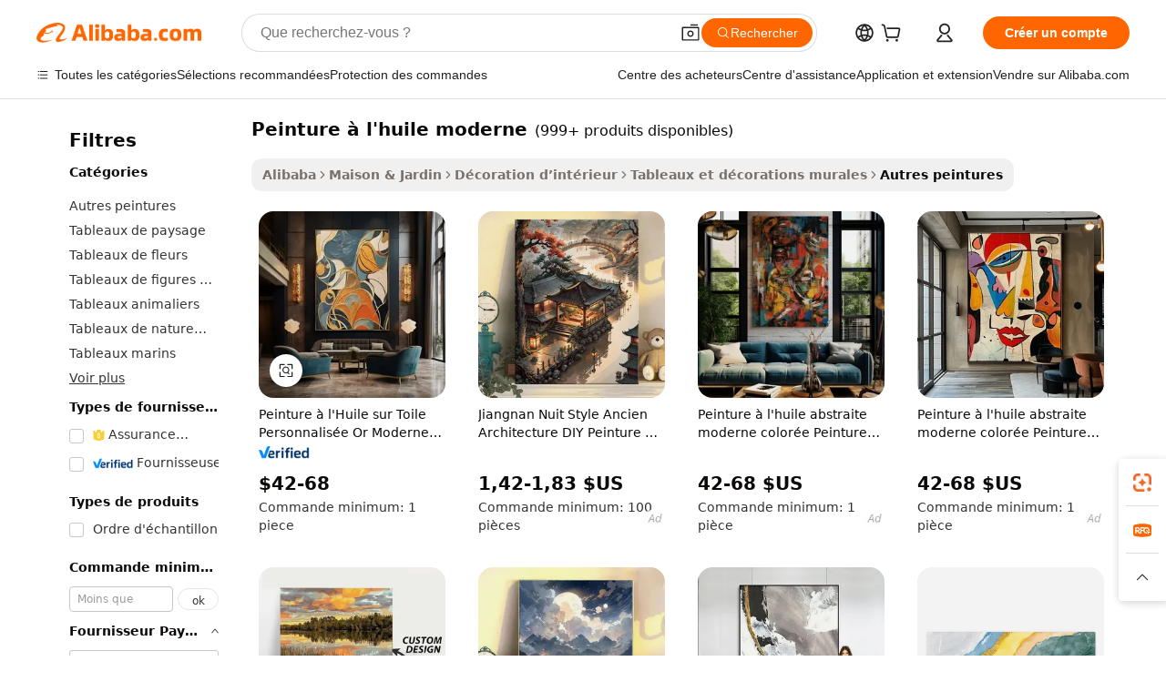

--- FILE ---
content_type: text/html;charset=UTF-8
request_url: https://french.alibaba.com/g/modern-oil-painting.html
body_size: 181547
content:

<!-- screen_content -->

    <!-- tangram:5410 begin-->
    <!-- tangram:529998 begin-->
    
<!DOCTYPE html>
<html lang="fr" dir="ltr">
  <head>
        <script>
      window.__BB = {
        scene: window.__bb_scene || 'traffic-free-goods'
      };
      window.__BB.BB_CWV_IGNORE = {
          lcp_element: ['#icbu-buyer-pc-top-banner'],
          lcp_url: [],
        };
      window._timing = {}
      window._timing.first_start = Date.now();
      window.needLoginInspiration = Boolean(false);
      // 变量用于标记页面首次可见时间
      let firstVisibleTime = null;
      if (typeof document.hidden !== 'undefined') {
        // 页面首次加载时直接统计
        if (!document.hidden) {
          firstVisibleTime = Date.now();
          window.__BB_timex = 1
        } else {
          // 页面不可见时监听 visibilitychange 事件
          document.addEventListener('visibilitychange', () => {
            if (!document.hidden) {
              firstVisibleTime = Date.now();
              window.__BB_timex = firstVisibleTime - window.performance.timing.navigationStart
              window.__BB.firstVisibleTime = window.__BB_timex
              console.log("Page became visible after "+ window.__BB_timex + " ms");
            }
          }, { once: true });  // 确保只触发一次
        }
      } else {
        console.warn('Page Visibility API is not supported in this browser.');
      }
    </script>
        <meta name="data-spm" content="a2700">
        <meta name="aplus-xplug" content="NONE">
        <meta name="aplus-icbu-disable-umid" content="1">
        <meta name="google-translate-customization" content="9de59014edaf3b99-22e1cf3b5ca21786-g00bb439a5e9e5f8f-f">
    <meta name="yandex-verification" content="25a76ba8e4443bb3" />
    <meta name="msvalidate.01" content="E3FBF0E89B724C30844BF17C59608E8F" />
    <meta name="viewport" content="width=device-width, initial-scale=1.0, maximum-scale=5.0, user-scalable=yes">
        <link rel="preconnect" href="https://s.alicdn.com/" crossorigin>
    <link rel="dns-prefetch" href="https://s.alicdn.com">
                        <link rel="preload" href="https://s.alicdn.com/@g/alilog/??aplus_plugin_icbufront/index.js,mlog/aplus_v2.js" as="script">
        <link rel="preload" href="https://s.alicdn.com/@img/imgextra/i2/O1CN0153JdbU26g4bILVOyC_!!6000000007690-2-tps-418-58.png" as="image">
        <script>
            window.__APLUS_ABRATE__ = {
        perf_group: 'base64cached',
        scene: "traffic-free-goods",
      };
    </script>
    <meta name="aplus-mmstat-timeout" content="15000">
        <meta content="text/html; charset=utf-8" http-equiv="Content-Type">
          <title>Peinture à l'huile moderne_6 - Solutions de décoration d'intérieur élégantes</title>
      <meta name="keywords" content="oil painting frame,real modern painting,canva painting modern">
      <meta name="description" content="Explorez notre collection de peintures à l'huile modernes_8 pour la décoration intérieure. Présentant des arts abstraits, paysagers et figuratifs de haute qualité. Parfait pour les salons et les bureaux.">
            <meta name="pagetiming-rate" content="9">
      <meta name="pagetiming-resource-rate" content="4">
                    <link rel="canonical" href="https://french.alibaba.com/g/modern-oil-painting.html">
                              <link rel="alternate" hreflang="fr" href="https://french.alibaba.com/g/modern-oil-painting.html">
                  <link rel="alternate" hreflang="de" href="https://german.alibaba.com/g/modern-oil-painting.html">
                  <link rel="alternate" hreflang="pt" href="https://portuguese.alibaba.com/g/modern-oil-painting.html">
                  <link rel="alternate" hreflang="it" href="https://italian.alibaba.com/g/modern-oil-painting.html">
                  <link rel="alternate" hreflang="es" href="https://spanish.alibaba.com/g/modern-oil-painting.html">
                  <link rel="alternate" hreflang="ru" href="https://russian.alibaba.com/g/modern-oil-painting.html">
                  <link rel="alternate" hreflang="ko" href="https://korean.alibaba.com/g/modern-oil-painting.html">
                  <link rel="alternate" hreflang="ar" href="https://arabic.alibaba.com/g/modern-oil-painting.html">
                  <link rel="alternate" hreflang="ja" href="https://japanese.alibaba.com/g/modern-oil-painting.html">
                  <link rel="alternate" hreflang="tr" href="https://turkish.alibaba.com/g/modern-oil-painting.html">
                  <link rel="alternate" hreflang="th" href="https://thai.alibaba.com/g/modern-oil-painting.html">
                  <link rel="alternate" hreflang="vi" href="https://vietnamese.alibaba.com/g/modern-oil-painting.html">
                  <link rel="alternate" hreflang="nl" href="https://dutch.alibaba.com/g/modern-oil-painting.html">
                  <link rel="alternate" hreflang="he" href="https://hebrew.alibaba.com/g/modern-oil-painting.html">
                  <link rel="alternate" hreflang="id" href="https://indonesian.alibaba.com/g/modern-oil-painting.html">
                  <link rel="alternate" hreflang="hi" href="https://hindi.alibaba.com/g/modern-oil-painting.html">
                  <link rel="alternate" hreflang="en" href="https://www.alibaba.com/showroom/modern-oil-painting.html">
                  <link rel="alternate" hreflang="zh" href="https://chinese.alibaba.com/g/modern-oil-painting.html">
                  <link rel="alternate" hreflang="x-default" href="https://www.alibaba.com/showroom/modern-oil-painting.html">
                                        <script>
      // Aplus 配置自动打点
      var queue = window.goldlog_queue || (window.goldlog_queue = []);
      var tags = ["button", "a", "div", "span", "i", "svg", "input", "li", "tr"];
      queue.push(
        {
          action: 'goldlog.appendMetaInfo',
          arguments: [
            'aplus-auto-exp',
            [
              {
                logkey: '/sc.ug_msite.new_product_exp',
                cssSelector: '[data-spm-exp]',
                props: ["data-spm-exp"],
              },
              {
                logkey: '/sc.ug_pc.seolist_product_exp',
                cssSelector: '.traffic-card-gallery',
                props: ["data-spm-exp"],
              }
            ]
          ]
        }
      )
      queue.push({
        action: 'goldlog.setMetaInfo',
        arguments: ['aplus-auto-clk', JSON.stringify(tags.map(tag =>({
          "logkey": "/sc.ug_msite.new_product_clk",
          tag,
          "filter": "data-spm-clk",
          "props": ["data-spm-clk"]
        })))],
      });
    </script>
  </head>
  <div id="icbu-header"><div id="the-new-header" data-version="4.4.0" data-tnh-auto-exp="tnh-expose" data-scenes="search-products" style="position: relative;background-color: #fff;border-bottom: 1px solid #ddd;box-sizing: border-box; font-family:Inter,SF Pro Text,Roboto,Helvetica Neue,Helvetica,Tahoma,Arial,PingFang SC,Microsoft YaHei;"><div style="display: flex;align-items:center;height: 72px;min-width: 1200px;max-width: 1580px;margin: 0 auto;padding: 0 40px;box-sizing: border-box;"><img style="height: 29px; width: 209px;" src="https://s.alicdn.com/@img/imgextra/i2/O1CN0153JdbU26g4bILVOyC_!!6000000007690-2-tps-418-58.png" alt="" /></div><div style="min-width: 1200px;max-width: 1580px;margin: 0 auto;overflow: hidden;font-size: 14px;display: flex;justify-content: space-between;padding: 0 40px;box-sizing: border-box;"><div style="display: flex; align-items: center; justify-content: space-between"><div style="position: relative; height: 36px; padding: 0 28px 0 20px">All categories</div><div style="position: relative; height: 36px; padding-right: 28px">Featured selections</div><div style="position: relative; height: 36px">Trade Assurance</div></div><div style="display: flex; align-items: center; justify-content: space-between"><div style="position: relative; height: 36px; padding-right: 28px">Buyer Central</div><div style="position: relative; height: 36px; padding-right: 28px">Help Center</div><div style="position: relative; height: 36px; padding-right: 28px">Get the app</div><div style="position: relative; height: 36px">Become a supplier</div></div></div></div></div></div>
  <body data-spm="7724857" style="min-height: calc(100vh + 1px)"><script 
id="beacon-aplus"   
src="//s.alicdn.com/@g/alilog/??aplus_plugin_icbufront/index.js,mlog/aplus_v2.js"
exparams="aplus=async&userid=&aplus&ali_beacon_id=&ali_apache_id=&ali_apache_track=&ali_apache_tracktmp=&eagleeye_traceid=2101f3d617688611564898320e116f&ip=3%2e137%2e136%2e185&dmtrack_c={ali%5fresin%5ftrace%3dse%5frst%3dnull%7csp%5fviewtype%3dY%7cset%3d3%7cser%3d1007%7cpageId%3daa56b79716b14d5db3ecf900ba2e64e0%7cm%5fpageid%3dnull%7cpvmi%3d14ce24571adf471c9db903a3943843d0%7csek%5fsepd%3dpeinture%2b%25C3%25A0%2bl%2527huile%2bmoderne%7csek%3dmodern%2boil%2bpainting%7cse%5fpn%3d1%7cp4pid%3d6285fb47%2d2a97%2d43d7%2d84d1%2d74f80d446410%7csclkid%3dnull%7cforecast%5fpost%5fcate%3dnull%7cseo%5fnew%5fuser%5fflag%3dfalse%7ccategoryId%3d201346212%7cseo%5fsearch%5fmodel%5fupgrade%5fv2%3d2025070801%7cseo%5fmodule%5fcard%5f20240624%3d202406242%7clong%5ftext%5fgoogle%5ftranslate%5fv2%3d2407142%7cseo%5fcontent%5ftd%5fbottom%5ftext%5fupdate%5fkey%3d2025070801%7cseo%5fsearch%5fmodel%5fupgrade%5fv3%3d2025072201%7cdamo%5falt%5freplace%3d2485818%7cseo%5fsearch%5fmodel%5fmulti%5fupgrade%5fv3%3d2025081101%7cwap%5fcross%3d2007659%7cwap%5fcs%5faction%3d2005494%7cAPP%5fVisitor%5fActive%3d26699%7cseo%5fshowroom%5fgoods%5fmix%3d2005244%7cseo%5fdefault%5fcached%5flong%5ftext%5ffrom%5fnew%5fkeyword%5fstep%3d2024122502%7cshowroom%5fgeneral%5ftemplate%3d2005292%7cshowroom%5freview%3d20230308%7cwap%5fcs%5ftext%3dnull%7cstructured%5fdata%3d2025052702%7cseo%5fmulti%5fstyle%5ftext%5fupdate%3d2511181%7cpc%5fnew%5fheader%3dnull%7cseo%5fmeta%5fcate%5ftemplate%5fv1%3d2025042401%7cseo%5fmeta%5ftd%5fsearch%5fkeyword%5fstep%5fv1%3d2025040999%7cseo%5fshowroom%5fbiz%5fbabablog%3d1%7cshowroom%5fft%5flong%5ftext%5fbaks%3d80802%7cseo%5ffirstcache%3d2025121601%7cAPP%5fGrowing%5fBuyer%5fHigh%5fIntent%5fActive%3d25488%7cshowroom%5fpc%5fv2019%3d2104%7cAPP%5fProspecting%5fBuyer%3d26712%7ccache%5fcontrol%3d2481986%7cAPP%5fChurned%5fCore%5fBuyer%3d25463%7cseo%5fdefault%5fcached%5flong%5ftext%5fstep%3d24110802%7camp%5flighthouse%5fscore%5fimage%3d19657%7cseo%5fft%5ftranslate%5fgemini%3d25012003%7cwap%5fnode%5fssr%3d2015725%7cdataphant%5fopen%3d27030%7clongtext%5fmulti%5fstyle%5fexpand%5frussian%3d2510141%7cseo%5flongtext%5fgoogle%5fdata%5fsection%3d25021702%7cindustry%5fpopular%5ffloor%3dnull%7cwap%5fad%5fgoods%5fproduct%5finterval%3dnull%7cseo%5fgoods%5fbootom%5fwholesale%5flink%3d2486162%7cseo%5fkeyword%5faatest%3d12%7cseo%5fmiddle%5fwholesale%5flink%3dnull%7cft%5flong%5ftext%5fenpand%5fstep2%3d121602%7cseo%5fft%5flongtext%5fexpand%5fstep3%3d25012102%7cseo%5fwap%5fheadercard%3d2006288%7cAPP%5fChurned%5fInactive%5fVisitor%3d25497%7cAPP%5fGrowing%5fBuyer%5fHigh%5fIntent%5fInactive%3d25484%7cseo%5fmeta%5ftd%5fmulti%5fkey%3d2025061801%7ctop%5frecommend%5f20250120%3d202501201%7clongtext%5fmulti%5fstyle%5fexpand%5ffrench%5fcopy%3d25091802%7clongtext%5fmulti%5fstyle%5fexpand%5ffrench%5fcopy%5fcopy%3d25092502%7clong%5ftext%5fpaa%3d2020801%7cseo%5ffloor%5fexp%3dnull%7cseo%5fshowroom%5falgo%5flink%3d17764%7cseo%5fmeta%5ftd%5faib%5fgeneral%5fkey%3d2025091900%7ccountry%5findustry%3d202311033%7cshowroom%5fft%5flong%5ftext%5fenpand%5fstep1%3d101102%7cseo%5fshowroom%5fnorel%3dnull%7cplp%5fstyle%5f25%5fpc%3d202505222%7cseo%5fggs%5flayer%3d10010%7cquery%5fmutil%5flang%5ftranslate%3d2025060300%7cAPP%5fChurned%5fBuyer%3d25468%7cstream%5frender%5fperf%5fopt%3d2309181%7cwap%5fgoods%3d2007383%7cseo%5fshowroom%5fsimilar%5f20240614%3d202406142%7cchinese%5fopen%3d6307%7cquery%5fgpt%5ftranslate%3d20240820%7cad%5fproduct%5finterval%3dnull%7camp%5fto%5fpwa%3d2007359%7cplp%5faib%5fmulti%5fai%5fmeta%3d20250401%7cwap%5fsupplier%5fcontent%3dnull%7cpc%5ffree%5frefactoring%3d20220315%7cAPP%5fGrowing%5fBuyer%5fInactive%3d25476%7csso%5foem%5ffloor%3dnull%7cseo%5fpc%5fnew%5fview%5f20240807%3d202408072%7cseo%5fbottom%5ftext%5fentity%5fkey%5fcopy%3d2025062400%7cstream%5frender%3d433763%7cseo%5fmodule%5fcard%5f20240424%3d202404241%7cseo%5ftitle%5freplace%5f20191226%3d5841%7clongtext%5fmulti%5fstyle%5fexpand%3d25090802%7cgoogleweblight%3d6516%7clighthouse%5fbase64%3dnull%7cAPP%5fProspecting%5fBuyer%5fActive%3d26713%7cad%5fgoods%5fproduct%5finterval%3dnull%7cseo%5fbottom%5fdeep%5fextend%5fkw%5fkey%3d2025071101%7clongtext%5fmulti%5fstyle%5fexpand%5fturkish%3d25102802%7cilink%5fuv%3d20240911%7cwap%5flist%5fwakeup%3d2005832%7ctpp%5fcrosslink%5fpc%3d20205311%7cseo%5ftop%5fbooth%3d18501%7cAPP%5fGrowing%5fBuyer%5fLess%5fActive%3d25472%7cseo%5fsearch%5fmodel%5fupgrade%5frank%3d2025092401%7cgoodslayer%3d7977%7cft%5flong%5ftext%5ftranslate%5fexpand%5fstep1%3d24110802%7cseo%5fheaderstyle%5ftraffic%5fkey%5fv1%3d2025072100%7ccrosslink%5fswitch%3d2008141%7cp4p%5foutline%3d20240328%7cseo%5fmeta%5ftd%5faib%5fv2%5fkey%3d2025091801%7crts%5fmulti%3d2008404%7cAPP%5fVisitor%5fLess%5fActive%3d26698%7cplp%5fstyle%5f25%3d202505192%7ccdn%5fvm%3d2007368%7cwap%5fad%5fproduct%5finterval%3dnull%7cseo%5fsearch%5fmodel%5fmulti%5fupgrade%5frank%3d2025092401%7cpc%5fcard%5fshare%3d2025081201%7cAPP%5fGrowing%5fBuyer%5fHigh%5fIntent%5fLess%5fActive%3d25480%7cgoods%5ftitle%5fsubstitute%3d9616%7cwap%5fscreen%5fexp%3d2025081400%7creact%5fheader%5ftest%3d202502182%7cpc%5fcs%5fcolor%3dnull%7cshowroom%5fft%5flong%5ftext%5ftest%3d72502%7cone%5ftap%5flogin%5fABTest%3d202308153%7cseo%5fhyh%5fshow%5ftags%3dnull%7cplp%5fstructured%5fdata%3d2508182%7cguide%5fdelete%3d2008526%7cseo%5findustry%5ftemplate%3dnull%7cseo%5fmeta%5ftd%5fmulti%5fes%5fkey%3d2025073101%7cseo%5fshowroom%5fdata%5fmix%3d19888%7csso%5ftop%5franking%5ffloor%3d20031%7cseo%5ftd%5fdeep%5fupgrade%5fkey%5fv3%3d2025081101%7cwap%5fue%5fone%3d2025111401%7cshowroom%5fto%5frts%5flink%3d2008480%7ccountrysearch%5ftest%3dnull%7cchannel%5famp%5fto%5fpwa%3d2008435%7cseo%5fmulti%5fstyles%5flong%5ftext%3d2503172%7cseo%5fmeta%5ftext%5fmutli%5fcate%5ftemplate%5fv1%3d2025080801%7cseo%5fdefault%5fcached%5fmutil%5flong%5ftext%5fstep%3d24110436%7cseo%5faction%5fpoint%5ftype%3d22823%7cseo%5faib%5ftd%5flaunch%5f20240828%5fcopy%3d202408282%7cseo%5fshowroom%5fwholesale%5flink%3dnull%7cseo%5fperf%5fimprove%3d2023999%7cseo%5fwap%5flist%5fbounce%5f01%3d2063%7cseo%5fwap%5flist%5fbounce%5f02%3d2128%7cAPP%5fGrowing%5fBuyer%5fActive%3d25492%7cvideolayer%3dnull%7cvideo%5fplay%3d2006036%7cAPP%5fChurned%5fMember%5fInactive%3d25501%7cseo%5fgoogle%5fnew%5fstruct%3d438326%7ctpp%5ftrace%3dseoKeyword%2dseoKeyword%5fv3%2dproduct%2dPRODUCT%5fFAIL}&pageid=038988b92101ef531768861156&hn=ensearchweb033001239083%2erg%2dus%2deast%2eus44&asid=AQAAAADkrW5p5n2aGgAAAAC9sgCmBRVWqA==&treq=&tres=" async>
</script>
            <style>body{background-color:white;}.no-scrollbar.il-sticky.il-top-0.il-max-h-\[100vh\].il-w-\[200px\].il-flex-shrink-0.il-flex-grow-0.il-overflow-y-scroll{background-color:#FFF;padding-left:12px}</style>
                    <!-- tangram:530006 begin-->
<!--  -->
 <style>
   @keyframes il-spin {
     to {
       transform: rotate(360deg);
     }
   }
   @keyframes il-pulse {
     50% {
       opacity: 0.5;
     }
   }
   .traffic-card-gallery {display: flex;position: relative;flex-direction: column;justify-content: flex-start;border-radius: 0.5rem;background-color: #fff;padding: 0.5rem 0.5rem 1rem;overflow: hidden;font-size: 0.75rem;line-height: 1rem;}
   .traffic-card-list {display: flex;position: relative;flex-direction: row;justify-content: flex-start;border-bottom-width: 1px;background-color: #fff;padding: 1rem;height: 292px;overflow: hidden;font-size: 0.75rem;line-height: 1rem;}
   .product-price {
     b {
       font-size: 22px;
     }
   }
   .skel-loading {
       animation: il-pulse 2s cubic-bezier(0.4, 0, 0.6, 1) infinite;background-color: hsl(60, 4.8%, 95.9%);
   }
 </style>
<div id="first-cached-card">
  <div style="box-sizing:border-box;display: flex;position: absolute;left: 0;right: 0;margin: 0 auto;z-index: 1;min-width: 1200px;max-width: 1580px;padding: 0.75rem 3.25rem 0;pointer-events: none;">
    <!--页面左侧区域-->
    <div style="width: 200px;padding-top: 1rem;padding-left:12px; background-color: #fff;border-radius: 0.25rem">
      <div class="skel-loading" style="height: 1.5rem;width: 50%;border-radius: 0.25rem;"></div>
      <div style="margin-top: 1rem;margin-bottom: 1rem;">
        <div class="skel-loading" style="height: 1rem;width: calc(100% * 5 / 6);"></div>
        <div
          class="skel-loading"
          style="margin-top: 1rem;height: 1rem;width: calc(100% * 8 / 12);"
        ></div>
        <div class="skel-loading" style="margin-top: 1rem;height: 1rem;width: 75%;"></div>
        <div
          class="skel-loading"
          style="margin-top: 1rem;height: 1rem;width: calc(100% * 7 / 12);"
        ></div>
      </div>
      <div class="skel-loading" style="height: 1.5rem;width: 50%;border-radius: 0.25rem;"></div>
      <div style="margin-top: 1rem;margin-bottom: 1rem;">
        <div class="skel-loading" style="height: 1rem;width: calc(100% * 5 / 6);"></div>
        <div
          class="skel-loading"
          style="margin-top: 1rem;height: 1rem;width: calc(100% * 8 / 12);"
        ></div>
        <div class="skel-loading" style="margin-top: 1rem;height: 1rem;width: 75%;"></div>
        <div
          class="skel-loading"
          style="margin-top: 1rem;height: 1rem;width: calc(100% * 7 / 12);"
        ></div>
      </div>
      <div class="skel-loading" style="height: 1.5rem;width: 50%;border-radius: 0.25rem;"></div>
      <div style="margin-top: 1rem;margin-bottom: 1rem;">
        <div class="skel-loading" style="height: 1rem;width: calc(100% * 5 / 6);"></div>
        <div
          class="skel-loading"
          style="margin-top: 1rem;height: 1rem;width: calc(100% * 8 / 12);"
        ></div>
        <div class="skel-loading" style="margin-top: 1rem;height: 1rem;width: 75%;"></div>
        <div
          class="skel-loading"
          style="margin-top: 1rem;height: 1rem;width: calc(100% * 7 / 12);"
        ></div>
      </div>
      <div class="skel-loading" style="height: 1.5rem;width: 50%;border-radius: 0.25rem;"></div>
      <div style="margin-top: 1rem;margin-bottom: 1rem;">
        <div class="skel-loading" style="height: 1rem;width: calc(100% * 5 / 6);"></div>
        <div
          class="skel-loading"
          style="margin-top: 1rem;height: 1rem;width: calc(100% * 8 / 12);"
        ></div>
        <div class="skel-loading" style="margin-top: 1rem;height: 1rem;width: 75%;"></div>
        <div
          class="skel-loading"
          style="margin-top: 1rem;height: 1rem;width: calc(100% * 7 / 12);"
        ></div>
      </div>
      <div class="skel-loading" style="height: 1.5rem;width: 50%;border-radius: 0.25rem;"></div>
      <div style="margin-top: 1rem;margin-bottom: 1rem;">
        <div class="skel-loading" style="height: 1rem;width: calc(100% * 5 / 6);"></div>
        <div
          class="skel-loading"
          style="margin-top: 1rem;height: 1rem;width: calc(100% * 8 / 12);"
        ></div>
        <div class="skel-loading" style="margin-top: 1rem;height: 1rem;width: 75%;"></div>
        <div
          class="skel-loading"
          style="margin-top: 1rem;height: 1rem;width: calc(100% * 7 / 12);"
        ></div>
      </div>
      <div class="skel-loading" style="height: 1.5rem;width: 50%;border-radius: 0.25rem;"></div>
      <div style="margin-top: 1rem;margin-bottom: 1rem;">
        <div class="skel-loading" style="height: 1rem;width: calc(100% * 5 / 6);"></div>
        <div
          class="skel-loading"
          style="margin-top: 1rem;height: 1rem;width: calc(100% * 8 / 12);"
        ></div>
        <div class="skel-loading" style="margin-top: 1rem;height: 1rem;width: 75%;"></div>
        <div
          class="skel-loading"
          style="margin-top: 1rem;height: 1rem;width: calc(100% * 7 / 12);"
        ></div>
      </div>
    </div>
    <!--页面主体区域-->
    <div style="flex: 1 1 0%; overflow: hidden;padding: 0.5rem 0.5rem 0.5rem 1.5rem">
      <div style="height: 1.25rem;margin-bottom: 1rem;"></div>
      <!-- keywords -->
      <div style="margin-bottom: 1rem;height: 1.75rem;font-weight: 700;font-size: 1.25rem;line-height: 1.75rem;"></div>
      <!-- longtext -->
            <div style="width: calc(25% - 0.9rem);pointer-events: auto">
        <div class="traffic-card-gallery">
          <!-- ProductImage -->
          <a href="//www.alibaba.com/product-detail/Custom-Canvas-Oil-Painting-Gold-Modern_1601575300509.html?from=SEO" target="_blank" style="position: relative;margin-bottom: 0.5rem;aspect-ratio: 1;overflow: hidden;border-radius: 0.5rem;">
            <div style="display: flex; overflow: hidden">
              <div style="position: relative;margin: 0;width: 100%;min-width: 0;flex-shrink: 0;flex-grow: 0;flex-basis: 100%;padding: 0;">
                <img style="position: relative; aspect-ratio: 1; width: 100%" src="[data-uri]" loading="eager" />
                <div style="position: absolute;left: 0;bottom: 0;right: 0;top: 0;background-color: #000;opacity: 0.05;"></div>
              </div>
            </div>
          </a>
          <div style="display: flex;flex: 1 1 0%;flex-direction: column;justify-content: space-between;">
            <div>
              <a class="skel-loading" style="margin-top: 0.5rem;display:inline-block;width:100%;height:1rem;" href="//www.alibaba.com/product-detail/Custom-Canvas-Oil-Painting-Gold-Modern_1601575300509.html" target="_blank"></a>
              <a class="skel-loading" style="margin-top: 0.125rem;display:inline-block;width:100%;height:1rem;" href="//www.alibaba.com/product-detail/Custom-Canvas-Oil-Painting-Gold-Modern_1601575300509.html" target="_blank"></a>
              <div class="skel-loading" style="margin-top: 0.25rem;height:1.625rem;width:75%"></div>
              <div class="skel-loading" style="margin-top: 0.5rem;height: 1rem;width:50%"></div>
              <div class="skel-loading" style="margin-top:0.25rem;height:1rem;width:25%"></div>
            </div>
          </div>

        </div>
      </div>

    </div>
  </div>
</div>
<!-- tangram:530006 end-->
            <style>.component-left-filter-callback{display:flex;position:relative;margin-top:10px;height:1200px}.component-left-filter-callback img{width:200px}.component-left-filter-callback i{position:absolute;top:5%;left:50%}.related-search-wrapper{padding:.5rem;--tw-bg-opacity: 1;background-color:#fff;background-color:rgba(255,255,255,var(--tw-bg-opacity, 1));border-width:1px;border-color:var(--input)}.related-search-wrapper .related-search-box{margin:12px 16px}.related-search-wrapper .related-search-box .related-search-title{display:inline;float:start;color:#666;word-wrap:break-word;margin-right:12px;width:13%}.related-search-wrapper .related-search-box .related-search-content{display:flex;flex-wrap:wrap}.related-search-wrapper .related-search-box .related-search-content .related-search-link{margin-right:12px;width:23%;overflow:hidden;color:#666;text-overflow:ellipsis;white-space:nowrap}.product-title img{margin-right:.5rem;display:inline-block;height:1rem;vertical-align:sub}.product-price b{font-size:22px}.similar-icon{position:absolute;bottom:12px;z-index:2;right:12px}.rfq-card{display:inline-block;position:relative;box-sizing:border-box;margin-bottom:36px}.rfq-card .rfq-card-content{display:flex;position:relative;flex-direction:column;align-items:flex-start;background-size:cover;background-color:#fff;padding:12px;width:100%;height:100%}.rfq-card .rfq-card-content .rfq-card-icon{margin-top:50px}.rfq-card .rfq-card-content .rfq-card-icon img{width:45px}.rfq-card .rfq-card-content .rfq-card-top-title{margin-top:14px;color:#222;font-weight:400;font-size:16px}.rfq-card .rfq-card-content .rfq-card-title{margin-top:24px;color:#333;font-weight:800;font-size:20px}.rfq-card .rfq-card-content .rfq-card-input-box{margin-top:24px;width:100%}.rfq-card .rfq-card-content .rfq-card-input-box textarea{box-sizing:border-box;border:1px solid #ddd;border-radius:4px;background-color:#fff;padding:9px 12px;width:100%;height:88px;resize:none;color:#666;font-weight:400;font-size:13px;font-family:inherit}.rfq-card .rfq-card-content .rfq-card-button{margin-top:24px;border:1px solid #666;border-radius:16px;background-color:#fff;width:67%;color:#000;font-weight:700;font-size:14px;line-height:30px;text-align:center}[data-modulename^=ProductList-] div{contain-intrinsic-size:auto 500px}.traffic-card-gallery:hover{--tw-shadow: 0px 2px 6px 2px rgba(0,0,0,.12157);--tw-shadow-colored: 0px 2px 6px 2px var(--tw-shadow-color);box-shadow:0 0 #0000,0 0 #0000,0 2px 6px 2px #0000001f;box-shadow:var(--tw-ring-offset-shadow, 0 0 rgba(0,0,0,0)),var(--tw-ring-shadow, 0 0 rgba(0,0,0,0)),var(--tw-shadow);z-index:10}.traffic-card-gallery{position:relative;display:flex;flex-direction:column;justify-content:flex-start;overflow:hidden;border-radius:.75rem;--tw-bg-opacity: 1;background-color:#fff;background-color:rgba(255,255,255,var(--tw-bg-opacity, 1));padding:.5rem;font-size:.75rem;line-height:1rem}.traffic-card-list{position:relative;display:flex;height:292px;flex-direction:row;justify-content:flex-start;overflow:hidden;border-bottom-width:1px;--tw-bg-opacity: 1;background-color:#fff;background-color:rgba(255,255,255,var(--tw-bg-opacity, 1));padding:1rem;font-size:.75rem;line-height:1rem}.traffic-card-g-industry:hover{--tw-shadow: 0 0 10px rgba(0,0,0,.1);--tw-shadow-colored: 0 0 10px var(--tw-shadow-color);box-shadow:0 0 #0000,0 0 #0000,0 0 10px #0000001a;box-shadow:var(--tw-ring-offset-shadow, 0 0 rgba(0,0,0,0)),var(--tw-ring-shadow, 0 0 rgba(0,0,0,0)),var(--tw-shadow)}.traffic-card-g-industry{position:relative;border-radius:var(--radius);--tw-bg-opacity: 1;background-color:#fff;background-color:rgba(255,255,255,var(--tw-bg-opacity, 1));padding:1.25rem .75rem .75rem;font-size:.875rem;line-height:1.25rem}.module-filter-section-wrapper{max-height:none!important;overflow-x:hidden}*,:before,:after{--tw-border-spacing-x: 0;--tw-border-spacing-y: 0;--tw-translate-x: 0;--tw-translate-y: 0;--tw-rotate: 0;--tw-skew-x: 0;--tw-skew-y: 0;--tw-scale-x: 1;--tw-scale-y: 1;--tw-pan-x: ;--tw-pan-y: ;--tw-pinch-zoom: ;--tw-scroll-snap-strictness: proximity;--tw-gradient-from-position: ;--tw-gradient-via-position: ;--tw-gradient-to-position: ;--tw-ordinal: ;--tw-slashed-zero: ;--tw-numeric-figure: ;--tw-numeric-spacing: ;--tw-numeric-fraction: ;--tw-ring-inset: ;--tw-ring-offset-width: 0px;--tw-ring-offset-color: #fff;--tw-ring-color: rgba(59, 130, 246, .5);--tw-ring-offset-shadow: 0 0 rgba(0,0,0,0);--tw-ring-shadow: 0 0 rgba(0,0,0,0);--tw-shadow: 0 0 rgba(0,0,0,0);--tw-shadow-colored: 0 0 rgba(0,0,0,0);--tw-blur: ;--tw-brightness: ;--tw-contrast: ;--tw-grayscale: ;--tw-hue-rotate: ;--tw-invert: ;--tw-saturate: ;--tw-sepia: ;--tw-drop-shadow: ;--tw-backdrop-blur: ;--tw-backdrop-brightness: ;--tw-backdrop-contrast: ;--tw-backdrop-grayscale: ;--tw-backdrop-hue-rotate: ;--tw-backdrop-invert: ;--tw-backdrop-opacity: ;--tw-backdrop-saturate: ;--tw-backdrop-sepia: ;--tw-contain-size: ;--tw-contain-layout: ;--tw-contain-paint: ;--tw-contain-style: }::backdrop{--tw-border-spacing-x: 0;--tw-border-spacing-y: 0;--tw-translate-x: 0;--tw-translate-y: 0;--tw-rotate: 0;--tw-skew-x: 0;--tw-skew-y: 0;--tw-scale-x: 1;--tw-scale-y: 1;--tw-pan-x: ;--tw-pan-y: ;--tw-pinch-zoom: ;--tw-scroll-snap-strictness: proximity;--tw-gradient-from-position: ;--tw-gradient-via-position: ;--tw-gradient-to-position: ;--tw-ordinal: ;--tw-slashed-zero: ;--tw-numeric-figure: ;--tw-numeric-spacing: ;--tw-numeric-fraction: ;--tw-ring-inset: ;--tw-ring-offset-width: 0px;--tw-ring-offset-color: #fff;--tw-ring-color: rgba(59, 130, 246, .5);--tw-ring-offset-shadow: 0 0 rgba(0,0,0,0);--tw-ring-shadow: 0 0 rgba(0,0,0,0);--tw-shadow: 0 0 rgba(0,0,0,0);--tw-shadow-colored: 0 0 rgba(0,0,0,0);--tw-blur: ;--tw-brightness: ;--tw-contrast: ;--tw-grayscale: ;--tw-hue-rotate: ;--tw-invert: ;--tw-saturate: ;--tw-sepia: ;--tw-drop-shadow: ;--tw-backdrop-blur: ;--tw-backdrop-brightness: ;--tw-backdrop-contrast: ;--tw-backdrop-grayscale: ;--tw-backdrop-hue-rotate: ;--tw-backdrop-invert: ;--tw-backdrop-opacity: ;--tw-backdrop-saturate: ;--tw-backdrop-sepia: ;--tw-contain-size: ;--tw-contain-layout: ;--tw-contain-paint: ;--tw-contain-style: }*,:before,:after{box-sizing:border-box;border-width:0;border-style:solid;border-color:#e5e7eb}:before,:after{--tw-content: ""}html,:host{line-height:1.5;-webkit-text-size-adjust:100%;-moz-tab-size:4;-o-tab-size:4;tab-size:4;font-family:ui-sans-serif,system-ui,-apple-system,Segoe UI,Roboto,Ubuntu,Cantarell,Noto Sans,sans-serif,"Apple Color Emoji","Segoe UI Emoji",Segoe UI Symbol,"Noto Color Emoji";font-feature-settings:normal;font-variation-settings:normal;-webkit-tap-highlight-color:transparent}body{margin:0;line-height:inherit}hr{height:0;color:inherit;border-top-width:1px}abbr:where([title]){text-decoration:underline;-webkit-text-decoration:underline dotted;text-decoration:underline dotted}h1,h2,h3,h4,h5,h6{font-size:inherit;font-weight:inherit}a{color:inherit;text-decoration:inherit}b,strong{font-weight:bolder}code,kbd,samp,pre{font-family:ui-monospace,SFMono-Regular,Menlo,Monaco,Consolas,Liberation Mono,Courier New,monospace;font-feature-settings:normal;font-variation-settings:normal;font-size:1em}small{font-size:80%}sub,sup{font-size:75%;line-height:0;position:relative;vertical-align:baseline}sub{bottom:-.25em}sup{top:-.5em}table{text-indent:0;border-color:inherit;border-collapse:collapse}button,input,optgroup,select,textarea{font-family:inherit;font-feature-settings:inherit;font-variation-settings:inherit;font-size:100%;font-weight:inherit;line-height:inherit;letter-spacing:inherit;color:inherit;margin:0;padding:0}button,select{text-transform:none}button,input:where([type=button]),input:where([type=reset]),input:where([type=submit]){-webkit-appearance:button;background-color:transparent;background-image:none}:-moz-focusring{outline:auto}:-moz-ui-invalid{box-shadow:none}progress{vertical-align:baseline}::-webkit-inner-spin-button,::-webkit-outer-spin-button{height:auto}[type=search]{-webkit-appearance:textfield;outline-offset:-2px}::-webkit-search-decoration{-webkit-appearance:none}::-webkit-file-upload-button{-webkit-appearance:button;font:inherit}summary{display:list-item}blockquote,dl,dd,h1,h2,h3,h4,h5,h6,hr,figure,p,pre{margin:0}fieldset{margin:0;padding:0}legend{padding:0}ol,ul,menu{list-style:none;margin:0;padding:0}dialog{padding:0}textarea{resize:vertical}input::-moz-placeholder,textarea::-moz-placeholder{opacity:1;color:#9ca3af}input::placeholder,textarea::placeholder{opacity:1;color:#9ca3af}button,[role=button]{cursor:pointer}:disabled{cursor:default}img,svg,video,canvas,audio,iframe,embed,object{display:block;vertical-align:middle}img,video{max-width:100%;height:auto}[hidden]:where(:not([hidden=until-found])){display:none}:root{--background: hsl(0, 0%, 100%);--foreground: hsl(20, 14.3%, 4.1%);--card: hsl(0, 0%, 100%);--card-foreground: hsl(20, 14.3%, 4.1%);--popover: hsl(0, 0%, 100%);--popover-foreground: hsl(20, 14.3%, 4.1%);--primary: hsl(24, 100%, 50%);--primary-foreground: hsl(60, 9.1%, 97.8%);--secondary: hsl(60, 4.8%, 95.9%);--secondary-foreground: #333;--muted: hsl(60, 4.8%, 95.9%);--muted-foreground: hsl(25, 5.3%, 44.7%);--accent: hsl(60, 4.8%, 95.9%);--accent-foreground: hsl(24, 9.8%, 10%);--destructive: hsl(0, 84.2%, 60.2%);--destructive-foreground: hsl(60, 9.1%, 97.8%);--border: hsl(20, 5.9%, 90%);--input: hsl(20, 5.9%, 90%);--ring: hsl(24.6, 95%, 53.1%);--radius: 1rem}.dark{--background: hsl(20, 14.3%, 4.1%);--foreground: hsl(60, 9.1%, 97.8%);--card: hsl(20, 14.3%, 4.1%);--card-foreground: hsl(60, 9.1%, 97.8%);--popover: hsl(20, 14.3%, 4.1%);--popover-foreground: hsl(60, 9.1%, 97.8%);--primary: hsl(20.5, 90.2%, 48.2%);--primary-foreground: hsl(60, 9.1%, 97.8%);--secondary: hsl(12, 6.5%, 15.1%);--secondary-foreground: hsl(60, 9.1%, 97.8%);--muted: hsl(12, 6.5%, 15.1%);--muted-foreground: hsl(24, 5.4%, 63.9%);--accent: hsl(12, 6.5%, 15.1%);--accent-foreground: hsl(60, 9.1%, 97.8%);--destructive: hsl(0, 72.2%, 50.6%);--destructive-foreground: hsl(60, 9.1%, 97.8%);--border: hsl(12, 6.5%, 15.1%);--input: hsl(12, 6.5%, 15.1%);--ring: hsl(20.5, 90.2%, 48.2%)}*{border-color:#e7e5e4;border-color:var(--border)}body{background-color:#fff;background-color:var(--background);color:#0c0a09;color:var(--foreground)}.il-sr-only{position:absolute;width:1px;height:1px;padding:0;margin:-1px;overflow:hidden;clip:rect(0,0,0,0);white-space:nowrap;border-width:0}.il-invisible{visibility:hidden}.il-fixed{position:fixed}.il-absolute{position:absolute}.il-relative{position:relative}.il-sticky{position:sticky}.il-inset-0{inset:0}.il--bottom-12{bottom:-3rem}.il--top-12{top:-3rem}.il-bottom-0{bottom:0}.il-bottom-2{bottom:.5rem}.il-bottom-3{bottom:.75rem}.il-bottom-4{bottom:1rem}.il-end-0{right:0}.il-end-2{right:.5rem}.il-end-3{right:.75rem}.il-end-4{right:1rem}.il-left-0{left:0}.il-left-3{left:.75rem}.il-right-0{right:0}.il-right-2{right:.5rem}.il-right-3{right:.75rem}.il-start-0{left:0}.il-start-1\/2{left:50%}.il-start-2{left:.5rem}.il-start-3{left:.75rem}.il-start-\[50\%\]{left:50%}.il-top-0{top:0}.il-top-1\/2{top:50%}.il-top-16{top:4rem}.il-top-4{top:1rem}.il-top-\[50\%\]{top:50%}.il-z-10{z-index:10}.il-z-50{z-index:50}.il-z-\[9999\]{z-index:9999}.il-col-span-4{grid-column:span 4 / span 4}.il-m-0{margin:0}.il-m-3{margin:.75rem}.il-m-auto{margin:auto}.il-mx-auto{margin-left:auto;margin-right:auto}.il-my-3{margin-top:.75rem;margin-bottom:.75rem}.il-my-5{margin-top:1.25rem;margin-bottom:1.25rem}.il-my-auto{margin-top:auto;margin-bottom:auto}.\!il-mb-4{margin-bottom:1rem!important}.il--mt-4{margin-top:-1rem}.il-mb-0{margin-bottom:0}.il-mb-1{margin-bottom:.25rem}.il-mb-2{margin-bottom:.5rem}.il-mb-3{margin-bottom:.75rem}.il-mb-4{margin-bottom:1rem}.il-mb-5{margin-bottom:1.25rem}.il-mb-6{margin-bottom:1.5rem}.il-mb-8{margin-bottom:2rem}.il-mb-\[-0\.75rem\]{margin-bottom:-.75rem}.il-mb-\[0\.125rem\]{margin-bottom:.125rem}.il-me-1{margin-right:.25rem}.il-me-2{margin-right:.5rem}.il-me-3{margin-right:.75rem}.il-me-auto{margin-right:auto}.il-mr-1{margin-right:.25rem}.il-mr-2{margin-right:.5rem}.il-ms-1{margin-left:.25rem}.il-ms-4{margin-left:1rem}.il-ms-5{margin-left:1.25rem}.il-ms-8{margin-left:2rem}.il-ms-\[\.375rem\]{margin-left:.375rem}.il-ms-auto{margin-left:auto}.il-mt-0{margin-top:0}.il-mt-0\.5{margin-top:.125rem}.il-mt-1{margin-top:.25rem}.il-mt-2{margin-top:.5rem}.il-mt-3{margin-top:.75rem}.il-mt-4{margin-top:1rem}.il-mt-6{margin-top:1.5rem}.il-line-clamp-1{overflow:hidden;display:-webkit-box;-webkit-box-orient:vertical;-webkit-line-clamp:1}.il-line-clamp-2{overflow:hidden;display:-webkit-box;-webkit-box-orient:vertical;-webkit-line-clamp:2}.il-line-clamp-6{overflow:hidden;display:-webkit-box;-webkit-box-orient:vertical;-webkit-line-clamp:6}.il-inline-block{display:inline-block}.il-inline{display:inline}.il-flex{display:flex}.il-inline-flex{display:inline-flex}.il-grid{display:grid}.il-aspect-square{aspect-ratio:1 / 1}.il-size-5{width:1.25rem;height:1.25rem}.il-h-1{height:.25rem}.il-h-10{height:2.5rem}.il-h-11{height:2.75rem}.il-h-20{height:5rem}.il-h-24{height:6rem}.il-h-3\.5{height:.875rem}.il-h-4{height:1rem}.il-h-40{height:10rem}.il-h-6{height:1.5rem}.il-h-8{height:2rem}.il-h-9{height:2.25rem}.il-h-\[150px\]{height:150px}.il-h-\[152px\]{height:152px}.il-h-\[18\.25rem\]{height:18.25rem}.il-h-\[292px\]{height:292px}.il-h-\[600px\]{height:600px}.il-h-auto{height:auto}.il-h-fit{height:-moz-fit-content;height:fit-content}.il-h-full{height:100%}.il-h-screen{height:100vh}.il-max-h-\[100vh\]{max-height:100vh}.il-w-1\/2{width:50%}.il-w-10{width:2.5rem}.il-w-10\/12{width:83.333333%}.il-w-4{width:1rem}.il-w-6{width:1.5rem}.il-w-64{width:16rem}.il-w-7\/12{width:58.333333%}.il-w-72{width:18rem}.il-w-8{width:2rem}.il-w-8\/12{width:66.666667%}.il-w-9{width:2.25rem}.il-w-9\/12{width:75%}.il-w-\[200px\]{width:200px}.il-w-\[84px\]{width:84px}.il-w-fit{width:-moz-fit-content;width:fit-content}.il-w-full{width:100%}.il-w-screen{width:100vw}.il-min-w-0{min-width:0px}.il-min-w-3{min-width:.75rem}.il-min-w-\[1200px\]{min-width:1200px}.il-max-w-\[1000px\]{max-width:1000px}.il-max-w-\[1580px\]{max-width:1580px}.il-max-w-full{max-width:100%}.il-max-w-lg{max-width:32rem}.il-flex-1{flex:1 1 0%}.il-flex-shrink-0,.il-shrink-0{flex-shrink:0}.il-flex-grow-0,.il-grow-0{flex-grow:0}.il-basis-24{flex-basis:6rem}.il-basis-full{flex-basis:100%}.il-origin-\[--radix-tooltip-content-transform-origin\]{transform-origin:var(--radix-tooltip-content-transform-origin)}.il--translate-x-1\/2{--tw-translate-x: -50%;transform:translate(-50%,var(--tw-translate-y)) rotate(var(--tw-rotate)) skew(var(--tw-skew-x)) skewY(var(--tw-skew-y)) scaleX(var(--tw-scale-x)) scaleY(var(--tw-scale-y));transform:translate(var(--tw-translate-x),var(--tw-translate-y)) rotate(var(--tw-rotate)) skew(var(--tw-skew-x)) skewY(var(--tw-skew-y)) scaleX(var(--tw-scale-x)) scaleY(var(--tw-scale-y))}.il--translate-y-1\/2{--tw-translate-y: -50%;transform:translate(var(--tw-translate-x),-50%) rotate(var(--tw-rotate)) skew(var(--tw-skew-x)) skewY(var(--tw-skew-y)) scaleX(var(--tw-scale-x)) scaleY(var(--tw-scale-y));transform:translate(var(--tw-translate-x),var(--tw-translate-y)) rotate(var(--tw-rotate)) skew(var(--tw-skew-x)) skewY(var(--tw-skew-y)) scaleX(var(--tw-scale-x)) scaleY(var(--tw-scale-y))}.il-translate-x-\[-50\%\]{--tw-translate-x: -50%;transform:translate(-50%,var(--tw-translate-y)) rotate(var(--tw-rotate)) skew(var(--tw-skew-x)) skewY(var(--tw-skew-y)) scaleX(var(--tw-scale-x)) scaleY(var(--tw-scale-y));transform:translate(var(--tw-translate-x),var(--tw-translate-y)) rotate(var(--tw-rotate)) skew(var(--tw-skew-x)) skewY(var(--tw-skew-y)) scaleX(var(--tw-scale-x)) scaleY(var(--tw-scale-y))}.il-translate-y-\[-50\%\]{--tw-translate-y: -50%;transform:translate(var(--tw-translate-x),-50%) rotate(var(--tw-rotate)) skew(var(--tw-skew-x)) skewY(var(--tw-skew-y)) scaleX(var(--tw-scale-x)) scaleY(var(--tw-scale-y));transform:translate(var(--tw-translate-x),var(--tw-translate-y)) rotate(var(--tw-rotate)) skew(var(--tw-skew-x)) skewY(var(--tw-skew-y)) scaleX(var(--tw-scale-x)) scaleY(var(--tw-scale-y))}.il-rotate-90{--tw-rotate: 90deg;transform:translate(var(--tw-translate-x),var(--tw-translate-y)) rotate(90deg) skew(var(--tw-skew-x)) skewY(var(--tw-skew-y)) scaleX(var(--tw-scale-x)) scaleY(var(--tw-scale-y));transform:translate(var(--tw-translate-x),var(--tw-translate-y)) rotate(var(--tw-rotate)) skew(var(--tw-skew-x)) skewY(var(--tw-skew-y)) scaleX(var(--tw-scale-x)) scaleY(var(--tw-scale-y))}@keyframes il-pulse{50%{opacity:.5}}.il-animate-pulse{animation:il-pulse 2s cubic-bezier(.4,0,.6,1) infinite}@keyframes il-spin{to{transform:rotate(360deg)}}.il-animate-spin{animation:il-spin 1s linear infinite}.il-cursor-pointer{cursor:pointer}.il-list-disc{list-style-type:disc}.il-grid-cols-2{grid-template-columns:repeat(2,minmax(0,1fr))}.il-grid-cols-4{grid-template-columns:repeat(4,minmax(0,1fr))}.il-flex-row{flex-direction:row}.il-flex-col{flex-direction:column}.il-flex-col-reverse{flex-direction:column-reverse}.il-flex-wrap{flex-wrap:wrap}.il-flex-nowrap{flex-wrap:nowrap}.il-items-start{align-items:flex-start}.il-items-center{align-items:center}.il-items-baseline{align-items:baseline}.il-justify-start{justify-content:flex-start}.il-justify-end{justify-content:flex-end}.il-justify-center{justify-content:center}.il-justify-between{justify-content:space-between}.il-gap-1{gap:.25rem}.il-gap-1\.5{gap:.375rem}.il-gap-10{gap:2.5rem}.il-gap-2{gap:.5rem}.il-gap-3{gap:.75rem}.il-gap-4{gap:1rem}.il-gap-8{gap:2rem}.il-gap-\[\.0938rem\]{gap:.0938rem}.il-gap-\[\.375rem\]{gap:.375rem}.il-gap-\[0\.125rem\]{gap:.125rem}.\!il-gap-x-5{-moz-column-gap:1.25rem!important;column-gap:1.25rem!important}.\!il-gap-y-5{row-gap:1.25rem!important}.il-space-y-1\.5>:not([hidden])~:not([hidden]){--tw-space-y-reverse: 0;margin-top:calc(.375rem * (1 - var(--tw-space-y-reverse)));margin-top:.375rem;margin-top:calc(.375rem * calc(1 - var(--tw-space-y-reverse)));margin-bottom:0rem;margin-bottom:calc(.375rem * var(--tw-space-y-reverse))}.il-space-y-4>:not([hidden])~:not([hidden]){--tw-space-y-reverse: 0;margin-top:calc(1rem * (1 - var(--tw-space-y-reverse)));margin-top:1rem;margin-top:calc(1rem * calc(1 - var(--tw-space-y-reverse)));margin-bottom:0rem;margin-bottom:calc(1rem * var(--tw-space-y-reverse))}.il-overflow-hidden{overflow:hidden}.il-overflow-y-auto{overflow-y:auto}.il-overflow-y-scroll{overflow-y:scroll}.il-truncate{overflow:hidden;text-overflow:ellipsis;white-space:nowrap}.il-text-ellipsis{text-overflow:ellipsis}.il-whitespace-normal{white-space:normal}.il-whitespace-nowrap{white-space:nowrap}.il-break-normal{word-wrap:normal;word-break:normal}.il-break-words{word-wrap:break-word}.il-break-all{word-break:break-all}.il-rounded{border-radius:.25rem}.il-rounded-2xl{border-radius:1rem}.il-rounded-\[0\.5rem\]{border-radius:.5rem}.il-rounded-\[1\.25rem\]{border-radius:1.25rem}.il-rounded-full{border-radius:9999px}.il-rounded-lg{border-radius:1rem;border-radius:var(--radius)}.il-rounded-md{border-radius:calc(1rem - 2px);border-radius:calc(var(--radius) - 2px)}.il-rounded-sm{border-radius:calc(1rem - 4px);border-radius:calc(var(--radius) - 4px)}.il-rounded-xl{border-radius:.75rem}.il-border,.il-border-\[1px\]{border-width:1px}.il-border-b,.il-border-b-\[1px\]{border-bottom-width:1px}.il-border-solid{border-style:solid}.il-border-none{border-style:none}.il-border-\[\#222\]{--tw-border-opacity: 1;border-color:#222;border-color:rgba(34,34,34,var(--tw-border-opacity, 1))}.il-border-\[\#DDD\]{--tw-border-opacity: 1;border-color:#ddd;border-color:rgba(221,221,221,var(--tw-border-opacity, 1))}.il-border-foreground{border-color:#0c0a09;border-color:var(--foreground)}.il-border-input{border-color:#e7e5e4;border-color:var(--input)}.il-bg-\[\#F8F8F8\]{--tw-bg-opacity: 1;background-color:#f8f8f8;background-color:rgba(248,248,248,var(--tw-bg-opacity, 1))}.il-bg-\[\#d9d9d963\]{background-color:#d9d9d963}.il-bg-accent{background-color:#f5f5f4;background-color:var(--accent)}.il-bg-background{background-color:#fff;background-color:var(--background)}.il-bg-black{--tw-bg-opacity: 1;background-color:#000;background-color:rgba(0,0,0,var(--tw-bg-opacity, 1))}.il-bg-black\/80{background-color:#000c}.il-bg-destructive{background-color:#ef4444;background-color:var(--destructive)}.il-bg-gray-300{--tw-bg-opacity: 1;background-color:#d1d5db;background-color:rgba(209,213,219,var(--tw-bg-opacity, 1))}.il-bg-muted{background-color:#f5f5f4;background-color:var(--muted)}.il-bg-orange-500{--tw-bg-opacity: 1;background-color:#f97316;background-color:rgba(249,115,22,var(--tw-bg-opacity, 1))}.il-bg-popover{background-color:#fff;background-color:var(--popover)}.il-bg-primary{background-color:#f60;background-color:var(--primary)}.il-bg-secondary{background-color:#f5f5f4;background-color:var(--secondary)}.il-bg-transparent{background-color:transparent}.il-bg-white{--tw-bg-opacity: 1;background-color:#fff;background-color:rgba(255,255,255,var(--tw-bg-opacity, 1))}.il-bg-opacity-80{--tw-bg-opacity: .8}.il-bg-cover{background-size:cover}.il-bg-no-repeat{background-repeat:no-repeat}.il-fill-black{fill:#000}.il-object-cover{-o-object-fit:cover;object-fit:cover}.il-p-0{padding:0}.il-p-1{padding:.25rem}.il-p-2{padding:.5rem}.il-p-3{padding:.75rem}.il-p-4{padding:1rem}.il-p-5{padding:1.25rem}.il-p-6{padding:1.5rem}.il-px-2{padding-left:.5rem;padding-right:.5rem}.il-px-3{padding-left:.75rem;padding-right:.75rem}.il-py-0\.5{padding-top:.125rem;padding-bottom:.125rem}.il-py-1\.5{padding-top:.375rem;padding-bottom:.375rem}.il-py-10{padding-top:2.5rem;padding-bottom:2.5rem}.il-py-2{padding-top:.5rem;padding-bottom:.5rem}.il-py-3{padding-top:.75rem;padding-bottom:.75rem}.il-pb-0{padding-bottom:0}.il-pb-3{padding-bottom:.75rem}.il-pb-4{padding-bottom:1rem}.il-pb-8{padding-bottom:2rem}.il-pe-0{padding-right:0}.il-pe-2{padding-right:.5rem}.il-pe-3{padding-right:.75rem}.il-pe-4{padding-right:1rem}.il-pe-6{padding-right:1.5rem}.il-pe-8{padding-right:2rem}.il-pe-\[12px\]{padding-right:12px}.il-pe-\[3\.25rem\]{padding-right:3.25rem}.il-pl-4{padding-left:1rem}.il-ps-0{padding-left:0}.il-ps-2{padding-left:.5rem}.il-ps-3{padding-left:.75rem}.il-ps-4{padding-left:1rem}.il-ps-6{padding-left:1.5rem}.il-ps-8{padding-left:2rem}.il-ps-\[12px\]{padding-left:12px}.il-ps-\[3\.25rem\]{padding-left:3.25rem}.il-pt-10{padding-top:2.5rem}.il-pt-4{padding-top:1rem}.il-pt-5{padding-top:1.25rem}.il-pt-6{padding-top:1.5rem}.il-pt-7{padding-top:1.75rem}.il-text-center{text-align:center}.il-text-start{text-align:left}.il-text-2xl{font-size:1.5rem;line-height:2rem}.il-text-base{font-size:1rem;line-height:1.5rem}.il-text-lg{font-size:1.125rem;line-height:1.75rem}.il-text-sm{font-size:.875rem;line-height:1.25rem}.il-text-xl{font-size:1.25rem;line-height:1.75rem}.il-text-xs{font-size:.75rem;line-height:1rem}.il-font-\[600\]{font-weight:600}.il-font-bold{font-weight:700}.il-font-medium{font-weight:500}.il-font-normal{font-weight:400}.il-font-semibold{font-weight:600}.il-leading-3{line-height:.75rem}.il-leading-4{line-height:1rem}.il-leading-\[1\.43\]{line-height:1.43}.il-leading-\[18px\]{line-height:18px}.il-leading-\[26px\]{line-height:26px}.il-leading-none{line-height:1}.il-tracking-tight{letter-spacing:-.025em}.il-text-\[\#00820D\]{--tw-text-opacity: 1;color:#00820d;color:rgba(0,130,13,var(--tw-text-opacity, 1))}.il-text-\[\#222\]{--tw-text-opacity: 1;color:#222;color:rgba(34,34,34,var(--tw-text-opacity, 1))}.il-text-\[\#444\]{--tw-text-opacity: 1;color:#444;color:rgba(68,68,68,var(--tw-text-opacity, 1))}.il-text-\[\#4B1D1F\]{--tw-text-opacity: 1;color:#4b1d1f;color:rgba(75,29,31,var(--tw-text-opacity, 1))}.il-text-\[\#767676\]{--tw-text-opacity: 1;color:#767676;color:rgba(118,118,118,var(--tw-text-opacity, 1))}.il-text-\[\#D04A0A\]{--tw-text-opacity: 1;color:#d04a0a;color:rgba(208,74,10,var(--tw-text-opacity, 1))}.il-text-\[\#F7421E\]{--tw-text-opacity: 1;color:#f7421e;color:rgba(247,66,30,var(--tw-text-opacity, 1))}.il-text-\[\#FF6600\]{--tw-text-opacity: 1;color:#f60;color:rgba(255,102,0,var(--tw-text-opacity, 1))}.il-text-\[\#f7421e\]{--tw-text-opacity: 1;color:#f7421e;color:rgba(247,66,30,var(--tw-text-opacity, 1))}.il-text-destructive-foreground{color:#fafaf9;color:var(--destructive-foreground)}.il-text-foreground{color:#0c0a09;color:var(--foreground)}.il-text-muted-foreground{color:#78716c;color:var(--muted-foreground)}.il-text-popover-foreground{color:#0c0a09;color:var(--popover-foreground)}.il-text-primary{color:#f60;color:var(--primary)}.il-text-primary-foreground{color:#fafaf9;color:var(--primary-foreground)}.il-text-secondary-foreground{color:#333;color:var(--secondary-foreground)}.il-text-white{--tw-text-opacity: 1;color:#fff;color:rgba(255,255,255,var(--tw-text-opacity, 1))}.il-underline{text-decoration-line:underline}.il-line-through{text-decoration-line:line-through}.il-underline-offset-4{text-underline-offset:4px}.il-opacity-5{opacity:.05}.il-opacity-70{opacity:.7}.il-shadow-\[0_2px_6px_2px_rgba\(0\,0\,0\,0\.12\)\]{--tw-shadow: 0 2px 6px 2px rgba(0,0,0,.12);--tw-shadow-colored: 0 2px 6px 2px var(--tw-shadow-color);box-shadow:0 0 #0000,0 0 #0000,0 2px 6px 2px #0000001f;box-shadow:var(--tw-ring-offset-shadow, 0 0 rgba(0,0,0,0)),var(--tw-ring-shadow, 0 0 rgba(0,0,0,0)),var(--tw-shadow)}.il-shadow-cards{--tw-shadow: 0 0 10px rgba(0,0,0,.1);--tw-shadow-colored: 0 0 10px var(--tw-shadow-color);box-shadow:0 0 #0000,0 0 #0000,0 0 10px #0000001a;box-shadow:var(--tw-ring-offset-shadow, 0 0 rgba(0,0,0,0)),var(--tw-ring-shadow, 0 0 rgba(0,0,0,0)),var(--tw-shadow)}.il-shadow-lg{--tw-shadow: 0 10px 15px -3px rgba(0, 0, 0, .1), 0 4px 6px -4px rgba(0, 0, 0, .1);--tw-shadow-colored: 0 10px 15px -3px var(--tw-shadow-color), 0 4px 6px -4px var(--tw-shadow-color);box-shadow:0 0 #0000,0 0 #0000,0 10px 15px -3px #0000001a,0 4px 6px -4px #0000001a;box-shadow:var(--tw-ring-offset-shadow, 0 0 rgba(0,0,0,0)),var(--tw-ring-shadow, 0 0 rgba(0,0,0,0)),var(--tw-shadow)}.il-shadow-md{--tw-shadow: 0 4px 6px -1px rgba(0, 0, 0, .1), 0 2px 4px -2px rgba(0, 0, 0, .1);--tw-shadow-colored: 0 4px 6px -1px var(--tw-shadow-color), 0 2px 4px -2px var(--tw-shadow-color);box-shadow:0 0 #0000,0 0 #0000,0 4px 6px -1px #0000001a,0 2px 4px -2px #0000001a;box-shadow:var(--tw-ring-offset-shadow, 0 0 rgba(0,0,0,0)),var(--tw-ring-shadow, 0 0 rgba(0,0,0,0)),var(--tw-shadow)}.il-outline-none{outline:2px solid transparent;outline-offset:2px}.il-outline-1{outline-width:1px}.il-ring-offset-background{--tw-ring-offset-color: var(--background)}.il-transition-colors{transition-property:color,background-color,border-color,text-decoration-color,fill,stroke;transition-timing-function:cubic-bezier(.4,0,.2,1);transition-duration:.15s}.il-transition-opacity{transition-property:opacity;transition-timing-function:cubic-bezier(.4,0,.2,1);transition-duration:.15s}.il-transition-transform{transition-property:transform;transition-timing-function:cubic-bezier(.4,0,.2,1);transition-duration:.15s}.il-duration-200{transition-duration:.2s}.il-duration-300{transition-duration:.3s}.il-ease-in-out{transition-timing-function:cubic-bezier(.4,0,.2,1)}@keyframes enter{0%{opacity:1;opacity:var(--tw-enter-opacity, 1);transform:translateZ(0) scaleZ(1) rotate(0);transform:translate3d(var(--tw-enter-translate-x, 0),var(--tw-enter-translate-y, 0),0) scale3d(var(--tw-enter-scale, 1),var(--tw-enter-scale, 1),var(--tw-enter-scale, 1)) rotate(var(--tw-enter-rotate, 0))}}@keyframes exit{to{opacity:1;opacity:var(--tw-exit-opacity, 1);transform:translateZ(0) scaleZ(1) rotate(0);transform:translate3d(var(--tw-exit-translate-x, 0),var(--tw-exit-translate-y, 0),0) scale3d(var(--tw-exit-scale, 1),var(--tw-exit-scale, 1),var(--tw-exit-scale, 1)) rotate(var(--tw-exit-rotate, 0))}}.il-animate-in{animation-name:enter;animation-duration:.15s;--tw-enter-opacity: initial;--tw-enter-scale: initial;--tw-enter-rotate: initial;--tw-enter-translate-x: initial;--tw-enter-translate-y: initial}.il-fade-in-0{--tw-enter-opacity: 0}.il-zoom-in-95{--tw-enter-scale: .95}.il-duration-200{animation-duration:.2s}.il-duration-300{animation-duration:.3s}.il-ease-in-out{animation-timing-function:cubic-bezier(.4,0,.2,1)}.no-scrollbar::-webkit-scrollbar{display:none}.no-scrollbar{-ms-overflow-style:none;scrollbar-width:none}.longtext-style-inmodel h2{margin-bottom:.5rem;margin-top:1rem;font-size:1rem;line-height:1.5rem;font-weight:700}.first-of-type\:il-ms-4:first-of-type{margin-left:1rem}.hover\:il-bg-\[\#f4f4f4\]:hover{--tw-bg-opacity: 1;background-color:#f4f4f4;background-color:rgba(244,244,244,var(--tw-bg-opacity, 1))}.hover\:il-bg-accent:hover{background-color:#f5f5f4;background-color:var(--accent)}.hover\:il-text-accent-foreground:hover{color:#1c1917;color:var(--accent-foreground)}.hover\:il-text-foreground:hover{color:#0c0a09;color:var(--foreground)}.hover\:il-underline:hover{text-decoration-line:underline}.hover\:il-opacity-100:hover{opacity:1}.hover\:il-opacity-90:hover{opacity:.9}.focus\:il-outline-none:focus{outline:2px solid transparent;outline-offset:2px}.focus\:il-ring-2:focus{--tw-ring-offset-shadow: var(--tw-ring-inset) 0 0 0 var(--tw-ring-offset-width) var(--tw-ring-offset-color);--tw-ring-shadow: var(--tw-ring-inset) 0 0 0 calc(2px + var(--tw-ring-offset-width)) var(--tw-ring-color);box-shadow:var(--tw-ring-offset-shadow),var(--tw-ring-shadow),0 0 #0000;box-shadow:var(--tw-ring-offset-shadow),var(--tw-ring-shadow),var(--tw-shadow, 0 0 rgba(0,0,0,0))}.focus\:il-ring-ring:focus{--tw-ring-color: var(--ring)}.focus\:il-ring-offset-2:focus{--tw-ring-offset-width: 2px}.focus-visible\:il-outline-none:focus-visible{outline:2px solid transparent;outline-offset:2px}.focus-visible\:il-ring-2:focus-visible{--tw-ring-offset-shadow: var(--tw-ring-inset) 0 0 0 var(--tw-ring-offset-width) var(--tw-ring-offset-color);--tw-ring-shadow: var(--tw-ring-inset) 0 0 0 calc(2px + var(--tw-ring-offset-width)) var(--tw-ring-color);box-shadow:var(--tw-ring-offset-shadow),var(--tw-ring-shadow),0 0 #0000;box-shadow:var(--tw-ring-offset-shadow),var(--tw-ring-shadow),var(--tw-shadow, 0 0 rgba(0,0,0,0))}.focus-visible\:il-ring-ring:focus-visible{--tw-ring-color: var(--ring)}.focus-visible\:il-ring-offset-2:focus-visible{--tw-ring-offset-width: 2px}.active\:il-bg-primary:active{background-color:#f60;background-color:var(--primary)}.active\:il-bg-white:active{--tw-bg-opacity: 1;background-color:#fff;background-color:rgba(255,255,255,var(--tw-bg-opacity, 1))}.disabled\:il-pointer-events-none:disabled{pointer-events:none}.disabled\:il-opacity-10:disabled{opacity:.1}.il-group:hover .group-hover\:il-visible{visibility:visible}.il-group:hover .group-hover\:il-scale-110{--tw-scale-x: 1.1;--tw-scale-y: 1.1;transform:translate(var(--tw-translate-x),var(--tw-translate-y)) rotate(var(--tw-rotate)) skew(var(--tw-skew-x)) skewY(var(--tw-skew-y)) scaleX(1.1) scaleY(1.1);transform:translate(var(--tw-translate-x),var(--tw-translate-y)) rotate(var(--tw-rotate)) skew(var(--tw-skew-x)) skewY(var(--tw-skew-y)) scaleX(var(--tw-scale-x)) scaleY(var(--tw-scale-y))}.il-group:hover .group-hover\:il-underline{text-decoration-line:underline}.data-\[state\=open\]\:il-animate-in[data-state=open]{animation-name:enter;animation-duration:.15s;--tw-enter-opacity: initial;--tw-enter-scale: initial;--tw-enter-rotate: initial;--tw-enter-translate-x: initial;--tw-enter-translate-y: initial}.data-\[state\=closed\]\:il-animate-out[data-state=closed]{animation-name:exit;animation-duration:.15s;--tw-exit-opacity: initial;--tw-exit-scale: initial;--tw-exit-rotate: initial;--tw-exit-translate-x: initial;--tw-exit-translate-y: initial}.data-\[state\=closed\]\:il-fade-out-0[data-state=closed]{--tw-exit-opacity: 0}.data-\[state\=open\]\:il-fade-in-0[data-state=open]{--tw-enter-opacity: 0}.data-\[state\=closed\]\:il-zoom-out-95[data-state=closed]{--tw-exit-scale: .95}.data-\[state\=open\]\:il-zoom-in-95[data-state=open]{--tw-enter-scale: .95}.data-\[side\=bottom\]\:il-slide-in-from-top-2[data-side=bottom]{--tw-enter-translate-y: -.5rem}.data-\[side\=left\]\:il-slide-in-from-right-2[data-side=left]{--tw-enter-translate-x: .5rem}.data-\[side\=right\]\:il-slide-in-from-left-2[data-side=right]{--tw-enter-translate-x: -.5rem}.data-\[side\=top\]\:il-slide-in-from-bottom-2[data-side=top]{--tw-enter-translate-y: .5rem}@media (min-width: 640px){.sm\:il-flex-row{flex-direction:row}.sm\:il-justify-end{justify-content:flex-end}.sm\:il-gap-2\.5{gap:.625rem}.sm\:il-space-x-2>:not([hidden])~:not([hidden]){--tw-space-x-reverse: 0;margin-right:0rem;margin-right:calc(.5rem * var(--tw-space-x-reverse));margin-left:calc(.5rem * (1 - var(--tw-space-x-reverse)));margin-left:.5rem;margin-left:calc(.5rem * calc(1 - var(--tw-space-x-reverse)))}.sm\:il-rounded-lg{border-radius:1rem;border-radius:var(--radius)}.sm\:il-text-left{text-align:left}}.rtl\:il-translate-x-\[50\%\]:where([dir=rtl],[dir=rtl] *){--tw-translate-x: 50%;transform:translate(50%,var(--tw-translate-y)) rotate(var(--tw-rotate)) skew(var(--tw-skew-x)) skewY(var(--tw-skew-y)) scaleX(var(--tw-scale-x)) scaleY(var(--tw-scale-y));transform:translate(var(--tw-translate-x),var(--tw-translate-y)) rotate(var(--tw-rotate)) skew(var(--tw-skew-x)) skewY(var(--tw-skew-y)) scaleX(var(--tw-scale-x)) scaleY(var(--tw-scale-y))}.rtl\:il-scale-\[-1\]:where([dir=rtl],[dir=rtl] *){--tw-scale-x: -1;--tw-scale-y: -1;transform:translate(var(--tw-translate-x),var(--tw-translate-y)) rotate(var(--tw-rotate)) skew(var(--tw-skew-x)) skewY(var(--tw-skew-y)) scaleX(-1) scaleY(-1);transform:translate(var(--tw-translate-x),var(--tw-translate-y)) rotate(var(--tw-rotate)) skew(var(--tw-skew-x)) skewY(var(--tw-skew-y)) scaleX(var(--tw-scale-x)) scaleY(var(--tw-scale-y))}.rtl\:il-scale-x-\[-1\]:where([dir=rtl],[dir=rtl] *){--tw-scale-x: -1;transform:translate(var(--tw-translate-x),var(--tw-translate-y)) rotate(var(--tw-rotate)) skew(var(--tw-skew-x)) skewY(var(--tw-skew-y)) scaleX(-1) scaleY(var(--tw-scale-y));transform:translate(var(--tw-translate-x),var(--tw-translate-y)) rotate(var(--tw-rotate)) skew(var(--tw-skew-x)) skewY(var(--tw-skew-y)) scaleX(var(--tw-scale-x)) scaleY(var(--tw-scale-y))}.rtl\:il-flex-row-reverse:where([dir=rtl],[dir=rtl] *){flex-direction:row-reverse}.\[\&\>svg\]\:il-size-3\.5>svg{width:.875rem;height:.875rem}
</style>
            <style>.switch-to-popover-trigger{position:relative}.switch-to-popover-trigger .switch-to-popover-content{position:absolute;left:50%;z-index:9999;cursor:default}html[dir=rtl] .switch-to-popover-trigger .switch-to-popover-content{left:auto;right:50%}.switch-to-popover-trigger .switch-to-popover-content .down-arrow{width:0;height:0;border-left:11px solid transparent;border-right:11px solid transparent;border-bottom:12px solid #222;transform:translate(-50%);filter:drop-shadow(0 -2px 2px rgba(0,0,0,.05));z-index:1}html[dir=rtl] .switch-to-popover-trigger .switch-to-popover-content .down-arrow{transform:translate(50%)}.switch-to-popover-trigger .switch-to-popover-content .content-container{background-color:#222;border-radius:12px;padding:16px;color:#fff;transform:translate(-50%);width:320px;height:-moz-fit-content;height:fit-content;display:flex;justify-content:space-between;align-items:start}html[dir=rtl] .switch-to-popover-trigger .switch-to-popover-content .content-container{transform:translate(50%)}.switch-to-popover-trigger .switch-to-popover-content .content-container .content .title{font-size:14px;line-height:18px;font-weight:400}.switch-to-popover-trigger .switch-to-popover-content .content-container .actions{display:flex;justify-content:start;align-items:center;gap:12px;margin-top:12px}.switch-to-popover-trigger .switch-to-popover-content .content-container .actions .switch-button{background-color:#fff;color:#222;border-radius:999px;padding:4px 8px;font-weight:600;font-size:12px;line-height:16px;cursor:pointer}.switch-to-popover-trigger .switch-to-popover-content .content-container .actions .choose-another-button{color:#fff;padding:4px 8px;font-weight:600;font-size:12px;line-height:16px;cursor:pointer}.switch-to-popover-trigger .switch-to-popover-content .content-container .close-button{cursor:pointer}.tnh-message-content .tnh-messages-nodata .tnh-messages-nodata-info .img{width:100%;height:101px;margin-top:40px;margin-bottom:20px;background:url(https://s.alicdn.com/@img/imgextra/i4/O1CN01lnw1WK1bGeXDIoBnB_!!6000000003438-2-tps-399-303.png) no-repeat center center;background-size:133px 101px}#popup-root .functional-content .thirdpart-login .icon-facebook{background-image:url(https://s.alicdn.com/@img/imgextra/i1/O1CN01hUG9f21b67dGOuB2W_!!6000000003415-55-tps-40-40.svg)}#popup-root .functional-content .thirdpart-login .icon-google{background-image:url(https://s.alicdn.com/@img/imgextra/i1/O1CN01Qd3ZsM1C2aAxLHO2h_!!6000000000023-2-tps-120-120.png)}#popup-root .functional-content .thirdpart-login .icon-linkedin{background-image:url(https://s.alicdn.com/@img/imgextra/i1/O1CN01qVG1rv1lNCYkhep7t_!!6000000004806-55-tps-40-40.svg)}.tnh-logo{z-index:9999;display:flex;flex-shrink:0;width:185px;height:22px;background:url(https://s.alicdn.com/@img/imgextra/i2/O1CN0153JdbU26g4bILVOyC_!!6000000007690-2-tps-418-58.png) no-repeat 0 0;background-size:auto 22px;cursor:pointer}html[dir=rtl] .tnh-logo{background:url(https://s.alicdn.com/@img/imgextra/i2/O1CN0153JdbU26g4bILVOyC_!!6000000007690-2-tps-418-58.png) no-repeat 100% 0}.tnh-new-logo{width:185px;background:url(https://s.alicdn.com/@img/imgextra/i1/O1CN01e5zQ2S1cAWz26ivMo_!!6000000003560-2-tps-920-110.png) no-repeat 0 0;background-size:auto 22px;height:22px}html[dir=rtl] .tnh-new-logo{background:url(https://s.alicdn.com/@img/imgextra/i1/O1CN01e5zQ2S1cAWz26ivMo_!!6000000003560-2-tps-920-110.png) no-repeat 100% 0}.source-in-europe{display:flex;gap:32px;padding:0 10px}.source-in-europe .divider{flex-shrink:0;width:1px;background-color:#ddd}.source-in-europe .sie_info{flex-shrink:0;width:520px}.source-in-europe .sie_info .sie_info-logo{display:inline-block!important;height:28px}.source-in-europe .sie_info .sie_info-title{margin-top:24px;font-weight:700;font-size:20px;line-height:26px}.source-in-europe .sie_info .sie_info-description{margin-top:8px;font-size:14px;line-height:18px}.source-in-europe .sie_info .sie_info-sell-list{margin-top:24px;display:flex;flex-wrap:wrap;justify-content:space-between;gap:16px}.source-in-europe .sie_info .sie_info-sell-list-item{width:calc(50% - 8px);display:flex;align-items:center;padding:20px 16px;gap:12px;border-radius:12px;font-size:14px;line-height:18px;font-weight:600}.source-in-europe .sie_info .sie_info-sell-list-item img{width:28px;height:28px}.source-in-europe .sie_info .sie_info-btn{display:inline-block;min-width:240px;margin-top:24px;margin-bottom:30px;padding:13px 24px;background-color:#f60;opacity:.9;color:#fff!important;border-radius:99px;font-size:16px;font-weight:600;line-height:22px;-webkit-text-decoration:none;text-decoration:none;text-align:center;cursor:pointer;border:none}.source-in-europe .sie_info .sie_info-btn:hover{opacity:1}.source-in-europe .sie_cards{display:flex;flex-grow:1}.source-in-europe .sie_cards .sie_cards-product-list{display:flex;flex-grow:1;flex-wrap:wrap;justify-content:space-between;gap:32px 16px;max-height:376px;overflow:hidden}.source-in-europe .sie_cards .sie_cards-product-list.lt-14{justify-content:flex-start}.source-in-europe .sie_cards .sie_cards-product{width:110px;height:172px;display:flex;flex-direction:column;align-items:center;color:#222;box-sizing:border-box}.source-in-europe .sie_cards .sie_cards-product .img{display:flex;justify-content:center;align-items:center;position:relative;width:88px;height:88px;overflow:hidden;border-radius:88px}.source-in-europe .sie_cards .sie_cards-product .img img{width:88px;height:88px;-o-object-fit:cover;object-fit:cover}.source-in-europe .sie_cards .sie_cards-product .img:after{content:"";background-color:#0000001a;position:absolute;left:0;top:0;width:100%;height:100%}html[dir=rtl] .source-in-europe .sie_cards .sie_cards-product .img:after{left:auto;right:0}.source-in-europe .sie_cards .sie_cards-product .text{font-size:12px;line-height:16px;display:-webkit-box;overflow:hidden;text-overflow:ellipsis;-webkit-box-orient:vertical;-webkit-line-clamp:1}.source-in-europe .sie_cards .sie_cards-product .sie_cards-product-title{margin-top:12px;color:#222}.source-in-europe .sie_cards .sie_cards-product .sie_cards-product-sell,.source-in-europe .sie_cards .sie_cards-product .sie_cards-product-country-list{margin-top:4px;color:#767676}.source-in-europe .sie_cards .sie_cards-product .sie_cards-product-country-list{display:flex;gap:8px}.source-in-europe .sie_cards .sie_cards-product .sie_cards-product-country-list.one-country{gap:4px}.source-in-europe .sie_cards .sie_cards-product .sie_cards-product-country-list img{width:18px;height:13px}.source-in-europe.source-in-europe-europages .sie_info-btn{background-color:#7faf0d}.source-in-europe.source-in-europe-europages .sie_info-sell-list-item{background-color:#f2f7e7}.source-in-europe.source-in-europe-europages .sie_card{background:#7faf0d0d}.source-in-europe.source-in-europe-wlw .sie_info-btn{background-color:#0060df}.source-in-europe.source-in-europe-wlw .sie_info-sell-list-item{background-color:#f1f5fc}.source-in-europe.source-in-europe-wlw .sie_card{background:#0060df0d}.whatsapp-widget-content{display:flex;justify-content:space-between;gap:32px;align-items:center;width:100%;height:100%}.whatsapp-widget-content-left{display:flex;flex-direction:column;align-items:flex-start;gap:20px;flex:1 0 0;max-width:720px}.whatsapp-widget-content-left-image{width:138px;height:32px}.whatsapp-widget-content-left-content-title{color:#222;font-family:Inter;font-size:32px;font-style:normal;font-weight:700;line-height:42px;letter-spacing:0;margin-bottom:8px}.whatsapp-widget-content-left-content-info{color:#666;font-family:Inter;font-size:20px;font-style:normal;font-weight:400;line-height:26px;letter-spacing:0}.whatsapp-widget-content-left-button{display:flex;height:48px;padding:0 20px;justify-content:center;align-items:center;border-radius:24px;background:#d64000;overflow:hidden;color:#fff;text-align:center;text-overflow:ellipsis;font-family:Inter;font-size:16px;font-style:normal;font-weight:600;line-height:22px;line-height:var(--PC-Heading-S-line-height, 22px);letter-spacing:0;letter-spacing:var(--PC-Heading-S-tracking, 0)}.whatsapp-widget-content-right{display:flex;height:270px;flex-direction:row;align-items:center}.whatsapp-widget-content-right-QRCode{border-top-left-radius:20px;border-bottom-left-radius:20px;display:flex;height:270px;min-width:284px;padding:0 24px;flex-direction:column;justify-content:center;align-items:center;background:#ece8dd;gap:24px}html[dir=rtl] .whatsapp-widget-content-right-QRCode{border-radius:0 20px 20px 0}.whatsapp-widget-content-right-QRCode-container{width:144px;height:144px;padding:12px;border-radius:20px;background:#fff}.whatsapp-widget-content-right-QRCode-text{color:#767676;text-align:center;font-family:SF Pro Text;font-size:16px;font-style:normal;font-weight:400;line-height:19px;letter-spacing:0}.whatsapp-widget-content-right-image{border-top-right-radius:20px;border-bottom-right-radius:20px;width:270px;height:270px;aspect-ratio:1/1}html[dir=rtl] .whatsapp-widget-content-right-image{border-radius:20px 0 0 20px}.tnh-sub-tab{margin-left:28px;display:flex;flex-direction:row;gap:24px}html[dir=rtl] .tnh-sub-tab{margin-left:0;margin-right:28px}.tnh-sub-tab-item{display:flex;height:40px;max-width:160px;justify-content:center;align-items:center;color:#222;text-align:center;font-family:Inter;font-size:16px;font-style:normal;font-weight:500;line-height:normal;letter-spacing:-.48px}.tnh-sub-tab-item-active{font-weight:700;border-bottom:2px solid #222}.tnh-sub-title{padding-left:12px;margin-left:13px;position:relative;color:#222;-webkit-text-decoration:none;text-decoration:none;white-space:nowrap;font-weight:600;font-size:20px;line-height:22px}html[dir=rtl] .tnh-sub-title{padding-left:0;padding-right:12px;margin-left:0;margin-right:13px}.tnh-sub-title:active{-webkit-text-decoration:none;text-decoration:none}.tnh-sub-title:before{content:"";height:24px;width:1px;position:absolute;display:inline-block;background-color:#222;left:0;top:50%;transform:translateY(-50%)}html[dir=rtl] .tnh-sub-title:before{left:auto;right:0}.popup-content{margin:auto;background:#fff;width:50%;padding:5px;border:1px solid #d7d7d7}[role=tooltip].popup-content{width:200px;box-shadow:0 0 3px #00000029;border-radius:5px}.popup-overlay{background:#00000080}[data-popup=tooltip].popup-overlay{background:transparent}.popup-arrow{filter:drop-shadow(0 -3px 3px rgba(0,0,0,.16));color:#fff;stroke-width:2px;stroke:#d7d7d7;stroke-dasharray:30px;stroke-dashoffset:-54px;inset:0}.tnh-badge{position:relative}.tnh-badge i{position:absolute;top:-8px;left:50%;height:16px;padding:0 6px;border-radius:8px;background-color:#e52828;color:#fff;font-style:normal;font-size:12px;line-height:16px}html[dir=rtl] .tnh-badge i{left:auto;right:50%}.tnh-badge-nf i{position:relative;top:auto;left:auto;height:16px;padding:0 8px;border-radius:8px;background-color:#e52828;color:#fff;font-style:normal;font-size:12px;line-height:16px}html[dir=rtl] .tnh-badge-nf i{left:auto;right:auto}.tnh-button{display:block;flex-shrink:0;height:36px;padding:0 24px;outline:none;border-radius:9999px;background-color:#f60;color:#fff!important;text-align:center;font-weight:600;font-size:14px;line-height:36px;cursor:pointer}.tnh-button:active{-webkit-text-decoration:none;text-decoration:none;transform:scale(.9)}.tnh-button:hover{background-color:#d04a0a}@keyframes circle-360-ltr{0%{transform:rotate(0)}to{transform:rotate(360deg)}}@keyframes circle-360-rtl{0%{transform:rotate(0)}to{transform:rotate(-360deg)}}.circle-360{animation:circle-360-ltr infinite 1s linear;-webkit-animation:circle-360-ltr infinite 1s linear}html[dir=rtl] .circle-360{animation:circle-360-rtl infinite 1s linear;-webkit-animation:circle-360-rtl infinite 1s linear}.tnh-loading{display:flex;align-items:center;justify-content:center;width:100%}.tnh-loading .tnh-icon{color:#ddd;font-size:40px}#the-new-header.tnh-fixed{position:fixed;top:0;left:0;border-bottom:1px solid #ddd;background-color:#fff!important}html[dir=rtl] #the-new-header.tnh-fixed{left:auto;right:0}.tnh-overlay{position:fixed;top:0;left:0;width:100%;height:100vh}html[dir=rtl] .tnh-overlay{left:auto;right:0}.tnh-icon{display:inline-block;width:1em;height:1em;margin-right:6px;overflow:hidden;vertical-align:-.15em;fill:currentColor}html[dir=rtl] .tnh-icon{margin-right:0;margin-left:6px}.tnh-hide{display:none}.tnh-more{color:#222!important;-webkit-text-decoration:underline!important;text-decoration:underline!important}#the-new-header.tnh-dark{background-color:transparent;color:#fff}#the-new-header.tnh-dark a:link,#the-new-header.tnh-dark a:visited,#the-new-header.tnh-dark a:hover,#the-new-header.tnh-dark a:active,#the-new-header.tnh-dark .tnh-sign-in{color:#fff}#the-new-header.tnh-dark .functional-content a{color:#222}#the-new-header.tnh-dark .tnh-logo{background:url(https://s.alicdn.com/@logo/logo_en_dark_horizontal_default_full.png) no-repeat 0 0;background-size:auto 22px}#the-new-header.tnh-dark .tnh-new-logo{background:url(https://s.alicdn.com/@logo/logo_en_dark_horizontal_default_full.png) no-repeat 0 0;background-size:auto 22px}#the-new-header.tnh-dark .tnh-sub-title{color:#fff}#the-new-header.tnh-dark .tnh-sub-title:before{content:"";height:24px;width:1px;position:absolute;display:inline-block;background-color:#fff;left:0;top:50%;transform:translateY(-50%)}html[dir=rtl] #the-new-header.tnh-dark .tnh-sub-title:before{left:auto;right:0}#the-new-header.tnh-white,#the-new-header.tnh-white-overlay{background-color:#fff;color:#222}#the-new-header.tnh-white a:link,#the-new-header.tnh-white-overlay a:link,#the-new-header.tnh-white a:visited,#the-new-header.tnh-white-overlay a:visited,#the-new-header.tnh-white a:hover,#the-new-header.tnh-white-overlay a:hover,#the-new-header.tnh-white a:active,#the-new-header.tnh-white-overlay a:active,#the-new-header.tnh-white .tnh-sign-in,#the-new-header.tnh-white-overlay .tnh-sign-in{color:#222}#the-new-header.tnh-white .tnh-logo,#the-new-header.tnh-white-overlay .tnh-logo{background:url(https://s.alicdn.com/@logo/logo_en_light_horizontal_default_full.png) no-repeat 0 0;background-size:209px 29px}#the-new-header.tnh-white .tnh-new-logo,#the-new-header.tnh-white-overlay .tnh-new-logo{background:url(https://s.alicdn.com/@logo/logo_en_light_horizontal_default_full.png) no-repeat 0 0;background-size:auto 22px}#the-new-header.tnh-white .tnh-sub-title,#the-new-header.tnh-white-overlay .tnh-sub-title{color:#222}#the-new-header.tnh-white{border-bottom:1px solid #ddd;background-color:#fff!important}#the-new-header.tnh-no-border{border:none}#the-new-header.tnh-transparent{background-color:transparent!important;border-bottom:none!important}@keyframes color-change-to-fff{0%{background:transparent}to{background:#fff}}#the-new-header.tnh-white-overlay{animation:color-change-to-fff .1s cubic-bezier(.65,0,.35,1);-webkit-animation:color-change-to-fff .1s cubic-bezier(.65,0,.35,1)}.ta-content .ta-card{display:flex;align-items:center;justify-content:flex-start;width:49%;height:120px;margin-bottom:20px;padding:20px;border-radius:16px;background-color:#f7f7f7}.ta-content .ta-card .img{width:70px;height:70px;background-size:70px 70px}.ta-content .ta-card .text{display:flex;align-items:center;justify-content:space-between;width:calc(100% - 76px);margin-left:16px;font-size:20px;line-height:26px}html[dir=rtl] .ta-content .ta-card .text{margin-left:0;margin-right:16px}.ta-content .ta-card .text h3{max-width:200px;margin-right:8px;text-align:left;font-weight:600;font-size:14px}html[dir=rtl] .ta-content .ta-card .text h3{margin-right:0;margin-left:8px;text-align:right}.ta-content .ta-card .text .tnh-icon{flex-shrink:0;font-size:24px}.ta-content .ta-card .text .tnh-icon.rtl{transform:scaleX(-1)}.ta-content{display:flex;justify-content:space-between}.ta-content .info{width:50%;margin:40px 40px 40px 134px}html[dir=rtl] .ta-content .info{margin:40px 134px 40px 40px}.ta-content .info h3{display:block;margin:20px 0 28px;font-weight:600;font-size:32px;line-height:40px}.ta-content .info .img{width:212px;height:32px}.ta-content .info .tnh-button{display:block;width:180px;color:#fff}.ta-content .cards{display:flex;flex-shrink:0;flex-wrap:wrap;justify-content:space-between;width:716px}.help-center-content{display:flex;justify-content:center;gap:40px}.help-center-content .hc-item{display:flex;flex-direction:column;align-items:center;justify-content:center;width:280px;height:144px;border:1px solid #ddd;font-size:14px}.help-center-content .hc-item .tnh-icon{margin-bottom:14px;font-size:40px;line-height:40px}.help-center-content .help-center-links{min-width:250px;margin-left:40px;padding-left:40px;border-left:1px solid #ddd}html[dir=rtl] .help-center-content .help-center-links{margin-left:0;margin-right:40px;padding-left:0;padding-right:40px;border-left:none;border-right:1px solid #ddd}.help-center-content .help-center-links a{display:block;padding:12px 14px;outline:none;color:#222;-webkit-text-decoration:none;text-decoration:none;font-size:14px}.help-center-content .help-center-links a:hover{-webkit-text-decoration:underline!important;text-decoration:underline!important}.get-the-app-content-tnh{display:flex;justify-content:center;flex:0 0 auto}.get-the-app-content-tnh .info-tnh .title-tnh{font-weight:700;font-size:20px;margin-bottom:20px}.get-the-app-content-tnh .info-tnh .content-wrapper{display:flex;justify-content:center}.get-the-app-content-tnh .info-tnh .content-tnh{margin-right:40px;width:300px;font-size:16px}html[dir=rtl] .get-the-app-content-tnh .info-tnh .content-tnh{margin-right:0;margin-left:40px}.get-the-app-content-tnh .info-tnh a{-webkit-text-decoration:underline!important;text-decoration:underline!important}.get-the-app-content-tnh .download{display:flex}.get-the-app-content-tnh .download .store{display:flex;flex-direction:column;margin-right:40px}html[dir=rtl] .get-the-app-content-tnh .download .store{margin-right:0;margin-left:40px}.get-the-app-content-tnh .download .store a{margin-bottom:20px}.get-the-app-content-tnh .download .store a img{height:44px}.get-the-app-content-tnh .download .qr img{height:120px}.get-the-app-content-tnh-wrapper{display:flex;justify-content:center;align-items:start;height:100%}.get-the-app-content-tnh-divider{width:1px;height:100%;background-color:#ddd;margin:0 67px;flex:0 0 auto}.tnh-alibaba-lens-install-btn{background-color:#f60;height:48px;border-radius:65px;padding:0 24px;margin-left:71px;color:#fff;flex:0 0 auto;display:flex;align-items:center;border:none;cursor:pointer;font-size:16px;font-weight:600;line-height:22px}html[dir=rtl] .tnh-alibaba-lens-install-btn{margin-left:0;margin-right:71px}.tnh-alibaba-lens-install-btn img{width:24px;height:24px}.tnh-alibaba-lens-install-btn span{margin-left:8px}html[dir=rtl] .tnh-alibaba-lens-install-btn span{margin-left:0;margin-right:8px}.tnh-alibaba-lens-info{display:flex;margin-bottom:20px;font-size:16px}.tnh-alibaba-lens-info div{width:400px}.tnh-alibaba-lens-title{color:#222;font-family:Inter;font-size:20px;font-weight:700;line-height:26px;margin-bottom:20px}.tnh-alibaba-lens-extra{-webkit-text-decoration:underline!important;text-decoration:underline!important;font-size:16px;font-style:normal;font-weight:400;line-height:22px}.featured-content{display:flex;justify-content:center;gap:40px}.featured-content .card-links{min-width:250px;margin-left:40px;padding-left:40px;border-left:1px solid #ddd}html[dir=rtl] .featured-content .card-links{margin-left:0;margin-right:40px;padding-left:0;padding-right:40px;border-left:none;border-right:1px solid #ddd}.featured-content .card-links a{display:block;padding:14px;outline:none;-webkit-text-decoration:none;text-decoration:none;font-size:14px}.featured-content .card-links a:hover{-webkit-text-decoration:underline!important;text-decoration:underline!important}.featured-content .featured-item{display:flex;flex-direction:column;align-items:center;justify-content:center;width:280px;height:144px;border:1px solid #ddd;color:#222;font-size:14px}.featured-content .featured-item .tnh-icon{margin-bottom:14px;font-size:40px;line-height:40px}.buyer-central-content{display:flex;justify-content:space-between;gap:30px;margin:auto 20px;font-size:14px}.buyer-central-content .bcc-item{width:20%}.buyer-central-content .bcc-item .bcc-item-title,.buyer-central-content .bcc-item .bcc-item-child{margin-bottom:18px}.buyer-central-content .bcc-item .bcc-item-title{font-weight:600}.buyer-central-content .bcc-item .bcc-item-child a:hover{-webkit-text-decoration:underline!important;text-decoration:underline!important}.become-supplier-content{display:flex;justify-content:center;gap:40px}.become-supplier-content a{display:flex;flex-direction:column;align-items:center;justify-content:center;width:280px;height:144px;padding:0 20px;border:1px solid #ddd;font-size:14px}.become-supplier-content a .tnh-icon{margin-bottom:14px;font-size:40px;line-height:40px}.become-supplier-content a .become-supplier-content-desc{height:44px;text-align:center}@keyframes sub-header-title-hover{0%{transform:scaleX(.4);-webkit-transform:scaleX(.4)}to{transform:scaleX(1);-webkit-transform:scaleX(1)}}.sub-header{min-width:1200px;max-width:1580px;height:36px;margin:0 auto;overflow:hidden;font-size:14px}.sub-header .sub-header-top{position:absolute;bottom:0;z-index:2;width:100%;min-width:1200px;max-width:1600px;height:36px;margin:0 auto;background-color:transparent}.sub-header .sub-header-default{display:flex;justify-content:space-between;width:100%;height:40px;padding:0 40px}.sub-header .sub-header-default .sub-header-main,.sub-header .sub-header-default .sub-header-sub{display:flex;align-items:center;justify-content:space-between;gap:28px}.sub-header .sub-header-default .sub-header-main .sh-current-item .animated-tab-content,.sub-header .sub-header-default .sub-header-sub .sh-current-item .animated-tab-content{top:108px;opacity:1;visibility:visible}.sub-header .sub-header-default .sub-header-main .sh-current-item .animated-tab-content img,.sub-header .sub-header-default .sub-header-sub .sh-current-item .animated-tab-content img{display:inline}.sub-header .sub-header-default .sub-header-main .sh-current-item .animated-tab-content .item-img,.sub-header .sub-header-default .sub-header-sub .sh-current-item .animated-tab-content .item-img{display:block}.sub-header .sub-header-default .sub-header-main .sh-current-item .tab-title:after,.sub-header .sub-header-default .sub-header-sub .sh-current-item .tab-title:after{position:absolute;bottom:1px;display:block;width:100%;height:2px;border-bottom:2px solid #222!important;content:" ";animation:sub-header-title-hover .3s cubic-bezier(.6,0,.4,1) both;-webkit-animation:sub-header-title-hover .3s cubic-bezier(.6,0,.4,1) both}.sub-header .sub-header-default .sub-header-main .sh-current-item .tab-title-click:hover,.sub-header .sub-header-default .sub-header-sub .sh-current-item .tab-title-click:hover{-webkit-text-decoration:underline;text-decoration:underline}.sub-header .sub-header-default .sub-header-main .sh-current-item .tab-title-click:after,.sub-header .sub-header-default .sub-header-sub .sh-current-item .tab-title-click:after{display:none}.sub-header .sub-header-default .sub-header-main>div,.sub-header .sub-header-default .sub-header-sub>div{display:flex;align-items:center;margin-top:-2px;cursor:pointer}.sub-header .sub-header-default .sub-header-main>div:last-child,.sub-header .sub-header-default .sub-header-sub>div:last-child{padding-right:0}html[dir=rtl] .sub-header .sub-header-default .sub-header-main>div:last-child,html[dir=rtl] .sub-header .sub-header-default .sub-header-sub>div:last-child{padding-right:0;padding-left:0}.sub-header .sub-header-default .sub-header-main>div:last-child.sh-current-item:after,.sub-header .sub-header-default .sub-header-sub>div:last-child.sh-current-item:after{width:100%}.sub-header .sub-header-default .sub-header-main>div .tab-title,.sub-header .sub-header-default .sub-header-sub>div .tab-title{position:relative;height:36px}.sub-header .sub-header-default .sub-header-main>div .animated-tab-content,.sub-header .sub-header-default .sub-header-sub>div .animated-tab-content{position:absolute;top:108px;left:0;width:100%;overflow:hidden;border-top:1px solid #ddd;background-color:#fff;opacity:0;visibility:hidden}html[dir=rtl] .sub-header .sub-header-default .sub-header-main>div .animated-tab-content,html[dir=rtl] .sub-header .sub-header-default .sub-header-sub>div .animated-tab-content{left:auto;right:0}.sub-header .sub-header-default .sub-header-main>div .animated-tab-content img,.sub-header .sub-header-default .sub-header-sub>div .animated-tab-content img{display:none}.sub-header .sub-header-default .sub-header-main>div .animated-tab-content .item-img,.sub-header .sub-header-default .sub-header-sub>div .animated-tab-content .item-img{display:none}.sub-header .sub-header-default .sub-header-main>div .tab-content,.sub-header .sub-header-default .sub-header-sub>div .tab-content{display:flex;justify-content:flex-start;width:100%;min-width:1200px;max-height:calc(100vh - 220px)}.sub-header .sub-header-default .sub-header-main>div .tab-content .animated-tab-content-children,.sub-header .sub-header-default .sub-header-sub>div .tab-content .animated-tab-content-children{width:100%;min-width:1200px;max-width:1600px;margin:40px auto;padding:0 40px;opacity:0}.sub-header .sub-header-default .sub-header-main>div .tab-content .animated-tab-content-children-no-animation,.sub-header .sub-header-default .sub-header-sub>div .tab-content .animated-tab-content-children-no-animation{opacity:1}.sub-header .sub-header-props{height:36px}.sub-header .sub-header-props-hide{position:relative;height:0;padding:0 40px}.sub-header .rounded{border-radius:8px}.tnh-logo{z-index:9999;display:flex;flex-shrink:0;width:185px;height:22px;background:url(https://s.alicdn.com/@img/imgextra/i2/O1CN0153JdbU26g4bILVOyC_!!6000000007690-2-tps-418-58.png) no-repeat 0 0;background-size:auto 22px;cursor:pointer}html[dir=rtl] .tnh-logo{background:url(https://s.alicdn.com/@img/imgextra/i2/O1CN0153JdbU26g4bILVOyC_!!6000000007690-2-tps-418-58.png) no-repeat 100% 0}.tnh-new-logo{width:185px;background:url(https://s.alicdn.com/@img/imgextra/i1/O1CN01e5zQ2S1cAWz26ivMo_!!6000000003560-2-tps-920-110.png) no-repeat 0 0;background-size:auto 22px;height:22px}html[dir=rtl] .tnh-new-logo{background:url(https://s.alicdn.com/@img/imgextra/i1/O1CN01e5zQ2S1cAWz26ivMo_!!6000000003560-2-tps-920-110.png) no-repeat 100% 0}#popup-root .functional-content{width:360px;max-height:calc(100vh - 40px);padding:20px;border-radius:12px;background-color:#fff;box-shadow:0 6px 12px 4px #00000014;-webkit-box-shadow:0 6px 12px 4px rgba(0,0,0,.08)}#popup-root .functional-content a{outline:none}#popup-root .functional-content a:link,#popup-root .functional-content a:visited,#popup-root .functional-content a:hover,#popup-root .functional-content a:active{color:#222;-webkit-text-decoration:none;text-decoration:none}#popup-root .functional-content ul{padding:0;list-style:none}#popup-root .functional-content h3{font-weight:600;font-size:14px;line-height:18px;color:#222}#popup-root .functional-content .css-jrh21l-control{outline:none!important;border-color:#ccc;box-shadow:none}#popup-root .functional-content .css-jrh21l-control .css-15lsz6c-indicatorContainer{color:#ccc}#popup-root .functional-content .thirdpart-login{display:flex;justify-content:space-between;width:245px;margin:0 auto 20px}#popup-root .functional-content .thirdpart-login a{border-radius:8px}#popup-root .functional-content .thirdpart-login .icon-facebook{background-image:url(https://s.alicdn.com/@img/imgextra/i1/O1CN01hUG9f21b67dGOuB2W_!!6000000003415-55-tps-40-40.svg)}#popup-root .functional-content .thirdpart-login .icon-google{background-image:url(https://s.alicdn.com/@img/imgextra/i1/O1CN01Qd3ZsM1C2aAxLHO2h_!!6000000000023-2-tps-120-120.png)}#popup-root .functional-content .thirdpart-login .icon-linkedin{background-image:url(https://s.alicdn.com/@img/imgextra/i1/O1CN01qVG1rv1lNCYkhep7t_!!6000000004806-55-tps-40-40.svg)}#popup-root .functional-content .login-with{width:100%;text-align:center;margin-bottom:16px}#popup-root .functional-content .login-tips{font-size:12px;margin-bottom:20px;color:#767676}#popup-root .functional-content .login-tips a{outline:none;color:#767676!important;-webkit-text-decoration:underline!important;text-decoration:underline!important}#popup-root .functional-content .tnh-button{outline:none!important;color:#fff}#popup-root .functional-content .login-links>div{border-top:1px solid #ddd}#popup-root .functional-content .login-links>div ul{margin:8px 0;list-style:none}#popup-root .functional-content .login-links>div a{display:flex;align-items:center;min-height:40px;-webkit-text-decoration:none;text-decoration:none;font-size:14px;color:#222}#popup-root .functional-content .login-links>div a:hover{margin:0 -20px;padding:0 20px;background-color:#f4f4f4;font-weight:600}.tnh-languages{position:relative;display:flex}.tnh-languages .current{display:flex;align-items:center}.tnh-languages .current>div{margin-right:4px}html[dir=rtl] .tnh-languages .current>div{margin-right:0;margin-left:4px}.tnh-languages .current .tnh-icon{font-size:24px}.tnh-languages .current .tnh-icon:last-child{margin-right:0}html[dir=rtl] .tnh-languages .current .tnh-icon:last-child{margin-right:0;margin-left:0}.tnh-languages-overlay{font-size:14px}.tnh-languages-overlay .tnh-l-o-title{margin-bottom:8px;font-weight:600;font-size:14px;line-height:18px}.tnh-languages-overlay .tnh-l-o-select{width:100%;margin:8px 0 16px}.tnh-languages-overlay .select-item{background-color:#fff4ed}.tnh-languages-overlay .tnh-l-o-control{display:flex;justify-content:center}.tnh-languages-overlay .tnh-l-o-control .tnh-button{width:100%}.tnh-cart-content{max-height:600px;overflow-y:scroll}.tnh-cart-content .tnh-cart-item h3{overflow:hidden;text-overflow:ellipsis;white-space:nowrap}.tnh-cart-content .tnh-cart-item h3 a:hover{-webkit-text-decoration:underline!important;text-decoration:underline!important}.cart-popup-content{padding:0!important}.cart-popup-content .cart-logged-popup-arrow{transform:translate(-20px)}html[dir=rtl] .cart-popup-content .cart-logged-popup-arrow{transform:translate(20px)}.tnh-ma-content .tnh-ma-content-title{display:flex;align-items:center;margin-bottom:20px}.tnh-ma-content .tnh-ma-content-title h3{margin:0 12px 0 0;overflow:hidden;text-overflow:ellipsis;white-space:nowrap}html[dir=rtl] .tnh-ma-content .tnh-ma-content-title h3{margin:0 0 0 12px}.tnh-ma-content .tnh-ma-content-title img{height:16px}.ma-portrait-waiting{margin-left:12px}html[dir=rtl] .ma-portrait-waiting{margin-left:0;margin-right:12px}.tnh-message-content .tnh-messages-buyer .tnh-messages-list{display:flex;flex-direction:column}.tnh-message-content .tnh-messages-buyer .tnh-messages-list .tnh-message-unread-item{display:flex;align-items:center;justify-content:space-between;padding:16px 0;color:#222}.tnh-message-content .tnh-messages-buyer .tnh-messages-list .tnh-message-unread-item:last-child{margin-bottom:20px}.tnh-message-content .tnh-messages-buyer .tnh-messages-list .tnh-message-unread-item .img{width:48px;height:48px;margin-right:12px;overflow:hidden;border:1px solid #ddd;border-radius:100%}html[dir=rtl] .tnh-message-content .tnh-messages-buyer .tnh-messages-list .tnh-message-unread-item .img{margin-right:0;margin-left:12px}.tnh-message-content .tnh-messages-buyer .tnh-messages-list .tnh-message-unread-item .img img{width:48px;height:48px;-o-object-fit:cover;object-fit:cover}.tnh-message-content .tnh-messages-buyer .tnh-messages-list .tnh-message-unread-item .user-info{display:flex;flex-direction:column}.tnh-message-content .tnh-messages-buyer .tnh-messages-list .tnh-message-unread-item .user-info strong{margin-bottom:6px;font-weight:600;font-size:14px}.tnh-message-content .tnh-messages-buyer .tnh-messages-list .tnh-message-unread-item .user-info span{width:220px;margin-right:12px;overflow:hidden;text-overflow:ellipsis;white-space:nowrap;font-size:12px}html[dir=rtl] .tnh-message-content .tnh-messages-buyer .tnh-messages-list .tnh-message-unread-item .user-info span{margin-right:0;margin-left:12px}.tnh-message-content .tnh-messages-unread-content{margin:20px 0;text-align:center;font-size:14px}.tnh-message-content .tnh-messages-unread-hascookie{display:flex;flex-direction:column;margin:20px 0 16px;text-align:center;font-size:14px}.tnh-message-content .tnh-messages-unread-hascookie strong{margin-bottom:20px}.tnh-message-content .tnh-messages-nodata .tnh-messages-nodata-info{display:flex;flex-direction:column;text-align:center}.tnh-message-content .tnh-messages-nodata .tnh-messages-nodata-info .img{width:100%;height:101px;margin-top:40px;margin-bottom:20px;background:url(https://s.alicdn.com/@img/imgextra/i4/O1CN01lnw1WK1bGeXDIoBnB_!!6000000003438-2-tps-399-303.png) no-repeat center center;background-size:133px 101px}.tnh-message-content .tnh-messages-nodata .tnh-messages-nodata-info span{margin-bottom:40px}.tnh-order-content .tnh-order-buyer,.tnh-order-content .tnh-order-seller{display:flex;flex-direction:column;margin-bottom:20px;font-size:14px}.tnh-order-content .tnh-order-buyer h3,.tnh-order-content .tnh-order-seller h3{margin-bottom:16px;font-size:14px;line-height:18px}.tnh-order-content .tnh-order-buyer a,.tnh-order-content .tnh-order-seller a{padding:11px 0;color:#222!important}.tnh-order-content .tnh-order-buyer a:hover,.tnh-order-content .tnh-order-seller a:hover{-webkit-text-decoration:underline!important;text-decoration:underline!important}.tnh-order-content .tnh-order-buyer a span,.tnh-order-content .tnh-order-seller a span{margin-right:4px}html[dir=rtl] .tnh-order-content .tnh-order-buyer a span,html[dir=rtl] .tnh-order-content .tnh-order-seller a span{margin-right:0;margin-left:4px}.tnh-order-content .tnh-order-seller,.tnh-order-content .tnh-order-ta{padding-top:20px;border-top:1px solid #ddd}.tnh-order-content .tnh-order-seller:first-child,.tnh-order-content .tnh-order-ta:first-child{border-top:0;padding-top:0}.tnh-order-content .tnh-order-ta .img{margin-bottom:12px}.tnh-order-content .tnh-order-ta .img img{width:186px;height:28px;-o-object-fit:cover;object-fit:cover}.tnh-order-content .tnh-order-ta .ta-info{margin-bottom:16px;font-size:14px;line-height:18px}.tnh-order-content .tnh-order-ta .ta-info a{margin-left:4px;-webkit-text-decoration:underline!important;text-decoration:underline!important}html[dir=rtl] .tnh-order-content .tnh-order-ta .ta-info a{margin-left:0;margin-right:4px}.tnh-order-content .tnh-order-nodata .ta-info .ta-logo{margin:24px 0 16px}.tnh-order-content .tnh-order-nodata .ta-info .ta-logo img{height:28px}.tnh-order-content .tnh-order-nodata .ta-info h3{margin-bottom:24px;font-size:20px}.tnh-order-content .tnh-order-nodata .ta-card{display:flex;align-items:center;justify-content:flex-start;margin-bottom:20px;color:#222}.tnh-order-content .tnh-order-nodata .ta-card:hover{-webkit-text-decoration:underline!important;text-decoration:underline!important}.tnh-order-content .tnh-order-nodata .ta-card .img{width:36px;height:36px;margin-right:8px;background-size:36px 36px!important}html[dir=rtl] .tnh-order-content .tnh-order-nodata .ta-card .img{margin-right:0;margin-left:8px}.tnh-order-content .tnh-order-nodata .ta-card .text{display:flex;align-items:center;justify-content:space-between}.tnh-order-content .tnh-order-nodata .ta-card .text h3{margin:0;font-weight:600;font-size:14px}.tnh-order-content .tnh-order-nodata .ta-card .text .tnh-icon{display:none}.tnh-order-content .tnh-order-nodata .tnh-more{display:block;margin-bottom:24px}.tnh-login{display:flex;flex-grow:2;flex-shrink:1;align-items:center;justify-content:space-between}.tnh-login .tnh-sign-in,.tnh-login .tnh-sign-up{flex-grow:1}.tnh-login .tnh-sign-in{display:flex;align-items:center;justify-content:center;margin-right:28px;color:#222}html[dir=rtl] .tnh-login .tnh-sign-in{margin-right:0;margin-left:28px}.tnh-login .tnh-sign-in:hover{-webkit-text-decoration:underline!important;text-decoration:underline!important}.tnh-login .tnh-sign-up{min-width:120px;color:#fff}.tnh-login .tnh-icon{font-size:24px}.tnh-loggedin{display:flex;align-items:center;gap:28px}.tnh-loggedin .tnh-icon{margin-right:0;font-size:24px}html[dir=rtl] .tnh-loggedin .tnh-icon{margin-right:0;margin-left:0}.tnh-loggedin .user-portrait{width:36px;height:36px;border-radius:36px}.sign-in-content{max-height:calc(100vh - 20px);margin:-20px;padding:20px;overflow-y:scroll}.sign-in-content-title,.sign-in-content-button{margin-bottom:20px}.ma-content{border-radius:12px 5px 12px 12px!important}html[dir=rtl] .ma-content{border-radius:5px 12px 12px!important}.tnh-ship-to{position:relative;display:flex;justify-content:center}.tnh-ship-to .tnh-ship-to-tips{position:absolute;border-radius:16px;width:400px;background:#222;padding:16px;color:#fff;top:50px;z-index:9999;box-shadow:0 4px 12px #0003;cursor:auto}.tnh-ship-to .tnh-ship-to-tips:before{content:"";width:0;height:0;border-left:8px solid transparent;border-right:8px solid transparent;border-bottom:8px solid #222;position:absolute;top:-8px;left:50%;margin-left:-8px}html[dir=rtl] .tnh-ship-to .tnh-ship-to-tips:before{left:auto;right:50%;margin-left:0;margin-right:-8px}.tnh-ship-to .tnh-ship-to-tips .tnh-ship-to-tips-container{display:flex;flex-direction:column}.tnh-ship-to .tnh-ship-to-tips .tnh-ship-to-tips-container .tnh-ship-to-tips-title-container{display:flex;justify-content:space-between}.tnh-ship-to .tnh-ship-to-tips .tnh-ship-to-tips-container .tnh-ship-to-tips-title-container>img{width:24px;height:24px;cursor:pointer;margin-left:8px}html[dir=rtl] .tnh-ship-to .tnh-ship-to-tips .tnh-ship-to-tips-container .tnh-ship-to-tips-title-container>img{margin-left:0;margin-right:8px}.tnh-ship-to .tnh-ship-to-tips .tnh-ship-to-tips-container .tnh-ship-to-tips-title-container .tnh-ship-to-tips-title{color:#fff;font-size:14px;font-weight:600;line-height:18px}.tnh-ship-to .tnh-ship-to-tips .tnh-ship-to-tips-container .tnh-ship-to-tips-desc{color:#fff;font-size:14px;font-weight:400;line-height:18px;padding-right:32px}html[dir=rtl] .tnh-ship-to .tnh-ship-to-tips .tnh-ship-to-tips-container .tnh-ship-to-tips-desc{padding-right:0;padding-left:32px}.tnh-ship-to .tnh-ship-to-tips .tnh-ship-to-tips-container .tnh-ship-to-tips-actions{margin-top:12px;display:flex;align-items:center}.tnh-ship-to .tnh-ship-to-tips .tnh-ship-to-tips-container .tnh-ship-to-tips-actions .tnh-ship-to-action{margin-left:8px;padding:4px 8px;border-radius:50px;font-size:12px;line-height:16px;font-weight:600;cursor:pointer}html[dir=rtl] .tnh-ship-to .tnh-ship-to-tips .tnh-ship-to-tips-container .tnh-ship-to-tips-actions .tnh-ship-to-action{margin-left:0;margin-right:8px}.tnh-ship-to .tnh-ship-to-tips .tnh-ship-to-tips-container .tnh-ship-to-tips-actions .tnh-ship-to-action:first-child{margin-left:0}html[dir=rtl] .tnh-ship-to .tnh-ship-to-tips .tnh-ship-to-tips-container .tnh-ship-to-tips-actions .tnh-ship-to-action:first-child{margin-left:0;margin-right:0}.tnh-ship-to .tnh-ship-to-tips .tnh-ship-to-tips-container .tnh-ship-to-tips-actions .tnh-ship-to-action.primary{background-color:#fff;color:#222}.tnh-ship-to .tnh-ship-to-tips .tnh-ship-to-tips-container .tnh-ship-to-tips-actions .tnh-ship-to-action.secondary{color:#fff}.tnh-ship-to .tnh-current-country{display:flex;flex-direction:column}.tnh-ship-to .tnh-current-country .deliver-span{font-size:12px;font-weight:400;line-height:16px}.tnh-ship-to .tnh-country-flag{min-width:23px;display:flex;align-items:center}.tnh-ship-to .tnh-country-flag img{height:14px;margin-right:4px}html[dir=rtl] .tnh-ship-to .tnh-country-flag img{margin-right:0;margin-left:4px}.tnh-ship-to .tnh-country-flag>span{font-size:14px;font-weight:600}.tnh-ship-to-content{width:382px!important;padding:0!important}.tnh-ship-to-content .crated-header-ship-to{border-radius:12px}.tnh-smart-assistant{display:flex}.tnh-smart-assistant>img{height:36px}.tnh-no-scenes{position:absolute;top:0;left:0;z-index:9999;width:100%;height:108px;background-color:#00000080;color:#fff;text-align:center;font-size:30px;line-height:108px}html[dir=rtl] .tnh-no-scenes{left:auto;right:0}body{line-height:inherit;margin:0}.the-new-header-wrapper{min-height:109px}.the-new-header{position:relative;width:100%;font-size:14px;font-family:Inter,SF Pro Text,Roboto,Helvetica Neue,Helvetica,Tahoma,Arial,PingFang SC,Microsoft YaHei;line-height:18px}.the-new-header *,.the-new-header :after,.the-new-header :before{box-sizing:border-box}.the-new-header ul,.the-new-header li{margin:0;padding:0;list-style:none}.the-new-header a{text-decoration:inherit}.the-new-header .header-content{min-width:1200px;max-width:1580px;margin:0 auto;padding:0 40px;font-size:14px}.the-new-header .header-content .tnh-main{display:flex;align-items:center;justify-content:space-between;height:72px}.the-new-header .header-content .tnh-main .tnh-logo-content{display:flex;align-items:center}.the-new-header .header-content .tnh-main .tnh-searchbar{flex-grow:1;flex-shrink:1;margin:0 40px}.the-new-header .header-content .tnh-main .functional{display:flex;flex-shrink:0;align-items:center;gap:28px}.the-new-header .header-content .tnh-main .functional>div{cursor:pointer}@media (max-width: 1440){.the-new-header .header-content .main .tnh-searchbar{margin:0 28px!important}}@media (max-width: 1280px){.hide-item{display:none}.the-new-header .header-content .main .tnh-searchbar{margin:0 24px!important}.tnh-languages{width:auto!important}.sub-header .sub-header-main>div:last-child,.sub-header .sub-header-sub>div:last-child{padding-right:0!important}html[dir=rtl] .sub-header .sub-header-main>div:last-child,html[dir=rtl] .sub-header .sub-header-sub>div:last-child{padding-right:0!important;padding-left:0!important}.functional .tnh-login .tnh-sign-in{margin-right:24px!important}html[dir=rtl] .functional .tnh-login .tnh-sign-in{margin-right:0!important;margin-left:24px!important}.tnh-languages{min-width:30px}}.tnh-popup-root .functional-content{top:60px!important;color:#222}@media (max-height: 550px){.ship-to-content,.tnh-languages-overlay{max-height:calc(100vh - 180px)!important;overflow-y:scroll!important}}.cratedx-doc-playground-preview{position:fixed;top:0;left:0;padding:0}html[dir=rtl] .cratedx-doc-playground-preview{left:auto;right:0}
</style>
        <script>
      window.TheNewHeaderProps = {"scenes":"search-products","useCommonStyle":false};
      window._TrafficHeader_ =  {"scenes":"search-products","useCommonStyle":false};
      window._timing.first_end = Date.now();
    </script>
    <!--ssrStatus:-->
    <!-- streaming partpc -->
    <script>
      window._timing.second_start = Date.now();
    </script>
        <!-- 只有存在商品数据的值，才去调用同构，避免第一段时重复调用同构，商品列表的大小为: 33 -->
            <div id="root"></div>
    <script>const firstCachedCard = document.getElementById('first-cached-card');if (firstCachedCard) {firstCachedCard.remove();}</script>
        <!--bodySSR渲染结束 time: 404-->
    <script>
            window.__global_config__ = {};
            window._PAGE_DATA_ = {"pagination":{"current":1,"pageEscape":"{0}","total":100,"urlRule":"g/modern-oil-painting_{0}.html"},"channel":"GOODS","dir":"ltr","snData":{"category":{"flag":"galleryFlat","monolayerCategoryData":{"title":{"name":"Catégorie connexe"},"type":"相关类目","values":[{"back":false,"checked":false,"count":790,"desensitizationCount":"500+","href":"//www.alibaba.com/trade/search?fsb=y&IndexArea=product_en&categoryId=201346212&keywords=modern+oil+painting&originKeywords=modern+oil+painting&","id":"201346212","key":"categoryId","name":"Autres peintures","noXpjax":false,"uniqKey":"categoryId-201346212"},{"back":false,"checked":false,"count":181,"desensitizationCount":"100+","href":"//www.alibaba.com/trade/search?fsb=y&IndexArea=product_en&categoryId=201338114&keywords=modern+oil+painting&originKeywords=modern+oil+painting&","id":"201338114","key":"categoryId","name":"Tableaux de paysage","noXpjax":false,"uniqKey":"categoryId-201338114"},{"back":false,"checked":false,"count":21,"desensitizationCount":"50-","href":"//www.alibaba.com/trade/search?fsb=y&IndexArea=product_en&categoryId=201346720&keywords=modern+oil+painting&originKeywords=modern+oil+painting&","id":"201346720","key":"categoryId","name":"Tableaux de fleurs","noXpjax":false,"uniqKey":"categoryId-201346720"},{"back":false,"checked":false,"count":19,"desensitizationCount":"50-","href":"//www.alibaba.com/trade/search?fsb=y&IndexArea=product_en&categoryId=201332212&keywords=modern+oil+painting&originKeywords=modern+oil+painting&","id":"201332212","key":"categoryId","name":"Tableaux de figures et portraits","noXpjax":false,"uniqKey":"categoryId-201332212"},{"back":false,"checked":false,"count":178,"desensitizationCount":"100+","href":"//www.alibaba.com/trade/search?fsb=y&IndexArea=product_en&categoryId=201337815&keywords=modern+oil+painting&originKeywords=modern+oil+painting&","id":"201337815","key":"categoryId","name":"Tableaux animaliers","noXpjax":false,"uniqKey":"categoryId-201337815"},{"back":false,"checked":false,"count":177,"desensitizationCount":"100+","href":"//www.alibaba.com/trade/search?fsb=y&IndexArea=product_en&categoryId=201339424&keywords=modern+oil+painting&originKeywords=modern+oil+painting&","id":"201339424","key":"categoryId","name":"Tableaux de nature morte","noXpjax":false,"uniqKey":"categoryId-201339424"},{"back":false,"checked":false,"count":4,"desensitizationCount":"50-","href":"//www.alibaba.com/trade/search?fsb=y&IndexArea=product_en&categoryId=201333418&keywords=modern+oil+painting&originKeywords=modern+oil+painting&","id":"201333418","key":"categoryId","name":"Tableaux marins","noXpjax":false,"uniqKey":"categoryId-201333418"},{"back":false,"checked":false,"count":198,"desensitizationCount":"100+","href":"//www.alibaba.com/trade/search?fsb=y&IndexArea=product_en&categoryId=201604406&keywords=modern+oil+painting&originKeywords=modern+oil+painting&","id":"201604406","key":"categoryId","name":"Peinture par numéros","noXpjax":false,"uniqKey":"categoryId-201604406"},{"back":false,"checked":false,"count":499,"desensitizationCount":"100+","href":"//www.alibaba.com/trade/search?fsb=y&IndexArea=product_en&categoryId=201612501&keywords=modern+oil+painting&originKeywords=modern+oil+painting&","id":"201612501","key":"categoryId","name":"Broderies diamant","noXpjax":false,"uniqKey":"categoryId-201612501"},{"back":false,"checked":false,"count":8,"desensitizationCount":"50-","href":"//www.alibaba.com/trade/search?fsb=y&IndexArea=product_en&categoryId=201335228&keywords=modern+oil+painting&originKeywords=modern+oil+painting&","id":"201335228","key":"categoryId","name":"Tableaux de nus","noXpjax":false,"uniqKey":"categoryId-201335228"}]},"post":true},"clusters":{"cpvFeatureData":{"type":"SUGGESTED FILTERS"}},"configFilter":{"itemList":[]},"freeSample":{"freeSampleData":[{"title":{"name":"Ordre d'échantillon"},"type":"checkbox","values":[{"back":false,"checked":false,"count":747,"desensitizationCount":"500+","hover":"","href":"//www.alibaba.com/trade/search?fsb=y&IndexArea=product_en&freeSample=1&keywords=modern+oil+painting&originKeywords=modern+oil+painting&","id":"1","key":"freeSample","name":"Échantillons payés","noXpjax":false,"uniqKey":"freeSample-1"}]}]},"minOrder":{"clearHref":"//www.alibaba.com/trade/search?fsb=y&IndexArea=product_en&keywords=modern+oil+painting&originKeywords=modern+oil+painting&","href":"//www.alibaba.com/trade/search?fsb=y&IndexArea=product_en&keywords=modern+oil+painting&originKeywords=modern+oil+painting&&moqf=MOQF&moqt=MOQT{{@moqt}}"},"productFeature":{"productFeatureData":[{"title":{"id":"376975032087","name":"Sujets"},"type":"Product Features","values":[{"back":false,"checked":false,"desensitizationCount":"","href":"//www.alibaba.com/trade/search?fsb=y&IndexArea=product_en&keywords=modern+oil+painting&knowledgeGraphId=376975032087-303848293554&originKeywords=modern+oil+painting&","id":"303848293554","key":"knowledgeGraphId","name":"Résumé","noXpjax":false,"path":"376975032087-303848293554","uniqKey":"knowledgeGraphId-303848293554"},{"back":false,"checked":false,"desensitizationCount":"","href":"//www.alibaba.com/trade/search?fsb=y&IndexArea=product_en&keywords=modern+oil+painting&knowledgeGraphId=376975032087-543180614880&originKeywords=modern+oil+painting&","id":"543180614880","key":"knowledgeGraphId","name":"Paysage","noXpjax":false,"path":"376975032087-543180614880","uniqKey":"knowledgeGraphId-543180614880"},{"back":false,"checked":false,"desensitizationCount":"","href":"//www.alibaba.com/trade/search?fsb=y&IndexArea=product_en&keywords=modern+oil+painting&knowledgeGraphId=376975032087-858652670003&originKeywords=modern+oil+painting&","id":"858652670003","key":"knowledgeGraphId","name":"Animal","noXpjax":false,"path":"376975032087-858652670003","uniqKey":"knowledgeGraphId-858652670003"},{"back":false,"checked":false,"desensitizationCount":"","href":"//www.alibaba.com/trade/search?fsb=y&IndexArea=product_en&keywords=modern+oil+painting&knowledgeGraphId=376975032087-339257567307&originKeywords=modern+oil+painting&","id":"339257567307","key":"knowledgeGraphId","name":"Nature Morte","noXpjax":false,"path":"376975032087-339257567307","uniqKey":"knowledgeGraphId-339257567307"},{"back":false,"checked":false,"desensitizationCount":"","href":"//www.alibaba.com/trade/search?fsb=y&IndexArea=product_en&keywords=modern+oil+painting&knowledgeGraphId=376975032087-328151177345&originKeywords=modern+oil+painting&","id":"328151177345","key":"knowledgeGraphId","name":"Fleur","noXpjax":false,"path":"376975032087-328151177345","uniqKey":"knowledgeGraphId-328151177345"},{"back":false,"checked":false,"desensitizationCount":"","href":"//www.alibaba.com/trade/search?fsb=y&IndexArea=product_en&keywords=modern+oil+painting&knowledgeGraphId=376975032087-116213018919&originKeywords=modern+oil+painting&","id":"116213018919","key":"knowledgeGraphId","name":"Paysage","noXpjax":false,"path":"376975032087-116213018919","uniqKey":"knowledgeGraphId-116213018919"},{"back":false,"checked":false,"desensitizationCount":"","href":"//www.alibaba.com/trade/search?fsb=y&IndexArea=product_en&keywords=modern+oil+painting&knowledgeGraphId=376975032087-462511002917&originKeywords=modern+oil+painting&","id":"462511002917","key":"knowledgeGraphId","name":"Portrait","noXpjax":false,"path":"376975032087-462511002917","uniqKey":"knowledgeGraphId-462511002917"},{"back":false,"checked":false,"desensitizationCount":"","href":"//www.alibaba.com/trade/search?fsb=y&IndexArea=product_en&keywords=modern+oil+painting&knowledgeGraphId=376975032087-776822534628&originKeywords=modern+oil+painting&","id":"776822534628","key":"knowledgeGraphId","name":"Paysage Marin","noXpjax":false,"path":"376975032087-776822534628","uniqKey":"knowledgeGraphId-776822534628"}]},{"title":{"id":"791363509708","name":"Style"},"type":"Product Features","values":[{"back":false,"checked":false,"desensitizationCount":"","href":"//www.alibaba.com/trade/search?fsb=y&IndexArea=product_en&keywords=modern+oil+painting&knowledgeGraphId=791363509708-303848293554&originKeywords=modern+oil+painting&","id":"303848293554","key":"knowledgeGraphId","name":"Résumé","noXpjax":false,"path":"791363509708-303848293554","uniqKey":"knowledgeGraphId-303848293554"},{"back":false,"checked":false,"desensitizationCount":"","href":"//www.alibaba.com/trade/search?fsb=y&IndexArea=product_en&keywords=modern+oil+painting&knowledgeGraphId=791363509708-831244435561&originKeywords=modern+oil+painting&","id":"831244435561","key":"knowledgeGraphId","name":"Luxe","noXpjax":false,"path":"791363509708-831244435561","uniqKey":"knowledgeGraphId-831244435561"},{"back":false,"checked":false,"desensitizationCount":"","href":"//www.alibaba.com/trade/search?fsb=y&IndexArea=product_en&keywords=modern+oil+painting&knowledgeGraphId=791363509708-543180614880&originKeywords=modern+oil+painting&","id":"543180614880","key":"knowledgeGraphId","name":"Paysage","noXpjax":false,"path":"791363509708-543180614880","uniqKey":"knowledgeGraphId-543180614880"},{"back":false,"checked":false,"desensitizationCount":"","href":"//www.alibaba.com/trade/search?fsb=y&IndexArea=product_en&keywords=modern+oil+painting&knowledgeGraphId=791363509708-200791951062&originKeywords=modern+oil+painting&","id":"200791951062","key":"knowledgeGraphId","name":"Minimaliste","noXpjax":false,"path":"791363509708-200791951062","uniqKey":"knowledgeGraphId-200791951062"},{"back":false,"checked":false,"desensitizationCount":"","href":"//www.alibaba.com/trade/search?fsb=y&IndexArea=product_en&keywords=modern+oil+painting&knowledgeGraphId=791363509708-452895949272&originKeywords=modern+oil+painting&","id":"452895949272","key":"knowledgeGraphId","name":"Classique","noXpjax":false,"path":"791363509708-452895949272","uniqKey":"knowledgeGraphId-452895949272"},{"back":false,"checked":false,"desensitizationCount":"","href":"//www.alibaba.com/trade/search?fsb=y&IndexArea=product_en&keywords=modern+oil+painting&knowledgeGraphId=791363509708-277223683066&originKeywords=modern+oil+painting&","id":"277223683066","key":"knowledgeGraphId","name":"Contemporain","noXpjax":false,"path":"791363509708-277223683066","uniqKey":"knowledgeGraphId-277223683066"},{"back":false,"checked":false,"desensitizationCount":"","href":"//www.alibaba.com/trade/search?fsb=y&IndexArea=product_en&keywords=modern+oil+painting&knowledgeGraphId=791363509708-316032447998&originKeywords=modern+oil+painting&","id":"316032447998","key":"knowledgeGraphId","name":"Impressionniste","noXpjax":false,"path":"791363509708-316032447998","uniqKey":"knowledgeGraphId-316032447998"},{"back":false,"checked":false,"desensitizationCount":"","href":"//www.alibaba.com/trade/search?fsb=y&IndexArea=product_en&keywords=modern+oil+painting&knowledgeGraphId=791363509708-873984590896&originKeywords=modern+oil+painting&","id":"873984590896","key":"knowledgeGraphId","name":"Rétro","noXpjax":false,"path":"791363509708-873984590896","uniqKey":"knowledgeGraphId-873984590896"},{"back":false,"checked":false,"desensitizationCount":"","href":"//www.alibaba.com/trade/search?fsb=y&IndexArea=product_en&keywords=modern+oil+painting&knowledgeGraphId=791363509708-335438482747&originKeywords=modern+oil+painting&","id":"335438482747","key":"knowledgeGraphId","name":"Wabi-sabi","noXpjax":false,"path":"791363509708-335438482747","uniqKey":"knowledgeGraphId-335438482747"}]},{"title":{"id":"633350860505","name":"Matériau"},"type":"Product Features","values":[{"back":false,"checked":false,"desensitizationCount":"","href":"//www.alibaba.com/trade/search?fsb=y&IndexArea=product_en&keywords=modern+oil+painting&knowledgeGraphId=633350860505-237404210375&originKeywords=modern+oil+painting&","id":"237404210375","key":"knowledgeGraphId","name":"Toile","noXpjax":false,"path":"633350860505-237404210375","uniqKey":"knowledgeGraphId-237404210375"},{"back":false,"checked":false,"desensitizationCount":"","href":"//www.alibaba.com/trade/search?fsb=y&IndexArea=product_en&keywords=modern+oil+painting&knowledgeGraphId=633350860505-521359479224&originKeywords=modern+oil+painting&","id":"521359479224","key":"knowledgeGraphId","name":"Acrylique","noXpjax":false,"path":"633350860505-521359479224","uniqKey":"knowledgeGraphId-521359479224"},{"back":false,"checked":false,"desensitizationCount":"","href":"//www.alibaba.com/trade/search?fsb=y&IndexArea=product_en&keywords=modern+oil+painting&knowledgeGraphId=633350860505-791691544283&originKeywords=modern+oil+painting&","id":"791691544283","key":"knowledgeGraphId","name":"En bois","noXpjax":false,"path":"633350860505-791691544283","uniqKey":"knowledgeGraphId-791691544283"},{"back":false,"checked":false,"desensitizationCount":"","href":"//www.alibaba.com/trade/search?fsb=y&IndexArea=product_en&keywords=modern+oil+painting&knowledgeGraphId=633350860505-449272009007&originKeywords=modern+oil+painting&","id":"449272009007","key":"knowledgeGraphId","name":"Bois","noXpjax":false,"path":"633350860505-449272009007","uniqKey":"knowledgeGraphId-449272009007"},{"back":false,"checked":false,"desensitizationCount":"","href":"//www.alibaba.com/trade/search?fsb=y&IndexArea=product_en&keywords=modern+oil+painting&knowledgeGraphId=633350860505-905161575438&originKeywords=modern+oil+painting&","id":"905161575438","key":"knowledgeGraphId","name":"Aluminium","noXpjax":false,"path":"633350860505-905161575438","uniqKey":"knowledgeGraphId-905161575438"},{"back":false,"checked":false,"desensitizationCount":"","href":"//www.alibaba.com/trade/search?fsb=y&IndexArea=product_en&keywords=modern+oil+painting&knowledgeGraphId=633350860505-161358487053&originKeywords=modern+oil+painting&","id":"161358487053","key":"knowledgeGraphId","name":"Cristal","noXpjax":false,"path":"633350860505-161358487053","uniqKey":"knowledgeGraphId-161358487053"},{"back":false,"checked":false,"desensitizationCount":"","href":"//www.alibaba.com/trade/search?fsb=y&IndexArea=product_en&keywords=modern+oil+painting&knowledgeGraphId=633350860505-495427834233&originKeywords=modern+oil+painting&","id":"495427834233","key":"knowledgeGraphId","name":"Métal","noXpjax":false,"path":"633350860505-495427834233","uniqKey":"knowledgeGraphId-495427834233"},{"back":false,"checked":false,"desensitizationCount":"","href":"//www.alibaba.com/trade/search?fsb=y&IndexArea=product_en&keywords=modern+oil+painting&knowledgeGraphId=633350860505-453454499443&originKeywords=modern+oil+painting&","id":"453454499443","key":"knowledgeGraphId","name":"Verre","noXpjax":false,"path":"633350860505-453454499443","uniqKey":"knowledgeGraphId-453454499443"},{"back":false,"checked":false,"desensitizationCount":"","href":"//www.alibaba.com/trade/search?fsb=y&IndexArea=product_en&keywords=modern+oil+painting&knowledgeGraphId=633350860505-906830400210&originKeywords=modern+oil+painting&","id":"906830400210","key":"knowledgeGraphId","name":"MDF","noXpjax":false,"path":"633350860505-906830400210","uniqKey":"knowledgeGraphId-906830400210"},{"back":false,"checked":false,"desensitizationCount":"","href":"//www.alibaba.com/trade/search?fsb=y&IndexArea=product_en&keywords=modern+oil+painting&knowledgeGraphId=633350860505-284471249474&originKeywords=modern+oil+painting&","id":"284471249474","key":"knowledgeGraphId","name":"Plastique","noXpjax":false,"path":"633350860505-284471249474","uniqKey":"knowledgeGraphId-284471249474"},{"back":false,"checked":false,"desensitizationCount":"","href":"//www.alibaba.com/trade/search?fsb=y&IndexArea=product_en&keywords=modern+oil+painting&knowledgeGraphId=633350860505-372755899365&originKeywords=modern+oil+painting&","id":"372755899365","key":"knowledgeGraphId","name":"Lin","noXpjax":false,"path":"633350860505-372755899365","uniqKey":"knowledgeGraphId-372755899365"},{"back":false,"checked":false,"desensitizationCount":"","href":"//www.alibaba.com/trade/search?fsb=y&IndexArea=product_en&keywords=modern+oil+painting&knowledgeGraphId=633350860505-567895261707&originKeywords=modern+oil+painting&","id":"567895261707","key":"knowledgeGraphId","name":"Tissu","noXpjax":false,"path":"633350860505-567895261707","uniqKey":"knowledgeGraphId-567895261707"},{"back":false,"checked":false,"desensitizationCount":"","href":"//www.alibaba.com/trade/search?fsb=y&IndexArea=product_en&keywords=modern+oil+painting&knowledgeGraphId=633350860505-518344083889&originKeywords=modern+oil+painting&","id":"518344083889","key":"knowledgeGraphId","name":"Alliage d'Aluminium","noXpjax":false,"path":"633350860505-518344083889","uniqKey":"knowledgeGraphId-518344083889"},{"back":false,"checked":false,"desensitizationCount":"","href":"//www.alibaba.com/trade/search?fsb=y&IndexArea=product_en&keywords=modern+oil+painting&knowledgeGraphId=633350860505-213215002221&originKeywords=modern+oil+painting&","id":"213215002221","key":"knowledgeGraphId","name":"Papier","noXpjax":false,"path":"633350860505-213215002221","uniqKey":"knowledgeGraphId-213215002221"},{"back":false,"checked":false,"desensitizationCount":"","href":"//www.alibaba.com/trade/search?fsb=y&IndexArea=product_en&keywords=modern+oil+painting&knowledgeGraphId=633350860505-381565008156&originKeywords=modern+oil+painting&","id":"381565008156","key":"knowledgeGraphId","name":"Polyester","noXpjax":false,"path":"633350860505-381565008156","uniqKey":"knowledgeGraphId-381565008156"}]},{"title":{"id":"711232482641","name":"Moyen"},"type":"Product Features","values":[{"back":false,"checked":false,"desensitizationCount":"","href":"//www.alibaba.com/trade/search?fsb=y&IndexArea=product_en&keywords=modern+oil+painting&knowledgeGraphId=711232482641-655604253536&originKeywords=modern+oil+painting&","id":"655604253536","key":"knowledgeGraphId","name":"Huile","noXpjax":false,"path":"711232482641-655604253536","uniqKey":"knowledgeGraphId-655604253536"},{"back":false,"checked":false,"desensitizationCount":"","href":"//www.alibaba.com/trade/search?fsb=y&IndexArea=product_en&keywords=modern+oil+painting&knowledgeGraphId=711232482641-521359479224&originKeywords=modern+oil+painting&","id":"521359479224","key":"knowledgeGraphId","name":"Acrylique","noXpjax":false,"path":"711232482641-521359479224","uniqKey":"knowledgeGraphId-521359479224"},{"back":false,"checked":false,"desensitizationCount":"","href":"//www.alibaba.com/trade/search?fsb=y&IndexArea=product_en&keywords=modern+oil+painting&knowledgeGraphId=711232482641-259071315449&originKeywords=modern+oil+painting&","id":"259071315449","key":"knowledgeGraphId","name":"Encre","noXpjax":false,"path":"711232482641-259071315449","uniqKey":"knowledgeGraphId-259071315449"},{"back":false,"checked":false,"desensitizationCount":"","href":"//www.alibaba.com/trade/search?fsb=y&IndexArea=product_en&keywords=modern+oil+painting&knowledgeGraphId=711232482641-794342035203&originKeywords=modern+oil+painting&","id":"794342035203","key":"knowledgeGraphId","name":"Aquarelle","noXpjax":false,"path":"711232482641-794342035203","uniqKey":"knowledgeGraphId-794342035203"}]},{"title":{"id":"690471278183","name":"Base de support"},"type":"Product Features","values":[{"back":false,"checked":false,"desensitizationCount":"","href":"//www.alibaba.com/trade/search?fsb=y&IndexArea=product_en&keywords=modern+oil+painting&knowledgeGraphId=690471278183-237404210375&originKeywords=modern+oil+painting&","id":"237404210375","key":"knowledgeGraphId","name":"Toile","noXpjax":false,"path":"690471278183-237404210375","uniqKey":"knowledgeGraphId-237404210375"},{"back":false,"checked":false,"desensitizationCount":"","href":"//www.alibaba.com/trade/search?fsb=y&IndexArea=product_en&keywords=modern+oil+painting&knowledgeGraphId=690471278183-449272009007&originKeywords=modern+oil+painting&","id":"449272009007","key":"knowledgeGraphId","name":"Bois","noXpjax":false,"path":"690471278183-449272009007","uniqKey":"knowledgeGraphId-449272009007"},{"back":false,"checked":false,"desensitizationCount":"","href":"//www.alibaba.com/trade/search?fsb=y&IndexArea=product_en&keywords=modern+oil+painting&knowledgeGraphId=690471278183-495427834233&originKeywords=modern+oil+painting&","id":"495427834233","key":"knowledgeGraphId","name":"Métal","noXpjax":false,"path":"690471278183-495427834233","uniqKey":"knowledgeGraphId-495427834233"},{"back":false,"checked":false,"desensitizationCount":"","href":"//www.alibaba.com/trade/search?fsb=y&IndexArea=product_en&keywords=modern+oil+painting&knowledgeGraphId=690471278183-453454499443&originKeywords=modern+oil+painting&","id":"453454499443","key":"knowledgeGraphId","name":"Verre","noXpjax":false,"path":"690471278183-453454499443","uniqKey":"knowledgeGraphId-453454499443"},{"back":false,"checked":false,"desensitizationCount":"","href":"//www.alibaba.com/trade/search?fsb=y&IndexArea=product_en&keywords=modern+oil+painting&knowledgeGraphId=690471278183-372755899365&originKeywords=modern+oil+painting&","id":"372755899365","key":"knowledgeGraphId","name":"Lin","noXpjax":false,"path":"690471278183-372755899365","uniqKey":"knowledgeGraphId-372755899365"},{"back":false,"checked":false,"desensitizationCount":"","href":"//www.alibaba.com/trade/search?fsb=y&IndexArea=product_en&keywords=modern+oil+painting&knowledgeGraphId=690471278183-567895261707&originKeywords=modern+oil+painting&","id":"567895261707","key":"knowledgeGraphId","name":"Tissu","noXpjax":false,"path":"690471278183-567895261707","uniqKey":"knowledgeGraphId-567895261707"},{"back":false,"checked":false,"desensitizationCount":"","href":"//www.alibaba.com/trade/search?fsb=y&IndexArea=product_en&keywords=modern+oil+painting&knowledgeGraphId=690471278183-213215002221&originKeywords=modern+oil+painting&","id":"213215002221","key":"knowledgeGraphId","name":"Papier","noXpjax":false,"path":"690471278183-213215002221","uniqKey":"knowledgeGraphId-213215002221"},{"back":false,"checked":false,"desensitizationCount":"","href":"//www.alibaba.com/trade/search?fsb=y&IndexArea=product_en&keywords=modern+oil+painting&knowledgeGraphId=690471278183-749273177903&originKeywords=modern+oil+painting&","id":"749273177903","key":"knowledgeGraphId","name":"Plastique/Acrylique","noXpjax":false,"path":"690471278183-749273177903","uniqKey":"knowledgeGraphId-749273177903"}]},{"title":{"id":"733696865539","name":"Type"},"type":"Product Features","values":[{"back":false,"checked":false,"desensitizationCount":"","href":"//www.alibaba.com/trade/search?fsb=y&IndexArea=product_en&keywords=modern+oil+painting&knowledgeGraphId=733696865539-867711906128&originKeywords=modern+oil+painting&","id":"867711906128","key":"knowledgeGraphId","name":"Imprimer","noXpjax":false,"path":"733696865539-867711906128","uniqKey":"knowledgeGraphId-867711906128"},{"back":false,"checked":false,"desensitizationCount":"","href":"//www.alibaba.com/trade/search?fsb=y&IndexArea=product_en&keywords=modern+oil+painting&knowledgeGraphId=733696865539-543819011769&originKeywords=modern+oil+painting&","id":"543819011769","key":"knowledgeGraphId","name":"Fait main","noXpjax":false,"path":"733696865539-543819011769","uniqKey":"knowledgeGraphId-543819011769"}]},{"title":{"id":"492592870967","name":"Méthode d'impression"},"type":"Product Features","values":[{"back":false,"checked":false,"desensitizationCount":"","href":"//www.alibaba.com/trade/search?fsb=y&IndexArea=product_en&keywords=modern+oil+painting&knowledgeGraphId=492592870967-618642793737&originKeywords=modern+oil+painting&","id":"618642793737","key":"knowledgeGraphId","name":"6 Couleurs","noXpjax":false,"path":"492592870967-618642793737","uniqKey":"knowledgeGraphId-618642793737"},{"back":false,"checked":false,"desensitizationCount":"","href":"//www.alibaba.com/trade/search?fsb=y&IndexArea=product_en&keywords=modern+oil+painting&knowledgeGraphId=492592870967-308006160331&originKeywords=modern+oil+painting&","id":"308006160331","key":"knowledgeGraphId","name":"3 Couleurs","noXpjax":false,"path":"492592870967-308006160331","uniqKey":"knowledgeGraphId-308006160331"},{"back":false,"checked":false,"desensitizationCount":"","href":"//www.alibaba.com/trade/search?fsb=y&IndexArea=product_en&keywords=modern+oil+painting&knowledgeGraphId=492592870967-666817971459&originKeywords=modern+oil+painting&","id":"666817971459","key":"knowledgeGraphId","name":"4 Couleurs","noXpjax":false,"path":"492592870967-666817971459","uniqKey":"knowledgeGraphId-666817971459"},{"back":false,"checked":false,"desensitizationCount":"","href":"//www.alibaba.com/trade/search?fsb=y&IndexArea=product_en&keywords=modern+oil+painting&knowledgeGraphId=492592870967-733053218676&originKeywords=modern+oil+painting&","id":"733053218676","key":"knowledgeGraphId","name":"5 Couleurs","noXpjax":false,"path":"492592870967-733053218676","uniqKey":"knowledgeGraphId-733053218676"},{"back":false,"checked":false,"desensitizationCount":"","href":"//www.alibaba.com/trade/search?fsb=y&IndexArea=product_en&keywords=modern+oil+painting&knowledgeGraphId=492592870967-826471118661&originKeywords=modern+oil+painting&","id":"826471118661","key":"knowledgeGraphId","name":"Couleur","noXpjax":false,"path":"492592870967-826471118661","uniqKey":"knowledgeGraphId-826471118661"},{"back":false,"checked":false,"desensitizationCount":"","href":"//www.alibaba.com/trade/search?fsb=y&IndexArea=product_en&keywords=modern+oil+painting&knowledgeGraphId=492592870967-313694323628&originKeywords=modern+oil+painting&","id":"313694323628","key":"knowledgeGraphId","name":"2 Couleurs","noXpjax":false,"path":"492592870967-313694323628","uniqKey":"knowledgeGraphId-313694323628"}]},{"title":{"id":"508702542692","name":"Couleur"},"type":"Product Features","values":[{"back":false,"checked":false,"desensitizationCount":"","href":"//www.alibaba.com/trade/search?fsb=y&IndexArea=product_en&keywords=modern+oil+painting&knowledgeGraphId=508702542692-838213286831&originKeywords=modern+oil+painting&","id":"838213286831","key":"knowledgeGraphId","name":"Noir","noXpjax":false,"path":"508702542692-838213286831","uniqKey":"knowledgeGraphId-838213286831"},{"back":false,"checked":false,"desensitizationCount":"","href":"//www.alibaba.com/trade/search?fsb=y&IndexArea=product_en&keywords=modern+oil+painting&knowledgeGraphId=508702542692-550373613145&originKeywords=modern+oil+painting&","id":"550373613145","key":"knowledgeGraphId","name":"Or","noXpjax":false,"path":"508702542692-550373613145","uniqKey":"knowledgeGraphId-550373613145"},{"back":false,"checked":false,"desensitizationCount":"","href":"//www.alibaba.com/trade/search?fsb=y&IndexArea=product_en&keywords=modern+oil+painting&knowledgeGraphId=508702542692-378077622308&originKeywords=modern+oil+painting&","id":"378077622308","key":"knowledgeGraphId","name":"Blanc","noXpjax":false,"path":"508702542692-378077622308","uniqKey":"knowledgeGraphId-378077622308"},{"back":false,"checked":false,"desensitizationCount":"","href":"//www.alibaba.com/trade/search?fsb=y&IndexArea=product_en&keywords=modern+oil+painting&knowledgeGraphId=508702542692-544446988736&originKeywords=modern+oil+painting&","id":"544446988736","key":"knowledgeGraphId","name":"Gris","noXpjax":false,"path":"508702542692-544446988736","uniqKey":"knowledgeGraphId-544446988736"},{"back":false,"checked":false,"desensitizationCount":"","href":"//www.alibaba.com/trade/search?fsb=y&IndexArea=product_en&keywords=modern+oil+painting&knowledgeGraphId=508702542692-823666450537&originKeywords=modern+oil+painting&","id":"823666450537","key":"knowledgeGraphId","name":"Bleu","noXpjax":false,"path":"508702542692-823666450537","uniqKey":"knowledgeGraphId-823666450537"},{"back":false,"checked":false,"desensitizationCount":"","href":"//www.alibaba.com/trade/search?fsb=y&IndexArea=product_en&keywords=modern+oil+painting&knowledgeGraphId=508702542692-692129035336&originKeywords=modern+oil+painting&","id":"692129035336","key":"knowledgeGraphId","name":"Vert","noXpjax":false,"path":"508702542692-692129035336","uniqKey":"knowledgeGraphId-692129035336"},{"back":false,"checked":false,"desensitizationCount":"","href":"//www.alibaba.com/trade/search?fsb=y&IndexArea=product_en&keywords=modern+oil+painting&knowledgeGraphId=508702542692-132718099114&originKeywords=modern+oil+painting&","id":"132718099114","key":"knowledgeGraphId","name":"Beige","noXpjax":false,"path":"508702542692-132718099114","uniqKey":"knowledgeGraphId-132718099114"},{"back":false,"checked":false,"desensitizationCount":"","href":"//www.alibaba.com/trade/search?fsb=y&IndexArea=product_en&keywords=modern+oil+painting&knowledgeGraphId=508702542692-259882405542&originKeywords=modern+oil+painting&","id":"259882405542","key":"knowledgeGraphId","name":"Jaune","noXpjax":false,"path":"508702542692-259882405542","uniqKey":"knowledgeGraphId-259882405542"},{"back":false,"checked":false,"desensitizationCount":"","href":"//www.alibaba.com/trade/search?fsb=y&IndexArea=product_en&keywords=modern+oil+painting&knowledgeGraphId=508702542692-644297735266&originKeywords=modern+oil+painting&","id":"644297735266","key":"knowledgeGraphId","name":"Marron","noXpjax":false,"path":"508702542692-644297735266","uniqKey":"knowledgeGraphId-644297735266"},{"back":false,"checked":false,"desensitizationCount":"","href":"//www.alibaba.com/trade/search?fsb=y&IndexArea=product_en&keywords=modern+oil+painting&knowledgeGraphId=508702542692-752988928746&originKeywords=modern+oil+painting&","id":"752988928746","key":"knowledgeGraphId","name":"Argent","noXpjax":false,"path":"508702542692-752988928746","uniqKey":"knowledgeGraphId-752988928746"},{"back":false,"checked":false,"desensitizationCount":"","href":"//www.alibaba.com/trade/search?fsb=y&IndexArea=product_en&keywords=modern+oil+painting&knowledgeGraphId=508702542692-133244542999&originKeywords=modern+oil+painting&","id":"133244542999","key":"knowledgeGraphId","name":"Rouge","noXpjax":false,"path":"508702542692-133244542999","uniqKey":"knowledgeGraphId-133244542999"},{"back":false,"checked":false,"desensitizationCount":"","href":"//www.alibaba.com/trade/search?fsb=y&IndexArea=product_en&keywords=modern+oil+painting&knowledgeGraphId=508702542692-522684768865&originKeywords=modern+oil+painting&","id":"522684768865","key":"knowledgeGraphId","name":"Orange","noXpjax":false,"path":"508702542692-522684768865","uniqKey":"knowledgeGraphId-522684768865"},{"back":false,"checked":false,"desensitizationCount":"","href":"//www.alibaba.com/trade/search?fsb=y&IndexArea=product_en&keywords=modern+oil+painting&knowledgeGraphId=508702542692-562449733450&originKeywords=modern+oil+painting&","id":"562449733450","key":"knowledgeGraphId","name":"Violet","noXpjax":false,"path":"508702542692-562449733450","uniqKey":"knowledgeGraphId-562449733450"},{"back":false,"checked":false,"desensitizationCount":"","href":"//www.alibaba.com/trade/search?fsb=y&IndexArea=product_en&keywords=modern+oil+painting&knowledgeGraphId=508702542692-798542526131&originKeywords=modern+oil+painting&","id":"798542526131","key":"knowledgeGraphId","name":"Bleu Marine","noXpjax":false,"path":"508702542692-798542526131","uniqKey":"knowledgeGraphId-798542526131"},{"back":false,"checked":false,"desensitizationCount":"","href":"//www.alibaba.com/trade/search?fsb=y&IndexArea=product_en&keywords=modern+oil+painting&knowledgeGraphId=508702542692-311674205483&originKeywords=modern+oil+painting&","id":"311674205483","key":"knowledgeGraphId","name":"Turquoise","noXpjax":false,"path":"508702542692-311674205483","uniqKey":"knowledgeGraphId-311674205483"},{"back":false,"checked":false,"desensitizationCount":"","href":"//www.alibaba.com/trade/search?fsb=y&IndexArea=product_en&keywords=modern+oil+painting&knowledgeGraphId=508702542692-548097847534&originKeywords=modern+oil+painting&","id":"548097847534","key":"knowledgeGraphId","name":"Gris Foncé","noXpjax":false,"path":"508702542692-548097847534","uniqKey":"knowledgeGraphId-548097847534"},{"back":false,"checked":false,"desensitizationCount":"","href":"//www.alibaba.com/trade/search?fsb=y&IndexArea=product_en&keywords=modern+oil+painting&knowledgeGraphId=508702542692-368013209942&originKeywords=modern+oil+painting&","id":"368013209942","key":"knowledgeGraphId","name":"Kaki","noXpjax":false,"path":"508702542692-368013209942","uniqKey":"knowledgeGraphId-368013209942"},{"back":false,"checked":false,"desensitizationCount":"","href":"//www.alibaba.com/trade/search?fsb=y&IndexArea=product_en&keywords=modern+oil+painting&knowledgeGraphId=508702542692-723373693874&originKeywords=modern+oil+painting&","id":"723373693874","key":"knowledgeGraphId","name":"Bordeaux","noXpjax":false,"path":"508702542692-723373693874","uniqKey":"knowledgeGraphId-723373693874"},{"back":false,"checked":false,"desensitizationCount":"","href":"//www.alibaba.com/trade/search?fsb=y&IndexArea=product_en&keywords=modern+oil+painting&knowledgeGraphId=508702542692-832064250694&originKeywords=modern+oil+painting&","id":"832064250694","key":"knowledgeGraphId","name":"Rose Garance","noXpjax":false,"path":"508702542692-832064250694","uniqKey":"knowledgeGraphId-832064250694"},{"back":false,"checked":false,"desensitizationCount":"","href":"//www.alibaba.com/trade/search?fsb=y&IndexArea=product_en&keywords=modern+oil+painting&knowledgeGraphId=508702542692-820990159915&originKeywords=modern+oil+painting&","id":"820990159915","key":"knowledgeGraphId","name":"Jaune Clair","noXpjax":false,"path":"508702542692-820990159915","uniqKey":"knowledgeGraphId-820990159915"}]},{"title":{"id":"170859485218","name":"Impression"},"type":"Product Features","values":[{"back":false,"checked":false,"desensitizationCount":"","href":"//www.alibaba.com/trade/search?fsb=y&IndexArea=product_en&keywords=modern+oil+painting&knowledgeGraphId=170859485218-595768774356&originKeywords=modern+oil+painting&","id":"595768774356","key":"knowledgeGraphId","name":"Impression Numérique","noXpjax":false,"path":"170859485218-595768774356","uniqKey":"knowledgeGraphId-595768774356"},{"back":false,"checked":false,"desensitizationCount":"","href":"//www.alibaba.com/trade/search?fsb=y&IndexArea=product_en&keywords=modern+oil+painting&knowledgeGraphId=170859485218-290765355362&originKeywords=modern+oil+painting&","id":"290765355362","key":"knowledgeGraphId","name":"Peintures à l'huile","noXpjax":false,"path":"170859485218-290765355362","uniqKey":"knowledgeGraphId-290765355362"},{"back":false,"checked":false,"desensitizationCount":"","href":"//www.alibaba.com/trade/search?fsb=y&IndexArea=product_en&keywords=modern+oil+painting&knowledgeGraphId=170859485218-543819011769&originKeywords=modern+oil+painting&","id":"543819011769","key":"knowledgeGraphId","name":"Fait main","noXpjax":false,"path":"170859485218-543819011769","uniqKey":"knowledgeGraphId-543819011769"},{"back":false,"checked":false,"desensitizationCount":"","href":"//www.alibaba.com/trade/search?fsb=y&IndexArea=product_en&keywords=modern+oil+painting&knowledgeGraphId=170859485218-412124739651&originKeywords=modern+oil+painting&","id":"412124739651","key":"knowledgeGraphId","name":"100% Peint à la Main","noXpjax":false,"path":"170859485218-412124739651","uniqKey":"knowledgeGraphId-412124739651"},{"back":false,"checked":false,"desensitizationCount":"","href":"//www.alibaba.com/trade/search?fsb=y&IndexArea=product_en&keywords=modern+oil+painting&knowledgeGraphId=170859485218-400076869999&originKeywords=modern+oil+painting&","id":"400076869999","key":"knowledgeGraphId","name":"Impression UV","noXpjax":false,"path":"170859485218-400076869999","uniqKey":"knowledgeGraphId-400076869999"},{"back":false,"checked":false,"desensitizationCount":"","href":"//www.alibaba.com/trade/search?fsb=y&IndexArea=product_en&keywords=modern+oil+painting&knowledgeGraphId=170859485218-871278129661&originKeywords=modern+oil+painting&","id":"871278129661","key":"knowledgeGraphId","name":"Impression à jet d'encre","noXpjax":false,"path":"170859485218-871278129661","uniqKey":"knowledgeGraphId-871278129661"},{"back":false,"checked":false,"desensitizationCount":"","href":"//www.alibaba.com/trade/search?fsb=y&IndexArea=product_en&keywords=modern+oil+painting&knowledgeGraphId=170859485218-616994183951&originKeywords=modern+oil+painting&","id":"616994183951","key":"knowledgeGraphId","name":"Sérigraphie","noXpjax":false,"path":"170859485218-616994183951","uniqKey":"knowledgeGraphId-616994183951"},{"back":false,"checked":false,"desensitizationCount":"","href":"//www.alibaba.com/trade/search?fsb=y&IndexArea=product_en&keywords=modern+oil+painting&knowledgeGraphId=170859485218-889755633283&originKeywords=modern+oil+painting&","id":"889755633283","key":"knowledgeGraphId","name":"Impression Offset","noXpjax":false,"path":"170859485218-889755633283","uniqKey":"knowledgeGraphId-889755633283"},{"back":false,"checked":false,"desensitizationCount":"","href":"//www.alibaba.com/trade/search?fsb=y&IndexArea=product_en&keywords=modern+oil+painting&knowledgeGraphId=170859485218-386865959204&originKeywords=modern+oil+painting&","id":"386865959204","key":"knowledgeGraphId","name":"Impression en relief","noXpjax":false,"path":"170859485218-386865959204","uniqKey":"knowledgeGraphId-386865959204"},{"back":false,"checked":false,"desensitizationCount":"","href":"//www.alibaba.com/trade/search?fsb=y&IndexArea=product_en&keywords=modern+oil+painting&knowledgeGraphId=170859485218-369429029767&originKeywords=modern+oil+painting&","id":"369429029767","key":"knowledgeGraphId","name":"Impression de Coupe à Matrice","noXpjax":false,"path":"170859485218-369429029767","uniqKey":"knowledgeGraphId-369429029767"},{"back":false,"checked":false,"desensitizationCount":"","href":"//www.alibaba.com/trade/search?fsb=y&IndexArea=product_en&keywords=modern+oil+painting&knowledgeGraphId=170859485218-312987443568&originKeywords=modern+oil+painting&","id":"312987443568","key":"knowledgeGraphId","name":"Peinture DIY","noXpjax":false,"path":"170859485218-312987443568","uniqKey":"knowledgeGraphId-312987443568"}]},{"title":{"id":"177108219072","name":"Taille"},"type":"Product Features","values":[{"back":false,"checked":false,"desensitizationCount":"","href":"//www.alibaba.com/trade/search?fsb=y&IndexArea=product_en&keywords=modern+oil+painting&knowledgeGraphId=177108219072-435768584867&originKeywords=modern+oil+painting&","id":"435768584867","key":"knowledgeGraphId","name":"30x40 cm","noXpjax":false,"path":"177108219072-435768584867","uniqKey":"knowledgeGraphId-435768584867"},{"back":false,"checked":false,"desensitizationCount":"","href":"//www.alibaba.com/trade/search?fsb=y&IndexArea=product_en&keywords=modern+oil+painting&knowledgeGraphId=177108219072-668387199707&originKeywords=modern+oil+painting&","id":"668387199707","key":"knowledgeGraphId","name":"40x50 cm","noXpjax":false,"path":"177108219072-668387199707","uniqKey":"knowledgeGraphId-668387199707"},{"back":false,"checked":false,"desensitizationCount":"","href":"//www.alibaba.com/trade/search?fsb=y&IndexArea=product_en&keywords=modern+oil+painting&knowledgeGraphId=177108219072-740338250458&originKeywords=modern+oil+painting&","id":"740338250458","key":"knowledgeGraphId","name":"40x60 cm","noXpjax":false,"path":"177108219072-740338250458","uniqKey":"knowledgeGraphId-740338250458"},{"back":false,"checked":false,"desensitizationCount":"","href":"//www.alibaba.com/trade/search?fsb=y&IndexArea=product_en&keywords=modern+oil+painting&knowledgeGraphId=177108219072-659010280306&originKeywords=modern+oil+painting&","id":"659010280306","key":"knowledgeGraphId","name":"50x70 cm","noXpjax":false,"path":"177108219072-659010280306","uniqKey":"knowledgeGraphId-659010280306"},{"back":false,"checked":false,"desensitizationCount":"","href":"//www.alibaba.com/trade/search?fsb=y&IndexArea=product_en&keywords=modern+oil+painting&knowledgeGraphId=177108219072-281659232697&originKeywords=modern+oil+painting&","id":"281659232697","key":"knowledgeGraphId","name":"60x90 cm","noXpjax":false,"path":"177108219072-281659232697","uniqKey":"knowledgeGraphId-281659232697"}]},{"title":{"id":"844621651889","name":"Thème"},"type":"Product Features","values":[{"back":false,"checked":false,"desensitizationCount":"","href":"//www.alibaba.com/trade/search?fsb=y&IndexArea=product_en&keywords=modern+oil+painting&knowledgeGraphId=844621651889-303848293554&originKeywords=modern+oil+painting&","id":"303848293554","key":"knowledgeGraphId","name":"Résumé","noXpjax":false,"path":"844621651889-303848293554","uniqKey":"knowledgeGraphId-303848293554"},{"back":false,"checked":false,"desensitizationCount":"","href":"//www.alibaba.com/trade/search?fsb=y&IndexArea=product_en&keywords=modern+oil+painting&knowledgeGraphId=844621651889-655764411882&originKeywords=modern+oil+painting&","id":"655764411882","key":"knowledgeGraphId","name":"Moderne","noXpjax":false,"path":"844621651889-655764411882","uniqKey":"knowledgeGraphId-655764411882"}]},{"title":{"id":"571845613295","name":"Forme"},"type":"Product Features","values":[{"back":false,"checked":false,"desensitizationCount":"","href":"//www.alibaba.com/trade/search?fsb=y&IndexArea=product_en&keywords=modern+oil+painting&knowledgeGraphId=571845613295-681467440114&originKeywords=modern+oil+painting&","id":"681467440114","key":"knowledgeGraphId","name":"Encadré","noXpjax":false,"path":"571845613295-681467440114","uniqKey":"knowledgeGraphId-681467440114"},{"back":false,"checked":false,"desensitizationCount":"","href":"//www.alibaba.com/trade/search?fsb=y&IndexArea=product_en&keywords=modern+oil+painting&knowledgeGraphId=571845613295-341838200177&originKeywords=modern+oil+painting&","id":"341838200177","key":"knowledgeGraphId","name":"Rectangle","noXpjax":false,"path":"571845613295-341838200177","uniqKey":"knowledgeGraphId-341838200177"},{"back":false,"checked":false,"desensitizationCount":"","href":"//www.alibaba.com/trade/search?fsb=y&IndexArea=product_en&keywords=modern+oil+painting&knowledgeGraphId=571845613295-274168231824&originKeywords=modern+oil+painting&","id":"274168231824","key":"knowledgeGraphId","name":"Carré","noXpjax":false,"path":"571845613295-274168231824","uniqKey":"knowledgeGraphId-274168231824"}]},{"title":{"id":"151703897547","name":"Matériau du cadre"},"type":"Product Features","values":[{"back":false,"checked":false,"desensitizationCount":"","href":"//www.alibaba.com/trade/search?fsb=y&IndexArea=product_en&keywords=modern+oil+painting&knowledgeGraphId=151703897547-495427834233&originKeywords=modern+oil+painting&","id":"495427834233","key":"knowledgeGraphId","name":"Métal","noXpjax":false,"path":"151703897547-495427834233","uniqKey":"knowledgeGraphId-495427834233"},{"back":false,"checked":false,"desensitizationCount":"","href":"//www.alibaba.com/trade/search?fsb=y&IndexArea=product_en&keywords=modern+oil+painting&knowledgeGraphId=151703897547-905161575438&originKeywords=modern+oil+painting&","id":"905161575438","key":"knowledgeGraphId","name":"Aluminium","noXpjax":false,"path":"151703897547-905161575438","uniqKey":"knowledgeGraphId-905161575438"}]},{"title":{"id":"527190337361","name":"Forme de diamant"},"type":"Product Features","values":[{"back":false,"checked":false,"desensitizationCount":"","href":"//www.alibaba.com/trade/search?fsb=y&IndexArea=product_en&keywords=modern+oil+painting&knowledgeGraphId=527190337361-671937994253&originKeywords=modern+oil+painting&","id":"671937994253","key":"knowledgeGraphId","name":"Perceuse Ronde","noXpjax":false,"path":"527190337361-671937994253","uniqKey":"knowledgeGraphId-671937994253"},{"back":false,"checked":false,"desensitizationCount":"","href":"//www.alibaba.com/trade/search?fsb=y&IndexArea=product_en&keywords=modern+oil+painting&knowledgeGraphId=527190337361-800351657543&originKeywords=modern+oil+painting&","id":"800351657543","key":"knowledgeGraphId","name":"Perceuse Carrée","noXpjax":false,"path":"527190337361-800351657543","uniqKey":"knowledgeGraphId-800351657543"}]},{"title":{"id":"836942480440","name":"Couleur du Cadre"},"type":"Product Features","values":[{"back":false,"checked":false,"desensitizationCount":"","href":"//www.alibaba.com/trade/search?fsb=y&IndexArea=product_en&keywords=modern+oil+painting&knowledgeGraphId=836942480440-838213286831&originKeywords=modern+oil+painting&","id":"838213286831","key":"knowledgeGraphId","name":"Noir","noXpjax":false,"path":"836942480440-838213286831","uniqKey":"knowledgeGraphId-838213286831"},{"back":false,"checked":false,"desensitizationCount":"","href":"//www.alibaba.com/trade/search?fsb=y&IndexArea=product_en&keywords=modern+oil+painting&knowledgeGraphId=836942480440-378077622308&originKeywords=modern+oil+painting&","id":"378077622308","key":"knowledgeGraphId","name":"Blanc","noXpjax":false,"path":"836942480440-378077622308","uniqKey":"knowledgeGraphId-378077622308"},{"back":false,"checked":false,"desensitizationCount":"","href":"//www.alibaba.com/trade/search?fsb=y&IndexArea=product_en&keywords=modern+oil+painting&knowledgeGraphId=836942480440-132718099114&originKeywords=modern+oil+painting&","id":"132718099114","key":"knowledgeGraphId","name":"Beige","noXpjax":false,"path":"836942480440-132718099114","uniqKey":"knowledgeGraphId-132718099114"},{"back":false,"checked":false,"desensitizationCount":"","href":"//www.alibaba.com/trade/search?fsb=y&IndexArea=product_en&keywords=modern+oil+painting&knowledgeGraphId=836942480440-644297735266&originKeywords=modern+oil+painting&","id":"644297735266","key":"knowledgeGraphId","name":"Marron","noXpjax":false,"path":"836942480440-644297735266","uniqKey":"knowledgeGraphId-644297735266"},{"back":false,"checked":false,"desensitizationCount":"","href":"//www.alibaba.com/trade/search?fsb=y&IndexArea=product_en&keywords=modern+oil+painting&knowledgeGraphId=836942480440-522684768865&originKeywords=modern+oil+painting&","id":"522684768865","key":"knowledgeGraphId","name":"Orange","noXpjax":false,"path":"836942480440-522684768865","uniqKey":"knowledgeGraphId-522684768865"},{"back":false,"checked":false,"desensitizationCount":"","href":"//www.alibaba.com/trade/search?fsb=y&IndexArea=product_en&keywords=modern+oil+painting&knowledgeGraphId=836942480440-823666450537&originKeywords=modern+oil+painting&","id":"823666450537","key":"knowledgeGraphId","name":"Bleu","noXpjax":false,"path":"836942480440-823666450537","uniqKey":"knowledgeGraphId-823666450537"},{"back":false,"checked":false,"desensitizationCount":"","href":"//www.alibaba.com/trade/search?fsb=y&IndexArea=product_en&keywords=modern+oil+painting&knowledgeGraphId=836942480440-550373613145&originKeywords=modern+oil+painting&","id":"550373613145","key":"knowledgeGraphId","name":"Or","noXpjax":false,"path":"836942480440-550373613145","uniqKey":"knowledgeGraphId-550373613145"},{"back":false,"checked":false,"desensitizationCount":"","href":"//www.alibaba.com/trade/search?fsb=y&IndexArea=product_en&keywords=modern+oil+painting&knowledgeGraphId=836942480440-544446988736&originKeywords=modern+oil+painting&","id":"544446988736","key":"knowledgeGraphId","name":"Gris","noXpjax":false,"path":"836942480440-544446988736","uniqKey":"knowledgeGraphId-544446988736"},{"back":false,"checked":false,"desensitizationCount":"","href":"//www.alibaba.com/trade/search?fsb=y&IndexArea=product_en&keywords=modern+oil+painting&knowledgeGraphId=836942480440-548097847534&originKeywords=modern+oil+painting&","id":"548097847534","key":"knowledgeGraphId","name":"Gris Foncé","noXpjax":false,"path":"836942480440-548097847534","uniqKey":"knowledgeGraphId-548097847534"}]},{"title":{"id":"206421561314","name":"Motif"},"type":"Product Features","values":[{"back":false,"checked":false,"desensitizationCount":"","href":"//www.alibaba.com/trade/search?fsb=y&IndexArea=product_en&keywords=modern+oil+painting&knowledgeGraphId=206421561314-303848293554&originKeywords=modern+oil+painting&","id":"303848293554","key":"knowledgeGraphId","name":"Résumé","noXpjax":false,"path":"206421561314-303848293554","uniqKey":"knowledgeGraphId-303848293554"},{"back":false,"checked":false,"desensitizationCount":"","href":"//www.alibaba.com/trade/search?fsb=y&IndexArea=product_en&keywords=modern+oil+painting&knowledgeGraphId=206421561314-462511002917&originKeywords=modern+oil+painting&","id":"462511002917","key":"knowledgeGraphId","name":"Portrait","noXpjax":false,"path":"206421561314-462511002917","uniqKey":"knowledgeGraphId-462511002917"}]},{"title":{"id":"865778522821","name":"TPU"},"type":"Product Features","values":[{"back":false,"checked":false,"desensitizationCount":"","href":"//www.alibaba.com/trade/search?fsb=y&IndexArea=product_en&keywords=modern+oil+painting&knowledgeGraphId=865778522821-867711906128&originKeywords=modern+oil+painting&","id":"867711906128","key":"knowledgeGraphId","name":"Imprimer","noXpjax":false,"path":"865778522821-867711906128","uniqKey":"knowledgeGraphId-867711906128"},{"back":false,"checked":false,"desensitizationCount":"","href":"//www.alibaba.com/trade/search?fsb=y&IndexArea=product_en&keywords=modern+oil+painting&knowledgeGraphId=865778522821-259941235355&originKeywords=modern+oil+painting&","id":"259941235355","key":"knowledgeGraphId","name":"Fait main","noXpjax":false,"path":"865778522821-259941235355","uniqKey":"knowledgeGraphId-259941235355"}]},{"title":{"id":"479832902257","name":"Cadre"},"type":"Product Features","values":[{"back":false,"checked":false,"desensitizationCount":"","href":"//www.alibaba.com/trade/search?fsb=y&IndexArea=product_en&keywords=modern+oil+painting&knowledgeGraphId=479832902257-681467440114&originKeywords=modern+oil+painting&","id":"681467440114","key":"knowledgeGraphId","name":"Encadré","noXpjax":false,"path":"479832902257-681467440114","uniqKey":"knowledgeGraphId-681467440114"},{"back":false,"checked":false,"desensitizationCount":"","href":"//www.alibaba.com/trade/search?fsb=y&IndexArea=product_en&keywords=modern+oil+painting&knowledgeGraphId=479832902257-707291966001&originKeywords=modern+oil+painting&","id":"707291966001","key":"knowledgeGraphId","name":"Non encadré","noXpjax":false,"path":"479832902257-707291966001","uniqKey":"knowledgeGraphId-707291966001"}]},{"title":{"id":"241881462013","name":"Type de scanner d'imprimante"},"type":"Product Features","values":[{"back":false,"checked":false,"desensitizationCount":"","href":"//www.alibaba.com/trade/search?fsb=y&IndexArea=product_en&keywords=modern+oil+painting&knowledgeGraphId=241881462013-427562014475&originKeywords=modern+oil+painting&","id":"427562014475","key":"knowledgeGraphId","name":"Portable","noXpjax":false,"path":"241881462013-427562014475","uniqKey":"knowledgeGraphId-427562014475"}]}]},"selectedResult":{"clearAllHref":"//www.alibaba.com/trade/search?fsb=y&IndexArea=product_en&SearchText=modern+oil+painting&viewtype=ListView&tab=all&has4Tab=true","searchText":"modern oil painting","selectedNodes":[]},"snPromotion":{"title":{"name":"Product types"}},"supplierLocation":{"allCountryHref":"//www.alibaba.com/trade/search?fsb=y&IndexArea=product_en&keywords=modern+oil+painting&originKeywords=modern+oil+painting&&needCountryDirect=false","cleanAllLink":"//www.alibaba.com/trade/search?fsb=y&IndexArea=product_en&keywords=modern+oil+painting&originKeywords=modern+oil+painting&","countrySupplierLocation":[{"back":false,"checked":false,"count":2075,"desensitizationCount":"2000+","href":"//www.alibaba.com/trade/search?fsb=y&IndexArea=product_en&country=CN&keywords=modern+oil+painting&originKeywords=modern+oil+painting&","id":"CN","key":"country","name":"Chine","noXpjax":false,"uniqKey":"country-CN"},{"back":false,"checked":false,"count":2,"desensitizationCount":"50-","href":"//www.alibaba.com/trade/search?fsb=y&IndexArea=product_en&country=IN&keywords=modern+oil+painting&originKeywords=modern+oil+painting&","id":"IN","key":"country","name":"Inde","noXpjax":false,"uniqKey":"country-IN"}],"needCountryDirect":false,"needCountryGuide":false,"supplierLocationData":[{"title":{"name":"Supplier by Country/Region"},"type":"Supplier Features","values":[{"back":false,"checked":false,"count":2075,"desensitizationCount":"2000+","href":"//www.alibaba.com/trade/search?fsb=y&IndexArea=product_en&country=CN&keywords=modern+oil+painting&originKeywords=modern+oil+painting&","id":"CN","key":"country","name":"Chine","noXpjax":false,"uniqKey":"country-CN"},{"back":false,"checked":false,"count":2,"desensitizationCount":"50-","href":"//www.alibaba.com/trade/search?fsb=y&IndexArea=product_en&country=IN&keywords=modern+oil+painting&originKeywords=modern+oil+painting&","id":"IN","key":"country","name":"Inde","noXpjax":false,"uniqKey":"country-IN"}]},{"title":{"name":"Province"},"type":"Supplier Features","values":[]}]},"supplierType":{"supplierTypeData":[{"title":{"name":"ta"},"type":"Supplier Features","values":[{"back":false,"checked":false,"desensitizationCount":"","href":"//www.alibaba.com/trade/search?fsb=y&IndexArea=product_en&keywords=modern+oil+painting&originKeywords=modern+oil+painting&ta=y&","id":"y","key":"ta","name":"Trade Assurance","noXpjax":false,"uniqKey":"ta-y"}]},{"title":{"name":"assessment_company"},"type":"Supplier Features","values":[{"back":false,"checked":false,"desensitizationCount":"","hover":"Fournisseurs dont les références et les capacités ont été inspectées et vérifiées par des entreprises tierces","href":"//www.alibaba.com/trade/search?fsb=y&IndexArea=product_en&assessmentCompany=true&keywords=modern+oil+painting&originKeywords=modern+oil+painting&","id":"ASS","key":"assessmentCompany","name":"Verified Supplier","noXpjax":false,"uniqKey":"assessmentCompany-ASS"}]}]}},"localKeywords":"peinture à l'huile moderne","spiderBigImage":false,"mainRelatedSearch":{"displayNum":15,"value":[{"activity":false,"href":"https://french.alibaba.com/g/wholesale-modern-oil-painting.html","name":"peinture à l'huile moderne en gros"},{"activity":false,"href":"https://french.alibaba.com/g/sell-modern-oil-painting.html","name":"vendre une peinture à l'huile moderne"},{"activity":false,"href":"https://french.alibaba.com/g/modern-oil-painting-wholesale.html","name":"vente en gros de peinture à l'huile moderne"},{"activity":false,"href":"https://french.alibaba.com/g/2020-modern-oil-painting.html","name":"peinture à l'huile moderne de 2020"},{"activity":false,"href":"https://french.alibaba.com/g/china-modern-oil-painting.html","name":"peinture à l'huile moderne en Chine"},{"activity":false,"href":"https://french.alibaba.com/g/colourful-modern-oil-painting.html","name":"peinture à l'huile moderne colorée"},{"activity":false,"href":"https://french.alibaba.com/g/fruits-modern-oil-painting.html","name":"peinture à l'huile moderne de fruits"},{"activity":false,"href":"https://french.alibaba.com/g/oil-painting-modern-design.html","name":"peinture à l'huile design moderne"},{"activity":false,"href":"https://french.alibaba.com/g/sale-oil-painting.html","name":"vente de peinture à l'huile"},{"activity":false,"href":"https://french.alibaba.com/g/modern-design-oil-painting.html","name":"peinture à l'huile au design moderne"},{"activity":false,"href":"https://french.alibaba.com/g/designs-oil-painting.html","name":"conceptions de peinture à l'huile"},{"activity":false,"href":"https://french.alibaba.com/g/modern-custom-oil-painting.html","name":"peinture à l'huile personnalisée moderne"},{"activity":false,"href":"https://french.alibaba.com/g/stretched-modern-oil-painting.html","name":"peinture à huile moderne étirée"},{"activity":false,"href":"https://french.alibaba.com/g/modern-oil-painting-design.html","name":"conception de peinture à l'huile moderne"},{"activity":false,"href":"https://french.alibaba.com/g/types-oil-painting.html","name":"types de peinture à l'huile"}]},"bottomDescription":{"description":"<h2>Types de peintures à l'huile modernes</h2>\n<p><strong>La peinture à l'huile moderne</strong> est un style de peinture qui utilise des peintures à l'huile et reflète les idées contemporaines. Les peintures à l'huile ont une longue histoire, mais les peintures à l'huile modernes peuvent être vives, abstraites, réalistes ou expérimentales. Elles explorent souvent de nouvelles techniques et de nouveaux sujets qui montrent le monde et les sentiments d'aujourd'hui. La principale différence avec les peintures à l'huile antérieures est l'utilisation de peintures à l'huile pour mieux exprimer la créativité moderne.</p>\n<p>La peinture à l'huile est composée de pigments et d'une huile siccative, souvent de l'huile de lin. L'huile sert de médium qui lie les pigments, permettant un mélange fluide et la création de textures riches. L'un des principaux avantages de la peinture à l'huile est sa polyvalence. Les artistes peuvent l'utiliser en couches fines pour des lavis transparents ou en couches épaisses pour des techniques d'impasto texturées. Les peintures à l'huile sèchent lentement, ce qui permet aux artistes de travailler sur une œuvre pendant des jours, voire des semaines, permettant une manipulation accrue de la peinture et un mélange prolongé des couleurs. De plus, la capacité des huiles à préserver la vivacité fait que les peintures à l'huile conservent leurs teintes originales longtemps après leur création. Voici quelques-uns des types de peintures à l'huile modernes :</p>\n<ul>\n <li>\n  <p><strong>Peintures à l'huile de réalisme moderne</strong></p>\n  <p>Les réalistes modernes utilisent la peinture à l'huile pour représenter avec précision la vie quotidienne et les gens ordinaires. Ils accordent une attention particulière aux détails, à la lumière et aux ombres pour rendre leurs peintures réalistes. Les paysages, les objets et les sentiments réalistes sont également courants dans les peintures de réalisme moderne.</p></li>\n <li>\n  <p><strong>Peintures à l'huile abstraites</strong></p>\n  <p>Les peintres abstraits se concentrent sur les couleurs, les formes et les textures plutôt que sur les choses réelles. Ils utilisent la peinture à l'huile pour créer des motifs stimulants qui expriment des émotions ou des idées sans montrer la réalité. Chaque peinture abstraite utilise des couleurs et des formes différentes pour transmettre un sentiment unique.</p></li>\n <li>\n  <p><strong>Peintures à l'huile impressionnistes</strong></p>\n  <p>Les impressionnistes capturent la lumière et le mouvement avec des coups de pinceau rapides. Ils peignent souvent en plein air ou se concentrent sur la nature. Les peintures impressionnistes ont des couleurs vives et montrent comment les choses apparaissent à un moment donné. Ils ne tentent pas de montrer tous les détails, mais donnent une impression générale de ce qui a été vu.</p></li>\n <li>\n  <p><strong>Peintures à l'huile expressionnistes</strong></p>\n  <p>Les expressionnistes utilisent la peinture à l'huile pour montrer des sentiments forts. Ils peuvent déformer les formes et utiliser des couleurs audacieuses et contrastées pour exprimer le bonheur, la tristesse ou la peur. Les peintures expressionnistes se concentrent davantage sur les émotions de l'artiste que sur les scènes de la vie réelle.</p></li>\n <li>\n  <p><strong>Peintures à l'huile surréalistes</strong></p>\n  <p>Les surréalistes mêlent la réalité aux rêves et à l'imagination. Ils utilisent la peinture à l'huile pour créer des scènes étranges où les choses ordinaires se comportent de manière extraordinaire. Les peintures surréalistes ont souvent des significations cachées et explorent les profondeurs de l'esprit.</p></li>\n <li>\n  <p><strong>Peintures à l'huile cubistes</strong></p>\n  <p>Les cubistes décomposent les objets en formes géométriques et les montrent sous différents angles à la fois. Ils utilisent la peinture à l'huile pour construire la structure d'une peinture. Le cubisme remet en question notre façon de voir l'espace et la perspective.</p></li>\n</ul>\n<h2>Conception des peintures à l'huile modernes</h2>\n<ul>\n <li>\n  <p><strong>Matériaux :</strong></p>\n  <p>Les peintures à l'huile modernes utilisent la peinture à l'huile comme matériau principal pour la création de l'œuvre d'art. La peinture à l'huile est obtenue en mélangeant des pigments avec une huile siccative, comme l'huile de lin. Cette peinture est connue pour ses couleurs vibrantes, sa flexibilité et sa capacité à créer des textures et à construire des couches. Un autre matériau essentiel est la toile ou le panneau, qui sert de support à la peinture. Les toiles sont généralement faites de lin ou de coton tendu sur un cadre en bois et apprêté pour retenir la peinture. Les panneaux peuvent être faits de bois ou d'autres matériaux solides.</p></li>\n <li>\n  <p><strong>Formes :</strong></p>\n  <p>Les formes des peintures à l'huile modernes peuvent varier considérablement, des formes géométriques comme les carrés et les triangles aux formes organiques qui imitent les formes naturelles. Les artistes créent souvent de la profondeur et de la dimension grâce au chevauchement des formes et à l'utilisation de la lumière et de l'ombre. Les formes contribuent à la composition générale et peuvent transmettre le mouvement, le rythme et l'expression émotionnelle au sein de l'œuvre d'art.</p></li>\n <li>\n  <p><strong>Texture :</strong></p>\n  <p>La texture des peintures à l'huile modernes peut provenir de plusieurs sources. La peinture à l'huile elle-même a une consistance épaisse et pâteuse qui peut être accumulée en couches pour un effet texturé. Les artistes peuvent utiliser des couteaux à palette ou d'autres outils pour appliquer la peinture, créant une texture tridimensionnelle sur la toile. De plus, la texture peut provenir des supports sous-jacents, tels que le tissage d'une toile ou la douceur d'un panneau. Les éléments de collage et les techniques mixtes ajoutent également à la texture visuelle et tactile des peintures à l'huile modernes.</p></li>\n <li>\n  <p><strong>Couleur :</strong></p>\n  <p>La couleur joue un rôle central dans les peintures à l'huile modernes, les artistes ayant un vaste éventail de pigments parmi lesquels choisir. Les peintures à l'huile offrent des couleurs riches et saturées qui peuvent être mélangées pour créer une palette presque infinie. Le choix et l'application de la couleur peuvent transmettre l'humeur, le sens et l'émotion dans une peinture. Les peintres à l'huile modernes utilisent les principes de la théorie des couleurs pour créer des gammes de couleurs harmonieuses, contrastées et dynamiques qui captivent le spectateur et donnent vie à l'œuvre d'art.</p></li>\n <li>\n  <p><strong>Fonction :</strong></p>\n  <p>La fonction principale des peintures à l'huile modernes est d'exprimer la vision créative de l'artiste et de communiquer avec le spectateur. Les peintures peuvent servir à de nombreux usages, comme décorer un espace, évoquer des émotions, raconter une histoire ou provoquer la réflexion et la discussion. Les peintures à l'huile deviennent souvent des points focaux dans les galeries, les musées et les maisons, enrichissant l'environnement et offrant un aperçu de l'expérience humaine. La fonction peut varier en fonction du contexte dans lequel la peinture est exposée et de l'intention de l'artiste.</p></li>\n</ul>\n<h2>Scénarios d'utilisation des peintures à l'huile modernes</h2>\n<p>Les peintures à l'huile modernes peuvent faire une grande différence dans de nombreux endroits et situations. Elles améliorent l'apparence et la sensation de ces lieux. Elles sont magnifiques, que ce soit dans les maisons ou les entreprises.</p>\n<ul>\n <li><strong>Salles de séjour :</strong> Les peintures à l'huile rendent la pièce plus agréable et lui donnent une ambiance chaleureuse et accueillante. Elles sont un excellent ajout à la zone du canapé. Une grande peinture abstraite ou un paysage traditionnel peuvent servir de point focal, entamant la conversation et ajoutant de la profondeur à la pièce.</li>\n <li><strong>Dortoirs :</strong> Les peintures à l'huile aident les étudiants à se sentir plus à l'aise dans leur chambre. Ils aiment l'art qui est lumineux et moderne. Les peintures à l'huile peuvent donner à la chambre d'un étudiant l'apparence d'une maison. Elles peuvent montrer des motifs abstraits ou des paysages urbains modernes.</li>\n <li><strong>Bureaux :</strong> Les peintures à l'huile rendent les espaces de travail plus agréables. Elles réduisent le stress et améliorent la créativité. Des images de scènes de nature calme ou de motifs abstraits peuvent rendre un lieu de travail plus confortable et stimuler la créativité. Les peintures à l'huile dans les salles d'attente peuvent rendre les clients plus à l'aise et créer une première impression positive.</li>\n <li><strong>Restaurants :</strong> Les peintures à l'huile rendent les restaurants plus agréables et correspondent à leur thème. Des peintures de nourriture et de boissons ou de la région locale peuvent être trouvées dans certains endroits. D'autres choisissent l'art abstrait. Les peintures à l'huile rendent le restaurant plus agréable et correspondent à son thème. L'art augmente l'ambiance du restaurant, ce qui en fait un endroit plus agréable pour dîner.</li>\n <li><strong>Musées et galeries :</strong> Les musées et les galeries exposent des peintures à l'huile modernes pour que le public puisse les apprécier. Ils présentent souvent des œuvres d'artistes connus et émergents, permettant aux visiteurs de découvrir la variété des techniques et des thèmes de la peinture à l'huile moderne.</li>\n <li><strong>Hôtels :</strong> Les peintures à l'huile dans les hôtels rendent l'endroit plus agréable. Elles aident les clients à se sentir plus à l'aise. Dans les halls et les chambres, on peut trouver des peintures de paysages locaux ou des œuvres abstraites, ce qui ajoute au confort et au luxe de l'espace.</li>\n <li><strong>Magasins de détail :</strong> Les peintures à l'huile modernes attirent les acheteurs. Les designers et les magasins haut de gamme utilisent l'art pour rendre le shopping plus luxueux. Les peintures à l'huile peuvent donner à un magasin une apparence exclusive et haut de gamme, encourageant les clients à explorer et à profiter de l'expérience d'achat.</li>\n <li><strong>Espaces publics :</strong> Les peintures à l'huile dans les espaces publics, comme les centres communautaires et les bibliothèques, rendent l'art accessible à tous. Ces espaces peuvent présenter des installations ou des peintures murales de grande taille, ou ils peuvent exposer des peintures à l'huile que les individus peuvent voir et apprécier, contribuant à l'enrichissement culturel de la communauté.</li>\n</ul>\n<h2>Comment choisir une peinture à l'huile moderne</h2>\n<p>Lorsque vous choisissez une peinture à l'huile moderne, tenez compte des facteurs suivants :</p>\n<ul>\n <li>\n  <p><strong>Style artistique et thème :</strong></p>\n  <p>Déterminez quel type de peinture vous attire. S'agit-il d'art abstrait qui se concentre sur les couleurs et les formes ? Ou préférez-vous le réalisme qui montre les gens et les choses de manière très claire ? Peut-être aimez-vous l'impressionnisme, qui capture la lumière et les scènes de la vie quotidienne, ou l'expressionnisme, qui transmet de forts sentiments. Il est important de choisir une peinture qui correspond à vos goûts en matière de style et de thème.</p></li>\n <li>\n  <p><strong>Palette de couleurs :</strong></p>\n  <p>Les couleurs utilisées dans une peinture sont également très importantes. Il faut regarder les couleurs de la pièce où la peinture sera accrochée. Si la peinture contraste avec les couleurs de la pièce, elle ne sera pas belle. Choisissez une peinture dont les couleurs dominantes correspondent ou contrastent agréablement avec les couleurs de la pièce.</p></li>\n <li>\n  <p><strong>Taille et proportion :</strong></p>\n  <p>La taille de la peinture est importante. Une petite peinture peut se perdre sur un grand mur, et une très grande peinture peut submerger une petite pièce. Tenez compte de l'espace mural et de la taille de la pièce pour choisir une peinture qui s'intègre bien sans être trop visible ou trop subtile.</p></li>\n <li>\n  <p><strong>Qualité de l'œuvre d'art :</strong></p>\n  <p>Observez le travail au pinceau et les détails de la peinture. Les bonnes peintures ont des coups de pinceau nets qui montrent que l'artiste a pris soin de son travail. Vérifiez si la peinture utilise des peintures à l'huile de qualité qui ne se décoloreront pas ou ne changeront pas rapidement avec le temps.</p></li>\n <li>\n  <p><strong>Réputation de l'artiste :</strong></p>\n  <p>Si vous achetez une œuvre d'un artiste connu, il est bon de connaître sa réputation. Les peintures d'artistes populaires peuvent coûter plus cher, mais elles prennent également de la valeur avec le temps. Les artistes émergents peuvent offrir des œuvres uniques à des prix plus bas. Décidez si vous appréciez davantage la peinture ou moins en fonction du statut de l'artiste.</p></li>\n <li>\n  <p><strong>Encadrement et présentation :</strong></p>\n  <p>Le cadre qui entoure la peinture affecte son aspect. Les cadres protègent les peintures et complètent leur apparence. Assurez-vous que la peinture a un cadre qui correspond à vos goûts et qui est beau dans la pièce.</p></li>\n <li>\n  <p><strong>Lien émotionnel :</strong></p>\n  <p>Enfin, choisissez une peinture qui vous touche personnellement. Une œuvre qui évoque la joie, le calme ou l'inspiration sera plus satisfaisante à avoir dans votre espace. Réfléchissez aux sentiments ou aux pensées que la peinture suscite en vous et faites votre choix en fonction de cette connexion.</p></li>\n</ul>\n<h2>Q&amp;A</h2>\n<p><strong>Q1 : Quelles sont les caractéristiques de la peinture à l'huile moderne ?</strong></p>\n<p>A1 : Les caractéristiques d'une peinture à l'huile moderne incluent des couleurs vibrantes, une texture et une flexibilité.</p>\n<p><strong>Q2 : Quels sont les trois principaux composants de la peinture à l'huile ?</strong></p>\n<p>A2 : Les trois principaux composants de la peinture à l'huile sont les pigments, les liants et les solvants.</p>\n<p><strong>Q3 : Quels sont les styles populaires de peintures à l'huile modernes ?</strong></p>\n<p>A3 : L'expressionnisme abstrait, le réalisme et le surréalisme sont des styles populaires de peintures à l'huile modernes.</p>\n<p><strong>Q4 : Quel est le temps de séchage habituel de la peinture à l'huile ?</strong></p>\n<p>A4 : La peinture à l'huile prend beaucoup de temps à sécher, parfois des semaines ou des mois.</p>\n<p><strong>Q5 : Quelles sont les toiles courantes utilisées dans la peinture à l'huile moderne ?</strong></p>\n<p>A5 : Une toile de coton apprêtée, une toile de lin et un panneau de bois sont des toiles courantes utilisées dans la peinture à l'huile moderne.</p>","profileText":"<h2>Types de peintures à l'huile modernes</h2>\n<p><strong>La peinture à l'huile moderne</strong> est un style de peinture qui utilise des peintures à l'huile et reflète les idées contemporaines. Les peintures à l'huile ont une longue histoire, mais les peintures à l'huile modernes peuvent être vives, abstraites, réalistes ou expérimentales. Elles explorent souvent de nouvelles techniques et de nouveaux sujets qui montrent le monde et les sentiments d'aujourd'hui. La principale différence avec les peintures à l'huile antérieures est l'utilisation de peintures à l'huile pour mieux exprimer la créativité moderne.</p>\n<p>La peinture à l'huile est composée de pigments et d'une huile siccative, souvent de l'huile de lin. L'huile sert de médium qui lie les pigments, permettant un mélange fluide et la création de textures riches. L'un des principaux avantages de la peinture à l'huile est sa polyvalence. Les artistes peuvent l'utiliser en couches fines pour des lavis transparents ou en couches épaisses pour des techniques d'impasto texturées. Les peintures à l'huile sèchent lentement, ce qui permet aux artistes de travailler sur une œuvre pendant des jours, voire des semaines, permettant une manipulation accrue de la peinture et un mélange prolongé des couleurs. De plus, la capacité des huiles à préserver la vivacité fait que les peintures à l'huile conservent leurs teintes originales longtemps après leur création. Voici quelques-uns des types de peintures à l'huile modernes :</p>\n<ul>\n <li>\n  <p><strong>Peintures à l'huile de réalisme moderne</strong></p>\n  <p>Les réalistes modernes utilisent la peinture à l'huile pour représenter avec précision la vie quotidienne et les gens ordinaires. Ils accordent une attention particulière aux détails, à la lumière et aux ombres pour rendre leurs peintures réalistes. Les paysages, les objets et les sentiments réalistes sont également courants dans les peintures de réalisme moderne.</p></li>\n <li>\n  <p><strong>Peintures à l'huile abstraites</strong></p>\n  <p>Les peintres abstraits se concentrent sur les couleurs, les formes et les textures plutôt que sur les choses réelles. Ils utilisent la peinture à l'huile pour créer des motifs stimulants qui expriment des émotions ou des idées sans montrer la réalité. Chaque peinture abstraite utilise des couleurs et des formes différentes pour transmettre un sentiment unique.</p></li>\n <li>\n  <p><strong>Peintures à l'huile impressionnistes</strong></p>\n  <p>Les impressionnistes capturent la lumière et le mouvement avec des coups de pinceau rapides. Ils peignent souvent en plein air ou se concentrent sur la nature. Les peintures impressionnistes ont des couleurs vives et montrent comment les choses apparaissent à un moment donné. Ils ne tentent pas de montrer tous les détails, mais donnent une impression générale de ce qui a été vu.</p></li>\n <li>\n  <p><strong>Peintures à l'huile expressionnistes</strong></p>\n  <p>Les expressionnistes utilisent la peinture à l'huile pour montrer des sentiments forts. Ils peuvent déformer les formes et utiliser des couleurs audacieuses et contrastées pour exprimer le bonheur, la tristesse ou la peur. Les peintures expressionnistes se concentrent davantage sur les émotions de l'artiste que sur les scènes de la vie réelle.</p></li>\n <li>\n  <p><strong>Peintures à l'huile surréalistes</strong></p>\n  <p>Les surréalistes mêlent la réalité aux rêves et à l'imagination. Ils utilisent la peinture à l'huile pour créer des scènes étranges où les choses ordinaires se comportent de manière extraordinaire. Les peintures surréalistes ont souvent des significations cachées et explorent les profondeurs de l'esprit.</p></li>\n <li>\n  <p><strong>Peintures à l'huile cubistes</strong></p>\n  <p>Les cubistes décomposent les objets en formes géométriques et les montrent sous différents angles à la fois. Ils utilisent la peinture à l'huile pour construire la structure d'une peinture. Le cubisme remet en question notre façon de voir l'espace et la perspective.</p></li>\n</ul>\n<h2>Conception des peintures à l'huile modernes</h2>\n<ul>\n <li>\n  <p><strong>Matériaux :</strong></p>\n  <p>Les peintures à l'huile modernes utilisent la peinture à l'huile comme matériau principal pour la création de l'œuvre d'art. La peinture à l'huile est obtenue en mélangeant des pigments avec une huile siccative, comme l'huile de lin. Cette peinture est connue pour ses couleurs vibrantes, sa flexibilité et sa capacité à créer des textures et à construire des couches. Un autre matériau essentiel est la toile ou le panneau, qui sert de support à la peinture. Les toiles sont généralement faites de lin ou de coton tendu sur un cadre en bois et apprêté pour retenir la peinture. Les panneaux peuvent être faits de bois ou d'autres matériaux solides.</p></li>\n <li>\n  <p><strong>Formes :</strong></p>\n  <p>Les formes des peintures à l'huile modernes peuvent varier considérablement, des formes géométriques comme les carrés et les triangles aux formes organiques qui imitent les formes naturelles. Les artistes créent souvent de la profondeur et de la dimension grâce au chevauchement des formes et à l'utilisation de la lumière et de l'ombre. Les formes contribuent à la composition générale et peuvent transmettre le mouvement, le rythme et l'expression émotionnelle au sein de l'œuvre d'art.</p></li>\n <li>\n  <p><strong>Texture :</strong></p>\n  <p>La texture des peintures à l'huile modernes peut provenir de plusieurs sources. La peinture à l'huile elle-même a une consistance épaisse et pâteuse qui peut être accumulée en couches pour un effet texturé. Les artistes peuvent utiliser des couteaux à palette ou d'autres outils pour appliquer la peinture, créant une texture tridimensionnelle sur la toile. De plus, la texture peut provenir des supports sous-jacents, tels que le tissage d'une toile ou la douceur d'un panneau. Les éléments de collage et les techniques mixtes ajoutent également à la texture visuelle et tactile des peintures à l'huile modernes.</p></li>\n <li>\n  <p><strong>Couleur :</strong></p>\n  <p>La couleur joue un rôle central dans les peintures à l'huile modernes, les artistes ayant un vaste éventail de pigments parmi lesquels choisir. Les peintures à l'huile offrent des couleurs riches et saturées qui peuvent être mélangées pour créer une palette presque infinie. Le choix et l'application de la couleur peuvent transmettre l'humeur, le sens et l'émotion dans une peinture. Les peintres à l'huile modernes utilisent les principes de la théorie des couleurs pour créer des gammes de couleurs harmonieuses, contrastées et dynamiques qui captivent le spectateur et donnent vie à l'œuvre d'art.</p></li>\n <li>\n  <p><strong>Fonction :</strong></p>\n  <p>La fonction principale des peintures à l'huile modernes est d'exprimer la vision créative de l'artiste et de communiquer avec le spectateur. Les peintures peuvent servir à de nombreux usages, comme décorer un espace, évoquer des émotions, raconter une histoire ou provoquer la réflexion et la discussion. Les peintures à l'huile deviennent souvent des points focaux dans les galeries, les musées et les maisons, enrichissant l'environnement et offrant un aperçu de l'expérience humaine. La fonction peut varier en fonction du contexte dans lequel la peinture est exposée et de l'intention de l'artiste.</p></li>\n</ul>\n<h2>Scénarios d'utilisation des peintures à l'huile modernes</h2>\n<p>Les peintures à l'huile modernes peuvent faire une grande différence dans de nombreux endroits et situations. Elles améliorent l'apparence et la sensation de ces lieux. Elles sont magnifiques, que ce soit dans les maisons ou les entreprises.</p>\n<ul>\n <li><strong>Salles de séjour :</strong> Les peintures à l'huile rendent la pièce plus agréable et lui donnent une ambiance chaleureuse et accueillante. Elles sont un excellent ajout à la zone du canapé. Une grande peinture abstraite ou un paysage traditionnel peuvent servir de point focal, entamant la conversation et ajoutant de la profondeur à la pièce.</li>\n <li><strong>Dortoirs :</strong> Les peintures à l'huile aident les étudiants à se sentir plus à l'aise dans leur chambre. Ils aiment l'art qui est lumineux et moderne. Les peintures à l'huile peuvent donner à la chambre d'un étudiant l'apparence d'une maison. Elles peuvent montrer des motifs abstraits ou des paysages urbains modernes.</li>\n <li><strong>Bureaux :</strong> Les peintures à l'huile rendent les espaces de travail plus agréables. Elles réduisent le stress et améliorent la créativité. Des images de scènes de nature calme ou de motifs abstraits peuvent rendre un lieu de travail plus confortable et stimuler la créativité. Les peintures à l'huile dans les salles d'attente peuvent rendre les clients plus à l'aise et créer une première impression positive.</li>\n <li><strong>Restaurants :</strong> Les peintures à l'huile rendent les restaurants plus agréables et correspondent à leur thème. Des peintures de nourriture et de boissons ou de la région locale peuvent être trouvées dans certains endroits. D'autres choisissent l'art abstrait. Les peintures à l'huile rendent le restaurant plus agréable et correspondent à son thème. L'art augmente l'ambiance du restaurant, ce qui en fait un endroit plus agréable pour dîner.</li>\n <li><strong>Musées et galeries :</strong> Les musées et les galeries exposent des peintures à l'huile modernes pour que le public puisse les apprécier. Ils présentent souvent des œuvres d'artistes connus et émergents, permettant aux visiteurs de découvrir la variété des techniques et des thèmes de la peinture à l'huile moderne.</li>\n <li><strong>Hôtels :</strong> Les peintures à l'huile dans les hôtels rendent l'endroit plus agréable. Elles aident les clients à se sentir plus à l'aise. Dans les halls et les chambres, on peut trouver des peintures de paysages locaux ou des œuvres abstraites, ce qui ajoute au confort et au luxe de l'espace.</li>\n <li><strong>Magasins de détail :</strong> Les peintures à l'huile modernes attirent les acheteurs. Les designers et les magasins haut de gamme utilisent l'art pour rendre le shopping plus luxueux. Les peintures à l'huile peuvent donner à un magasin une apparence exclusive et haut de gamme, encourageant les clients à explorer et à profiter de l'expérience d'achat.</li>\n <li><strong>Espaces publics :</strong> Les peintures à l'huile dans les espaces publics, comme les centres communautaires et les bibliothèques, rendent l'art accessible à tous. Ces espaces peuvent présenter des installations ou des peintures murales de grande taille, ou ils peuvent exposer des peintures à l'huile que les individus peuvent voir et apprécier, contribuant à l'enrichissement culturel de la communauté.</li>\n</ul>\n<h2>Comment choisir une peinture à l'huile moderne</h2>\n<p>Lorsque vous choisissez une peinture à l'huile moderne, tenez compte des facteurs suivants :</p>\n<ul>\n <li>\n  <p><strong>Style artistique et thème :</strong></p>\n  <p>Déterminez quel type de peinture vous attire. S'agit-il d'art abstrait qui se concentre sur les couleurs et les formes ? Ou préférez-vous le réalisme qui montre les gens et les choses de manière très claire ? Peut-être aimez-vous l'impressionnisme, qui capture la lumière et les scènes de la vie quotidienne, ou l'expressionnisme, qui transmet de forts sentiments. Il est important de choisir une peinture qui correspond à vos goûts en matière de style et de thème.</p></li>\n <li>\n  <p><strong>Palette de couleurs :</strong></p>\n  <p>Les couleurs utilisées dans une peinture sont également très importantes. Il faut regarder les couleurs de la pièce où la peinture sera accrochée. Si la peinture contraste avec les couleurs de la pièce, elle ne sera pas belle. Choisissez une peinture dont les couleurs dominantes correspondent ou contrastent agréablement avec les couleurs de la pièce.</p></li>\n <li>\n  <p><strong>Taille et proportion :</strong></p>\n  <p>La taille de la peinture est importante. Une petite peinture peut se perdre sur un grand mur, et une très grande peinture peut submerger une petite pièce. Tenez compte de l'espace mural et de la taille de la pièce pour choisir une peinture qui s'intègre bien sans être trop visible ou trop subtile.</p></li>\n <li>\n  <p><strong>Qualité de l'œuvre d'art :</strong></p>\n  <p>Observez le travail au pinceau et les détails de la peinture. Les bonnes peintures ont des coups de pinceau nets qui montrent que l'artiste a pris soin de son travail. Vérifiez si la peinture utilise des peintures à l'huile de qualité qui ne se décoloreront pas ou ne changeront pas rapidement avec le temps.</p></li>\n <li>\n  <p><strong>Réputation de l'artiste :</strong></p>\n  <p>Si vous achetez une œuvre d'un artiste connu, il est bon de connaître sa réputation. Les peintures d'artistes populaires peuvent coûter plus cher, mais elles prennent également de la valeur avec le temps. Les artistes émergents peuvent offrir des œuvres uniques à des prix plus bas. Décidez si vous appréciez davantage la peinture ou moins en fonction du statut de l'artiste.</p></li>\n <li>\n  <p><strong>Encadrement et présentation :</strong></p>\n  <p>Le cadre qui entoure la peinture affecte son aspect. Les cadres protègent les peintures et complètent leur apparence. Assurez-vous que la peinture a un cadre qui correspond à vos goûts et qui est beau dans la pièce.</p></li>\n <li>\n  <p><strong>Lien émotionnel :</strong></p>\n  <p>Enfin, choisissez une peinture qui vous touche personnellement. Une œuvre qui évoque la joie, le calme ou l'inspiration sera plus satisfaisante à avoir dans votre espace. Réfléchissez aux sentiments ou aux pensées que la peinture suscite en vous et faites votre choix en fonction de cette connexion.</p></li>\n</ul>\n<h2>Q&amp;A</h2>\n<p><strong>Q1 : Quelles sont les caractéristiques de la peinture à l'huile moderne ?</strong></p>\n<p>A1 : Les caractéristiques d'une peinture à l'huile moderne incluent des couleurs vibrantes, une texture et une flexibilité.</p>\n<p><strong>Q2 : Quels sont les trois principaux composants de la peinture à l'huile ?</strong></p>\n<p>A2 : Les trois principaux composants de la peinture à l'huile sont les pigments, les liants et les solvants.</p>\n<p><strong>Q3 : Quels sont les styles populaires de peintures à l'huile modernes ?</strong></p>\n<p>A3 : L'expressionnisme abstrait, le réalisme et le surréalisme sont des styles populaires de peintures à l'huile modernes.</p>\n<p><strong>Q4 : Quel est le temps de séchage habituel de la peinture à l'huile ?</strong></p>\n<p>A4 : La peinture à l'huile prend beaucoup de temps à sécher, parfois des semaines ou des mois.</p>\n<p><strong>Q5 : Quelles sont les toiles courantes utilisées dans la peinture à l'huile moderne ?</strong></p>\n<p>A5 : Une toile de coton apprêtée, une toile de lin et un panneau de bois sont des toiles courantes utilisées dans la peinture à l'huile moderne.</p>"},"firstProductCachedData":{"itemType":"STANDARD","offer":{"aliTalk":{"status":"0","tmlid":"8pctgRBMALPgtDHmC/kF7w=="},"company":{"bizType":"1 2 10002","displayStarLevel":2,"expCountry":"United Arab Emirates","governmentRec":false,"record":{"responseRate":"100.0%","responseTime":"≤1h"},"selectionHref":"//selection.alibaba.com/IDX1uGTgT5jctEqgA688y9MLngG5y69y8LlYjiUiZ8SG4O_JtypN4kVKMM_y7rCjSN37/summary.html","selectionViewAllHref":"//selection.alibaba.com/IDX1FkICzbnDWghRdqgd-gGWSBY3KM-hOWdYExubhHJXiBznbmNATpm_4xCZx6wldhH6/products.html","supplierHistoryGmv":"$970,000+","supplierHistoryOrderCount":1049,"tradeAssurance":"1","transactionLevel":7,"transactionLevelFloat":3.5,"transactionLevelUrl":"//melga.en.alibaba.com/company_profile/transaction_level.html"},"extra":{},"features":{"crossReference":false},"id":"1601575300509","image":{"extendImage":"//s.alicdn.com/@sc04/kf/Hbea21699bcde482980c3a9879ef298a5q.jpg_200x200.jpg","mainImage":"//s.alicdn.com/@sc04/kf/Hbea21699bcde482980c3a9879ef298a5q.jpg_300x300.jpg","multiImage":["//s.alicdn.com/@sc04/kf/Hbea21699bcde482980c3a9879ef298a5q.jpg_300x300.jpg","//s.alicdn.com/@sc04/kf/Hd45cd08111a443edb82fb86100ebe66fL.jpg_300x300.jpg","//s.alicdn.com/@sc04/kf/H0ae3f04bd6fa40e68e229b0d418d537eY.jpg_300x300.jpg","//s.alicdn.com/@sc04/kf/H6d54b629109f41cea9649f88f43f7472b.jpg_300x300.jpg","//s.alicdn.com/@sc04/kf/H220324c5fc5a4ffcbf4cf1d5c26235a09.jpg_300x300.jpg","//s.alicdn.com/@sc04/kf/Heb1fe6bbf0e2497e8356e3dbe6cedeb4Q.jpg_300x300.jpg"],"productImage":"//s.alicdn.com/@sc04/kf/Hbea21699bcde482980c3a9879ef298a5q.jpg_300x300.jpg","video":true,"videoId":"6000282656444","videoPath":"new/24/39/94/54/user_243994545_56.asf"},"information":{"bwSimilarProductDisplay":false,"companyIsLiving":false,"complaint":false,"enPureTitle":"Custom Canvas Oil Painting Gold Modern 100% Handmade Abstract Hand Painted Wall Art Oil Painting","encryptId":"IDX1P2CbRhwhXcQcXMTE6pO2XyXRfhPAalOx8NHz58PrsTwoPlT5EDBMKvqummE7trwo","eurl":"//us-click.alibaba.com/ci_bb?ot=local&a=1120910998&e=hCxcB0Jv6D.CC-D73hLz2tPi0f3pLDFmBQ5WhdL0tlrJauuYCdcAzemv-6rgVmdkd6AnAUlldjWZcRibudsIgGk2ZB8KXac3mnbKtkuie5lYsvaVpuFmJK-tl.UCYzldubQeidmS4YMq.MOIlk8URr8OTikrmIeGb1wNsRRob9ZDrFETyTjw8fQz4iwoJ0SMEB6l2vB4GEwAncomimn-RSvp49SFh7xx.iOp40nlb9yrJhmF8GkyWetc2mQJ3pViEEeD1jssuhO5tB6J2ZLhg.vIzG2HgNRZm9j.qA8kgyMdNxjSd2ofs0fSY.kdgQ2mYYd1CU3ckIV.Ipb0auY92tjHNUzKdlGHtJEefrVSbV1x6HkbjwMdOUz5tICScQSiZGxl0SfC8J0e5RD8qOkW5jOx0cDqmdiOS91L6LZChmf21uk.[base64].SsWIQnD5RuJASOtvXqAmRYgUiTRVgrU718U89oDyB-Rwy26mUNwdaoBMmgP8N7R.3Mo0KaGF8t9-veY3BSw4GjCV8o5vHLnSP8NIJGS9pfwacBd1ECkONtdTCGczXgNzRNOS.ku4IfwDiUjnk.21mGJoGe7ux7ZRUsCYZVHXe2dNgMBGSQUDpOW4cZ0.OIDEWkQQKqVR-ZRE-OzvjHtBYgtTDXrW9QWcTPZI-yAUQ3s3nLoaHo4R52veFLVWbQ1zjHZ32b.k5USU6xATXnHG60txou13dxzMEA.1D3u9YdIqTF663la04cN4hm5Z7kipRNYV-Gz-ViwNePvUQvlw27LLvVKJNTryYbGQ1azBS4MZsTOMj8QQ6ammcTEGGKdusmA2m4yjrGLDwQWjxjo8SJbnO7IUOqeEYtdkJPgSNqHp4U4VJ5iN.mexxkBWoCsi1aGwTtPtID.OF5gbH.klIkfqzAPcuiJ5d3WZVkvQ8z0q6QoH3LoieXd1mVZL5hqWuPmqcRlCWnyJn.obEr6ePUhYe8cerWKNFOBolQubQeidmS4YMIWZxHUnpLx9elrziazzNIYmRiya8nwqlR7m22rScvt7m6jv-cuWPysZmuytR4S5P.Q3UJB8CAohWlKaQHfWf5A.F-BBVHsEGfXXWC9pnozqjYYILcrDpmE9VR977zOeEYAl3cm0rG1A__&ap=1&rp=1","grade":0,"halfTrust":false,"i2I":false,"id":"1601575300509","inq":false,"itemType":"normal","ladderPeriod":"31","lyb":false,"minProcessPeriod":31,"newAd":false,"p4p":false,"postCategoryId":201346212,"productUrl":"//www.alibaba.com/product-detail/Custom-Canvas-Oil-Painting-Gold-Modern_1601575300509.html","puretitle":"Peinture à l'Huile sur Toile Personnalisée Or Moderne 100% Faite à la Main, Peinture Murale Abstraite Peinte à la Main","rankScoreInfo":"pG:3.0,rankS:8.212840849169457E7,relS:0.3878304793686162,relL:0.4,relTST:0.4,relABTest:0.4,relET_old:0.4,relET:0.4,random:8.0,pimg:0.0,ppop:0.0,sms:0.1084,oType:86.0,fbcnt:0.338,ctryops:0.717,unnormal_neg:0.0,prod_neg3:0.0,prod_neg2:0.0,fake_price:0.0,comp_rdu2:0.0,comp_neg2:0.0,fc_comp_neg1:0.0,fc_comp_neg2:0.0,fc_comp_neg_budget:0.0,fc_comp_neg4:0.0,fc_comp_neg5:0.0,fc_comp_neg6:0.0,fc_comp_neg7:0.0,fc_comp_neg8:0.0,fc_comp_neg9:0.0,comp_neg1:0.0,comp_neg:0.0,star:2.0,starctr:0.0,starbs:0.0,starlevel:0.4,personalize_v6:0.7938349843025208,mtl_cd_comp_ab_abpro:0.1039,pro_ranking_weight:1.0,offRecType:3.0,final_rel_score:0.4,pervec_score:0.0,pervec_score_v1:0.0,pervec_score_v2:0.0,prerank_score:8971330.0,fp_retrieval:0.0,oeStrategy:0.0,rmktStrategy:2.0,beta_ad_score:0.0,weighted_fc_risk:0.0,weighted_fc_service:2800000.0,weighted_fc_value:0.0,weighted_fc_growth:0.0,weighted_mtl_ctr:0.0,weighted_rk_risk:0.0,is_pay_v6:1.9128408491694562E7,tms_bf_v1:1.9128408491694562E7,rel_group_variable:1.9128408491694562E7,level_score:7.912840849169457E7,tms_af_v1:7.912840849169457E7,quaR:8.212840849169457E7,ltr_add_score:8.212840849169457E7,ranking_mtl_score:0.0,query_type:0.0,query_words_size:1.0,query_type_aggr:0.0,fc_risk_final:8.212840849169457E7,fc_comp_prod_final:8.212840849169457E7","similarProduct":"//www.alibaba.com/compass/search.htm?pid=1601575300509&posCate=201346212","title":"Peinture à l'Huile sur Toile Personnalisée Or Moderne 100% Faite à la Main, Peinture Murale Abstraite Peinte à la Main"},"lowerPrice":"$42.00","price":"42.0","promotionInfoVO":{"localOriginalPriceRangeStr":"$42-68","originalPriceFrom":"42.0","originalPriceTo":"68.0","quantityPrices":[{"price":"68.0","quantityMax":9,"quantityMin":1,"unit":"piece"},{"price":"42.0","quantityMax":-1,"quantityMin":10,"unit":"pieces"}],"showPromotion":false,"styleLocalOriginalPriceRangeStr":"$42 - 68"},"reviews":{"productReviewScore":"0.0","productScore":"4.9","reviewCount":24,"reviewLink":"//melga.en.alibaba.com/company_profile/feedback.html","reviewScore":"4.9","reviews":[{"count":11,"reviewContent":"excellent work","reviewLink":"//melga.en.alibaba.com/company_profile/feedback.html?clusterId=64","tagId":"64"},{"count":11,"reviewContent":"Excellent supplier","reviewLink":"//melga.en.alibaba.com/company_profile/feedback.html?clusterId=5","tagId":"5"}],"scoreText":"","shippingTime":"5.0","supplierService":"5.0"},"supplier":{"assessedSupplier":true,"companyLogo":"//sc02.alicdn.com/kf/HTB1rbwdXynrK1RjSsziq6xptpXaf.jpg","contactSupplier":"//message.alibaba.com/msgsend/contact.htm?action=contact_action&appForm=s_en&chkProductIds=1601575300509&chkProductIds_f=IDX1tPdzu5NrXJIyYs2yQLTbnEfgXObV9_1bwrcWgVwR-DzgZ8MvIg8L5NR5m8mI7Hus&tracelog=contactOrg&mloca=main_en_search_list","encryptSupplierId":"IDX1oLBAmdWp4r0rSvhqLulN-Mf-3xHAL9pvtn1BQJ_4r5LBAPOt9EaFnBzh4x564IR2","goldSupplier":true,"provideProducts":"Handmade Oil Painting/, Canvas Print, Crystal Porcelain Painting, Frames, 3D Artworks","serviceType":"cgs","supplierCountry":{"id":"CN","name":"China"},"supplierHref":"//melga.en.alibaba.com/company_profile.html","supplierId":"243994545","supplierName":"Shenzhen Melga Art Co., Ltd.","supplierProductListHref":"//melga.en.alibaba.com/productlist.html","supplierYear":"8"},"tag":{"companyAuthProvider":"SGS","productTag":[],"promotionTag":[],"tag":"105101127280002,105101127280001,5204818166,5204833126,5204834130,5204848134,6501513254,6501515989,6501516671,6501519294,10710100237410000000,107101002560201346212,10710100248000031008,1071010027071000201346212,107101002725201346212,10710100214510000000,10710100237410000002"},"title":"Peinture à l'Huile sur Toile Personnalisée Or Moderne 100% Faite à la Main, Peinture Murale Abstraite Peinte à la Main","trackInfo":"pageid:a04516c112554ea4812165826d926513@@core_properties:@@item_type:normal@@user_growth_channel:null@@user_growth_product_id:null@@user_growth_category_id:null@@user_growth_i2q_keyword:modern+oil+painting@@skuIntentionTag:0@@originalFileName:Hbea21699bcde482980c3a9879ef298a5q.jpg@@skuImgReplace:false@@queryFirstCateId:15@@pid:607_0000_5401@@product_id:1601575300509@@page_number:1@@rlt_rank:0@@brand_abs_pos:20@@product_type:normal@@company_id:243994545@@p4pid:be2cc358933a4c948ca03a8511e205d4@@country_id:CN@@is_live:false@@prod_image_show:null@@searchType:main_showroom_search_product_keyword@@openSceneId:1@@isPay:1@@itemSubType:normal@@language:en@@oriKeyWord:modern%2Boil%2Bpainting","tradePrice":{"minOrder":"1 piece","price":"US $42.00-$68.00","priceMini":"US $42.00","unit":"piece"},"upperPrice":"$68.00"}},"relatedSearch":{"displayNum":15,"value":[{"activity":false,"href":"https://french.alibaba.com/g/house-oil-painting.html","name":"peinture à l'huile de maison"},{"activity":false,"href":"https://french.alibaba.com/g/modern-cheap-oil-painting.html","name":"peinture à l'huile moderne bon marché"},{"activity":false,"href":"https://french.alibaba.com/g/art-modern-oil-painting.html","name":"peinture à l'huile moderne"},{"activity":false,"href":"https://french.alibaba.com/g/modern-reproduction-oil-painting.html","name":"huile sur toile de reproduction moderne"},{"activity":false,"href":"https://french.alibaba.com/g/design-oil-painting.html","name":"concevoir une peinture à l'huile"},{"activity":false,"href":"https://french.alibaba.com/g/in-oil-painting.html","name":"en peinture huile"},{"activity":false,"href":"https://french.alibaba.com/g/modern-figurative-oil-painting.html","name":"peinture à l'huile figurative moderne"},{"activity":false,"href":"https://french.alibaba.com/g/luxury-oil-painting.html","name":"peinture à l'huile de luxe"},{"activity":false,"href":"https://french.alibaba.com/g/brand-oil-painting.html","name":"peinture à l'huile de marque"},{"activity":false,"href":"https://french.alibaba.com/g/modern-texture-oil-painting.html","name":"peinture à l'huile à texture moderne"},{"activity":false,"href":"https://french.alibaba.com/g/modern-scenery-oil-painting.html","name":"peinture à l'huile de paysage moderne"},{"activity":false,"href":"https://french.alibaba.com/g/modern-oil-painting-for-sale.html","name":"peinture à l'huile moderne à vendre"},{"activity":false,"href":"https://french.alibaba.com/g/designer-oil-painting.html","name":"peinture à l'huile de designer"},{"activity":false,"href":"https://french.alibaba.com/g/direct-oil-painting.html","name":"peinture à l'huile directe"},{"activity":false,"href":"https://french.alibaba.com/g/modern-oil-painting-manufacturers.html","name":"fabricants de peinture à l'huile moderne"}]},"i18nText":{"theme_search_text_more_products":"Plus produits","icbu_search_refine_product_types":"Types de produits","icbu_seller_tag_year_desc":"Ce fournisseur a commencé sur alibaba.com pour {0} ans.","icbu.search.filter_key.certification.tc":"* Avertissement de certification: toute évaluation, certification, inspection et/ou connexes\nExamen lié à l'authenticité des certificats sont fournis ou effectués par\nDes tiers indépendants sans implication pour les m Alibaba.com.","icbu.key.filter_results_by":"FILTRE PAR","moq":"quantité minimum","add_to_cart":"ajouter au panier","Filters":"Filtres","icbu.supplierfilter.types":"Types de fournisseur","icbu_seller_tag_response_rate_desc":"{0} de acheteurs qui contacté ce fournisseur reçu une réponse dans les 24 heures.","icbu.search.key.viewmore":"Voir plus","icbu.search.offeritem.plain.transaction_level":"Transaction Niveau incarnée commerciaux traditionnels capacité sur alibaba.com.","icbu.offerfilter.supplier.trade_assurance":"Assurance commerce","icbu.plain.explanation.trade_assurance":"Le fournisseur prend en charge Commerce Assurance-UN service gratuit qui protège vos ordres de paiement à la livraison.","icbu.search.key.price.key":"Prix","icbu.search.filter_key.search_placeholder":"Recherche","icbu.key.Shipping_per_piece":"Expédition par pièce","icbu.search.key.min_order.less_than":"Moins que","icbu.key.transactionlevel":"Niveau de transaction","icbu.plain.explanation.gold_plus_suppliers":"UN abonnement premium pour fournisseurs de niveau supérieur.","icbu.key.ad.source.title":"","icbu.key.ad.source.content":"","icbu.key.all_countries_and_regions":"Tous les Pays et Régions","icbu.search.key.filter_input.ok":"ok","rts_products":"Produits prêts-à-être-expédiés","region_filter_suggest_location":"Suggestions","icbu.key.wholesale":"De gros","icbu_showroom_relatedsearches":"Recherches associées:","icbu.key.contact_supplier":"Contacter le fournisseur","icbu_search.SOPI.hover01":"Indice de Performance En ligne des Fournisseurs","icbu.search.filter.result_for2":"","icbu_search.SOPI.hover02":"L'indice de Performance En Ligne des Fournisseurs (Indice des fournisseurs) est classifié en 6 niveaux (0-5, 5 étant le plus haut niveau). Cliquez sur le bouton「En savoir plus」pour revoir la formule de l'indice des fournisseurs.","icbu_supplier_tag_verified_supplier":"Vérifié Fournisseur","icbu.seo.plp.bottomdescription.tilte":"Article","icbu.key.related_category":"Catégories","icbu.key.sortby":"Trier par","icbu.offer.key.share_hover_text":"Parrainez et gagnez","company_rate_on_time_delivery":"La Livraison à temps","icbu.search.key.viewless":"Réduire","icbu.search.filter_key.supplier_location":"Fournisseur Pays/Région","icbu.key.responserate":"Taux de réponse","icbu.Chat":"Discuter maintenant","bottom.description.format":"A propos du produit et des fournisseurs:","icbu.contact_supplier":"Contacter le fournisseur","icbu.key.learn_more":"En savoir Plus","icbu.offer.key.price_off":"-{0}","icbu.plaintext.part.regoins_selected":"{0} régions Sélectionnés","icbu_seller_tag_year_title":"Années de fonctionnement","icbu.key.reviews":"avis","theme_search_text_searches":"Recherches","icbu.seo.plp.bottomdescription.exttilte":"Lire la suite","icbu_filter_text_more_filters":"Plus","icbu_search_min":"Min","company_rate_supplier_service":"Fournisseur Service","rts_available":"{resultNum} produits disponibles","Search_RelatedSearches":"Recherches associées:","icbu.key.verified_plus_supplier_suffix":"Fournisseuse","icbu.offer.key.min_order":"Commande minimum","icbu_showroom_aboutproduct":"Concernant {keyword}","icbu_search_max":"Max","icbu_search_verified_desc_v2":"Ce vendeur est évalué, certifié et/ou inspectés par {0} groupe","company_rate_product_quality":"Produit Qualité"},"keyword":"modern oil painting","bts":{"seo_search_model_upgrade_v2":2025070801,"seo_module_card_20240624":202406242,"long_text_google_translate_v2":2407142,"seo_content_td_bottom_text_update_key":2025070801,"seo_search_model_upgrade_v3":2025072201,"damo_alt_replace":2485818,"seo_search_model_multi_upgrade_v3":2025081101,"wap_cross":2007659,"wap_cs_action":2005494,"APP_Visitor_Active":26699,"seo_showroom_goods_mix":2005244,"seo_default_cached_long_text_from_new_keyword_step":2024122502,"showroom_general_template":2005292,"showroom_review":20230308,"structured_data":2025052702,"seo_multi_style_text_update":2511181,"seo_meta_cate_template_v1":2025042401,"seo_meta_td_search_keyword_step_v1":2025040999,"seo_showroom_biz_babablog":1,"showroom_ft_long_text_baks":80802,"seo_firstcache":2025121601,"APP_Growing_Buyer_High_Intent_Active":25488,"showroom_pc_v2019":2104,"APP_Prospecting_Buyer":26712,"cache_control":2481986,"APP_Churned_Core_Buyer":25463,"seo_default_cached_long_text_step":24110802,"amp_lighthouse_score_image":19657,"seo_ft_translate_gemini":25012003,"wap_node_ssr":2015725,"dataphant_open":27030,"longtext_multi_style_expand_russian":2510141,"seo_longtext_google_data_section":25021702,"seo_goods_bootom_wholesale_link":2486162,"seo_keyword_aatest":12,"ft_long_text_enpand_step2":121602,"seo_ft_longtext_expand_step3":25012102,"seo_wap_headercard":2006288,"APP_Churned_Inactive_Visitor":25497,"APP_Growing_Buyer_High_Intent_Inactive":25484,"seo_meta_td_multi_key":2025061801,"top_recommend_20250120":202501201,"longtext_multi_style_expand_french_copy":25091802,"longtext_multi_style_expand_french_copy_copy":25092502,"long_text_paa":2020801,"seo_showroom_algo_link":17764,"seo_meta_td_aib_general_key":2025091900,"country_industry":202311033,"showroom_ft_long_text_enpand_step1":101102,"plp_style_25_pc":202505222,"seo_ggs_layer":10010,"query_mutil_lang_translate":2025060300,"APP_Churned_Buyer":25468,"stream_render_perf_opt":2309181,"wap_goods":2007383,"seo_showroom_similar_20240614":202406142,"chinese_open":6307,"query_gpt_translate":20240820,"amp_to_pwa":2007359,"plp_aib_multi_ai_meta":20250401,"pc_free_refactoring":20220315,"APP_Growing_Buyer_Inactive":25476,"seo_pc_new_view_20240807":202408072,"seo_bottom_text_entity_key_copy":2025062400,"stream_render":433763,"seo_module_card_20240424":202404241,"seo_title_replace_20191226":5841,"longtext_multi_style_expand":25090802,"googleweblight":6516,"APP_Prospecting_Buyer_Active":26713,"seo_bottom_deep_extend_kw_key":2025071101,"longtext_multi_style_expand_turkish":25102802,"ilink_uv":20240911,"wap_list_wakeup":2005832,"tpp_crosslink_pc":20205311,"seo_top_booth":18501,"APP_Growing_Buyer_Less_Active":25472,"seo_search_model_upgrade_rank":2025092401,"goodslayer":7977,"ft_long_text_translate_expand_step1":24110802,"seo_headerstyle_traffic_key_v1":2025072100,"crosslink_switch":2008141,"p4p_outline":20240328,"seo_meta_td_aib_v2_key":2025091801,"rts_multi":2008404,"APP_Visitor_Less_Active":26698,"plp_style_25":202505192,"cdn_vm":2007368,"seo_search_model_multi_upgrade_rank":2025092401,"pc_card_share":2025081201,"APP_Growing_Buyer_High_Intent_Less_Active":25480,"goods_title_substitute":9616,"wap_screen_exp":2025081400,"react_header_test":202502182,"showroom_ft_long_text_test":72502,"one_tap_login_ABTest":202308153,"plp_structured_data":2508182,"guide_delete":2008526,"seo_meta_td_multi_es_key":2025073101,"seo_showroom_data_mix":19888,"sso_top_ranking_floor":20031,"seo_td_deep_upgrade_key_v3":2025081101,"wap_ue_one":2025111401,"showroom_to_rts_link":2008480,"channel_amp_to_pwa":2008435,"seo_multi_styles_long_text":2503172,"seo_meta_text_mutli_cate_template_v1":2025080801,"seo_default_cached_mutil_long_text_step":24110436,"seo_action_point_type":22823,"seo_aib_td_launch_20240828_copy":202408282,"seo_perf_improve":2023999,"seo_wap_list_bounce_01":2063,"seo_wap_list_bounce_02":2128,"APP_Growing_Buyer_Active":25492,"video_play":2006036,"APP_Churned_Member_Inactive":25501,"seo_google_new_struct":438326},"viewAs":[{"checked":false,"href":"https://french.alibaba.com/products/modern_oil_painting.html?IndexArea=product_en&viewtype=L","type":"L"},{"checked":true,"href":"https://french.alibaba.com/products/modern_oil_painting.html?IndexArea=product_en&viewtype=G","type":"G"}],"bottomCategory":{"list":[{"action":"https://www.alibaba.com/trade/search?categoryId=1526&SearchText=Briquets+et+accessoires+pour+fumeurs&indexArea=product_en&fsb=y&tab=all&has4Tab=true","imageUrl":"https://sc02.alicdn.com/kf/H35a4d8f63713495a95c9fc6f52f14cc3s.png","prefer":false,"title":"Briquets et accessoires pour fumeurs","titleEn":"Lighters-Smoking-Accessories"},{"action":"https://www.alibaba.com/trade/search?categoryId=3710&SearchText=D%C3%A9coration+d%E2%80%99int%C3%A9rieur&indexArea=product_en&fsb=y&tab=all&has4Tab=true","imageUrl":"https://sc02.alicdn.com/kf/Hac13880599f44de5be7ef97fad9ece493.png","prefer":false,"title":"Décoration d’intérieur","titleEn":"Home-Decor"},{"action":"https://www.alibaba.com/trade/search?categoryId=100001824&SearchText=Articles+de+f%C3%AAte+et+de+r%C3%A9ception&indexArea=product_en&fsb=y&tab=all&has4Tab=true","imageUrl":"https://sc02.alicdn.com/kf/Hf1b764597fc34b7997ed9ad47008abf8q.png","prefer":false,"title":"Articles de fête et de réception","titleEn":"Festive-Party-Supplies"},{"action":"https://www.alibaba.com/trade/search?categoryId=201950002&SearchText=Linge+de+maison&indexArea=product_en&fsb=y&tab=all&has4Tab=true","imageUrl":"https://img.alicdn.com/imgextra/i1/O1CN01cDXKzE1FfSMxRl7Mj_!!6000000000514-2-tps-628-640.png","prefer":false,"title":"Linge de maison","titleEn":"Home-Textiles"},{"action":"https://www.alibaba.com/trade/search?categoryId=202118101&SearchText=Articles+de+boisson+et+accessoires&indexArea=product_en&fsb=y&tab=all&has4Tab=true","imageUrl":"https://sc02.alicdn.com/kf/H49e988ac4e2d4a0d89422db445e1ebd34.png","prefer":false,"title":"Articles de boisson et accessoires","titleEn":"Drinkware-Accessories"},{"action":"https://www.alibaba.com/trade/search?categoryId=201337717&SearchText=Am%C3%A9lioration+de+la+maison+intelligente&indexArea=product_en&fsb=y&tab=all&has4Tab=true","imageUrl":"https://sc02.alicdn.com/kf/H569052eaddf240bea04503e2854c567ak.png","prefer":false,"title":"Amélioration de la maison intelligente","titleEn":"Smart-Home-Improvement"},{"action":"https://www.alibaba.com/trade/search?categoryId=125&SearchText=Fournitures+de+jardin&indexArea=product_en&fsb=y&tab=all&has4Tab=true","imageUrl":"https://sc02.alicdn.com/kf/H1014edae98e542abaa37bde509e7bfb9i.png","prefer":false,"title":"Fournitures de jardin","titleEn":"Garden-Supplies"},{"action":"https://www.alibaba.com/trade/search?categoryId=1514&SearchText=Outils+et+accessoires+de+nettoyage+m%C3%A9nager&indexArea=product_en&fsb=y&tab=all&has4Tab=true","imageUrl":"https://sc02.alicdn.com/kf/H6ce3983b3282478d8a93bc3988d8129f8.png","prefer":false,"title":"Outils et accessoires de nettoyage ménager","titleEn":"Household-Cleaning-Tools-Accessories"},{"action":"https://www.alibaba.com/trade/search?categoryId=1541&SearchText=Rangement+et+organisation+pour+la+maison&indexArea=product_en&fsb=y&tab=all&has4Tab=true","imageUrl":"https://sc02.alicdn.com/kf/Hea2ffbf0fcbc4b20a11564d167e6c32a2.png","prefer":false,"title":"Rangement et organisation pour la maison","titleEn":"Home-Storage-Organization"},{"action":"https://www.alibaba.com/trade/search?categoryId=202118201&SearchText=Vaisselle%2C+services+%C3%A0+caf%C3%A9+et+%C3%A0+vin&indexArea=product_en&fsb=y&tab=all&has4Tab=true","imageUrl":"https://sc02.alicdn.com/kf/Hade5b7ca59b44cd2a50e48a84f15c2d7v.png","prefer":false,"title":"Vaisselle, services à café et à vin","titleEn":"Dinnerware-Coffee-Wine-Set"},{"action":"https://www.alibaba.com/trade/search?categoryId=202117202&SearchText=Ustensiles+de+cuisine&indexArea=product_en&fsb=y&tab=all&has4Tab=true","imageUrl":"https://sc02.alicdn.com/kf/H8442ccedaf84467ab209b6d712222e8df.png","prefer":false,"title":"Ustensiles de cuisine","titleEn":"Kitchenware"},{"action":"https://www.alibaba.com/trade/search?categoryId=202219895&SearchText=Produits+d%E2%80%99entretien+m%C3%A9nager&indexArea=product_en&fsb=y&tab=all&has4Tab=true","imageUrl":"https://img.alicdn.com/tfs/TB1nb3hw1T2gK0jSZFvXXXnFXXa-300-300.jpg","prefer":false,"title":"Produits d’entretien ménager","titleEn":"Household-Supplies"}],"title":"Meilleures catégories"},"isSpider":false,"metaView":{"emojiTitle":false,"itemListJson":"[{\"@context\":\"https://schema.org\",\"@type\":\"ItemList\",\"name\":\"modern oil painting - Alibaba.com\",\"itemListElement\":[{\"@type\":\"ListItem\",\"item\":{\"@type\":\"Product\",\"name\":\"Home Decor Abstract Gold Foil Hand Paintings Handpainted Wall Art Picture Abstract Canvas Oil Painting\",\"image\":\"https://s.alicdn.com/@sc04/kf/Hcab3a012da4044c3b0d60eb045da71f7E.jpg_300x300.jpg\",\"description\":\"Home Decor Abstract Gold Foil Hand Paintings Handpainted Wall Art Picture Abstract Canvas Oil Painting\",\"brand\":{\"@type\":\"Brand\",\"name\":\"Shenzhen Eager Painting Craft Co., Ltd.\"},\"offers\":{\"@type\":\"Offer\",\"price\":\"31.24\",\"priceCurrency\":\"USD\",\"availability\":\"https://schema.org/InStock\",\"url\":\"https://french.alibaba.com/product-detail/Home-Decor-Abstract-Gold-Foil-Hand-1601642938317.html\",\"itemCondition\":\"https://schema.org/NewCondition\",\"priceValidUntil\":\"2027-01-19\"},\"aggregateRating\":{\"@type\":\"AggregateRating\",\"bestRating\":5,\"worstRating\":0}},\"position\":1},{\"@type\":\"ListItem\",\"item\":{\"@type\":\"Product\",\"name\":\"Jiangnan Night Ancient Style Architecture DIY Digital Oil Painting Hand-painted Coloring Oil Paint Decorative Painting\",\"image\":\"https://s.alicdn.com/@sc04/kf/H7abf093148424eff9c93388c98bff44ao.jpg_300x300.jpg\",\"description\":\"Jiangnan Night Ancient Style Architecture DIY Digital Oil Painting Hand-painted Coloring Oil Paint Decorative Painting\",\"brand\":{\"@type\":\"Brand\",\"name\":\"Yiwu LUY Imp & Exp Co., Ltd.\"},\"offers\":{\"@type\":\"Offer\",\"price\":\"1.42\",\"priceCurrency\":\"USD\",\"availability\":\"https://schema.org/InStock\",\"url\":\"https://french.alibaba.com/product-detail/Jiangnan-Night-Ancient-Style-Architecture-DIY-1601534100005.html\",\"itemCondition\":\"https://schema.org/NewCondition\",\"priceValidUntil\":\"2027-01-19\"},\"aggregateRating\":{\"@type\":\"AggregateRating\",\"bestRating\":5,\"worstRating\":0}},\"position\":2},{\"@type\":\"ListItem\",\"item\":{\"@type\":\"Product\",\"name\":\"Colorful Modern Abstract Oil Painting Hand-Painted Canvas Wall Art Painting For Living Room\",\"image\":\"https://s.alicdn.com/@sc04/kf/Hcf4eb0ebdfd54889a36f991ddc2bdebbK.jpg_300x300.jpg\",\"description\":\"Colorful Modern Abstract Oil Painting Hand-Painted Canvas Wall Art Painting For Living Room\",\"brand\":{\"@type\":\"Brand\",\"name\":\"Shenzhen Baiyan Art Co., Ltd.\"},\"offers\":{\"@type\":\"Offer\",\"price\":\"42.0\",\"priceCurrency\":\"USD\",\"availability\":\"https://schema.org/InStock\",\"url\":\"https://french.alibaba.com/product-detail/Colorful-Modern-Abstract-Oil-Painting-Hand-1601680328825.html\",\"itemCondition\":\"https://schema.org/NewCondition\",\"priceValidUntil\":\"2027-01-19\"},\"aggregateRating\":{\"@type\":\"AggregateRating\",\"bestRating\":5,\"worstRating\":0}},\"position\":3},{\"@type\":\"ListItem\",\"item\":{\"@type\":\"Product\",\"name\":\"Colorful Modern Abstract Oil Painting Hand-Painted Canvas Wall Art Painting For Home\",\"image\":\"https://s.alicdn.com/@sc04/kf/H11014358e6e1461ebd368efb4b019c63y.jpg_300x300.jpg\",\"description\":\"Colorful Modern Abstract Oil Painting Hand-Painted Canvas Wall Art Painting For Home\",\"brand\":{\"@type\":\"Brand\",\"name\":\"Shenzhen Baiyan Art Co., Ltd.\"},\"offers\":{\"@type\":\"Offer\",\"price\":\"42.0\",\"priceCurrency\":\"USD\",\"availability\":\"https://schema.org/InStock\",\"url\":\"https://french.alibaba.com/product-detail/Colorful-Modern-Abstract-Oil-Painting-Hand-1601680162921.html\",\"itemCondition\":\"https://schema.org/NewCondition\",\"priceValidUntil\":\"2027-01-19\"},\"aggregateRating\":{\"@type\":\"AggregateRating\",\"bestRating\":5,\"worstRating\":0}},\"position\":4},{\"@type\":\"ListItem\",\"item\":{\"@type\":\"Product\",\"name\":\"Wholesale Paint By Numbers Chinese Style DIY Hand Painting Kit Oil Canvas Wall Art Custom Paint By Number Custom Design\",\"image\":\"https://s.alicdn.com/@sc04/kf/He0d1f4eb67d445a294fcfa371cf987dbB.jpg_300x300.jpg\",\"description\":\"Wholesale Paint By Numbers Chinese Style DIY Hand Painting Kit Oil Canvas Wall Art Custom Paint By Number Custom Design\",\"brand\":{\"@type\":\"Brand\",\"name\":\"Yiwu Oyue Imp. & Exp. Co., Ltd.\"},\"offers\":{\"@type\":\"Offer\",\"price\":\"1.26\",\"priceCurrency\":\"USD\",\"availability\":\"https://schema.org/InStock\",\"url\":\"https://french.alibaba.com/product-detail/Wholesale-Paint-By-Numbers-Chinese-Style-60808666221.html\",\"itemCondition\":\"https://schema.org/NewCondition\",\"priceValidUntil\":\"2027-01-19\"},\"aggregateRating\":{\"@type\":\"AggregateRating\",\"bestRating\":5,\"worstRating\":0}},\"position\":5},{\"@type\":\"ListItem\",\"item\":{\"@type\":\"Product\",\"name\":\"Ancient Landscape Digital Oil Painting DIY Hand-painted Color Painting Children's Gift\",\"image\":\"https://s.alicdn.com/@sc04/kf/Hb996a08c96874463a207f90c39f30470n.jpg_300x300.jpg\",\"description\":\"Ancient Landscape Digital Oil Painting DIY Hand-painted Color Painting Children's Gift\",\"brand\":{\"@type\":\"Brand\",\"name\":\"Yiwu LUY Imp & Exp Co., Ltd.\"},\"offers\":{\"@type\":\"Offer\",\"price\":\"2.8\",\"priceCurrency\":\"USD\",\"availability\":\"https://schema.org/InStock\",\"url\":\"https://french.alibaba.com/product-detail/Ancient-Landscape-Digital-Oil-Painting-DIY-1601522563381.html\",\"itemCondition\":\"https://schema.org/NewCondition\",\"priceValidUntil\":\"2027-01-19\"},\"aggregateRating\":{\"@type\":\"AggregateRating\",\"bestRating\":5,\"worstRating\":0}},\"position\":6},{\"@type\":\"ListItem\",\"item\":{\"@type\":\"Product\",\"name\":\"Custom Hotel Projects Artwork Abstract Oil Painting on Canvas Modern Oil Painting Hand Painted Large Wall Art for Home Decor\",\"image\":\"https://s.alicdn.com/@sc04/kf/Hbf9536a6cb2f40aebeff94b11baf7239k.jpg_300x300.jpg\",\"description\":\"Custom Hotel Projects Artwork Abstract Oil Painting on Canvas Modern Oil Painting Hand Painted Large Wall Art for Home Decor\",\"brand\":{\"@type\":\"Brand\",\"name\":\"Foshan Ruicheng Decoration Material Co., Ltd.\"},\"offers\":{\"@type\":\"Offer\",\"price\":\"5.99\",\"priceCurrency\":\"USD\",\"availability\":\"https://schema.org/InStock\",\"url\":\"https://french.alibaba.com/product-detail/Custom-Hotel-Projects-Artwork-Abstract-Oil-1600743319880.html\",\"itemCondition\":\"https://schema.org/NewCondition\",\"priceValidUntil\":\"2027-01-19\"},\"aggregateRating\":{\"@type\":\"AggregateRating\",\"bestRating\":5,\"worstRating\":0}},\"position\":7},{\"@type\":\"ListItem\",\"item\":{\"@type\":\"Product\",\"name\":\"Modern Abstract Oil Painting on Canvas HD Spray Prints Nordic Poster Wall Art for Bedroom and Living Room Wholesale\",\"image\":\"https://s.alicdn.com/@sc04/kf/H248f7a1efa844333a0860c0ec9910318L.jpg_300x300.jpg\",\"description\":\"Modern Abstract Oil Painting on Canvas HD Spray Prints Nordic Poster Wall Art for Bedroom and Living Room Wholesale\",\"brand\":{\"@type\":\"Brand\",\"name\":\"Dongyang Hongya Art&Crafts Co., Ltd.\"},\"offers\":{\"@type\":\"Offer\",\"price\":\"4.87\",\"priceCurrency\":\"USD\",\"availability\":\"https://schema.org/InStock\",\"url\":\"https://french.alibaba.com/product-detail/Modern-Abstract-Oil-Painting-on-Canvas-62356982863.html\",\"itemCondition\":\"https://schema.org/NewCondition\",\"priceValidUntil\":\"2027-01-19\"},\"aggregateRating\":{\"@type\":\"AggregateRating\",\"bestRating\":5,\"worstRating\":0}},\"position\":8},{\"@type\":\"ListItem\",\"item\":{\"@type\":\"Product\",\"name\":\"Natural Life Tree Modern Abstract Oil Print Canvas Painting for Home Decor in Living Room Office or Bedroom Frameless\",\"image\":\"https://s.alicdn.com/@sc04/kf/Hbaf621a12cb742df881a7e947a14cf7ar.png_300x300.png\",\"description\":\"Natural Life Tree Modern Abstract Oil Print Canvas Painting for Home Decor in Living Room Office or Bedroom Frameless\",\"brand\":{\"@type\":\"Brand\",\"name\":\"Xiamen Yundi Import & Export Co., Ltd.\"},\"offers\":{\"@type\":\"Offer\",\"price\":\"2.78\",\"priceCurrency\":\"USD\",\"availability\":\"https://schema.org/InStock\",\"url\":\"https://french.alibaba.com/product-detail/Natural-Life-Tree-Modern-Abstract-Oil-1601437163689.html\",\"itemCondition\":\"https://schema.org/NewCondition\",\"priceValidUntil\":\"2027-01-19\"},\"aggregateRating\":{\"@type\":\"AggregateRating\",\"bestRating\":5,\"worstRating\":0}},\"position\":9},{\"@type\":\"ListItem\",\"item\":{\"@type\":\"Product\",\"name\":\"Modern Style Handpainted Canvas Oil Wall Art Abstract Green Leaves Big Leaf Oil Painting for Living Room Decorative Artwork\",\"image\":\"https://s.alicdn.com/@sc04/kf/H585a419393df4f979a22cd9ab1200f75M.jpg_300x300.jpg\",\"description\":\"Modern Style Handpainted Canvas Oil Wall Art Abstract Green Leaves Big Leaf Oil Painting for Living Room Decorative Artwork\",\"brand\":{\"@type\":\"Brand\",\"name\":\"Xiamen Hoten Decoration Co., Ltd.\"},\"offers\":{\"@type\":\"Offer\",\"price\":\"45.0\",\"priceCurrency\":\"USD\",\"availability\":\"https://schema.org/InStock\",\"url\":\"https://french.alibaba.com/product-detail/Modern-Style-Handpainted-Canvas-Oil-Wall-1601191705761.html\",\"itemCondition\":\"https://schema.org/NewCondition\",\"priceValidUntil\":\"2027-01-19\"},\"aggregateRating\":{\"@type\":\"AggregateRating\",\"bestRating\":5,\"worstRating\":0}},\"position\":10},{\"@type\":\"ListItem\",\"item\":{\"@type\":\"Product\",\"name\":\"3D Abstract Wall Art Oil Paintings Modern Style Flower Canvas for Home Office Hotel Decor for Living Room\",\"image\":\"https://s.alicdn.com/@sc04/kf/H882392c3b01e4e66b9ca050f8b6a971fx.jpg_300x300.jpg\",\"description\":\"3D Abstract Wall Art Oil Paintings Modern Style Flower Canvas for Home Office Hotel Decor for Living Room\",\"brand\":{\"@type\":\"Brand\",\"name\":\"Xiamen Sharing Art Imp. & Exp. Co., Ltd.\"},\"offers\":{\"@type\":\"Offer\",\"price\":\"20.0\",\"priceCurrency\":\"USD\",\"availability\":\"https://schema.org/InStock\",\"url\":\"https://french.alibaba.com/product-detail/3D-Abstract-Wall-Art-Oil-Paintings-1601104371163.html\",\"itemCondition\":\"https://schema.org/NewCondition\",\"priceValidUntil\":\"2027-01-19\"},\"aggregateRating\":{\"@type\":\"AggregateRating\",\"bestRating\":5,\"worstRating\":0}},\"position\":11},{\"@type\":\"ListItem\",\"item\":{\"@type\":\"Product\",\"name\":\"High Quality Hotel Decoration 3D Handmade Modern Relief Canvas Abstract Oil Painting\",\"image\":\"https://s.alicdn.com/@sc04/kf/H542422e6f2a4496d8d559a79b151863ed.jpg_300x300.jpg\",\"description\":\"High Quality Hotel Decoration 3D Handmade Modern Relief Canvas Abstract Oil Painting\",\"brand\":{\"@type\":\"Brand\",\"name\":\"Shenzhen Eager Painting Craft Co., Ltd.\"},\"offers\":{\"@type\":\"Offer\",\"price\":\"40.41\",\"priceCurrency\":\"USD\",\"availability\":\"https://schema.org/InStock\",\"url\":\"https://french.alibaba.com/product-detail/High-Quality-Hotel-Decoration-3D-Handmade-1600959826054.html\",\"itemCondition\":\"https://schema.org/NewCondition\",\"priceValidUntil\":\"2027-01-19\"},\"aggregateRating\":{\"@type\":\"AggregateRating\",\"bestRating\":5,\"worstRating\":0}},\"position\":12},{\"@type\":\"ListItem\",\"item\":{\"@type\":\"Product\",\"name\":\"Modern Heavy Texture Carved Sculpture Floral Gold Oil Painting on Canvas Home Decor Artwork\",\"image\":\"https://s.alicdn.com/@sc04/kf/A73812ecc9e124e9e9ba2c99bd98b4713l.jpg_300x300.jpg\",\"description\":\"Modern Heavy Texture Carved Sculpture Floral Gold Oil Painting on Canvas Home Decor Artwork\",\"brand\":{\"@type\":\"Brand\",\"name\":\"Xiamen Yiqimei Arts & Crafts Co., Ltd.\"},\"offers\":{\"@type\":\"Offer\",\"price\":\"19.0\",\"priceCurrency\":\"USD\",\"availability\":\"https://schema.org/InStock\",\"url\":\"https://french.alibaba.com/product-detail/Modern-Heavy-Texture-Carved-Sculpture-Floral-1601015655002.html\",\"itemCondition\":\"https://schema.org/NewCondition\",\"priceValidUntil\":\"2027-01-19\"},\"aggregateRating\":{\"@type\":\"AggregateRating\",\"bestRating\":5,\"worstRating\":0}},\"position\":13},{\"@type\":\"ListItem\",\"item\":{\"@type\":\"Product\",\"name\":\"Modern Canvas Art Newest Wall Decoration Picture of Abstract Oil Painting\",\"image\":\"https://s.alicdn.com/@sc04/kf/H3644e6b216e2487d889b33ed730431beR.png_300x300.png\",\"description\":\"Modern Canvas Art Newest Wall Decoration Picture of Abstract Oil Painting\",\"brand\":{\"@type\":\"Brand\",\"name\":\"Xiamen Noah Art & Craft Co., Ltd.\"},\"offers\":{\"@type\":\"Offer\",\"price\":\"17.9\",\"priceCurrency\":\"USD\",\"availability\":\"https://schema.org/InStock\",\"url\":\"https://french.alibaba.com/product-detail/Modern-Canvas-Art-Newest-Wall-Decoration-60254524132.html\",\"itemCondition\":\"https://schema.org/NewCondition\",\"priceValidUntil\":\"2027-01-19\"},\"aggregateRating\":{\"@type\":\"AggregateRating\",\"bestRating\":5,\"worstRating\":0}},\"position\":14},{\"@type\":\"ListItem\",\"item\":{\"@type\":\"Product\",\"name\":\"Beautiful Wall Art Simple Modern Custom Handmade Artwork Abstract Oil Painting on Canvas\",\"image\":\"https://s.alicdn.com/@sc04/kf/H31e954888c724b818084e725f257ded3x.jpg_300x300.jpg\",\"description\":\"Beautiful Wall Art Simple Modern Custom Handmade Artwork Abstract Oil Painting on Canvas\",\"brand\":{\"@type\":\"Brand\",\"name\":\"Shenzhen Xinsichuang Arts And Crafts Co., Ltd.\"},\"offers\":{\"@type\":\"Offer\",\"price\":\"39.0\",\"priceCurrency\":\"USD\",\"availability\":\"https://schema.org/InStock\",\"url\":\"https://french.alibaba.com/product-detail/Beautiful-Wall-Art-Simple-Modern-Custom-62362882381.html\",\"itemCondition\":\"https://schema.org/NewCondition\",\"priceValidUntil\":\"2027-01-19\"},\"aggregateRating\":{\"@type\":\"AggregateRating\",\"bestRating\":5,\"worstRating\":0}},\"position\":15},{\"@type\":\"ListItem\",\"item\":{\"@type\":\"Product\",\"name\":\"High Quality Hotel Decoration Handmade Modern Canvas Abstract Oil Painting\",\"image\":\"https://s.alicdn.com/@sc04/kf/H116ff7141d314affa95f66fb591aef49F.jpg_300x300.jpg\",\"description\":\"High Quality Hotel Decoration Handmade Modern Canvas Abstract Oil Painting\",\"brand\":{\"@type\":\"Brand\",\"name\":\"Nanjing Shuaijiang Internet Electronic Commerce Co., Ltd.\"},\"offers\":{\"@type\":\"Offer\",\"price\":\"50.0\",\"priceCurrency\":\"USD\",\"availability\":\"https://schema.org/InStock\",\"url\":\"https://french.alibaba.com/product-detail/High-Quality-Hotel-Decoration-Handmade-Modern-1600468074356.html\",\"itemCondition\":\"https://schema.org/NewCondition\",\"priceValidUntil\":\"2027-01-19\"},\"aggregateRating\":{\"@type\":\"AggregateRating\",\"bestRating\":5,\"worstRating\":0}},\"position\":16},{\"@type\":\"ListItem\",\"item\":{\"@type\":\"Product\",\"name\":\"Modern Style Digital Oil Painting DIY Hand-Painted Painting by Numbers Landscapes Decorative Painting Factory Wholesale\",\"image\":\"https://s.alicdn.com/@sc04/kf/Hf6d74b1335ba4f75a9d4968c7e10693eC.png_300x300.png\",\"description\":\"Modern Style Digital Oil Painting DIY Hand-Painted Painting by Numbers Landscapes Decorative Painting Factory Wholesale\",\"brand\":{\"@type\":\"Brand\",\"name\":\"Yiwu Yu Hui Import And Export Company Limited\"},\"offers\":{\"@type\":\"Offer\",\"price\":\"1.49\",\"priceCurrency\":\"USD\",\"availability\":\"https://schema.org/InStock\",\"url\":\"https://french.alibaba.com/product-detail/Modern-Style-Digital-Oil-Painting-DIY-1601581357029.html\",\"itemCondition\":\"https://schema.org/NewCondition\",\"priceValidUntil\":\"2027-01-19\"},\"aggregateRating\":{\"@type\":\"AggregateRating\",\"bestRating\":5,\"worstRating\":0}},\"position\":17},{\"@type\":\"ListItem\",\"item\":{\"@type\":\"Product\",\"name\":\"Custom Handmade High Quality Oil Painting Portrait Original Art Impressionlism Style Modern Canvas Oil Painting Photo of Family\",\"image\":\"https://s.alicdn.com/@sc04/kf/H931ebf10ec7a4017adc8bdab0333ea165.jpg_300x300.jpg\",\"description\":\"Custom Handmade High Quality Oil Painting Portrait Original Art Impressionlism Style Modern Canvas Oil Painting Photo of Family\",\"brand\":{\"@type\":\"Brand\",\"name\":\"Xiamen Original Art and Craft CO.,LTD\"},\"offers\":{\"@type\":\"Offer\",\"price\":\"54.9\",\"priceCurrency\":\"USD\",\"availability\":\"https://schema.org/InStock\",\"url\":\"https://french.alibaba.com/product-detail/Custom-Handmade-High-Quality-Oil-Painting-1601471880574.html\",\"itemCondition\":\"https://schema.org/NewCondition\",\"priceValidUntil\":\"2027-01-19\"},\"aggregateRating\":{\"@type\":\"AggregateRating\",\"bestRating\":5,\"worstRating\":0}},\"position\":18},{\"@type\":\"ListItem\",\"item\":{\"@type\":\"Product\",\"name\":\"Wall Painting Gold for Living Room Wall Modern Foil Abstract Hotel Artwork Wall Art Oil Painting on Canvas Customised Printed\",\"image\":\"https://s.alicdn.com/@sc04/kf/Hc06a077d9c5e484f8649b6e393fa6520O.png_300x300.png\",\"description\":\"Wall Painting Gold for Living Room Wall Modern Foil Abstract Hotel Artwork Wall Art Oil Painting on Canvas Customised Printed\",\"brand\":{\"@type\":\"Brand\",\"name\":\"Foshan Nanhai Hualun Guanse Decoration Material Factory\"},\"offers\":{\"@type\":\"Offer\",\"price\":\"9.9\",\"priceCurrency\":\"USD\",\"availability\":\"https://schema.org/InStock\",\"url\":\"https://french.alibaba.com/product-detail/Wall-Painting-Gold-for-Living-Room-1600129970984.html\",\"itemCondition\":\"https://schema.org/NewCondition\",\"priceValidUntil\":\"2027-01-19\"},\"aggregateRating\":{\"@type\":\"AggregateRating\",\"bestRating\":5,\"worstRating\":0}},\"position\":19},{\"@type\":\"ListItem\",\"item\":{\"@type\":\"Product\",\"name\":\"CHENISTORY 99010 Paint by Numbers for Adults Modern Oil Painting Beautiful Tree No Frame Canvas Painting\",\"image\":\"https://s.alicdn.com/@sc04/kf/HTB1WMxBiInI8KJjSsziq6z8QpXak.jpg_300x300.jpg\",\"description\":\"CHENISTORY 99010 Paint by Numbers for Adults Modern Oil Painting Beautiful Tree No Frame Canvas Painting\",\"brand\":{\"@type\":\"Brand\",\"name\":\"Ningde Dingze E-Commerce Co., Ltd.\"},\"offers\":{\"@type\":\"Offer\",\"price\":\"0.95\",\"priceCurrency\":\"USD\",\"availability\":\"https://schema.org/InStock\",\"url\":\"https://french.alibaba.com/product-detail/CHENISTORY-99010-Paint-by-Numbers-for-60721574152.html\",\"itemCondition\":\"https://schema.org/NewCondition\",\"priceValidUntil\":\"2027-01-19\"},\"aggregateRating\":{\"@type\":\"AggregateRating\",\"bestRating\":5,\"worstRating\":0}},\"position\":20},{\"@type\":\"ListItem\",\"item\":{\"@type\":\"Product\",\"name\":\"New Arrivals Home Decor 100% Handpainted Custom Abstract Handmade Oil Painting on Canvas 3D Textured Wall Art Paintings\",\"image\":\"https://s.alicdn.com/@sc04/kf/Hed4a8f490aaa4fa1b7cf0ab5b5a2a5d2u.jpg_300x300.jpg\",\"description\":\"New Arrivals Home Decor 100% Handpainted Custom Abstract Handmade Oil Painting on Canvas 3D Textured Wall Art Paintings\",\"brand\":{\"@type\":\"Brand\",\"name\":\"Guangzhou Weiqi Household Products Co., Ltd.\"},\"offers\":{\"@type\":\"Offer\",\"price\":\"12.97\",\"priceCurrency\":\"USD\",\"availability\":\"https://schema.org/InStock\",\"url\":\"https://french.alibaba.com/product-detail/New-Arrivals-Home-Decor-100-Handpainted-1601640285768.html\",\"itemCondition\":\"https://schema.org/NewCondition\",\"priceValidUntil\":\"2027-01-19\"},\"aggregateRating\":{\"@type\":\"AggregateRating\",\"bestRating\":5,\"worstRating\":0}},\"position\":21},{\"@type\":\"ListItem\",\"item\":{\"@type\":\"Product\",\"name\":\"Custom Animal Handmade Oil Painting Three Horses in the Creek Nordic Modern Oil Painting Home Decor Figure Wall\",\"image\":\"https://s.alicdn.com/@sc04/kf/Heb4152ed107b4834b53f056af6271936N.jpg_300x300.jpg\",\"description\":\"Custom Animal Handmade Oil Painting Three Horses in the Creek Nordic Modern Oil Painting Home Decor Figure Wall\",\"brand\":{\"@type\":\"Brand\",\"name\":\"Bengbu Chuangyuan Electronic Commerce Co., Ltd.\"},\"offers\":{\"@type\":\"Offer\",\"price\":\"1.69\",\"priceCurrency\":\"USD\",\"availability\":\"https://schema.org/InStock\",\"url\":\"https://french.alibaba.com/product-detail/Custom-Animal-Handmade-Oil-Painting-Three-62175660520.html\",\"itemCondition\":\"https://schema.org/NewCondition\",\"priceValidUntil\":\"2027-01-19\"},\"aggregateRating\":{\"@type\":\"AggregateRating\",\"bestRating\":5,\"worstRating\":0}},\"position\":22},{\"@type\":\"ListItem\",\"item\":{\"@type\":\"Product\",\"name\":\"Original Pure Handmade Abstract Silver Lines Heavy Textured Artworks Modern Abstract Hand Drawn Canvas Wall Art Oil Painting\",\"image\":\"https://s.alicdn.com/@sc04/kf/H9eec737b349e4fcea2fce61fd1fd41a9j.jpg_300x300.jpg\",\"description\":\"Original Pure Handmade Abstract Silver Lines Heavy Textured Artworks Modern Abstract Hand Drawn Canvas Wall Art Oil Painting\",\"brand\":{\"@type\":\"Brand\",\"name\":\"Yiwu Jinglang Household Supplies Co., Ltd.\"},\"offers\":{\"@type\":\"Offer\",\"price\":\"10.4\",\"priceCurrency\":\"USD\",\"availability\":\"https://schema.org/InStock\",\"url\":\"https://french.alibaba.com/product-detail/Original-Pure-Handmade-Abstract-Silver-Lines-1601496105539.html\",\"itemCondition\":\"https://schema.org/NewCondition\",\"priceValidUntil\":\"2027-01-19\"},\"aggregateRating\":{\"@type\":\"AggregateRating\",\"bestRating\":5,\"worstRating\":0}},\"position\":23},{\"@type\":\"ListItem\",\"item\":{\"@type\":\"Product\",\"name\":\"Handpainted Extra Large Wall Art Decor Modern Art Acrylic Gold Foil Abstract Oil Painting on Canvas\",\"image\":\"https://s.alicdn.com/@sc04/kf/H3de459df44cb4790998c3ce682ac1af5j.jpg_300x300.jpg\",\"description\":\"Handpainted Extra Large Wall Art Decor Modern Art Acrylic Gold Foil Abstract Oil Painting on Canvas\",\"brand\":{\"@type\":\"Brand\",\"name\":\"Dongguan Guudd Industrial Investment Co., Ltd.\"},\"offers\":{\"@type\":\"Offer\",\"price\":\"30.0\",\"priceCurrency\":\"USD\",\"availability\":\"https://schema.org/InStock\",\"url\":\"https://french.alibaba.com/product-detail/Handpainted-Extra-Large-Wall-Art-Decor-1600819699071.html\",\"itemCondition\":\"https://schema.org/NewCondition\",\"priceValidUntil\":\"2027-01-19\"},\"aggregateRating\":{\"@type\":\"AggregateRating\",\"bestRating\":5,\"worstRating\":0}},\"position\":24},{\"@type\":\"ListItem\",\"item\":{\"@type\":\"Product\",\"name\":\"Leaves Picture Modern Abstract Oil Painting Decoration Gold Wall Art Customized Logo Fabric Canvas Custom Handmade Oil Painting\",\"image\":\"https://s.alicdn.com/@sc04/kf/Hb5286f3cc13344e0963648837ae04f0eO.jpg_300x300.jpg\",\"description\":\"Leaves Picture Modern Abstract Oil Painting Decoration Gold Wall Art Customized Logo Fabric Canvas Custom Handmade Oil Painting\",\"brand\":{\"@type\":\"Brand\",\"name\":\"Yiwu Huamiao Home Supplies Co., Ltd.\"},\"offers\":{\"@type\":\"Offer\",\"price\":\"9.87\",\"priceCurrency\":\"USD\",\"availability\":\"https://schema.org/InStock\",\"url\":\"https://french.alibaba.com/product-detail/Leaves-Picture-Modern-Abstract-Oil-Painting-1600271884627.html\",\"itemCondition\":\"https://schema.org/NewCondition\",\"priceValidUntil\":\"2027-01-19\"},\"aggregateRating\":{\"@type\":\"AggregateRating\",\"bestRating\":5,\"worstRating\":0}},\"position\":25},{\"@type\":\"ListItem\",\"item\":{\"@type\":\"Product\",\"name\":\"100% Hand-painted Textured Canvas Wall Art Knife Thick Green Landscape 3D Abstract Poster Handmade Modern Sports Oil Painting\",\"image\":\"https://s.alicdn.com/@sc04/kf/H9e870f4cb4564a7fa96419ea1b29b3e2d.jpg_300x300.jpg\",\"description\":\"100% Hand-painted Textured Canvas Wall Art Knife Thick Green Landscape 3D Abstract Poster Handmade Modern Sports Oil Painting\",\"brand\":{\"@type\":\"Brand\",\"name\":\"Shenzhen Mintura Trade Co., Ltd.\"},\"offers\":{\"@type\":\"Offer\",\"price\":\"20.0\",\"priceCurrency\":\"USD\",\"availability\":\"https://schema.org/InStock\",\"url\":\"https://french.alibaba.com/product-detail/100-Hand-painted-Textured-Canvas-Wall-1601634748541.html\",\"itemCondition\":\"https://schema.org/NewCondition\",\"priceValidUntil\":\"2027-01-19\"},\"aggregateRating\":{\"@type\":\"AggregateRating\",\"bestRating\":5,\"worstRating\":0}},\"position\":26},{\"@type\":\"ListItem\",\"item\":{\"@type\":\"Product\",\"name\":\"100% Hand-Painted Modern Wall Art Canvas Large Textured Gold Foil Acrylic Abstract Oil Painting for Living Room Home Decor\",\"image\":\"https://s.alicdn.com/@sc04/kf/Hb5c978d5109949939f8d9b4a0f252e6ff.jpg_300x300.jpg\",\"description\":\"100% Hand-Painted Modern Wall Art Canvas Large Textured Gold Foil Acrylic Abstract Oil Painting for Living Room Home Decor\",\"brand\":{\"@type\":\"Brand\",\"name\":\"Yiwu Qiaozhenxiang Crafts Factory\"},\"offers\":{\"@type\":\"Offer\",\"price\":\"27.12\",\"priceCurrency\":\"USD\",\"availability\":\"https://schema.org/InStock\",\"url\":\"https://french.alibaba.com/product-detail/100-Hand-Painted-Modern-Wall-Art-1601030098045.html\",\"itemCondition\":\"https://schema.org/NewCondition\",\"priceValidUntil\":\"2027-01-19\"},\"aggregateRating\":{\"@type\":\"AggregateRating\",\"bestRating\":5,\"worstRating\":0}},\"position\":27},{\"@type\":\"ListItem\",\"item\":{\"@type\":\"Product\",\"name\":\"Modern Chinese Oil Painting on Ancient Traditional Canvas Waterfall Landscape and Mountain Art with Ancient Scenery\",\"image\":\"https://s.alicdn.com/@sc04/kf/Ab9a14967075944dd839eb3ea50b612360.jpg_300x300.jpg\",\"description\":\"Modern Chinese Oil Painting on Ancient Traditional Canvas Waterfall Landscape and Mountain Art with Ancient Scenery\",\"brand\":{\"@type\":\"Brand\",\"name\":\"Shenzhen Xinsichuang Arts And Crafts Co., Ltd.\"},\"offers\":{\"@type\":\"Offer\",\"price\":\"208.0\",\"priceCurrency\":\"USD\",\"availability\":\"https://schema.org/InStock\",\"url\":\"https://french.alibaba.com/product-detail/Modern-Chinese-Oil-Painting-on-Ancient-62126421813.html\",\"itemCondition\":\"https://schema.org/NewCondition\",\"priceValidUntil\":\"2027-01-19\"},\"aggregateRating\":{\"@type\":\"AggregateRating\",\"bestRating\":5,\"worstRating\":0}},\"position\":28},{\"@type\":\"ListItem\",\"item\":{\"@type\":\"Product\",\"name\":\"Modern Abstract White Feather Wall Art Pure Hand-Painted Silver Leaf Oil Painting for Room Decor Canvas\",\"image\":\"https://s.alicdn.com/@sc04/kf/Hcefab709e3344258b458c9abc3655849s.jpg_300x300.jpg\",\"description\":\"Modern Abstract White Feather Wall Art Pure Hand-Painted Silver Leaf Oil Painting for Room Decor Canvas\",\"brand\":{\"@type\":\"Brand\",\"name\":\"Shenzhen Ou Shi Mei Oil Painting Co., Ltd.\"},\"offers\":{\"@type\":\"Offer\",\"price\":\"22.0\",\"priceCurrency\":\"USD\",\"availability\":\"https://schema.org/InStock\",\"url\":\"https://french.alibaba.com/product-detail/Modern-Abstract-White-Feather-Wall-Art-1600609329929.html\",\"itemCondition\":\"https://schema.org/NewCondition\",\"priceValidUntil\":\"2027-01-19\"},\"aggregateRating\":{\"@type\":\"AggregateRating\",\"bestRating\":5,\"worstRating\":0}},\"position\":29},{\"@type\":\"ListItem\",\"item\":{\"@type\":\"Product\",\"name\":\"Orfon LY1750 Modern Animal Horse Tower Adults' Creative Paint by Numbers Kit Digital DIY Oil Painting on Canvas No Frame\",\"image\":\"https://s.alicdn.com/@sc04/kf/Hf017cf1b63fa496896a749b68f4d3a7ax.jpg_300x300.jpg\",\"description\":\"Orfon LY1750 Modern Animal Horse Tower Adults' Creative Paint by Numbers Kit Digital DIY Oil Painting on Canvas No Frame\",\"brand\":{\"@type\":\"Brand\",\"name\":\"Ningde Ninglong Import And Export Trading Co., Ltd.\"},\"offers\":{\"@type\":\"Offer\",\"price\":\"1.38\",\"priceCurrency\":\"USD\",\"availability\":\"https://schema.org/InStock\",\"url\":\"https://french.alibaba.com/product-detail/Orfon-LY1750-Modern-Animal-Horse-Tower-1600113301377.html\",\"itemCondition\":\"https://schema.org/NewCondition\",\"priceValidUntil\":\"2027-01-19\"},\"aggregateRating\":{\"@type\":\"AggregateRating\",\"bestRating\":5,\"worstRating\":0}},\"position\":30},{\"@type\":\"ListItem\",\"item\":{\"@type\":\"Product\",\"name\":\"Colorful Wall Art Decor Paintings Modern Living Room Decorative Canvas Handmade Oil Paintings Wall Decorations for Home Luxury\",\"image\":\"https://s.alicdn.com/@sc04/kf/H33a33d3f19704a7e96d42748ff408741H.jpg_300x300.jpg\",\"description\":\"Colorful Wall Art Decor Paintings Modern Living Room Decorative Canvas Handmade Oil Paintings Wall Decorations for Home Luxury\",\"brand\":{\"@type\":\"Brand\",\"name\":\"Ganzhou Mofan Crafts Co., LTD\"},\"offers\":{\"@type\":\"Offer\",\"price\":\"23.5\",\"priceCurrency\":\"USD\",\"availability\":\"https://schema.org/InStock\",\"url\":\"https://french.alibaba.com/product-detail/Colorful-Wall-Art-Decor-Paintings-Modern-1601586745140.html\",\"itemCondition\":\"https://schema.org/NewCondition\",\"priceValidUntil\":\"2027-01-19\"},\"aggregateRating\":{\"@type\":\"AggregateRating\",\"bestRating\":5,\"worstRating\":0}},\"position\":31}]},{\"@context\":\"https://schema.org\",\"@type\":\"BreadcrumbList\",\"itemListElement\":[{\"@type\":\"ListItem\",\"position\":1,\"name\":\"Alibaba\",\"item\":\"https://french.alibaba.com\"},{\"@type\":\"ListItem\",\"position\":2,\"name\":\"Maison & Jardin\",\"item\":\"https://french.alibaba.com/home-garden_p15\"},{\"@type\":\"ListItem\",\"position\":3,\"name\":\"Décoration d’intérieur\",\"item\":\"https://french.alibaba.com/catalog/home-decor_cid3710\"},{\"@type\":\"ListItem\",\"position\":4,\"name\":\"Tableaux et décorations murales\",\"item\":\"https://french.alibaba.com/catalog/paintings-and-wall-arts_cid201472802\"},{\"@type\":\"ListItem\",\"position\":5,\"name\":\"Autres peintures\",\"item\":\"https://french.alibaba.com/catalog/other-paintings_cid201346212\"}]},{\"@context\":\"https://schema.org\",\"@type\":\"ImageObject\",\"contentUrl\":\"https://s.alicdn.com/@sc04/kf/Hbf9536a6cb2f40aebeff94b11baf7239k.jpg_300x300.jpg\",\"creditText\":\"Alibaba.com\",\"creator\":{\"@type\":\"Organization\",\"name\":\"Foshan Ruicheng Decoration Material Co., Ltd.\"}},{\"@context\":\"https://schema.org\",\"@type\":\"ImageObject\",\"contentUrl\":\"https://s.alicdn.com/@sc04/kf/H248f7a1efa844333a0860c0ec9910318L.jpg_300x300.jpg\",\"creditText\":\"Alibaba.com\",\"creator\":{\"@type\":\"Organization\",\"name\":\"Dongyang Hongya Art&Crafts Co., Ltd.\"}},{\"@context\":\"https://schema.org\",\"@type\":\"ImageObject\",\"contentUrl\":\"https://s.alicdn.com/@sc04/kf/Hbaf621a12cb742df881a7e947a14cf7ar.png_300x300.png\",\"creditText\":\"Alibaba.com\",\"creator\":{\"@type\":\"Organization\",\"name\":\"Xiamen Yundi Import & Export Co., Ltd.\"}},{\"@context\":\"https://schema.org\",\"@type\":\"ImageObject\",\"contentUrl\":\"https://s.alicdn.com/@sc04/kf/H585a419393df4f979a22cd9ab1200f75M.jpg_300x300.jpg\",\"creditText\":\"Alibaba.com\",\"creator\":{\"@type\":\"Organization\",\"name\":\"Xiamen Hoten Decoration Co., Ltd.\"}},{\"@context\":\"https://schema.org\",\"@type\":\"ImageObject\",\"contentUrl\":\"https://s.alicdn.com/@sc04/kf/H882392c3b01e4e66b9ca050f8b6a971fx.jpg_300x300.jpg\",\"creditText\":\"Alibaba.com\",\"creator\":{\"@type\":\"Organization\",\"name\":\"Xiamen Sharing Art Imp. & Exp. Co., Ltd.\"}},{\"@context\":\"https://schema.org\",\"@type\":\"VideoObject\",\"@id\":\"https://www.alibaba.com/video/331960290672\",\"name\":\"Peinture à l'huile moderne_6 - Solutions de décoration d'intérieur élégantes\",\"description\":\"Explorez notre collection de peintures à l'huile modernes_8 pour la décoration intérieure. Présentant des arts abstraits, paysagers et figuratifs de haute qualité. Parfait pour les salons et les bureaux.\",\"thumbnailUrl\":\"https://s.alicdn.com/@sc04/kf/Hcab3a012da4044c3b0d60eb045da71f7E.jpg_300x300.jpg\",\"duration\":\"PT44S\",\"contentUrl\":\"https://play.video.alibaba.com/play/u/2153292369/p/1/e/6/t/10300/331960290672.mp4\",\"uploadDate\":\"2026-01-18T17:19:17-05:00\",\"publisher\":{\"@type\":\"Organization\",\"name\":\"Alibaba\",\"logo\":{\"@type\":\"ImageObject\",\"url\":\"https://www.alibaba.com/favicon.ico\"}}}]","newGoogleStruct":false},"sortByView":{"sortBy":[{"href":"//www.alibaba.com/products/F0/modern_oil_painting/----------------------------G.html","id":"","selected":true,"sortType":"Relevancy"},{"href":"//www.alibaba.com/products/F0/modern_oil_painting/----------------------------G----------------------------------------------------------------------------TRALV.html","id":"TRALV","selected":false,"sortType":"Transaction Level"},{"href":"//www.alibaba.com/products/F0/modern_oil_painting/----------------------------G----------------------------------------------------------------------------RESRAT.html","id":"RESRAT","selected":false,"sortType":"Response Rate"}]},"topLongtext":false,"breadcrumb":{"formatNum":"9,150","list":[{"href":"https://french.alibaba.com","name":"Alibaba"},{"href":"https://french.alibaba.com/home-garden_p15","name":"Maison & Jardin"},{"href":"https://french.alibaba.com/catalog/home-decor_cid3710","name":"Décoration d’intérieur"},{"href":"https://french.alibaba.com/catalog/paintings-and-wall-arts_cid201472802","name":"Tableaux et décorations murales"},{"href":"https://french.alibaba.com/catalog/other-paintings_cid201346212","name":"Autres peintures"}],"localKeywords":"peinture à l'huile moderne","num":9150},"viewType":"G","offerResultData":{"activityConfig":"{\"MAIN_SEARCH_LIST_ATOMOSPHERE\":[]}","adCount":0,"asyncGallery":false,"combineCgs":false,"compareSalt":"91801202compare","firstScreen":true,"forbiddenType":0,"insertRfqForm":0,"itemInfoList":[{"itemType":"STANDARD","offer":{"aliTalk":{"status":"0","tmlid":"8pctgRBMALMd2ks+0/IsdQ=="},"company":{"bizType":"1 2 10002","displayStarLevel":3,"expCountry":"United States/United Arab Emirates/Australia/Belgium/Bahrain/Canada/Switzerland/Chile/China/Cyprus/Germany/Denmark/Spain/France/United Kingdom/Indonesia/Ireland/Israel/India/Italy/Japan/Kenya/South Korea/Kuwait/Kazakhstan/Libya/Macao S.A.R./Mexico/Nigeria/Netherlands/Norway/New Zealand/Panama/Philippines/Poland/Qatar/Saudi Arabia/Sweden/Singapore/Slovenia/Thailand/United Kingdom","governmentRec":false,"record":{"responseRate":"99.6%"},"selectionHref":"//selection.alibaba.com/IDX1ACpvciUcgT3LcPajfpLoohQVZszBKS9MSOvWQJqqa-sf3xS1k_hoh4H81jaAMRcd/summary.html","selectionViewAllHref":"//selection.alibaba.com/IDX17ZRO0WKA6i78ShX1I0hhPPJwCEb5u2fB22xrxe8FOxNn0z8jyFKh47QMTpwEOdTQ/products.html","supplierHistoryGmv":"$5,100,000+","supplierHistoryOrderCount":2529,"tradeAssurance":"1","transactionLevel":8,"transactionLevelFloat":4.0,"transactionLevelUrl":"//eager.en.alibaba.com/company_profile/transaction_level.html"},"extra":{},"features":{"crossReference":false,"productAttribute":[{"id":"20659","name":"Support Base","originalName":"Support Base","value":"Canvas","valueId":"221560959"}]},"id":"1601642938317","image":{"alt":"Décoration d'intérieur, peintures à la main abstraites en feuille d'or, art mural peint à la main, tableau abstrait, peinture à l'huile sur toile","bigImage":"//s.alicdn.com/@sc04/kf/Hcab3a012da4044c3b0d60eb045da71f7E.jpg","extendImage":"//s.alicdn.com/@sc04/kf/Hcab3a012da4044c3b0d60eb045da71f7E.jpg_200x200.jpg","mainImage":"//s.alicdn.com/@sc04/kf/Hcab3a012da4044c3b0d60eb045da71f7E.jpg_300x300.jpg","multiImage":["//s.alicdn.com/@sc04/kf/Hcab3a012da4044c3b0d60eb045da71f7E.jpg_300x300.jpg","//s.alicdn.com/@sc04/kf/H6039a54e607840c595577a19b4b9b992r.jpg_300x300.jpg","//s.alicdn.com/@sc04/kf/H9f850c6d74994a63bd3d25f213a47ee2o.jpg_300x300.jpg","//s.alicdn.com/@sc04/kf/H2712f3275f5746899790fdae579404112.jpg_300x300.jpg","//s.alicdn.com/@sc04/kf/H4107813e00e24330a9a4374d844d89308.jpg_300x300.jpg","//s.alicdn.com/@sc04/kf/H8cb5aaf8a0f6434585bc659e4ff886deF.jpg_300x300.jpg"],"productImage":"//s.alicdn.com/@sc04/kf/Hcab3a012da4044c3b0d60eb045da71f7E.jpg_300x300.jpg","video":true,"videoId":"331960290672","videoPath":"new/50/01/81/user_50018135_56.asf"},"information":{"bwNormalizedWord":"modern oil painting","bwSimilarProductDisplay":true,"companyIsLiving":false,"complaint":false,"enPureTitle":"Home Decor Abstract Gold Foil Hand Paintings Handpainted Wall Art Picture Abstract Canvas Oil Painting","encryptId":"IDX1LyRiC6rYQXmu0zveWzsXy-_2REYThImcxWUiCCA9DXhVskTn9Yf4ilukJ9dTT2AX","eurl":"","grade":-1,"halfTrust":false,"i2I":false,"id":"1601642938317","inq":false,"itemType":"newad","ladderPeriod":"15","lyb":false,"marketingPowerCommon":{},"minProcessPeriod":15,"newAd":true,"p4p":false,"postCategoryId":201346212,"productUrl":"https://french.alibaba.com/product-detail/Home-Decor-Abstract-Gold-Foil-Hand-1601642938317.html","puretitle":"Décoration d'intérieur, peintures à la main abstraites en feuille d'or, art mural peint à la main, tableau abstrait, peinture à l'huile sur toile","rankScoreInfo":"","title":"Décoration d'intérieur, peintures à la main abstraites en feuille d'or, art mural peint à la main, tableau abstrait, peinture à l'huile sur toile"},"lowerPrice":"$31.24","mktCenterPrice":{},"price":"31.24","promotionInfoVO":{"localOriginalPriceRangeStr":"31,24 $US","originalPriceFrom":"31.24","originalPriceTo":"31.24","quantityPrices":[{"price":"31.24","quantityMax":-1,"quantityMin":2,"unit":"Pieces"}],"showPromotion":false,"styleLocalOriginalPriceRangeStr":"<b>31</b>,24 $US"},"supplier":{"assessedSupplier":true,"companyLogo":"//sc02.alicdn.com/kf/HTB1kdt.LXXXXXcsXXXXq6xXFXXXD.jpg","contactSupplier":"//message.alibaba.com/msgsend/contact.htm?action=contact_action&appForm=s_en&chkProductIds=1601642938317&chkProductIds_f=IDX1yQtVcWZR7My4-m7QhEGYkzMnLT-kJtVDTXixzfkcBUcCZccS_Egq_f9ii3EUJwJG&tracelog=contactOrg&mloca=main_en_search_list","encryptSupplierId":"IDX1LAoIoBTgROPJ2pWbVi8hBInHAHt--8jYHfxNNpo_SuHytMiQJsPcIboofv-skUB4","goldSupplier":true,"provideProducts":"Handmade Canvas Painting, 3D Artworks, Hotel Project Painting, Resin Painting, Canvas Prints","serviceType":"cgs","supplierCountry":{"id":"CN","name":"Chine"},"supplierHref":"//eager.en.alibaba.com/fr_FR/company_profile.html","supplierId":"50018135","supplierName":"Shenzhen Eager Painting Craft Co., Ltd.","supplierProductListHref":"//eager.en.alibaba.com/productlist.html","supplierYear":"21"},"tag":{"companyAuthProvider":"SGS","productTag":[],"promotionTag":[],"tag":"5238101003210,5204818166,5204833126,5204848134,5204856120,5204856121,6501513254,6501516671,6501517691,6501519294,6505277567,105101127280001,107199990023_9019322431,105101127280002,1071010027071000201346212,10710100214510000000,10710100237410000000,10710100237410000002"},"trackInfo":"pageid:aa56b79716b14d5db3ecf900ba2e64e0@@core_properties:@@item_type:newad@@user_growth_channel:null@@user_growth_product_id:null@@user_growth_category_id:null@@user_growth_i2q_keyword:modern oil painting@@skuIntentionTag:0@@originalFileName:Hcab3a012da4044c3b0d60eb045da71f7E.jpg@@skuImgReplace:false@@queryFirstCateId:15@@pc_actionstate:Hcab3a012da4044c3b0d60eb045da71f7E.jpg%2C605_0004_0101%5E201346212**V3%2C%3A%3Afalse%2C%2C0%2C0.0_0.0_0.0_0.0_0.0_0.0%2CEMPTY%2C@@pid:605_0004_0101@@product_id:1601642938317@@page_number:1@@rlt_rank:0@@brand_abs_pos:40@@product_type:newad@@company_id:50018135@@p4pid:6285fb47-2a97-43d7-84d1-74f80d446410@@country_id:US@@is_live:false@@prod_image_show:null@@cate_ext_id:201346212@@FPPosChangeIndicator:-1@@dynamic_tag:pidgroup=other;testgroup=other;testgroupFp=NULL@@searchType:multilang_showroom_search_product_keyword@@openSceneId:24@@subType:topranking_allsite_flow_supplement@@isPay:0@@language:fr@@oriKeyWord:modern+oil+painting@@enKeyword:modern+oil+painting@@recallKeyWord:modern+oil+painting@@isMl:true@@langident:en@@mlType:damo@@brand_pv2f_lvl:1@@brand_pctr:0@@brand_pcvr:0@@brand_std_exp:1.27779240669172@@is_exact:0@@imps_price:60@@click_price:1290@@resource_lock_id:144190671@@match_type:84@@pv_id:6b87fb95-3495-40c6-a2c6-d26368f0c7b1@@magic_tpl_id:2000000228@@ori_keyword:modern oil painting@@crowd_tags:@@@@adMaterialsId:Hcab3a012da4044c3b0d60eb045da71f7E.jpg@@adMaterialsSource:posting@@adCreativeId:@@adgroupId:12460878066@@videoType:dynamic_video@@imageCreativeType:EMPTY@@@@org_query:modern_oil_painting@@translate_query:modern_oil_painting@@adgroup_id:12460878066@@creative_id:14613850004110001@@campaign_type:32@@campaign_id:372528556@@qtag:84@@template_id:1000001@@video_type:main_product_video","tradePrice":{"minOrder":"2 pièces","price":"US $31.24","priceMini":"US $31.24","unit":"pièce"},"upperPrice":"$31.24"}},{"itemType":"STANDARD","offer":{"aliTalk":{"status":"0","tmlid":"8pctgRBMALOiOS3Q55V5Sw=="},"company":{"bizType":"2","displayStarLevel":0,"expCountry":"United Kingdom","governmentRec":false,"record":{"responseRate":"100.0%","responseTime":"≤1h"},"selectionHref":"//selection.alibaba.com/IDX1z6ZK_9Altf1voKsfT355Mvd7_pisYvHU3BNE2TNwVmMGZ75DOXc0rKcMw8KfXble/summary.html","selectionViewAllHref":"//selection.alibaba.com/IDX1SCplYNiUOhnh-x4QkyaOkXkISKry8B2fDobxxQW_ieeoGLWITZBpLngqWLLaOa7s/products.html","supplierHistoryGmv":"$70,000+","supplierHistoryOrderCount":56,"tradeAssurance":"1","transactionLevel":5,"transactionLevelFloat":2.5,"transactionLevelUrl":"//luyi888.en.alibaba.com/company_profile/transaction_level.html"},"extra":{},"features":{"crossReference":false},"id":"1601534100005","image":{"alt":"Jiangnan Nuit Style Ancien Architecture DIY Peinture À L'huile Numérique Peint À La Main Coloriage Peinture À L'huile Peinture Décorative","bigImage":"//s.alicdn.com/@sc04/kf/H7abf093148424eff9c93388c98bff44ao.jpg","extendImage":"//s.alicdn.com/@sc04/kf/H7abf093148424eff9c93388c98bff44ao.jpg_200x200.jpg","mainImage":"//s.alicdn.com/@sc04/kf/H7abf093148424eff9c93388c98bff44ao.jpg_300x300.jpg","multiImage":["//s.alicdn.com/@sc04/kf/H38e1e1901fe04a74b11800893e37d580T.jpg_300x300.jpg","//s.alicdn.com/@sc04/kf/H27aa6d0be4944f168e16fc69654fe90fx.jpg_300x300.jpg","//s.alicdn.com/@sc04/kf/H7abf093148424eff9c93388c98bff44ao.jpg_300x300.jpg","//s.alicdn.com/@sc04/kf/H493c324d3e9e4560beff639ed8af97d3d.jpg_300x300.jpg","//s.alicdn.com/@sc04/kf/Hec01bdff22d643f9bee03f393dd7a8abT.jpg_300x300.jpg","//s.alicdn.com/@sc04/kf/Ha508b93eec244062ab01ddd6901327dd1.jpg_300x300.jpg"],"productImage":"//s.alicdn.com/@sc04/kf/H7abf093148424eff9c93388c98bff44ao.jpg_300x300.jpg","video":false,"videoId":"","videoPath":""},"information":{"bwSimilarProductDisplay":false,"companyIsLiving":false,"complaint":false,"enPureTitle":"Jiangnan Night Ancient Style Architecture DIY Digital Oil Painting Hand-painted Coloring Oil Paint Decorative Painting","encryptId":"IDX1tzdK_dlauqORalXIiFuubPdayetzrAw0zuXQfdHBR-mKxbR4mUOFUT6x12F02H6B","eurl":"//us-click.alibaba.com/ci_bb?ot=local&a=554652302&e=ML7tT1LG9pENuH5lfHf8ji3SdSMn5lsOhgVq3DaEc9VlDxISdM4dlVDQzBRTZiQACCdRbIeIOHrdt116Qs3A79IBaQx9HqzD7SrOoaMnfxI2D71m4cBWw86iXSAefjdooefUP15YtSluvF80sPXZt.9zxnQCMeetq62gsOrWheM4w47FcN-TWpyLLF7QscuDRpkrYrT1P.mIW-RAAM-70U1EbgtbbhwfWUjlWmLyYQpJikIc91vc0-EyhtYAXOuGIv0c.PUGYRe-FHJ9vX4dyH7-z5WEd83vAUbip1ySnBEAseZPZhZuSNv7i0x7c58r64r7dw0Sw0q7dbplb3IdZjjqEU8J3SbaJ0k9g.bJb8HA5dHbRXNjkAh99bIMSqDiALHmT2YWbki1TfXx6tMMLL6rB6nziNc03KyAopmUAgpqfZ0h2S5-6qGR8EFbTMZa0lKvJhtGoTctucYgkn3KisilS2.stmz55yBoW1QXv4CvN5zRJi2X.eKAncrm9pIysDXrqe4WT52dd7eyGVR44pfon.YIkz-Pn4mrabIvtDvCXQA60UATrHgNOL-cbjtMFRrFNK4GZK5GKlmU-8qS.zzQjdyQTby.UcCJqXvvqKJYa3NDUilM4d1DLrJbH3o3RipZlPvKkv8HyPH4NQE1zhMszbH4BoZtSV5pCCVAFqOfIZ7WfYjv0Avt4e5T.SthZUEkvV1rB8IBMe8mGqgm8z4SikXlbv9ffQjhq9WX97oPiAImlZkn-6zVPsMAKMqJJi.TpFiBcx19G4B6XTV9lySQeE5F-ro4GmDyy-aFMeqJLry.0QE27J13t7IZVHji8YjXzLvyIhS7-xfWHIiguuP96-AzEkW1St-Ue6JsU.SvdZsmFscfb35hlHZA-CignXe3shlUeOI2mqVfc2eAeeJy-5gkq.6dyd6bEb79ucJqfZ0h2S5-6qGR8EFbTMZa66wn0u3ozlN7OqeQM8DBihfn7WWADIHhtk6deDSv0WIg7Zow6mOy9GCg2Smg0eqoeaQswJRV3RBjR1wwwnV7FFCORH4F5mhVoZHwQVtMxlp2.hRA9PNoElewC-sd0GFWZd2lrbRMP7RuvgUqd4b0wxXxQyxF-qJzjfQXqKL0Wo5GNOLz5zTIsCwYRNxww92jeeMc30kI.AT17JqFRIAmAo1vBfycO7FlY7jPxsPZUBDkh6xydgrKCEYqWZT7ypL.IwcbEOHXQPkU7H5ANKVIKwFG4qdckpwRALHmT2YWbkizuvR6ootKSXaBLrsL.9MsMmZa.TsbIeAS6NahF5AR3Urt2nn50F3PmDGEvuAI9C1aQ6.BGHXvGIYss.wIfu7rJi.TpFiBcx0ajcNdZsLqmT83Lj.NxURd20wdNH.KNwHOQb5w8T7HhaGR8EFbTMZaxr76NvfPWPhvWZaL4L.-SwTMrxgg27GLJi.TpFiBcx37Cok2RMuv8SeGzLORNahaak5H5tOLiIlcQS2933sttnDFdksBdqsNeaNO5iz9svE1UTQngD6tYCYv06RYgXMdrjchZ3pMDqcmzAh0Xq2widPULbxGSEENJrwL.fJAcyusJZtonUo3lSYv06RYgXMdk4TDE6X3F4aZcMyraT4Dd4kuvL.[base64].Bg7K8mxshN20j7S0IB8KYsUMECCDFCOG7qYiNZ.zKKExcb8c2Ja4t8oOtirR5Uz8bjH55Ia80NfdkZvjfzorNHBZxlgVzU7J8IP6cI.viOmifzGp63TLQZm9GXi20kYLKEckXp.D50f9q0YqWZT7ypL.HZ-V4Oc.LTJBOLpvr1Ab0jHwgiXk9vaGuGXkgrFEa1l9s2YadNGXAHT2ILpLW6UBGalGD9r7bfDLAZHxpqzajqYfuBl9VQ4kO0ECSn20UgcPISBvs1nSeokuvL.RATbsnXe3shlUeOIPq3DnZWe..brNuNAJDXoDOJlRHMbzt6ZV2z.kiY9l3dz21pErgnXdW2uTXmfs0ippugbvnwcvjml2P.BZadas25.4Ua0WJPKc9UefYFINwIuuPLLVUq2w4o5i7tDo5nJj-4y4ob86DPNepDCiUcdhopwJCMBtT59mzLhmmN8fAW-.oM2bQF5m2AeObeGxGqYXypD-6ELQqL2yk3AnIaj5zisaVMLlrjcuzJstcETOMknZMGLpLU3AwoyRW-IDSQsIUliQ6gp3RIMyvGzkI-ojl-MODHcrcwfxzMOBpj1JALeECbdgPG.lraV8NewdjRtdyq1YqKxWblkTX2SJsh3V0O2P4o0tR9NeZ-5RYeFM-IEbmOCkCKDete-6G.DoawWEvqu.WNpTc2kDF2omGFk1wbfDp4pQiHzNxDv26ZKnSJSWEaU4OFB88OqXgYVJQJmPFEYa7.nERgjJ83ka4DLjsznvPv5oq-hmJliURF7vs6AEzpY6BNGkwVUAcpJQqMtrzDkLR8aqPcOyvFntM.PL2CWYO1Khb4-1foCU3M-P5nI12fgqEBuj5iYzCLPMoiey03xxOhpZhNzw6SHHkprIjh.4lNtUsvk6y4n3qhxBCONCkOrSlpeq4GxJVIwE49g6y4n3qhxBCONCkOrSlpeq4GxJVIwE49g6y4n3qhxBCONCkOrSlpeqTdSxjhIIQ8WyM-JtJ8wzJxao1TX3SWCRXVKc1wymp-RFc.odNAXczyXj4Kop6eqBoyNGrT5za5FpXDYprSvklxhhmTXpFaZdFUFfXQhmaf-znhJWz.25VyVwTKLboX4HebMUNdwCaGQWjuR7NkJ6LSujcEowWgSke.3gNHSKCQsses-sJxRdIx-0MO5ETpmqm-Nr3ekycpq67lyPOsiPc2ipVLncNsaW-IdSaEDd5q.SjObwoRVWeAgQSM.i5-Z4tQlxa2q6lvT11kWx.llVo8vd8LfATdGQpzNAlTdILfCMYWHbrYuxcqwuLX1bODrrxe.esfaeqABz3gUFSu4GWiqGq00blY17c1SRJouFrq.xud9QTV2LaJ3sSjrqFipohdOxsBe32OtgkBzOkHHeMrihBypNtzlgUzVpCus7PQa4oQcqTbc5YCZBs.Yvw8lai53AaGyoZ.m.flbp-RIE8B3Fa4PwvuQaJaScb61briUDspAwceKQbosHwHOTO-QhOoWBD1WeaqkqYQ52mhEaPMdIX5yTJp4C3DCmQl9h-KVTr2fA7zLtvhpalzJJeowwX8BwmJH9MzSFmyPkRiZL9XyJzgXBFutSzBjduB.hTfPa7jOtBCJSD5j2YjlxYDRqcPQR8fLRLphAaox5PQyOefF1pph3oguz3GATn5yVzQKxKaJ.pKJl1m.L1ovE4tRpYZibBii8jA-qdMGQdPzCaENUv3ak1lRXNEb1-n8meWM_&ap=1&rp=1","grade":-1,"halfTrust":false,"i2I":false,"id":"1601534100005","inq":false,"itemType":"p4p","ladderPeriod":"7","lyb":false,"marketingPowerCommon":{},"minProcessPeriod":7,"newAd":false,"p4p":true,"postCategoryId":201604406,"productUrl":"https://french.alibaba.com/product-detail/Jiangnan-Night-Ancient-Style-Architecture-DIY-1601534100005.html","puretitle":"Jiangnan Nuit Style Ancien Architecture DIY Peinture À L'huile Numérique Peint À La Main Coloriage Peinture À L'huile Peinture Décorative","rankScoreInfo":"","title":"Jiangnan Nuit Style Ancien Architecture DIY Peinture À L'huile Numérique Peint À La Main Coloriage Peinture À L'huile Peinture Décorative"},"lowerPrice":"$1.42","mktCenterPrice":{},"price":"1.42","promotionInfoVO":{"localOriginalPriceRangeStr":"1,42-1,83 $US","originalPriceFrom":"1.42","originalPriceTo":"1.83","quantityPrices":[{"price":"1.83","quantityMax":499,"quantityMin":100,"unit":"pièces"},{"price":"1.71","quantityMax":999,"quantityMin":500,"unit":"pièces"},{"price":"1.6","quantityMax":4999,"quantityMin":1000,"unit":"pièces"},{"price":"1.42","quantityMax":-1,"quantityMin":5000,"unit":"pièces"}],"showPromotion":false,"styleLocalOriginalPriceRangeStr":"<b>1</b>,42 - <b>1</b>,83 $US"},"supplier":{"assessedSupplier":false,"companyLogo":"//sc02.alicdn.com/kf/H99ce2251d6cf4f1aa1ba0a75e821f886Q.jpg","contactSupplier":"//message.alibaba.com/msgsend/contact.htm?action=contact_action&appForm=s_en&chkProductIds=1601534100005&chkProductIds_f=IDX1dIMhEhi2HzfvH3eDtlNE3NPFN8RipMYN8YYyUBhu6RE0mH2B66WarkaAqQVbMK07&tracelog=contactOrg&mloca=main_en_search_list","encryptSupplierId":"IDX11UWYOsYI94HehzMLDiLx9xjEFBHRBcc-weAsDzRyaJ4bAJLZPbRdQ0YiCdfSZZgQ","goldSupplier":true,"provideProducts":"Painting by numbers,Diamond painting,Diy Perler Beads,Pipe Cleaners,Heat Shrink Plastic Sheets","serviceType":"cgs","supplierCountry":{"id":"CN","name":"Chine"},"supplierHref":"//luyi888.en.alibaba.com/fr_FR/company_profile.html","supplierId":"282536167","supplierName":"Yiwu LUY Imp & Exp Co., Ltd.","supplierProductListHref":"//luyi888.en.alibaba.com/productlist.html","supplierYear":"3"},"tag":{"productTag":[],"promotionTag":[],"tag":"5207273008,5207291007,5209276027,5209307019,5501113015,5501113023,5501113024,6503379504,6503434396,6504832673,6504843222,6504865034,6504869042,105101127280002,105101127280001,10710100248000031008,107101002560201604406"},"trackInfo":"pageid:aa56b79716b14d5db3ecf900ba2e64e0@@core_properties:@@item_type:p4p@@user_growth_channel:null@@user_growth_product_id:null@@user_growth_category_id:null@@user_growth_i2q_keyword:modern oil painting@@skuIntentionTag:0@@originalFileName:H7abf093148424eff9c93388c98bff44ao.jpg@@skuImgReplace:false@@queryFirstCateId:15@@pc_actionstate:H7abf093148424eff9c93388c98bff44ao.jpg%2C605_0004_0101%5E201604406**V3%2C%3A%3Afalse%2C%2C3%2C-1.00000000_-1.00000000_-1.00000000_-1.00000000_-1.00000000_-1.00000000%2CRANDOM%2C0.3584871@@pid:605_0004_0101@@product_id:1601534100005@@page_number:1@@rlt_rank:1@@brand_abs_pos:41@@product_type:p4p@@company_id:282536167@@p4pid:6285fb47-2a97-43d7-84d1-74f80d446410@@country_id:US@@is_live:false@@prod_image_show:null@@cate_ext_id:201346212@@FPPosChangeIndicator:-1@@dynamic_tag:pidgroup=other;testgroup=other;testgroupFp=NULL@@searchType:multilang_showroom_search_product_keyword@@openSceneId:24@@isPay:1@@language:fr@@oriKeyWord:modern+oil+painting@@enKeyword:modern+oil+painting@@recallKeyWord:modern+oil+painting@@isMl:true@@langident:en@@mlType:damo@@brand_pv2f_lvl:-99@@brand_pctr:75431@@brand_pcvr:11497@@brand_std_exp:1@@@@adMaterialsId:H7abf093148424eff9c93388c98bff44ao.jpg@@adMaterialsSource:posting@@adCreativeId:@@adgroupId:12470793875@@videoType:@@imageCreativeType:RANDOM@@","tradePrice":{"minOrder":"100 pièces","price":"US $1.42-$1.83","priceMini":"US $1.42","unit":"pièce"},"upperPrice":"$1.83"}},{"itemType":"STANDARD","offer":{"aliTalk":{"status":"0","tmlid":"8pctgRBMALOlC4+hwcOzlzgoQBEb9p6L"},"company":{"bizType":"1","displayStarLevel":0,"governmentRec":false,"record":{"responseRate":"76.9%"},"selectionHref":"//selection.alibaba.com/IDX1WPxERq8CXas4aw91xCd-IpmKSzLi_OX3ExSO0nNp8Bf1qUlQbWsmGeTj0mZfRTTO/summary.html","selectionViewAllHref":"//selection.alibaba.com/IDX1whKcCP2uEvapnbr1a6bleznEBJtV2win9GiDYYIjPU8iXWiR96z8BPU6nSPskynS/products.html","tradeAssurance":"1","transactionLevelFloat":0.0},"extra":{},"features":{"crossReference":false,"productAttribute":[{"id":"191288206","name":"Subjects","originalName":"Subjects","value":"Still Life","valueId":"175912202"},{"id":"20659","name":"Support Base","originalName":"Support Base","value":"Canvas","valueId":"221560959"},{"id":"191290401","name":"Original","originalName":"Original","value":"Original","valueId":"3334809"}]},"id":"1601680328825","image":{"alt":"Peinture à l'huile abstraite moderne colorée Peinture sur toile peinte à la main Art mural pour salon","bigImage":"//s.alicdn.com/@sc04/kf/Hcf4eb0ebdfd54889a36f991ddc2bdebbK.jpg","extendImage":"//s.alicdn.com/@sc04/kf/Hcf4eb0ebdfd54889a36f991ddc2bdebbK.jpg_200x200.jpg","mainImage":"//s.alicdn.com/@sc04/kf/Hcf4eb0ebdfd54889a36f991ddc2bdebbK.jpg_300x300.jpg","multiImage":["//s.alicdn.com/@sc04/kf/Hdcc96be2e3ad49c393694b9842c20f909.jpg_300x300.jpg","//s.alicdn.com/@sc04/kf/Ha6e0d87086f64db1991c74dc0dce72bfZ.jpg_300x300.jpg","//s.alicdn.com/@sc04/kf/H9e4260585e72474d9e54d9829e765959c.jpg_300x300.jpg","//s.alicdn.com/@sc04/kf/Hcf4eb0ebdfd54889a36f991ddc2bdebbK.jpg_300x300.jpg","//s.alicdn.com/@sc04/kf/H5dbbe88857024acf88ebca1aadd6fd4e1.jpg_300x300.jpg","//s.alicdn.com/@sc04/kf/Hef0b253465bc45b28c27a24fe0db94d81.jpg_300x300.jpg"],"productImage":"//s.alicdn.com/@sc04/kf/Hcf4eb0ebdfd54889a36f991ddc2bdebbK.jpg_300x300.jpg","video":true,"videoId":"6000320566166","videoPath":""},"information":{"bwSimilarProductDisplay":false,"companyIsLiving":false,"complaint":false,"enPureTitle":"Colorful Modern Abstract Oil Painting Hand-Painted Canvas Wall Art Painting For Living Room","encryptId":"IDX1FPL1LI4S9nODIm5EFlVIGbMml6TEK3RZ9UZqfVfgOTbzEzg_BD1bhe_Cb4MepTFk","eurl":"//us-click.alibaba.com/ci_bb?ot=local&a=1160088150&e=FZmgENWEZrQrOtLYTB2i3xpYiX1rGPITImTrbOVLDcMoGBKYCaqxa3PwkW8BfwbQjZ5BoFFfpvc0MGoK0atETMxv7WaESrk34-geTV6rTfOiuVFE5HNxjwS84PhKlVxc4HFiPcM5s3oxvQEjYVE2O.94WVf9E3iPYEQ8FPat5Ds2uIfxK00QDV2fiqsi2ZMJxwkDdvLM1ZvPvbuIYn8.nrUCfrsjTrJVW3XD2O-ZVr2NB8pt4phdHSGXkWi-sI3AjpkjFvde.ghfezNLY-JMvDUseeSud717HDGZkG7NvXu2yyLBID-eI3xh-UaH4nA8nRPMFIbUMXMJvH7.[base64].k6vmmqNHvpCGhMg0XwpAt-yHWr-p0kEMObh.muciN7at4gm-0ZMuw6ur5pqjR76QhpMbehQSwxq4HXHytuaAN0T5U4OuWYgTXyTrB4s8YgkJyYlbkQW3JkTYEQ8FPat5DuCujwZCjEDq.HE5mvBrglilJmQaw10jBJMAyxFvV1rmAUrtSEOPRUYkCP5i.iXkheEuKtbY76-Hq8OKVe.sE29oWeaOX5Zqu4hUo17zOEdQktlqHTGbBC2POjSRRF46Qf95WAw7hCqHaYQ4961WSr-0MeaSyo6joYbMXwbxFBGofyf9yHWAyG5S2WodMZsELaczZsAIIqBYq-56eUjui5aWr9Cn.0A1v9eQWVg3p0KlrN2Dyqnxd52qrHy.hrEWaKXK3dQ2j8xuxlcaI8LfF7YB7EibhrNuV.R17Tp8XH3-OK1kJ8mLuWq4iplEOcrNFZtz8Dh-pdpuyYUOyHIlesjs3YPKqfF3naSVgIBxvCqNgHfobZju4tlFo8QcnfX0zUaRaMc.BCJg1oPs2vi.GabVfX4Pf98lh.d11Lp7OgldPxnK6Ay3Eq9M6.mFGojxx5Mgp9J9xPjGrlfYN8ztt3PHb0oBh4RXTUgDv57YnEWpa-aao0e-kIa3ATSYctj.U2xTqap61cTaxwxmZBuzb17tssiwSA.niN8YflGh-JwPH.uh460PlEcyYPc.uJj.46eSlW868GwoFMYA8Y2zefLmrOlMHDXSYaOkPs-198jstCgyEli3-3ukCP5i.iXkhd0AChnPnc6L9X0R2hMn83AaGPGP9.Dm6EGlnuuoidVmLN2Dyqnxd52sI0ULzIVIip9zKpRlz44S5pL8.ygl0TukCP5i.[base64].AJWIJsrdOqnGU76eIX8v8OvgLqLWbZDc949wTkE9k2xtbMA.wFDrx5xn0UUe2-KPcagd.8ryoSVXHufrrH1YfZ8T1s4qR25JTwQOJlrg3YYepsYvQz8iMc.[base64].Dg2Rz7wNRCwlYgmyt06qcNfmTZdb1idc91FLf4Iek2SIFh0vLNAThyRGl1J4ktHbtlKIkcOxcFCFSjXvM4R1CS2WodMZsELZ2JyGw0WRs5dfEuLtd7fnTaqIwly-e-4NxF5gyioJEneyayzyLlB3.txebsGMJ59FrDXCiIzxGJvB.lLtIFL6JVk3iRy35OuOzsqFJWi5Jy76meEVPXLdSoI7bNHRaxuB6OuVR0-8yRfKCu29Qv9eAP1nG28axdPkSeljkZipbXqA6LoDwlYU0YHfLokOjeuSZbn1Sma5Z4I8u3nNTw6oPAlX9Uq8sKcqL0QoWsepzM5HWQg7-5EPQv9HZfjLU6-FqPmczX77rVhKu5z.8UcBhvIaLTdcdTrGuaJK.944-JHxF.cYq6teEAa-lB1Kh2IkI1KmuFZUoBBVrWLBHq6.FbJlfR0zvw6i3Be.M1rhCC4h7bxT2yyXuJ.124AGPrE7g4U9WvRdqrYGqC-goIwPxPbozU2RYshGgIDrQMQIDgdC8bi8pitORl2G7CxAR6ZRO4PtoLHbW5eTwXqfHRbaW7z1f-TXwpGpkh2MNWMGHhy-VMWTedBH2UkX.H8C-JVVblXjeqAPpZsxpce4AzmDrEpOyydHwNdygbkny.kOTXdWeKINvBheYpPNzeWFRZfau8pSQaQrXgHSGGuPD5cLwWPGr5D8N51uSBfWjnWGComhu4anUv87b.bq7DTbuz7SSBfWjnWGComhu4anUv87b.bq7DTbuz7SSBfWjnWGComhu4anUv87b22w1N6ZK9vyCg1ye28ppt915aYlVWKARVkPv-1LulE6A6NMcsbwWXonDjXQCLlnVd3DCLc.7aSexG3ue7Et4iy.06cpjMyoAd7L1XxYvdCy.N0wF.ncG0IxI.eMJG9R6TNmT52bfhiGWy-426rrhhKVMp1w8gmTVAhQIgxY1tzp5dn2.H5k8HCvGBr9Qj6AxT30XmJ.Jdt7hSefb10c0q01MXU6vibPfN4RE0zIQl3b7CEvIOlWay4hH.vjl2exCgmeRn3d0X3Mm1q6zxmobrJDGZHe5gp.L7DUJRyquJBCg.YvL8ZzrP9414qxUTqC.W3bT6TGb5oFiW1FZmk7DlLWq-z.u.gTp3bLzb6Re.k4c3CkGZMc.CzH72LrI81SlE7G1RnjcjBEx-9i6yPNUpYaF2C9Y4BvQGdHx4W0eS8Xc4E9rqYYPAs0.3-Y4b96vw81Fmz9WkAgkp8vxR5MaYSdsmnwnvIGcMjRVzfsBPTVlRhGPNBudIwieWakdQD.0epaE5SzqN4g8zEFe54FOzT3bP5RIhDKJwPf5L1PfDWD6IqJt44Pp5VK36ZCIDI73VL3mz--nSwSwpMCO.jeGi2LStBXrZwuv67VzRNM3M2znvLiGXTr9EMOSuUQkRaNlpq4KH-Vy9mMhnKAUKW63NrheFTTAs3xoqaDW4X2pe9pS01x5LfJELAsNtctbgsanj4JoaYk-wm8_&ap=2&rp=2","grade":-1,"halfTrust":false,"i2I":false,"id":"1601680328825","inq":false,"itemType":"p4p","ladderPeriod":"31","lyb":false,"marketingPowerCommon":{},"minProcessPeriod":31,"newAd":false,"p4p":true,"postCategoryId":201346212,"productUrl":"https://french.alibaba.com/product-detail/Colorful-Modern-Abstract-Oil-Painting-Hand-1601680328825.html","puretitle":"Peinture à l'huile abstraite moderne colorée Peinture sur toile peinte à la main Art mural pour salon","rankScoreInfo":"","title":"Peinture à l'huile abstraite moderne colorée Peinture sur toile peinte à la main Art mural pour salon"},"lowerPrice":"$42.00","mktCenterPrice":{},"price":"42.0","promotionInfoVO":{"localOriginalPriceRangeStr":"42-68 $US","originalPriceFrom":"42.0","originalPriceTo":"68.0","quantityPrices":[{"price":"68.0","quantityMax":9,"quantityMin":1,"unit":"pièce"},{"price":"42.0","quantityMax":-1,"quantityMin":10,"unit":"pièces"}],"showPromotion":false,"styleLocalOriginalPriceRangeStr":"42 - 68 $US"},"supplier":{"assessedSupplier":false,"companyLogo":"//sc02.alicdn.com/kf/H85e298f968ca473c8a01435c8c59e537b.jpg","contactSupplier":"//message.alibaba.com/msgsend/contact.htm?action=contact_action&appForm=s_en&chkProductIds=1601680328825&chkProductIds_f=IDX1Z8QMznGnG7m_HdHtDCeZxGGhEP1p2BN-_6Ficjh40_15RbvdYhGV_fntDdwnsINe&tracelog=contactOrg&mloca=main_en_search_list","encryptSupplierId":"IDX1smzFy3-jGRt_8EyBLtT7MuLNW2kNgHfqlr13J60dBWxSCaPT8qQCUarpzO9qbHRl","goldSupplier":true,"provideProducts":"hand-painted oil paintings,framed fine art,crystal porcelain art,object paintings(3D art),canvas print","serviceType":"cgs","supplierCountry":{"id":"CN","name":"Chine"},"supplierHref":"//melgart.en.alibaba.com/fr_FR/company_profile.html","supplierId":"292105559","supplierName":"Shenzhen Baiyan Art Co., Ltd.","supplierProductListHref":"//melgart.en.alibaba.com/productlist.html","supplierYear":"1"},"tag":{"productTag":[],"promotionTag":[],"tag":"105101127280002,1071010027071000201346212,5204818166,5204833126,5204834130,5204842132,5204848134,5501111943,6501513254,6501515989,6501516671,6501519294,6504854664,105101127280001,5238101003210"},"trackInfo":"pageid:aa56b79716b14d5db3ecf900ba2e64e0@@core_properties:@@item_type:p4p@@user_growth_channel:null@@user_growth_product_id:null@@user_growth_category_id:null@@user_growth_i2q_keyword:modern oil painting@@skuIntentionTag:0@@originalFileName:Hcf4eb0ebdfd54889a36f991ddc2bdebbK.jpg@@skuImgReplace:false@@queryFirstCateId:15@@pc_actionstate:Hcf4eb0ebdfd54889a36f991ddc2bdebbK.jpg%2C605_0004_0101%5E201346212**V3%2C%3A%3Afalse%2C%2C3%2C-1.00000000_-1.00000000_-1.00000000_-1.00000000_-1.00000000_-1.00000000%2CRANDOM%2C0.6783795@@pid:605_0004_0101@@product_id:1601680328825@@page_number:1@@rlt_rank:2@@brand_abs_pos:42@@product_type:p4p@@company_id:292105559@@p4pid:6285fb47-2a97-43d7-84d1-74f80d446410@@country_id:US@@is_live:false@@prod_image_show:null@@cate_ext_id:201346212@@FPPosChangeIndicator:-1@@dynamic_tag:pidgroup=other;testgroup=other;testgroupFp=NULL@@searchType:multilang_showroom_search_product_keyword@@openSceneId:24@@isPay:1@@language:fr@@oriKeyWord:modern+oil+painting@@enKeyword:modern+oil+painting@@recallKeyWord:modern+oil+painting@@isMl:true@@langident:en@@mlType:damo@@brand_pv2f_lvl:-99@@brand_pctr:64684@@brand_pcvr:10206@@brand_std_exp:1@@@@adMaterialsId:Hcf4eb0ebdfd54889a36f991ddc2bdebbK.jpg@@adMaterialsSource:posting@@adCreativeId:@@adgroupId:12463629110@@videoType:dynamic_video@@imageCreativeType:RANDOM@@","tradePrice":{"minOrder":"1 pièce","price":"US $42.00-$68.00","priceMini":"US $42.00","unit":"pièce"},"upperPrice":"$68.00"}},{"itemType":"STANDARD","offer":{"aliTalk":{"status":"0","tmlid":"8pctgRBMALOlC4+hwcOzlzgoQBEb9p6L"},"company":{"bizType":"1","displayStarLevel":0,"governmentRec":false,"record":{"responseRate":"76.9%"},"selectionHref":"//selection.alibaba.com/IDX1Mhu2zyjIHWLQot0_GRwuyxpQUyCAcdSRLhFqVr8Ub7K_mq5mU67LrdU_lPCkOJjr/summary.html","selectionViewAllHref":"//selection.alibaba.com/IDX1Q4IesABiziNsWZQFbwVBDQQllYV2g5hngkZlZYvxlnTXzwtafOrUiqYMTHUKPcyz/products.html","tradeAssurance":"1","transactionLevelFloat":0.0},"extra":{},"features":{"crossReference":false,"productAttribute":[{"id":"191288206","name":"Subjects","originalName":"Subjects","value":"Still Life","valueId":"175912202"},{"id":"20659","name":"Support Base","originalName":"Support Base","value":"Canvas","valueId":"221560959"},{"id":"191290401","name":"Original","originalName":"Original","value":"Original","valueId":"3334809"}]},"id":"1601680162921","image":{"alt":"Peinture à l'huile abstraite moderne colorée Peinture sur toile peinte à la main Art mural pour la maison","bigImage":"//s.alicdn.com/@sc04/kf/H11014358e6e1461ebd368efb4b019c63y.jpg","extendImage":"//s.alicdn.com/@sc04/kf/H11014358e6e1461ebd368efb4b019c63y.jpg_200x200.jpg","mainImage":"//s.alicdn.com/@sc04/kf/H11014358e6e1461ebd368efb4b019c63y.jpg_300x300.jpg","multiImage":["//s.alicdn.com/@sc04/kf/H08160441b8c34529b4e2aca6d8b99ad9u.jpg_300x300.jpg","//s.alicdn.com/@sc04/kf/H11014358e6e1461ebd368efb4b019c63y.jpg_300x300.jpg","//s.alicdn.com/@sc04/kf/He1fce444af3e4c25850cc1fe15a741467.jpg_300x300.jpg","//s.alicdn.com/@sc04/kf/H7a726212cff641908c3699c036ed85beY.jpg_300x300.jpg","//s.alicdn.com/@sc04/kf/Haadeea61b0ea4f199cd058186ace0babA.jpg_300x300.jpg","//s.alicdn.com/@sc04/kf/H4e4bd0ee29a74792a69ba969802e7f45K.jpg_300x300.jpg"],"productImage":"//s.alicdn.com/@sc04/kf/H11014358e6e1461ebd368efb4b019c63y.jpg_300x300.jpg","video":true,"videoId":"6000320566166","videoPath":""},"information":{"bwSimilarProductDisplay":false,"companyIsLiving":false,"complaint":false,"enPureTitle":"Colorful Modern Abstract Oil Painting Hand-Painted Canvas Wall Art Painting For Home","encryptId":"IDX1EuUftw84ezObR9TQzvfv9TWdEZ0od7_Bcam9Mlil4kkJqZq6sEUo2Ibgh0C5TCo4","eurl":"//us-click.alibaba.com/ci_bb?ot=local&a=1043828074&e=E-XcnatVs-7LLJivk7YSWdsjnC05ewbQSeAESaIHlKQagRLIpvQFj1TD00COH6L0JVKuZ9lGx68ECKO.BSqf9AA4Cp-pykTICATkRk19FRV0B6vDPJ34pg5aMsQBu.4BYFPHjtbhdCvnUyMJbkh2goahUOSTVtwQDB4KvZHSO2-201zF04I1AvWFgBdLeRzqCShK5Ruq4RqwoYqwKSbepyQi7qDi75-88kLgD23tf9mEKXQu8nOizVeammWozAiyt27h-RU.1lzl1CEceFkmBWqmnEoFhc7F0v5fGs7yXuCDBtuIeBVAcxtKScoQWoeR0a878FpxwY.NQxH9-iPdmppt-NksmrKoDB4KvZHSO2-yFsaMWTm3EBcAhu6sL0cbWseUvhlewTUbSknKEFqHkfZzGVv2i7J54TNo7Nbrkhgj.hwZ-jo3oko2b.c0Q1DXGgmd-0wwuSOD1qb.Xe2KTJXtyEsUssEQYrwJWti.IEJtdVYDaLtFtR6z.4.k4KnIWHWi8tkJfvgekfEjqleu6Uba9AYPnelGpBJQ.8hEEB8u9B0hC2suJh49BuGZqVI3AwPvbCgR7sNlt5ZebgR402.vHlm0SKznVEzhw7sbjZISGLII6Kl5FzVkCOJ5gA-JZbeWXm4EeNORVlMkRl1jgx-peCatp--gCfJ6PUXIK1Uvu7GsVX.QfXC2WmB2v6wXDB4KvZHSO294Q9qEPvGQwiHKECRDNbDYPGTFboYJoKrSH7fom-5cAYbiDABdXp.qv-doiTHik0RwJRPujsS4Y22kShCcqrM2ONxT2SYxVV0MhbUDmtZIsR6R8SOqV67psG7B3whlv3osI5nzrO6U1PWfLEQgh2ZPvRFatr4YQIHA-JHcI3kl9TQlb-SwEZ6THpHxI6pXrumiuO-WVaP3407-tQWZL8ZUAD.Ltpai1moj.hwZ-jo3oko2b.c0Q1DXNNTCP6hU-gV6MnNr1xmglXqXmITJZlbE1E6smcfUFd6RpGyx1lRK6e-bc2Ee-TmIeW8RLtHxd7DiGuEBPxxUzw.kAsLdOZWnSjZv9zRDUNcT0dIJ5-Ymi46MJkaajn5B8kb8ir3-kVexAtGQyiA1BjUeiRoS1CR1mN5lKZLoyCsFqo6Q1ToPU3AEaoamBZis6hj4qzrgW1PKA.ZqX3mufIe7.[base64].c0Q1DX48i7F5QCU-1SXVsXQH34zXB59QlHNAzcv-doiTHik0RwJRPujsS4Y1muH5-EnLhPOOc0OHOlOaqMwxLjJiAqWYBE3BxNfOhOJ1MZeAOB3UyylRn4qnUnJr.naIkx4pNEznNYVUa10eOEiWiPasZDpvZ0W7l0F1aak-FsAd33U5NRsAGyD12rXr.naIkx4pNEcCUT7o7EuGOY7r8nEpvsxQyFtQOa1kixHpHxI6pXrukonLBhVobHocxIDD0D5V-GMnEmlsd8Ci8ovxb2dWu999u9nIlaOYxRSwyL4Pa2wpe2Xikl.ekXiRlyieQ8qXURFqqqYbY1.x4Isb5NSN7fMG.bnuUA4pWW2Fb5PbJfwiuBaegs6gnri.JgPHffBiBH24BB8djTLJfbbBeIvb8LwMhNdrCZidR7gUounTSKv7-wJTteEJJB5aKoxz4.42X1R6r2NfEUpEvaBMMANn6e82dFzlvvMowR3MIKiFxQt1MFrqWRncG53pT52wfZr6Ia3hbC9bmI5za7z0YOGXo.mQfz4htwjOx19yO1rqCMUBM4UI75GfvRTdi7goOC0jZMwP9YHZEMfCuQQcLFNhVtdWW3ll5uBHjTKcq3stqwWo7RnXc1FfuNif1QgcejpKliPg6R5SEQ9w.TOTlqgBHO8bZeKSX96ReJeScr.n8pqTUGIQ1zC.xaPh0hWHv3SyED5-KytH6tir-S7mZ2FHrI2gyFtQOa1kixHpHxI6pXrun.KWOEYuXJfjkEcu.e.yhqoOIy0phjuG5PnMxw50v3d7SLW7F3Tg0EL6DSxb.vWBQD0ikt52xc8szZLAPpb59mR0ojxoSbKmbOSUXpSjZVOMcuQbpBuIrmmleXXgrrFi2v3-7a3BZGOc77YqL93QM9E9sNcwNfJY62TWVDbf7O.dG4tW3gg4.aNhC-MPOLaTUCcpIYBjvIsd7-9qISs7aGHMpS7hFWJdiGknx1CpoMnAE327EgbH6-zgLpCac2.bF-puaqxCsvL680Z3BSM7mzWUsTspQzA-yXo193Nt5br.j9DVFOE9nkjMi8IfClTPYmOvZTH18CXJYKjt77hIh8Hj6JKDPlJkEVxrCPugMpKQnQEnuAxy4wlHpznPhLgnlBPaS.[base64].V3VVbUyi30WH7r7U1tCPFFBXlqfJ5U1.V3VVbUyi30WH7r7U1tCPFFBXlqfJ5U1.V3VVbUyi30WH7r7U1fRkDK3E1evw5YMBL6XNPwN5BzGPn6IBcekVpIfEb5kqkXVWRfOqdPnYEbA33D2r1GI9K-84QOaw0Y5KHgpK4vhIcuAAulgRf9Ee83qOCKhS7bp.5QrIlkqymIgAinf0cMK5jBk6Fc0qvmcyK-y9I7SNUHChAgNnjjALUpb8ybLKw6IvMRlXjPLcmzJZF9sBQb7DfrSeQR8FBmhFF.Zd1Djjnojx1.b8ZT.rnRK5qy--iQa1p64cW6e4CfZ0Aft2UndtJ3rc4KL4qNtxgBPL5UBR9T8MdnrwB-8AFmMHzyu2RLegElRiHo8z67u4XsE0HL.aWCgSBn1LV8N3.KAtG8p8yjcgY1RrGgy25CFGZrxpAm5tqkm3xoj8TPHlle7C8ZpbvfmEXHmQ.[base64].o6mTyLcH6nRenxsfLAENXtNTGyXzMnWsSIYgQR3X5yX2.PHAqQzLVTZ1.rsTDcDCtsZWhFo8u2OXViprBKkJy0fd1HOTEanDLeUsPw_&ap=3&rp=3","grade":-1,"halfTrust":false,"i2I":false,"id":"1601680162921","inq":false,"itemType":"p4p","ladderPeriod":"31","lyb":false,"marketingPowerCommon":{},"minProcessPeriod":31,"newAd":false,"p4p":true,"postCategoryId":201346212,"productUrl":"https://french.alibaba.com/product-detail/Colorful-Modern-Abstract-Oil-Painting-Hand-1601680162921.html","puretitle":"Peinture à l'huile abstraite moderne colorée Peinture sur toile peinte à la main Art mural pour la maison","rankScoreInfo":"","title":"Peinture à l'huile abstraite moderne colorée Peinture sur toile peinte à la main Art mural pour la maison"},"lowerPrice":"$42.00","mktCenterPrice":{},"price":"42.0","promotionInfoVO":{"localOriginalPriceRangeStr":"42-68 $US","originalPriceFrom":"42.0","originalPriceTo":"68.0","quantityPrices":[{"price":"68.0","quantityMax":9,"quantityMin":1,"unit":"pièce"},{"price":"42.0","quantityMax":-1,"quantityMin":10,"unit":"pièces"}],"showPromotion":false,"styleLocalOriginalPriceRangeStr":"42 - 68 $US"},"supplier":{"assessedSupplier":false,"companyLogo":"//sc02.alicdn.com/kf/H85e298f968ca473c8a01435c8c59e537b.jpg","contactSupplier":"//message.alibaba.com/msgsend/contact.htm?action=contact_action&appForm=s_en&chkProductIds=1601680162921&chkProductIds_f=IDX1vZKdnyU1mNguuLmXJJoj5utaYYQ_xAF3nE8nMSq_diFXEV3ORsf4ZrJo1e7Cg-bM&tracelog=contactOrg&mloca=main_en_search_list","encryptSupplierId":"IDX1quaka2_zEQ5lAHsWl6ehblJSylstUWIoZkOGvThPFsGXy7SeEiO0SBuOvW57My5M","goldSupplier":true,"provideProducts":"hand-painted oil paintings,framed fine art,crystal porcelain art,object paintings(3D art),canvas print","serviceType":"cgs","supplierCountry":{"id":"CN","name":"Chine"},"supplierHref":"//melgart.en.alibaba.com/fr_FR/company_profile.html","supplierId":"292105559","supplierName":"Shenzhen Baiyan Art Co., Ltd.","supplierProductListHref":"//melgart.en.alibaba.com/productlist.html","supplierYear":"1"},"tag":{"productTag":[],"promotionTag":[],"tag":"105101127280002,5204818166,5204833126,5204834130,5204842132,5204848134,5501111943,6501513254,6501515989,6501516671,6501519294,6504854664,5238101003210,105101127280001,1071010027071000201346212"},"trackInfo":"pageid:aa56b79716b14d5db3ecf900ba2e64e0@@core_properties:@@item_type:p4p@@user_growth_channel:null@@user_growth_product_id:null@@user_growth_category_id:null@@user_growth_i2q_keyword:modern oil painting@@skuIntentionTag:0@@originalFileName:H11014358e6e1461ebd368efb4b019c63y.jpg@@skuImgReplace:false@@queryFirstCateId:15@@pc_actionstate:H11014358e6e1461ebd368efb4b019c63y.jpg%2C605_0004_0101%5E201346212**V3%2C%3A%3Afalse%2C%2C3%2C-1.00000000_-1.00000000_-1.00000000_-1.00000000_-1.00000000_-1.00000000%2CRANDOM%2C0.4164642@@pid:605_0004_0101@@product_id:1601680162921@@page_number:1@@rlt_rank:3@@brand_abs_pos:43@@product_type:p4p@@company_id:292105559@@p4pid:6285fb47-2a97-43d7-84d1-74f80d446410@@country_id:US@@is_live:false@@prod_image_show:null@@cate_ext_id:201346212@@FPPosChangeIndicator:-1@@dynamic_tag:pidgroup=other;testgroup=other;testgroupFp=NULL@@searchType:multilang_showroom_search_product_keyword@@openSceneId:24@@isPay:1@@language:fr@@oriKeyWord:modern+oil+painting@@enKeyword:modern+oil+painting@@recallKeyWord:modern+oil+painting@@isMl:true@@langident:en@@mlType:damo@@brand_pv2f_lvl:-99@@brand_pctr:48798@@brand_pcvr:10607@@brand_std_exp:1@@@@adMaterialsId:H11014358e6e1461ebd368efb4b019c63y.jpg@@adMaterialsSource:posting@@adCreativeId:@@adgroupId:12463629118@@videoType:dynamic_video@@imageCreativeType:RANDOM@@","tradePrice":{"minOrder":"1 pièce","price":"US $42.00-$68.00","priceMini":"US $42.00","unit":"pièce"},"upperPrice":"$68.00"}},{"itemType":"STANDARD","offer":{"aliTalk":{"status":"0","tmlid":"8pctgRBMALOeohGg/V2sOesHZH2EmvrO"},"company":{"bizType":"1 2 10002","displayStarLevel":2,"expCountry":"United States/Australia/Azerbaijan/Brunei Darussalam/Canada/Switzerland/Chile/Czech Republic/Germany/Denmark/Spain/France/United Kingdom/Guatemala/Hungary/Iran (Islamic Republic of)/South Korea/Mexico/Malaysia/Netherlands/New Zealand/Poland/Romania/Russian Federation/Sweden/Thailand/United Kingdom","governmentRec":false,"record":{"responseRate":"97.8%"},"selectionHref":"//selection.alibaba.com/IDX1mZoJCYGic4Y2iM6Nur_7l2JRikGG_hSuz8gRlC1LW2Yfy8SIbD0SwLuIBBY2EYnP/summary.html","selectionViewAllHref":"//selection.alibaba.com/IDX1p1fMNFVfAqqrrlNw8mu6Z3gg9pK73KJoaBTW7W2qehIgcIc2EUHQjXJlurOH05d9/products.html","supplierHistoryGmv":"$5,000,000+","supplierHistoryOrderCount":4121,"tradeAssurance":"1","transactionLevel":8,"transactionLevelFloat":4.0,"transactionLevelUrl":"//ouyue.en.alibaba.com/company_profile/transaction_level.html"},"extra":{},"features":{"crossReference":false,"productAttribute":[{"id":"191288206","name":"Subjects","originalName":"Subjects","value":"Flower","valueId":"3302755"}]},"id":"60808666221","image":{"alt":"Kit de Peinture par Numéros Style Chinois en Gros, Peinture à la Main à Faire Soi-Même sur Toile à l'Huile, Art Mural Personnalisé, Peinture par Numéro sur Mesure","bigImage":"//s.alicdn.com/@sc04/kf/He0d1f4eb67d445a294fcfa371cf987dbB.jpg","extendImage":"//s.alicdn.com/@sc04/kf/He0d1f4eb67d445a294fcfa371cf987dbB.jpg_200x200.jpg","mainImage":"//s.alicdn.com/@sc04/kf/He0d1f4eb67d445a294fcfa371cf987dbB.jpg_300x300.jpg","multiImage":["//s.alicdn.com/@sc04/kf/H29f6e6807aba4a8daad789a8cd9fd47bo.jpg_300x300.jpg","//s.alicdn.com/@sc04/kf/H2f25df2b35294e11b625d07d05e7e3adU.jpg_300x300.jpg","//s.alicdn.com/@sc04/kf/Hb96c58ac6e5c4e0b8d9c7f882862c4f6a.jpg_300x300.jpg","//s.alicdn.com/@sc04/kf/H37bd8b40a4db4ad29e437c2e9987e13aU.jpg_300x300.jpg","//s.alicdn.com/@sc04/kf/He0d1f4eb67d445a294fcfa371cf987dbB.jpg_300x300.jpg","//s.alicdn.com/@sc04/kf/H6953ec2915b347f7a59d9787ca47beffV.jpg_300x300.jpg"],"productImage":"//s.alicdn.com/@sc04/kf/He0d1f4eb67d445a294fcfa371cf987dbB.jpg_300x300.jpg","video":true,"videoId":"283870007025","videoPath":"new/20/05/10/02/cer_200510023_56.asf"},"information":{"bwSimilarProductDisplay":false,"companyIsLiving":false,"complaint":false,"enPureTitle":"Wholesale Paint By Numbers Chinese Style DIY Hand Painting Kit Oil Canvas Wall Art Custom Paint By Number Custom Design","encryptId":"IDX1vBR5oBw8-5XeyxVIw99VUquN9Ln4TbXXPWyEYCzSTpQVcrDpaa8Sj3oVDmWYUWg5","eurl":"//us-click.alibaba.com/ci_bb?ot=local&a=1096433565&e=sTnZiCxEL2lKi50SSi45XIRfL-Ez5B56CxqIJ67TGAPFb1U1ry4YoPDICBiJarzGRS94Slt1DTG3n8GbyygwS26RXLuyq2suwzkHnNv-lL8OY07pFfSWlBmGW6Tx3KiW0LB3gnxjJFlU2eiyJ2ynaawCevnYs9pNpBGodAj4eKZU4cVepCo2uWUW.hiJFpPkBbjEO1y092zLJ3i4a0leW-6CZ9OTuaYoGad8rwABUQxpzhTiOLridCAULn8XryKfoJLtALPjAhbaEyFnnscH9NTkplGdawdEK.cvFYGm1MQ6cODI6fYL9YhBL5lI0dJpAiLOkoyjHoj2MnDbbO8uwnsqN9nCcTJ.pBGodAj4eKbnR4a9qizDFdEl36EcipDROnDgyOn2C.U3zNriCrhISntwMhUpDo0YxMkfSd4vtVLEPlKPz0rZ48xs4.UZ5ugT3OFYS29f3THALj7BpoWhFw30-5QU3jQNqP8kS1HXgf6L5eoRwmTOK6o.4OkeqKO0pMsh9OfuBPNJdhuNHmLKyJlbqPrMN6.LDzp5aO6.Pg65fQcoN7vFffunMZ1ce87hl3uvFdJ0d6g06E7B3zH0r4ykHxDhHtg19kf11W2V.OwLh5qc2TqjYWs9P54twoEYNOhOwd8x9K9VlC0CNMsfkUhMXcokbt4YyjlSxz3Wk9VOobEnc1kJYSz80LS-9-DHpBGodAj4eKZ1IrLSV0YXyT6hVLy.c6am60XCZhux9uWzfDi4GdlvJmK5Kq6hnNAA8YZIaOmTVMOFBxhgU2ix4F2jL5QyTDZtGTVHxvk.srb.MRezEOyzr0l2G40eYsrI9Ul.HasjITaiPjJCOJMiUuePF88tnOHtJL6bnyhrTdVtIN9FXSS7IWXgXGY0LHFOSXYbjR5iysjoyOx6dETQebptc1qmJWq3DS2yOYHf7LPEPlKPz0rZ48xs4.UZ5ugTuCfVxd8vRaChIc8IItWEkhms4RAW90PK2glkpulWlkfmb2R3op1AIMPOBOa-uuP6q3-uadq4oeOf3opJeHgKA8rXEdq1n8zvzGzj9Rnm6BPgMov4BFjaXBaodSeJILnY1yTq0urw8511osi-mTBpVop1cVNLGumnQfy3M.90t.yIcTlB8-9Ru92-5nAQBxMOsgLz3dqki86kToxW5ppdMxHgIXAIg6UzAaa4osyiMS-bUW-HNPrNxDToTsHfMfSvOkhOGHN0WnZWymrCmfgC9yv3LxWBptTEOnDgyOn2C.XCF5ymneKes8y5mbynCWGdvTdSb9R3WMH00ObqnX57T1LagETnnb7NqJ2X1.goYa0a3YaEpGJhoqfbr-tX-3Mn8YZIaOmTVMN-SXLwIjqXBEn0zAmm0mgs3WJEalEBhcQ.JmWORyjUJcxs4.UZ5ugTbuX4S8SqJT5e6RBry9wdaMlzI27Khcpr8YZIaOmTVMMqn1ESTSrr9fGQRChHC0PrpoKpZkT3MmWarQ8inPiTEDKIYaTQWSytHU2kg-ALaBRpTQLVH.w16PGGSGjpk1TDAEXtU2OKg0lnE0UqZCcAH6RTDjPmk5.RN5IQpV7aSNUZh-0IYO3Zy.GGSGjpk1TDhQcYYFNoseDu1I6pqsHWe.8xF7MQ7LOvSXYbjR5iysgPaM0ni7r-oXYdSRQ65UH59X3CkDBEHgqkzR6Ks7IocETnH0O72U2UMIlEJH7-HrmdJ-rnalNedvo2wR3ulbdKXQW.0R9fk16RxKRQe685t..ZdJpO.DFp4L8spoZxuKBpnstTFTTYHKnkL4pd5Tuq3O4r10uec.xE.[base64].pe8oEpJfOcWK-QwN68wQisLl2qMJ5Z0n6udqU152xQy9QpqAXiFhvPJBSaKqPspquLVz-Ku9pbwVXagLiR441oSYATnEV.8xF7MQ7LOvSXYbjR5iyshXjbXyRzh7eMcrK3SOotfPUiwNul9XxTVTBOoCTuJiNxL0H3mC.XmY.RO3VN83N8fve06HPRRRaFJKBM0JDBfOhfAy2Tw.[base64].oloT3jzEmy6CEZRcUxkY0bo8Rsr3e0vWFgNxRjkzYrB86vZ8-46bRXWdyrYiYizyUisP63ujVBpYT9Or91qKGmOi-uxyR60gm2vf8UkOhd62hsd499xodpewp.hsy7dwnNji279VdOMHWhSt7FKshrymI7Wq5ttjkfnvUkRisfkKAVoVvvitylaETeIjUY9s92AX5I8qlxa.nqFnEt9vIFZkS0rPCSK08DK9cwexMRVmpILGognrtMYAxeKP1.rgBL8s3xwBy6VDBw3i7YuBECYSl49D4XAAgoNUubWFDBtM-7aMwH.9gbG9VPTEsdpzzuedDOaUNKY6KtfT6ZBRH4rsNIeI3TTH9mSi3YoCTdwcMrwOwl7QowPNM3w4r6cNH9g7lw.uGStF7HPuERVPgdkL7WvQ0ghSj5ra.[base64].[base64].CW5kKWDHkioB6O56OhpywZJdMIPslTrPh6dOR6rUY.H8.qie4dycXa.qWLuUPwRhg__&ap=4&rp=4","fulfillmentInfo":"Retour facile","grade":-1,"halfTrust":false,"i2I":false,"id":"60808666221","inq":false,"itemType":"p4p","ladderPeriod":"30","lyb":false,"marketingPowerCommon":{"count":"551","text":"551 vendus","type":"soldQuantity"},"minProcessPeriod":30,"newAd":false,"p4p":true,"postCategoryId":201604406,"productUrl":"https://french.alibaba.com/product-detail/Wholesale-Paint-By-Numbers-Chinese-Style-60808666221.html","puretitle":"Kit de Peinture par Numéros Style Chinois en Gros, Peinture à la Main à Faire Soi-Même sur Toile à l'Huile, Art Mural Personnalisé, Peinture par Numéro sur Mesure","rankScoreInfo":"","title":"Kit de Peinture par Numéros Style Chinois en Gros, Peinture à la Main à Faire Soi-Même sur Toile à l'Huile, Art Mural Personnalisé, Peinture par Numéro sur Mesure"},"lowerPrice":"$1.26","mktCenterPrice":{"mktDiscount":"10","mktDiscountPrice":"1,13-1,78 $US","mktDiscountType":"COMMON_DISCOUNT"},"price":"1.26","promotionInfoVO":{"activityEndTime":1769932799000,"activityId":52601001,"activityStartTime":1764576000000,"freightText":"Expédition","localFreightStr":"3 005 $US","localOriginalPriceRangeStr":"1,26-1,98 $US","localPromotionPriceRangeStr":"1,13-1,78 $US","originalPriceFrom":"1.26","originalPriceTo":"1.98","promotionDiscount":"10","promotionPriceFrom":"1.13","promotionPriceTo":"1.78","quantityPrices":[{"price":"1.98","quantityMax":1999,"quantityMin":500,"unit":"pièces"},{"price":"1.45","quantityMax":4999,"quantityMin":2000,"unit":"pièces"},{"price":"1.26","quantityMax":-1,"quantityMin":5000,"unit":"pièces"}],"showPromotion":true,"styleLocalOriginalPriceRangeStr":"<b>1</b>,26 - <b>1</b>,98 $US","styleLocalPromotionPriceRangeStr":"<b>1</b>,13 - <b>1</b>,78 $US"},"supplier":{"assessedSupplier":true,"companyLogo":"//sc02.alicdn.com/kf/HTB1Plt.LXXXXXb3XpXX760XFXXXU.png","contactSupplier":"//message.alibaba.com/msgsend/contact.htm?action=contact_action&appForm=s_en&chkProductIds=60808666221&chkProductIds_f=IDX1eH4kqsXSYaYAeOtDOj4pDPsTb9jBmTg_2BurRuNQBWxszXaoXwDp5z-2RlJCVUuf&tracelog=contactOrg&mloca=main_en_search_list","encryptSupplierId":"IDX1GO2f3mg4hUnPxM6y7UUIkd43QRg4RNoWrUh2X-Xx-Of1ZnT9wB-Vcn-MUiCmGeEc","goldSupplier":true,"provideProducts":"Painting By Numbers, Diamond Painting, Wooden Puzzles","serviceType":"cgs","supplierCountry":{"id":"CN","name":"Chine"},"supplierHref":"//ouyue.en.alibaba.com/fr_FR/company_profile.html","supplierId":"200510023","supplierName":"Yiwu Oyue Imp. & Exp. Co., Ltd.","supplierProductListHref":"//ouyue.en.alibaba.com/productlist.html","supplierYear":"17"},"tag":{"companyAuthProvider":"Intertek","productTag":[],"promotionTag":[],"tag":"105101127280001,5238101002244,5238101001644,5238101001187,5238101003142,5238101001019,5238101001179,5238101003161,5238101002379,5238101001642,5238101001670,5238101003210,5238101001648,5238101002129,5238101002240,5238101001851,5238101002027,5238101002242,5238101001646,5238101001684,5238101001726,107199990014_200304135,105101127280002,5209036012,5209276027,5209778280,5501112988,5501113012,5501113023,5501113024,6502947288,6503379504,6503381415,6503434396,6504865034,6504882366,107199990016_908302244,107199990016_9011311204,107199990023_9019322431,10710100248000031008,10710100273910000000,1079010783610_201604406,107199990015_200304135,107101002560201604406"},"trackInfo":"pageid:aa56b79716b14d5db3ecf900ba2e64e0@@core_properties:@@item_type:p4p@@user_growth_channel:null@@user_growth_product_id:null@@user_growth_category_id:null@@user_growth_i2q_keyword:modern oil painting@@skuIntentionTag:0@@originalFileName:He0d1f4eb67d445a294fcfa371cf987dbB.jpg@@skuImgReplace:false@@queryFirstCateId:15@@pc_actionstate:He0d1f4eb67d445a294fcfa371cf987dbB.jpg%2C605_0004_0101%5E201604406**V3%2C%3A%3Afalse%2C%2C3%2C0.01854806_0.01410209_0.01522294_0.01399879_0.01650365_0.01553880%2CRANDOM%2C0.1788015@@pid:605_0004_0101@@product_id:60808666221@@page_number:1@@rlt_rank:4@@brand_abs_pos:44@@product_type:p4p@@company_id:200510023@@p4pid:6285fb47-2a97-43d7-84d1-74f80d446410@@country_id:US@@is_live:false@@prod_image_show:null@@cate_ext_id:201346212@@FPPosChangeIndicator:-1@@dynamic_tag:pidgroup=other;testgroup=other;testgroupFp=NULL@@searchType:multilang_showroom_search_product_keyword@@openSceneId:24@@isPay:1@@language:fr@@oriKeyWord:modern+oil+painting@@enKeyword:modern+oil+painting@@recallKeyWord:modern+oil+painting@@isMl:true@@langident:en@@mlType:damo@@brand_pv2f_lvl:-99@@brand_pctr:38684@@brand_pcvr:13102@@brand_std_exp:1@@@@adMaterialsId:He0d1f4eb67d445a294fcfa371cf987dbB.jpg@@adMaterialsSource:posting@@adCreativeId:@@adgroupId:12424236728@@videoType:dynamic_video@@imageCreativeType:RANDOM@@","tradePrice":{"minOrder":"500 pièces","price":"US $1.26-$1.98","priceMini":"US $1.26","unit":"pièce"},"upperPrice":"$1.98"}},{"itemType":"STANDARD","offer":{"aliTalk":{"status":"0","tmlid":"8pctgRBMALOiOS3Q55V5Sw=="},"company":{"bizType":"2","displayStarLevel":0,"expCountry":"United Kingdom","governmentRec":false,"record":{"responseRate":"100.0%","responseTime":"≤1h"},"selectionHref":"//selection.alibaba.com/IDX1B17JAg3OcnmA9SItfaIOE8o50IKkMN4ORvDfI-261ts1Kqjl9yw-bfTUcwBmChq3/summary.html","selectionViewAllHref":"//selection.alibaba.com/IDX1AwqZL6KtKCDn9KIAJqeHPox8onYs-ot-iTPDg6M7lIcbuScqbj6Bi9XPsxGX_tyO/products.html","supplierHistoryGmv":"$70,000+","supplierHistoryOrderCount":56,"tradeAssurance":"1","transactionLevel":5,"transactionLevelFloat":2.5,"transactionLevelUrl":"//luyi888.en.alibaba.com/company_profile/transaction_level.html"},"extra":{},"features":{"crossReference":false},"id":"1601522563381","image":{"alt":"Paysage antique Peinture à l'huile numérique DIY Peinture couleur peinte à la main Cadeau pour enfants","bigImage":"//s.alicdn.com/@sc04/kf/Hb996a08c96874463a207f90c39f30470n.jpg","extendImage":"//s.alicdn.com/@sc04/kf/Hb996a08c96874463a207f90c39f30470n.jpg_200x200.jpg","mainImage":"//s.alicdn.com/@sc04/kf/Hb996a08c96874463a207f90c39f30470n.jpg_300x300.jpg","multiImage":["//s.alicdn.com/@sc04/kf/He2b7fcdb98b441b2b472c88133b50f8a2.jpg_300x300.jpg","//s.alicdn.com/@sc04/kf/Hb2f10320bdae476cbfe4ca2376382f7bz.jpg_300x300.jpg","//s.alicdn.com/@sc04/kf/Hb996a08c96874463a207f90c39f30470n.jpg_300x300.jpg","//s.alicdn.com/@sc04/kf/Hb0f3112257af469fb8529b68ba4f2132m.jpg_300x300.jpg","//s.alicdn.com/@sc04/kf/Hc58f220c17c44ba38dd9c8d3ac44fc75K.jpg_300x300.jpg","//s.alicdn.com/@sc04/kf/H50c78e69e44a4f07a7bf163bbc465ad95.jpg_300x300.jpg"],"productImage":"//s.alicdn.com/@sc04/kf/Hb996a08c96874463a207f90c39f30470n.jpg_300x300.jpg","video":false,"videoId":"","videoPath":""},"information":{"bwSimilarProductDisplay":false,"companyIsLiving":false,"complaint":false,"enPureTitle":"Ancient Landscape Digital Oil Painting DIY Hand-painted Color Painting Children's Gift","encryptId":"IDX1mZ_uqL_daVGhnYrTvRQOnfisd7JXu-f9_h4rmzVudjIoGBS710R2kyq1CkzzKoPg","eurl":"//us-click.alibaba.com/ci_bb?ot=local&a=369004249&e=972pc7AtzE63BmuPFFhYnmYlC3TbkcC8gtC0Pz7BGqYew7WW5mAi-LTpeUz4Beh0WSkemM56IAO17yPLSThL4jgnRKaQfC5ChCp7i8Rhgcp7DvQ6C1.GQ-ArbKdXf1Smbd9A8VMHMmQYf.tSW0hj4vNE0ik.IwzF0QFuu6wo3WaIkI84Qkglpcn7JqPNzEdNmNB.WtzBxrqYfEpLC2QuYqt8XThBcxNVvn6mlWysex1sJM6wqvPaBwXpvXQfr6KxYml-chUTSF0OGpwoHxqO2FgsqSCtBcxUcJEv2vhJRipTsPaiCdICRiRVA943KgQlY5.v1AJnHpL4pTgzX1ZJ1Ds377L0uMzkrdjQZZRtYGIySQeeue1pRUIEAe0WiGHIU7D2ognSAkZBHVh-lZre4gr9nz8ZyMtFRPOYTVpdJWPXU1sJgsYdk0qF6nUHsGRUAVmCcUCFL2jlArW9iZYewALeh4Npql90WacxRHSk.0iq3C8-gmuQmYT3sR78ZwZCFFOs9xKGmG6VjalQzWI9O78A0cDSpD9fNozzzou3wa4LAyd-2zAANj2A6BJXhlQqSoBijXNXFE-f16IJUKeusxKZxfdt71Oo1Nr9oZRRR5QVaui0h6hdm1.Tow8ncb2in9eiCVCnrrP2wunh5a0SpWyeZ2fx0Zv.lb9mWV7b3hYlATfdp5c7omiltE7.[base64].W4Q7-KVPTlNWnm5jXU1sJgsYdk0qF6nUHsGRU9LYV1zz66Xr1WFTBidjnoB7XypCp.vb-kSDILQwtABTIWSOlQhtg7Z2Aa-YYW5ukja92j9QxoZW2jodbALuqynysxiFI2tqvSoXqdQewZFRvUtX6hudS7DSlwm6x.1MckjMC1DMUmvV1XSBEDOt-8nDaAN4YFfzyfaa0hA2DKxmo9gYdZtN8nUCgHdCczXLdGAr9cg49P-MyH2A8TudbMKmW7jtIgLMKgxtBA9yal31IMpBRYdc6tp.XoglQp66znbW-B3xpA-Xr9oFMkFYO1XCRL9r4SUYqU7D2ognSAkaZdaj7l6NleV6h.7ScJsb2moSPjT6Nfoxorf2E6Prey0jx9wI-yr4.Fnfj8ZMFAh-wCHMDkjbRZcWbD2rgzVFQXORC4yG5100TsJ6bkd8JfoCW4AOVS5DVPlg30f.XeHdw7j4NhS.XUUqF6nUHsGRUscCaFvlWPKaNoODstcaC65fF-b1TKRkMXORC4yG5102QLHWo5okF3XWDuY7ioTHZI0qgS3-IH.q3DDK0k5InEg5ZUHFjSp9xcC.mrtq1XlOPhhyUfj.P3FzkQuMhuddNTtwkys00FIqCgMSDbmpCWLdurZ1jNptKxdfOIJUQ9LwLs5sXicxduFzkQuMhuddNHybv-Jl7qmj0rLY0MjeC.I2QfSiebdcwlY2pUM1iPTscMXms8E45V.[base64].JDAV6w3wM5ZgrsVWXyID-3ZaQWGSTq0k6BzxN.dH.YEAUvD6FY8fk.YNV3YnpWKTdBNcdnJBStzJ0dv57YZ.XoglQp66zJB0yOHs4PYmMiUATI2gOO1pUjQMUwQNFioqXA5woW-DM220lj404whAemjc94uzsn6K1R032shkOUXwnJIBnhMf2lB8e.kAbv4NY3bj2K7y5sBDnhe9Luo2QfSiebdcwlY2pUM1iPTunn0SSiuM0jwLdpeS7-53zam7PlMzyUvpbrFT1G8WAc6Qz.qQ5C3IJGf.79xHlzjQcPCgPueaXOI3.GBciaz8-KzL7MHCKNZes71YKwSjHVrhraj0FliLsou686r-DBJVDySd69UMelbXY4xybcTgEapxbYEft.2Net7JHZf5WiQxP88gHvSEZdmf2do5XQXp5aUsndzL89i1eG2WJGmcExhfaFAVpomzXm5WvEVXYmko7ziHD54Vie-UyxrJ4qB-K6BOxpiIN0yd-JsXVj9WSZ5APjp5m.6yF9oeKif34ecUWukXjBSd-pyakp4NVpDHFHDHPv.Cxi89uIMFu4UtJlrXLE5NdO0v2nv9aoL4TW8FheY-I0U.tiIJt5AjjpE1Fu5QCSJVx.8.MVBR8Lh2FRd0mpjwd3Fu58aZ0yuYuD2D24I0F7..NvjwW2SfGt-O.6TUXdKaZoAbIQJwAUFbVdpAUkOu0wwJiQpOgH118PAUX.0eciJ-.[base64].V2WOek3GvMQc1tgLnhBtnvsgvF0rup29PZIZRdxGKF5gV6MIu05hYeTA1ic5IvjerIK1dKClaib6LZ1tNTlXA0G.sLLOZrwLmPOSUrlQCNHgL0H5w8ojCBWNln1qK.j68aJtBUTL7j.3CNOT.dun9AyOMEWnaA..tZgZdwGWmd5qtYgYzO.kP1DNLw4TJRxhOaWWYxf0cxLESk.a-tw9dEhofnx.bpsq-O.D7guTnMtfmaIYy5jKsD7JxcgpngxNv6fLb7UQn08IWSgijGnL70bCEXXTWdnp7wqzpzflHNhOD1v.zikSZ4cvcuDINHfoj3AO7s6s.UYJU4pwNst3VoRs1N9AfciOtrdW6RVzuhSU65mqU60Jy.sVz8QLF6zhhd092eqtCcv7Fc.EC6UXmRp-HeMzFPP2024J0h5P7guBBni1IkxwPFw5D.UuaJCrZc6jQHGRCyOtUWIyYeZbPvQieCfE85qAdd3GWElU0IY24Mju9chEXN9ZFQ5OHNMmlY7Ba6d1Dt70Lpo9lMR1GEKBNufjeXMGc0yI3k6.yiijus7cSYwqM-jECDwSFuydWL-Ys2qWtMkk8BwDFZV.EO0hj2H77irtmHD0IOtRFfDGddYmU75XkMEbMCSzTOwUYABE56u-olUDAc6U1hF2XOgkaQKVvspH69BxWaTrQwtMSzKR4gvRwu2oetvMVBw8bB0REzo_&ap=5&rp=5","grade":-1,"halfTrust":false,"i2I":false,"id":"1601522563381","inq":false,"itemType":"p4p","ladderPeriod":"7","lyb":false,"marketingPowerCommon":{},"minProcessPeriod":7,"newAd":false,"p4p":true,"postCategoryId":201604406,"productUrl":"https://french.alibaba.com/product-detail/Ancient-Landscape-Digital-Oil-Painting-DIY-1601522563381.html","puretitle":"Paysage antique Peinture à l'huile numérique DIY Peinture couleur peinte à la main Cadeau pour enfants","rankScoreInfo":"","title":"Paysage antique Peinture à l'huile numérique DIY Peinture couleur peinte à la main Cadeau pour enfants"},"lowerPrice":"$2.8","mktCenterPrice":{},"price":"2.8","promotionInfoVO":{"localOriginalPriceRangeStr":"2,80 $US","originalPriceFrom":"2.8","originalPriceTo":"2.8","quantityPrices":[{"id":106940542929,"price":"2.8","quantityMax":-1,"quantityMin":1,"unit":"Piece"}],"showPromotion":false,"styleLocalOriginalPriceRangeStr":"<b>2</b>,80 $US"},"supplier":{"assessedSupplier":false,"companyLogo":"//sc02.alicdn.com/kf/H99ce2251d6cf4f1aa1ba0a75e821f886Q.jpg","contactSupplier":"//message.alibaba.com/msgsend/contact.htm?action=contact_action&appForm=s_en&chkProductIds=1601522563381&chkProductIds_f=IDX1EoU8YvobL1xwknad_BVGe3FVBx7cPjw40edgQHrsnN1M0LbGQpDAmyIhR1YIKUqo&tracelog=contactOrg&mloca=main_en_search_list","encryptSupplierId":"IDX1aieOAJdMux03x2RCJTMM9jRnSili3OCX8MY_xMXtknpQNzxhdLKNHVHVhhGyeKm5","goldSupplier":true,"provideProducts":"Painting by numbers,Diamond painting,Diy Perler Beads,Pipe Cleaners,Heat Shrink Plastic Sheets","serviceType":"cgs","supplierCountry":{"id":"CN","name":"Chine"},"supplierHref":"//luyi888.en.alibaba.com/fr_FR/company_profile.html","supplierId":"282536167","supplierName":"Yiwu LUY Imp & Exp Co., Ltd.","supplierProductListHref":"//luyi888.en.alibaba.com/productlist.html","supplierYear":"3"},"tag":{"productTag":[],"promotionTag":[],"tag":"105101127280002,105101127280001,5207273008,5207276004,5207291007,5209276027,5209307019,5501113015,5501113023,5501113024,6503379504,6503434396,6504807153,6504832673,6504843222,6504865034,6504869042,10710100248000031008,107101002560201604406"},"trackInfo":"pageid:aa56b79716b14d5db3ecf900ba2e64e0@@core_properties:@@item_type:p4p@@user_growth_channel:null@@user_growth_product_id:null@@user_growth_category_id:null@@user_growth_i2q_keyword:modern oil painting@@skuIntentionTag:0@@originalFileName:Hb996a08c96874463a207f90c39f30470n.jpg@@skuImgReplace:false@@queryFirstCateId:15@@pc_actionstate:Hb996a08c96874463a207f90c39f30470n.jpg%2C605_0004_0101%5E201604406**V3%2C%3A%3Afalse%2C%2C3%2C-1.00000000_-1.00000000_-1.00000000_-1.00000000_-1.00000000_-1.00000000%2CRANDOM%2C0.8609142@@pid:605_0004_0101@@product_id:1601522563381@@page_number:1@@rlt_rank:5@@brand_abs_pos:45@@product_type:p4p@@company_id:282536167@@p4pid:6285fb47-2a97-43d7-84d1-74f80d446410@@country_id:US@@is_live:false@@prod_image_show:null@@cate_ext_id:201346212@@FPPosChangeIndicator:-1@@dynamic_tag:pidgroup=other;testgroup=other;testgroupFp=NULL@@searchType:multilang_showroom_search_product_keyword@@openSceneId:24@@isPay:1@@language:fr@@oriKeyWord:modern+oil+painting@@enKeyword:modern+oil+painting@@recallKeyWord:modern+oil+painting@@isMl:true@@langident:en@@mlType:damo@@brand_pv2f_lvl:-99@@brand_pctr:28513@@brand_pcvr:12204@@brand_std_exp:1@@@@adMaterialsId:Hb996a08c96874463a207f90c39f30470n.jpg@@adMaterialsSource:posting@@adCreativeId:@@adgroupId:12470793884@@videoType:@@imageCreativeType:RANDOM@@","tradePrice":{"minOrder":"2 pièces","price":"US $2.80","priceMini":"US $2.80","unit":"pièce"},"upperPrice":"$2.8"}},{"itemType":"STANDARD","offer":{"aliTalk":{"status":"0","tmlid":"8pctgRBMALMTJ/IaSybq4esHZH2EmvrO"},"company":{"bizType":"1 2 10002","displayStarLevel":2,"expCountry":"United States/United Arab Emirates/Angola/Australia/Burkina Faso/Canada/Chile/Costa Rica/Germany/Dominican Republic/Ethiopia/France/United Kingdom/Israel/Jamaica/Japan/South Korea/Maldives/Mexico/Netherlands/Norway/Nepal/New Zealand/Peru/Pakistan/Portugal/Romania/Russian Federation/Saudi Arabia/Sweden/Slovenia/Slovakia (Slovak Republic)/Thailand","governmentRec":false,"record":{"responseRate":"99.3%"},"selectionHref":"//selection.alibaba.com/IDX1yG8RDOEeaH7gtg7PmuG6Zz0XAfyMOc2X7ig9_IsjAA0LePVj8HKJYR2z4k0aNaZ2/summary.html","selectionViewAllHref":"//selection.alibaba.com/IDX12s9eZsNmGzWwIRsiSgWAAddMnHUZ_G_WtCwMvK2LPGiFbur9iXEMP5R4Q1iWCv04/products.html","supplierHistoryGmv":"$5,300,000+","supplierHistoryOrderCount":768,"tradeAssurance":"1","transactionLevel":8,"transactionLevelFloat":4.0,"transactionLevelUrl":"//fsrich.en.alibaba.com/company_profile/transaction_level.html"},"extra":{},"features":{"crossReference":false,"productAttribute":[{"id":"191288206","name":"Subjects","originalName":"Subjects","value":"Portrait","valueId":"253886309"},{"id":"20659","name":"Support Base","originalName":"Support Base","value":"Canvas","valueId":"221560959"}]},"id":"1600743319880","image":{"alt":"Œuvre d'Art sur Mesure pour Projets Hôteliers Peinture à l'Huile Abstraite sur Toile Peinture à l'Huile Moderne Peinte à la Main Grand Art Mural pour Décoration d'Intérieur","bigImage":"//s.alicdn.com/@sc04/kf/Hbf9536a6cb2f40aebeff94b11baf7239k.jpg","extendImage":"//s.alicdn.com/@sc04/kf/Hbf9536a6cb2f40aebeff94b11baf7239k.jpg_200x200.jpg","mainImage":"//s.alicdn.com/@sc04/kf/Hbf9536a6cb2f40aebeff94b11baf7239k.jpg_300x300.jpg","multiImage":["//s.alicdn.com/@sc04/kf/Hbf9536a6cb2f40aebeff94b11baf7239k.jpg_300x300.jpg","//s.alicdn.com/@sc04/kf/H655d92dea4b9419681fee2a9414034f8Z.jpg_300x300.jpg","//s.alicdn.com/@sc04/kf/He01d0f8039ff41909c1dc5a6e5c5ae78U.jpg_300x300.jpg","//s.alicdn.com/@sc04/kf/Ha8280997438a499da42c60c0ecb96e0eo.jpg_300x300.jpg","//s.alicdn.com/@sc04/kf/H6e5f5ac323a64514bf6eb225f41c0bb6W.jpg_300x300.jpg","//s.alicdn.com/@sc04/kf/Hf3a5e41ad0ec43439010e4b5e0aa3e3fJ.jpg_300x300.jpg"],"productImage":"//s.alicdn.com/@sc04/kf/Hbf9536a6cb2f40aebeff94b11baf7239k.jpg_300x300.jpg","video":true,"videoId":"390177351512","videoPath":"new/24/11/59/23/cer_241159238_56.asf"},"information":{"bwSimilarProductDisplay":false,"companyIsLiving":false,"complaint":false,"enPureTitle":"Custom Hotel Projects Artwork Abstract Oil Painting on Canvas Modern Oil Painting Hand Painted Large Wall Art for Home Decor","encryptId":"IDX1uKpOTGeJ_gWucxquQjN8vgYzjxyymKJrFHNtWic49kzmLdDjIBJkTWqJeD9xRIcK","eurl":"//us-click.alibaba.com/ci_bb?ot=local&a=1582274095&e=SI7eqdnrawUS99ffUQE0iLd1D.ZBGuF9rW2d4brliXWfODc5VXng2QrWtcB-WgWD8uCORF1HgSW02ckgVQMW5Qp7cCZkHFk-2eQv3m.7OVrPy6l4NDmSmba66IUEDPhseUH1RVW0roqJFVJqHkilVK7..g.QklWQkIc67TG8s9xbFU1NNSZ4g.SPtqvfp6WmjpzNodC3TdWevPSXqgsmlgLDgpUgcux06QsYnpVx5Kw2ZvLJqrPa6K1Moiw2OL-vNDW5fq3rPOujr04TTWmogurWqlEHTU14NusvgHLMbn6Dy1kb7z0Z5YfaIGr.OdqaMvQWZMwHaqu8ZpPHcs9vMeH8YFoAgNhNagCNpZwPbPTgMzojKuuRoHowDUqqSp9AjpzNodC3TdXIqSuBz-Y8S8DsjqFA7HrBSuUj0T9C0a3h.GBaAIDYTVvteT.[base64].EdiI86L5RVi4kCEtcMtVrInpCoOHDrZGdcfOAo5qjzZJTpFoaZZCT4mPk8IIunHZ-oONm5skRXBEcH9IyM4b3jpzNodC3TdWhBE9WK4NBl7CkbVScpgx8aOtWiLPp0AsKOndsXwcunn-O-tJLTZJizvwMrL.ZU-JTb4iAM2t1rzbYeFtylqCmJLjlAkYkxntEBmjjDivdaFTGGCl9291W6.70-hwCpa-kMbS5cQQSVHhjcK7eyhFv2B1n235RZF1QQAPhPZ8ZmCUNyqfwF4P-wqFvjnJwRLvr.vT6HAKlrxCnlMdY5iChggiy3CfyBDQFTLP-WKTwFpjfjLVC-IjkJIEtfUAoBIqcSBiz4yHr.gKnOFJ0k6FtrBcFTMLofw3GCDSehwUBgsIb.Hj7w2yxI9bSRKNp82U5Yjanqa50wq9EvfMzyWt0lwCW-E6S7y8kgS19QCgEii5eznABGz-H7N2YQeZjr3Ik4AJbsIjE6oLL8aosdAQgf1qyvglWba2hvmpcRKTVdJl75zmZoBoDGdsaeyojyhF.YpqaNMFEJeR0M8ByAlIhXjPQ0qcHVYyPKD.1utOuhyJ6QqDhw62RQPyHo-NkxpS.T3Lcdo3ln0OWy4CwjvI5vGaTx3LPbzHh.GBaAIDYTZgCO5WhMJnnwyh5crvJXJYm5Qjcb-88OnQlEkC4a.Z-rr38CY5pHpgRRhu4A6SgjKMNCaxrsW4bvc5km4bGfGFTb4iAM2t1r.T8AxVk2O-HNLkcGm0rhH26SPPBGpLiE-z4mTm67K1YJIEtfUAoBIqpfUHDY0QhD9DogHmRMP5sSXEfkmRbtFlTb4iAM2t1r5aWDqf8TeNKcqhIDmzCClDJuEqWbkMpM43nQy9zeOTvYOoo3gOPFBPqJKN5HGPpbcaUc1D-Hhn3U2-IgDNrda.yk8PD8NfskEOuU7i2SqbewjmykvT92.dGfsoMcRAhwqc1V.nzVYYAU2-IgDNrda.PHPDeYVkACY9.Wfx2s-TZVMYYKX3b3Vbr.vT6HAKlr6cpgkvHPtdPclA8lD9Vt8xt4LBivf6zdOeaA6lxlR6IPCnJMVEASStuQvflhd7FJ1hYoa6lhDzXjTerLBzVLnU6EI3G6ktBYoA6Fug4G8UDN4WwCfFk.hH95WIPzcrCwepDaLEypxmOBeff9X4k9MilDOVwhFy7cPjcKvKoPpE9PLmtZmdBXY8A1bMIk1MXLr3LGsqwatkFHe3cPf0FMYyOS2N2fBTAL7TCtK9rswqx.8pAadMlVveY66AksPmqhKpXIq7IsXZlr.b7fmuFzYE48CM7Cb8ifwdTSwytHtjsbmdRu-7obPfO13IjY5yiPc3vZ8OLCqozXpU.cu5RuOXxzDwMe5DenyJ6QqDhw62RKH3aTrF4VIM0VpQhtwwH6-1ZUye0kjRFCe.byNHLSPG7.jjIsSyUxW5C9-WF3sUnbchD-t3o8yywf6FlqwgkFYBSLnQQQMjunccoTfiEIrsFVV-WVd-Acu4iRz3FWhR7VMYYKX3b3Vbr.vT6HAKlr7V2zzaBazTHIMik2kkDRpYhWD7a-LPo.[base64].iqCWoIyaQmphw6pULQY8ojmUfgYiQ5rTSRvPFy4OIqXYscAr9r6Y.y0Fg1OJ5lmCNZdLLO.jA8FYf4DnHBasGmvRNBa2fKuW3djRzfod.vQffcZ4zhfYDAH2nEoP3pa5ktYbin.O6IEoiprXTOK8YPK9KPv6kpRvNcc1hlTseEjAWXusfk63XOEP71a6jIxZu-rAtROzOyV3CbdhTLpbHWfEWY3P5CLDbqIOgX-wm-p8EkM-OGGg7OYYof3kisO0WxV9-zIBKybXlB9UVVtK6KhLYvXqeNIGlDvk5GGIS.MWBEx5FSJGq49hcgce.03Z.OZRQBNdwVXHeTZDaWVM3Cl0QWJXb2JPi40LZr2TBiLeuwLBGdzuZz4JTQkwSnGyCPvTbfhXX41VUYtq.gfMFnNYQIsLSqP2mKAgDKCR9W95wLFqPC3w8Mjt0a8kwdw04Lg75SQrlkiI7dGvJMHcNOaF9Yrv9SqqoNtWARj9AhL8e4kfmzGEJpbEAZz1hbezMVlSxpyHO2CW.JRMfFOIcm2SQxLjO72miXtabC6KlQO5vMUuFnEwEpDIxlVxbcadgtfAOQjmmfGXUSls9wsdJj6DCmA3MeqITEMjtb3ccpLRZ4R6InXTphrznpNFG3sh5AAvbGsfgTJYnhahg4Fa4S&ap=1&rp=1","fulfillmentInfo":"Retour facile","grade":0,"halfTrust":false,"i2I":false,"id":"1600743319880","inq":false,"itemType":"normal","ladderPeriod":"15","lyb":false,"marketingPowerCommon":{"count":"42509","text":"42 509 vendus","type":"soldQuantity"},"minProcessPeriod":15,"newAd":false,"p4p":false,"postCategoryId":201338114,"productUrl":"https://french.alibaba.com/product-detail/Custom-Hotel-Projects-Artwork-Abstract-Oil-1600743319880.html","puretitle":"Œuvre d'Art sur Mesure pour Projets Hôteliers Peinture à l'Huile Abstraite sur Toile Peinture à l'Huile Moderne Peinte à la Main Grand Art Mural pour Décoration d'Intérieur","rankScoreInfo":"pG:3.0,rankS:9.182093130490497E7,relS:0.6988646918133147,relL:0.8,relTST:0.8,relABTest:0.8,relET_old:0.8,relET:0.8,random:9.0,ctrS:0.024,cvrS:0.05237203572988484,qtS:0.0,pimg:0.0,pqua:0.6,pbusi:0.806,ppop:0.0,sms:0.12059,major:0.8,freply:0.9932,bsmlr:0.5,bsmlr_boff:0.0,bsmlr_soff:0.0,bsmlr_cross:0.0,bsmprefer:0.0,bsmprefer_b:0.0,bsmprefer_s:0.0,oType:88.0,fbcnt:0.371,ctryops:0.0,cpv:0.0,personalize_v5:1.0,personalize_v6:0.6204750031232834,mtl_cd_comp_ab_abpro:0.1183,pro_ranking_weight:1.84,oeStrategy:0.0,rmktStrategy:2.0,beta_ad_score:0.0,weighted_fc_risk:0.0,weighted_fc_service:0.0,weighted_fc_value:0.0,weighted_fc_growth:0.0,weighted_mtl_ctr:0.0,weighted_rk_risk:0.0,is_pay_v6:3.082093130490496E7,tms_bf_v1:3.182093130490496E7,rel_group_variable:3.182093130490496E7,level_score:9.182093130490497E7,tms_af_v1:9.182093130490497E7,ltr_add_score:9.182093130490497E7,ranking_mtl_score:0.0,query_type:0.0,query_words_size:3.0,query_type_aggr:0.0,fc_risk_final:9.182093130490497E7,fc_comp_prod_final:9.182093130490497E7,bsmlr_bsc1:0.0,bsmlr_bsc2:0.0,bsmlr_bsc3:0.0","similarProduct":"//www.alibaba.com/compass/search.htm?pid=1600743319880&posCate=201338114","title":"Œuvre d'Art sur Mesure pour Projets Hôteliers Peinture à l'Huile Abstraite sur Toile Peinture à l'Huile Moderne Peinte à la Main Grand Art Mural pour Décoration d'Intérieur"},"lowerPrice":"$5.99","mktCenterPrice":{},"price":"5.99","promotionInfoVO":{"localOriginalPriceRangeStr":"5,99-9,99 $US","originalPriceFrom":"5.99","originalPriceTo":"9.99","quantityPrices":[{"price":"9.99","quantityMax":299,"quantityMin":10,"unit":"pièces"},{"price":"8.99","quantityMax":999,"quantityMin":300,"unit":"pièces"},{"price":"5.99","quantityMax":-1,"quantityMin":1000,"unit":"pièces"}],"showPromotion":false,"styleLocalOriginalPriceRangeStr":"<b>5</b>,99 - <b>9</b>,99 $US"},"supplier":{"assessedSupplier":true,"companyLogo":"//sc02.alicdn.com/kf/HTB1cXitaEjrK1RkHFNR761SvpXam.png","contactSupplier":"//message.alibaba.com/msgsend/contact.htm?action=contact_action&appForm=s_en&chkProductIds=1600743319880&chkProductIds_f=IDX17QHLoXxEs6ZYqmm_pgQ2-7IkNfVmNx-j26_OGG2zGPemVqpo6kbmx1Dna81Zvoj_&tracelog=contactOrg&mloca=main_en_search_list","encryptSupplierId":"IDX1pJIiNdxhxy18xu19x3vMhokwRS5vtuZw0yHmhEXHJlUpwnzWdnTSvRZNpJk3FuKX","goldSupplier":true,"provideProducts":"Wall Painting, Wall Art Canvas Prints, Hotel Artwork, Mirrors, Alumimnum Frame Moulding","serviceType":"cgs","supplierCountry":{"id":"CN","name":"Chine"},"supplierHref":"//fsrich.en.alibaba.com/fr_FR/company_profile.html","supplierId":"241159238","supplierName":"Foshan Ruicheng Decoration Material Co., Ltd.","supplierProductListHref":"//fsrich.en.alibaba.com/productlist.html","supplierYear":"7"},"tag":{"companyAuthProvider":"Intertek","productTag":[],"promotionTag":[],"tag":"105101127280001,5238101001523,5238101002605,5238101003210,5238101001851,5238101002027,5238101002242,5238101002129,5238101002240,107199990023_9019322431,105101127280002,5204823155,5204830124,5204838123,5204838124,5204843130,5204853138,5209779051,5501111843,6501512669,6501512922,6504818118,6504820020,6504827773,10710100248000031016,1071010027071000201338114"},"trackInfo":"pageid:aa56b79716b14d5db3ecf900ba2e64e0@@core_properties:@@item_type:normal@@user_growth_channel:null@@user_growth_product_id:null@@user_growth_category_id:null@@user_growth_i2q_keyword:modern oil painting@@skuIntentionTag:0@@originalFileName:Hbf9536a6cb2f40aebeff94b11baf7239k.jpg@@skuImgReplace:false@@queryFirstCateId:15@@pc_actionstate:Hbf9536a6cb2f40aebeff94b11baf7239k.jpg%2C605_0004_0101%5E201338114**V3%2C%3A%3Afalse%2C%2Cnull%2C0.0_0.0_0.0_0.0_0.0_0.0%2CEMPTY%2C@@pid:605_0004_0101@@product_id:1600743319880@@page_number:1@@rlt_rank:6@@brand_abs_pos:46@@product_type:normal@@company_id:241159238@@p4pid:6285fb47-2a97-43d7-84d1-74f80d446410@@country_id:US@@is_live:false@@prod_image_show:null@@cate_ext_id:201346212@@FPPosChangeIndicator:-1@@dynamic_tag:pidgroup=other;testgroup=other;testgroupFp=NULL@@searchType:multilang_showroom_search_product_keyword@@openSceneId:24@@isPay:1@@itemSubType:normal@@language:fr@@oriKeyWord:modern+oil+painting@@enKeyword:modern+oil+painting@@recallKeyWord:modern+oil+painting@@isMl:true@@langident:en@@mlType:damo@@null@@adMaterialsId:Hbf9536a6cb2f40aebeff94b11baf7239k.jpg@@adMaterialsSource:posting@@adCreativeId:@@adgroupId:null@@videoType:dynamic_video@@imageCreativeType:EMPTY@@pre_normal_pos:0@@post_fp_pos:0@@","tradePrice":{"minOrder":"10 pièces","price":"US $5.99-$9.99","priceMini":"US $5.99","unit":"pièce"},"upperPrice":"$9.99"}},{"itemType":"STANDARD","offer":{"aliTalk":{"status":"0","tmlid":"8pctgRBMALMZcw6iyQFBeCZoBJdaOZfZ6wdkfYSa+s4="},"company":{"bizType":"1 2 10002","displayStarLevel":1,"governmentRec":false,"record":{"responseRate":"99.8%"},"selectionHref":"//selection.alibaba.com/IDX1T2fZstVWHf5TIvPgxKWi-I1f9Le5xt9JC9bScDPj5TQdlMwWrKuSUOT9wxu81zR2/summary.html","selectionViewAllHref":"//selection.alibaba.com/IDX1RD1bGMQp326m6wa5mCqFHkc3BoNDmzCdHMvYC81RKQDc91lhYgaesUafnPDDebAb/products.html","supplierHistoryGmv":"$700,000+","supplierHistoryOrderCount":1310,"tradeAssurance":"1","transactionLevel":7,"transactionLevelFloat":3.5,"transactionLevelUrl":"//art4you.en.alibaba.com/company_profile/transaction_level.html"},"extra":{},"features":{"crossReference":false,"productAttribute":[{"id":"191284008","name":"Type","originalName":"Type","value":"Printed","valueId":"100002142"},{"id":"20659","name":"Support Base","originalName":"Support Base","value":"Canvas","valueId":"221560959"}]},"id":"62356982863","image":{"alt":"Peinture à l'huile abstraite moderne sur toile HD impressions par pulvérisation affiche nordique Art mural pour chambre et salon en gros","bigImage":"//s.alicdn.com/@sc04/kf/H248f7a1efa844333a0860c0ec9910318L.jpg","extendImage":"//s.alicdn.com/@sc04/kf/H248f7a1efa844333a0860c0ec9910318L.jpg_200x200.jpg","mainImage":"//s.alicdn.com/@sc04/kf/H248f7a1efa844333a0860c0ec9910318L.jpg_300x300.jpg","multiImage":["//s.alicdn.com/@sc04/kf/H248f7a1efa844333a0860c0ec9910318L.jpg_300x300.jpg","//s.alicdn.com/@sc04/kf/H2078b07a7e4f4464b05cbf8bbb3c2db6n.jpg_300x300.jpg","//s.alicdn.com/@sc04/kf/H9ca0f70e6f7a43f484e0eaf2f5d4f895T.jpg_300x300.jpg","//s.alicdn.com/@sc04/kf/H54521e9dc9ce44cfb0a4ecda3924b03aJ.jpg_300x300.jpg","//s.alicdn.com/@sc04/kf/Hae5679270560486c9871f7e1deaf7940H.jpg_300x300.jpg","//s.alicdn.com/@sc04/kf/Hd9e8b1dbf31f487580a6ec1424a88f40J.jpg_300x300.jpg"],"productImage":"//s.alicdn.com/@sc04/kf/H248f7a1efa844333a0860c0ec9910318L.jpg_300x300.jpg","video":true,"videoId":"234808518018","videoPath":""},"information":{"bwSimilarProductDisplay":false,"companyIsLiving":false,"complaint":false,"deliveredLabel":"Livraison avant le 22 mars","enPureTitle":"Modern Abstract Oil Painting on Canvas HD Spray Prints Nordic Poster Wall Art for Bedroom and Living Room Wholesale","encryptId":"IDX1gD21AmrNvyXkP9V-tZZpXz7IkyzQGbb50CQyk7HydchcOvGMGrJ8psnfiVdHEEas","eurl":"//us-click.alibaba.com/ci_bb?ot=local&a=1976120594&e=[base64].gGeD5NiG9R4fhJfB027nbNcaGVS9cSOu27dHDgePIK3yFn0Iz9Ph9CXHI8B5Gp8oXFcwePnXdUW.CD1XRaOGtmgPh-vB259zJka56rVRuY7e4-6XE3T3YxIrRw4HjyCt8hZBNfwK71u9ijca-3G6OkLWBzuLT05oUHKRvY2xcrrYLBYwnWkTnd.WLREZ3MWEj8Y5v8RsnA3LqH4pIYgUSGeLMlprBn3J5HnS4G98Ec.CUu90rIfJ.Bx83g-YWGE6XvDPGdbamRrKfGew6PTyI5ylQutEXFtCEyIEuGwGzL-lehFwNbIDC00vl460rvNROHrcgaGmUQxwUKSSsmSwfwLi7mskhksM-8Z9uwFUt7tOS5eOtK7zUTh6xl5mO1QOxy1unY3-BqRqHwpOx-.o8oO9tYLXCzMnwuoO5SE02ogI5D1XRaOGtmgNlyshtKNUsa3..[base64].UitXztrZqBBZqt50fGiM2MQqmqINRhPN0zL7F2-MPLQEF5iZ-B7k5A5BCeFkHUfRNuNWjVKToZENfEQqfcMKeByxx1pBsvAewFjCdaROd39Xiud-Gs7HwIJsNqM3S29SuWzs8fjK2Am6gNE7KdSWECQ.[base64].dBSoDKqFm7.durRPwcwefjcfBXDD2YWXBYwnWkTnd.V.Re9kgm9eaQS0euO1TtdAYJYAHwA1zFgEMyTONwZO2aqN4.4qpByWiwYBRLs2GskOR0ocMIu1K4U3am0mO8.[base64].aMBOsU.q9pqvCm4zgxDxQ-tq4AqStiWWDpHomUUq8rpCmE39Ipw.PGQTx-0IR7oMWbJa8S3OfNWa4bHz-ICxaBlJOtNEFBmJqKJOWT1Rb3FO351hS.QgGEcQmygSsmaBu3uRBb5v-l.SUd9eyWAq03fHA1RvW.pcABiHw-.BaeN5JL7VLQDHWya0FwiNNd4O5yig-mMM7hiw4ng0ddDnoYwI4M1qBDg9ExzoGUeRmNjMlQ8YRbuXjrSu81E4eZL6le-hN0E72NJfDH66upIpxq.1O82LtpHdkNrjM64yOu2ZjsdlIrbIv4gYJMQuY0XHPJg6OEAbRjYd6gExFWW7GHo9TVlOcSugEYBjXBdZ.[base64].1nD3xQHsTG8j26ddlpuv99BSo0tWktlAVHYm32yWJI5gtAeeNJq0kw3-UFXZrmAwG.9HTGUNozkUCzvcsjjbVwbwfEQ67FqtCax4be.KRzm.qhXB-K4wHO.Dq-bRSXSRYnNRA3.W.2x5i9ma-9bz2ZmcV0qMbxsFGgbYQZamb7ZG2UxdhegdBkdv9YDVqw1hnwYdbJlm58F1U.3F972iVvqRLDTuUxP77cb.fXGpSx.BWIubhevHAVnjAH-NkK6NGJDnFi7YElo3ZywdrHJgoRiQ5xYu2BJZ1r9CzCGRn.m5kcgsiOtVpB0Znnq6IAw1DW0rRhHWnVOMP2F8DfLJVyi3isQF94VidrzVnlGnrAwdCxQUDGrSvD3n2lyCMsqBHBvWiHo9k4UmA0g0w5zLZjHAxEQ8D9.ylIDvRro4zRV-wfmvckPTmylrTQoufkf29q-yDhK.71rLjuXHhV-kDGYcmDeRIKrzVnFVAYyg9GEyfemB.byByYIYopMGPDT4x1Cbt.x42GaKDmPCHg5kcPTRrfJepu72EkGbkjmyF67vH7qPuhFv0czD55SvDRPtDtuf-.GU-Wz0Z5xm0OqTnppWbvMKbpBurrabAbhRb.0YkOcWLtgSWfOHqT4nKCRvIwmFUIJZMlFoI6XfaTmmZ3ibqEgpdT56Hf7N4KU0QWJ1IFfidqD73tPrEX2Qm97IQC0PXz1uCZsmJ0DXOne7c.JCoiVe0HY0O2wa5raJUH6IntOVvffZM24DSd1GvI3.yKJxzn79qlss7lWyhIaJn5k-FakI-zyVmvH9yQ6HYceZPhWpCPs8ljqT7UnTlmavTTHcUZwWGdh0V268akjxVHxuyIYJ4w6Vdi-cLViglI9eemirfKp4CIoYx.ykNb8Nu9M4AwBnmW.QsKSFHOgp7.Lc8HqWdmd3xY3nfVSzpBTB1ceISbbvaiKx-ncMffSHpv1ypbcySUCV9m3O4ReOSHecDWjM8ok7fXquLNlDJp-K2lgIykmwK&ap=2&rp=2","fulfillmentInfo":"Retour facile","grade":0,"halfTrust":false,"i2I":false,"id":"62356982863","inq":false,"itemType":"normal","ladderPeriod":"10","lyb":false,"marketingPowerCommon":{"count":"2","text":"2 vendus","type":"soldQuantity"},"minProcessPeriod":10,"newAd":false,"p4p":false,"postCategoryId":201335228,"productUrl":"https://french.alibaba.com/product-detail/Modern-Abstract-Oil-Painting-on-Canvas-62356982863.html","puretitle":"Peinture à l'huile abstraite moderne sur toile HD impressions par pulvérisation affiche nordique Art mural pour chambre et salon en gros","rankScoreInfo":"pG:3.0,rankS:9.175407772151703E7,relS:0.4727641075000001,relL:0.8,relTST:0.8,relABTest:0.8,relET_new:0.8,relET:0.8,random:2.0,ctrS:0.0995,cvrS:0.25190249498284356,qtS:0.0,pimg:0.33226,pqua:0.6,pbusi:0.406,ppop:0.83176,sms:0.17968,major:0.8,freply:0.9979,bsmlr:0.5,bsmlr_boff:0.0,bsmlr_soff:0.0,bsmlr_cross:0.0,bsmprefer:0.0,bsmprefer_b:0.0,bsmprefer_s:0.0,oType:75.0,fbcnt:0.0,ctryops:0.0,cpv:0.0,personalize_v5:0.0,personalize_v6:0.0,mtl_cd_comp_ab_abpro:0.1017,pro_ranking_weight:1.84,oeStrategy:0.0,rmktStrategy:0.0,beta_ad_score:0.0,weighted_fc_risk:0.0,weighted_fc_service:0.0,weighted_fc_value:0.0,weighted_fc_growth:0.0,weighted_mtl_ctr:0.0,weighted_rk_risk:0.0,is_pay_v6:3.1754077721517034E7,tms_bf_v1:3.1754077721517034E7,rel_group_variable:3.1754077721517034E7,level_score:9.175407772151703E7,tms_af_v1:9.175407772151703E7,ltr_add_score:9.175407772151703E7,ranking_mtl_score:0.0,query_type:0.0,query_words_size:3.0,query_type_aggr:0.0,fc_risk_final:9.175407772151703E7,fc_comp_prod_final:9.175407772151703E7,bsmlr_bsc1:0.0,bsmlr_bsc2:0.0,bsmlr_bsc3:0.0","similarProduct":"//www.alibaba.com/compass/search.htm?pid=62356982863&posCate=201335228","title":"Peinture à l'huile abstraite moderne sur toile HD impressions par pulvérisation affiche nordique Art mural pour chambre et salon en gros"},"lowerPrice":"$4.87","mktCenterPrice":{},"price":"4.87","promotionInfoVO":{"freightText":"Expédition","localFreightStr":"34,82 $US","localOriginalPriceRangeStr":"4,87-5,92 $US","originalPriceFrom":"4.87","originalPriceTo":"5.92","quantityPrices":[{"price":"5.92","quantityMax":19,"quantityMin":5,"unit":"jeux"},{"price":"4.87","quantityMax":-1,"quantityMin":20,"unit":"jeux"}],"showPromotion":false,"styleLocalOriginalPriceRangeStr":"<b>4</b>,87 - <b>5</b>,92 $US"},"supplier":{"assessedSupplier":true,"companyLogo":"//sc02.alicdn.com/kf/HTB1CIWcLXXXXXadXpXXq6xXFXXXz.jpg","contactSupplier":"//message.alibaba.com/msgsend/contact.htm?action=contact_action&appForm=s_en&chkProductIds=62356982863&chkProductIds_f=IDX1JFRsMaTXd7Lv7fTtYxU3mNjJV3YXhw-Xn5eDNM1aNoTQoFzZXVTspblVqV5eQKhM&tracelog=contactOrg&mloca=main_en_search_list","encryptSupplierId":"IDX1vhr8UmMZ7Z9nJVWwdQRu-S5ELy8oYncAWi5qizWOC2cWPJumSytfVm3RoTPN2T0I","goldSupplier":true,"provideProducts":"Decorative Painting","serviceType":"cgs","supplierCountry":{"id":"CN","name":"Chine"},"supplierHref":"//art4you.en.alibaba.com/fr_FR/company_profile.html","supplierId":"213550987","supplierName":"Dongyang Hongya Art&Crafts Co., Ltd.","supplierProductListHref":"//art4you.en.alibaba.com/productlist.html","supplierYear":"15"},"tag":{"companyAuthProvider":"TÜV Rheinland","productTag":[],"promotionTag":[{"name":"Prêt à être expédié","id":"1200000228"}],"tag":"5204819147,5204824150,5204829136,5204834124,5204839119,5204844114,5204847124,6501940407,105101127280001,107199990023_9019322431,105101127280002,5238101003210,5238101003161,5238101001031,10710100248000031008,1079010783610_201335228,10710100248000031013"},"trackInfo":"pageid:aa56b79716b14d5db3ecf900ba2e64e0@@core_properties:@@item_type:normal@@user_growth_channel:null@@user_growth_product_id:null@@user_growth_category_id:null@@user_growth_i2q_keyword:modern oil painting@@skuIntentionTag:0@@originalFileName:H248f7a1efa844333a0860c0ec9910318L.jpg@@skuImgReplace:false@@queryFirstCateId:15@@pc_actionstate:H248f7a1efa844333a0860c0ec9910318L.jpg%2C605_0004_0101%5E201335228**V3%2C%3A%3Afalse%2C%2Cnull%2C0.0_0.0_0.0_0.0_0.0_0.0%2CEMPTY%2C@@pid:605_0004_0101@@product_id:62356982863@@page_number:1@@rlt_rank:7@@brand_abs_pos:47@@product_type:normal@@company_id:213550987@@p4pid:6285fb47-2a97-43d7-84d1-74f80d446410@@country_id:US@@is_live:false@@prod_image_show:null@@cate_ext_id:201346212@@FPPosChangeIndicator:-1@@dynamic_tag:pidgroup=other;testgroup=other;testgroupFp=NULL@@searchType:multilang_showroom_search_product_keyword@@openSceneId:24@@isPay:1@@itemSubType:normal@@language:fr@@oriKeyWord:modern+oil+painting@@enKeyword:modern+oil+painting@@recallKeyWord:modern+oil+painting@@isMl:true@@langident:en@@mlType:damo@@null@@adMaterialsId:H248f7a1efa844333a0860c0ec9910318L.jpg@@adMaterialsSource:posting@@adCreativeId:@@adgroupId:null@@videoType:dynamic_video@@imageCreativeType:EMPTY@@pre_normal_pos:1@@post_fp_pos:1@@@@deliveryBy:22 mars","tradePrice":{"minOrder":"5 jeux","price":"US $4.87-$5.92","priceMini":"US $4.87","unit":"jeu"},"upperPrice":"$5.92"}},{"itemType":"STANDARD","offer":{"aliTalk":{"status":"0","tmlid":"8pctgRBMALOFIJWpRnMeFDngsYxgEJxr6wdkfYSa+s4="},"company":{"bizType":"1 2 5 10002","displayStarLevel":0,"governmentRec":false,"record":{"responseRate":"96.4%"},"selectionHref":"//selection.alibaba.com/IDX1g1KYId_L2Rhxsk-mupl_pxJ0kHIN7NVWFkMlLOljm5MwiRvOXAaPxg1VacP8VCUB/summary.html","selectionViewAllHref":"//selection.alibaba.com/IDX15BxGu8VXnoutUPvH2WsrDe2Pxy4T82fY0FWR_-ycy79Jio8K0EmYQ9tb7xznEL6G/products.html","supplierHistoryGmv":"$10,000+","supplierHistoryOrderCount":54,"tradeAssurance":"1","transactionLevel":4,"transactionLevelFloat":2.0,"transactionLevelUrl":"//xmjckyd.en.alibaba.com/company_profile/transaction_level.html"},"extra":{},"features":{"crossReference":false,"productAttribute":[{"id":"191288206","name":"Subjects","originalName":"Subjects","value":"Landscape","valueId":"253791203"},{"id":"20659","name":"Support Base","originalName":"Support Base","value":"Canvas","valueId":"221560959"},{"id":"191290401","name":"Original","originalName":"Original","value":"Original","valueId":"3334809"}]},"id":"1601437163689","image":{"alt":"Peinture sur Toile Imprimée à l'Huile Abstraite et Moderne Arbre de Vie Naturel pour Décoration d'Intérieur dans le Salon, le Bureau ou la Chambre, sans Cadre","bigImage":"//s.alicdn.com/@sc04/kf/Hbaf621a12cb742df881a7e947a14cf7ar.png","extendImage":"//s.alicdn.com/@sc04/kf/Hbaf621a12cb742df881a7e947a14cf7ar.png_200x200.png","mainImage":"//s.alicdn.com/@sc04/kf/Hbaf621a12cb742df881a7e947a14cf7ar.png_300x300.png","multiImage":["//s.alicdn.com/@sc04/kf/Hbaf621a12cb742df881a7e947a14cf7ar.png_300x300.png","//s.alicdn.com/@sc04/kf/H498f0a53f3b34391923bd3adec6f3069x.png_300x300.png","//s.alicdn.com/@sc04/kf/H07a154677af6496495fe07de7459f459s.png_300x300.png","//s.alicdn.com/@sc04/kf/H13abe07df7e84e27bff9dc5439c424f32.png_300x300.png","//s.alicdn.com/@sc04/kf/H2b33088b09ab41829e5188e3ae9f8609D.png_300x300.png","//s.alicdn.com/@sc04/kf/H91c704dc59054db092bb1c126beecb6bx.png_300x300.png"],"productImage":"//s.alicdn.com/@sc04/kf/Hbaf621a12cb742df881a7e947a14cf7ar.png_300x300.png","video":true,"videoId":"6000298346326","videoPath":""},"information":{"bwSimilarProductDisplay":false,"companyIsLiving":false,"complaint":false,"enPureTitle":"Natural Life Tree Modern Abstract Oil Print Canvas Painting for Home Decor in Living Room Office or Bedroom Frameless","encryptId":"IDX1TowZloN2ao0dPkpZYLP20o2FUYDb27ysVT5KPJ9bUXNGqpn09TIkU2Nfr2nSbOPe","eurl":"//us-click.alibaba.com/ci_bb?ot=local&a=807486432&e=GDm.V09roTe10Hs31efYTLE4PxV.4Z75j6k3I8aBDrC0JMYvqh.OG7SWaX4G9RpqHw7OjUHDsJFNGuJFKHWKZ.6PI-GmkcFer1-klcs-sDj9xmVQrveAD4ZE4u0qASijRkWrHgtanat7tvkBmJ8nefjCr3hoVrcYNDohXC8m1zjb7fQxMadwef4ON3fPGF4gLEUA-YxZVgPn2BW21p.ViplK3tNGSUjdB5OrObIuJ.qnY30WVIVkF97sLAkrUsXZl6H2VW8lA1Iah0s91hwLAclCby2Aq5I0uf8VYEIgWC47jozFEVy4HXa702Ak-CAeplcadZnMAxjQ2hRZtOx6d6Z9j7QKD5n5hFYu0Wq19rdGEmmAUJtlY5ryId0JgB1KLEUA-YxZVgN-.BCjHFjRrW5bjWiMgBGL1Dt8PPKxvtymfY-0Cg-Z-UYYjdlYMOOhFUuQWWq6Tlik-wxLzZm1JsG7BE8Ty51PKTIZ2KMCFbnACRTbcH1C92ACDXtlKSv2xkXvvZFWfoJa4SQ2MeOTwP.LSFrjSICF.9nHIrNah7Db.XrEOKF37XctFdhLTsaEhlgSD.b23vXkwJcR268Q6A1XiYaeaXuNQq7LePrcuSqIP7e3Yr03UGpt17gkcl-1bIdYDNDf98Npo1pbQecfmVsZqXZwXvFFiD-3t2K9N1BneQw40teTT9cpKMn3lfbOjM-4CqFmVpNeAxSLYbz-Y-tJLU.aEGtcLEUA-YxZVgMLZHgkwSvEm4flgFMm2njKDVeJhp5pe40j-.N2O8LP38sPNu33oq9M9spFXNzVoyMNb69D2v3RSbxrrz6EzYxsPNA4bp0QKDOkm4dIc9OQStBjDvT-2fgmdy0V2EtOxoS85wRcSVtXQ9Vv9G453SpgyHibnCIRTxjEPPePHm4qMeYMDvMnREZBQa5eTB7R8gx3LRXYS07GhJ4CEpBV0yFae.lP2EzZTXLB.OEfhvLozcG7BE8Ty51PKTIZ2KMCFbmoIQNoiX7fkw3c7uqStI4iBEN7gQi-t90uNHxpMC.4h1uFgXR-wau5a8HiJWakcIDMXoxQdJu97FMY6.VBmVoNaDHRzZAHQ.MpMhnYowIVuQ8pygU9oCBMN34fajODmAKzCRjcAuwTNqmny1xfZK-zfP1nLNOvqTi2DziaKedrWmo1RXKfkQa1FScr4j74RKjtp8M.prv7S0c6KAqXuDWibohaYh4xnpCxZDP3FXkSZIg.[base64].qB.roc3ghYZmZG-t5NrYNb69D2v3RSXzj.mQOGLJVpj91IWDX3YRZITjtIq1Q6hPiNEYaFsnTXX0ZVOPUHtmgIXvJ7Q5yaF8bPxM5Vkr3DW-vQ9r90UlKCgoBvEvmTFRBpu2xop69E.4Nj.[base64].OTsfD9CFjKVQGmAoux3uJlu2B2TOfiU6T03PZZb2yTLir2FegUcxXx.uRrcQW42JP-V3XeSkeSxAC.u63g7-3j9h6mWFO-ARe1-dHTz7XKWInbe.iHhiClenOkAMF.h4I6LLiI6YUbk2iUxPr4DLcEEd1o4TLI-F94qTMeWs1X2VilQ.qdcHbCKS0oi-OfXZCHK0yU1dldX-Mgt1F8DmLShx8YYg.t7divTdQ6Gsf3d62SsBjDDKi8RSa09YZWH3iMfP7ecIWvbiGcDfA8v-iuLL7W2ZNRRDoFbZKDgHAxCgUmzmMueGOgRzQ91aDR3G0es2cl3mSqwmvM6dZp1qt9Od5t75oUcevM7IC0GMO9P7Z-CZ3LRXYS07GhInWYnyyia.-x6qYyelz8TlJajkFMrxzBqJ5nq2HF-GRW4j7-0e0AQTyRDWTfvim01kCPoy.q8sR9ad758J9Z.30wFrPyJyD2EZFqx4LWp2r-GJjhtfGe.Jq1dyzBTjfuo9con8vmODZ0g0-auXVbkH5gdpVWouZ7isYB9c.twjgUAmHYwtsqWm4RV8lRp-pMR2kFMkTq90OWXa4QkPljZVmIzdaY8bDG--1s5XVWqlLD0rqMv5ZLG3UI8sUmsGwjhIoM1f1ERnlXws7gvr5kXplvGM.JwipeyepMD0KwaoqcEKpfBRm84-l5U8qBxqtZYN22ioBuzNuAtwWt2lh.0l0cVWX.ltp1MD7rR8Dq.YjMC3oXODScjowFDlhjHHICMr7Swgv3pL534r3vFYdKUZ.sT9k.TefTqsfSKO7RmUDNvQrQVAR3ndGRaseC1qdqxjKAZa4ssx6RkWrHgtanasQeHxRrt2OABB2jbV8GntASdeF.CtwZtvtxQKRY5oRiQ2Iwh6uSy.IRkE5JnrDf-sQL3mNpEsGkA6CtJnEcGvt1ReYjnBoNHWwS.N0I0mHrj8QhEaWEO76ayIm7qjG4CoiBLkT1QDMSmkuRz7eE4YuMT2Z5iVugS1gi6LbvpVVnQIk5Ut1oiB17rtBu1R1zrvY5mia9kF-t-ZGi6mBDFTG6Nvv99e3qp8S.t3lqGadamoS6c5vAXV77O3ZLT1FUvE8E.Ky0YPjM8MxLrpyd0dUtSLmWGpnqSpoT4ZjdneEvHwe.7LENiKwAc9LoAHa3hCoy3RtG0XUFkZFqx4LWp2r0FdFxgj-5aFYDJANmU0va.pJG.Rvcx46YT-9yQ7KPSgHrkAmMwdGZDY-qZKspcgF.MBA938HtYubUMqYElLaMr1sUUk051WqTNtVegTE1o53VLa.8vMppz9kCEJ5AvJjAISIGW4oRqGxTaL9LUTMFJtAu7JJGwtBC3Vn0lapZ9X2FX.KBjXmkgt1Z9JWqWfVw-62x2RXuCcPHjvuxK7iwbHlXN-aNeJUNa7Kp3-IsO0jlJaK03eumnqk3gpo0G3UHsefSse.12KyY2x2Tk4bFG1Fh8NIFJdfNqd0D5OkA4VDn.TUdPB1rosmWT66vbwjCNHqflGA7Tr2EYrlHkFH2YxFEHsL3wGdamNS6P7K9A-tSz3zp.ME98VCvcSOSiFT&ap=3&rp=3","grade":0,"halfTrust":false,"i2I":false,"id":"1601437163689","inq":false,"itemType":"normal","ladderPeriod":"31","lyb":false,"marketingPowerCommon":{"count":"146","text":"146 vendus","type":"soldQuantity"},"minProcessPeriod":31,"newAd":false,"p4p":false,"postCategoryId":201346720,"productUrl":"https://french.alibaba.com/product-detail/Natural-Life-Tree-Modern-Abstract-Oil-1601437163689.html","puretitle":"Peinture sur Toile Imprimée à l'Huile Abstraite et Moderne Arbre de Vie Naturel pour Décoration d'Intérieur dans le Salon, le Bureau ou la Chambre, sans Cadre","rankScoreInfo":"pG:3.0,rankS:9.128977226882644E7,relS:0.5296359496360444,relL:0.8,relTST:0.8,relABTest:0.8,relET_new:0.8,relET:0.8,random:8.0,ctrS:0.0,cvrS:0.0,qtS:0.0,pimg:0.0,pqua:0.6,pbusi:0.8,ppop:0.0,sms:0.0,major:0.8,freply:0.9651,bsmlr:0.5,bsmlr_boff:0.0,bsmlr_soff:0.0,bsmlr_cross:0.0,bsmprefer:0.0,bsmprefer_b:0.0,bsmprefer_s:0.0,oType:75.0,fbcnt:0.454,ctryops:0.0,cpv:0.0,personalize_v5:0.0,personalize_v6:0.0,mtl_cd_comp_ab_abpro:0.1392,pro_ranking_weight:1.84,oeStrategy:0.0,rmktStrategy:0.0,beta_ad_score:0.0,weighted_fc_risk:0.0,weighted_fc_service:0.0,weighted_fc_value:0.0,weighted_fc_growth:0.0,weighted_mtl_ctr:0.0,weighted_rk_risk:0.0,is_pay_v6:3.0859772268826436E7,tms_bf_v1:3.1289772268826436E7,rel_group_variable:3.1289772268826436E7,level_score:9.128977226882644E7,tms_af_v1:9.128977226882644E7,ltr_add_score:9.128977226882644E7,ranking_mtl_score:0.0,query_type:0.0,query_words_size:3.0,query_type_aggr:0.0,fc_risk_final:9.128977226882644E7,fc_comp_prod_final:9.128977226882644E7,bsmlr_bsc1:0.0,bsmlr_bsc2:0.0,bsmlr_bsc3:0.0","similarProduct":"//www.alibaba.com/compass/search.htm?pid=1601437163689&posCate=201346720","title":"Peinture sur Toile Imprimée à l'Huile Abstraite et Moderne Arbre de Vie Naturel pour Décoration d'Intérieur dans le Salon, le Bureau ou la Chambre, sans Cadre"},"lowerPrice":"$2.78","mktCenterPrice":{},"price":"2.78","promotionInfoVO":{"localOriginalPriceRangeStr":"2,78-16,67 $US","originalPriceFrom":"2.78","originalPriceTo":"16.67","quantityPrices":[{"id":106655476880,"price":"16.67","quantityMax":-1,"quantityMin":1,"unit":"Piece"}],"showPromotion":false,"styleLocalOriginalPriceRangeStr":"<b>2</b>,78 - <b>16</b>,67 $US"},"supplier":{"assessedSupplier":false,"companyLogo":"//sc02.alicdn.com/kf/H8ce221d11e4a4fc0aa1129a6543ad5ffl.jpg","contactSupplier":"//message.alibaba.com/msgsend/contact.htm?action=contact_action&appForm=s_en&chkProductIds=1601437163689&chkProductIds_f=IDX1Djf0-3M6H9BvAJY6h1bJBu1cWUyVKaS0z7e-inqoG1XnCB1NRC0onS9uGjhgLqFb&tracelog=contactOrg&mloca=main_en_search_list","encryptSupplierId":"IDX1d_5t6RXJOoxr5E_6cnMIGgIZtcjYlKVFPM7aiSmlhwOXWQhQkSRoD81wN22M0eQ8","goldSupplier":true,"provideProducts":"Digital Painting,Canvas Print Painting,Crystal Porcelain Painting,Painting by Numbers,3D Wall Art","serviceType":"cgs","supplierCountry":{"id":"CN","name":"Chine"},"supplierHref":"//xmjckyd.en.alibaba.com/fr_FR/company_profile.html","supplierId":"291288195","supplierName":"Xiamen Yundi Import & Export Co., Ltd.","supplierProductListHref":"//xmjckyd.en.alibaba.com/productlist.html","supplierYear":"1"},"tag":{"productTag":[],"promotionTag":[],"tag":"105101127280001,105101127280002,5204823154,5204826104,5204833120,5204837128,5204850154,5204852132,5204853137,5204856112,5209778099,5501111946,6501514338,6501518351,6501518496,6504808680,6504812061,6504829553,10710100248000031008,1071010027071000201346720"},"trackInfo":"pageid:aa56b79716b14d5db3ecf900ba2e64e0@@core_properties:@@item_type:normal@@user_growth_channel:null@@user_growth_product_id:null@@user_growth_category_id:null@@user_growth_i2q_keyword:modern oil painting@@skuIntentionTag:0@@originalFileName:Hbaf621a12cb742df881a7e947a14cf7ar.png@@skuImgReplace:false@@queryFirstCateId:15@@pc_actionstate:Hbaf621a12cb742df881a7e947a14cf7ar.png%2C605_0004_0101%5E201346720**V3%2C%3A%3Afalse%2C%2Cnull%2C0.0_0.0_0.0_0.0_0.0_0.0%2CEMPTY%2C@@pid:605_0004_0101@@product_id:1601437163689@@page_number:1@@rlt_rank:8@@brand_abs_pos:48@@product_type:normal@@company_id:291288195@@p4pid:6285fb47-2a97-43d7-84d1-74f80d446410@@country_id:US@@is_live:false@@prod_image_show:null@@cate_ext_id:201346212@@FPPosChangeIndicator:-1@@dynamic_tag:pidgroup=other;testgroup=other;testgroupFp=NULL@@searchType:multilang_showroom_search_product_keyword@@openSceneId:24@@isPay:1@@itemSubType:normal@@language:fr@@oriKeyWord:modern+oil+painting@@enKeyword:modern+oil+painting@@recallKeyWord:modern+oil+painting@@isMl:true@@langident:en@@mlType:damo@@null@@adMaterialsId:Hbaf621a12cb742df881a7e947a14cf7ar.png@@adMaterialsSource:posting@@adCreativeId:@@adgroupId:null@@videoType:dynamic_video@@imageCreativeType:EMPTY@@pre_normal_pos:2@@post_fp_pos:2@@","tradePrice":{"minOrder":"2 pièces","price":"US $2.78-$16.67","priceMini":"US $2.78","unit":"pièce"},"upperPrice":"$16.67"}},{"itemType":"DESCRIPTION","offer":{"bottomDescriptionView":{"bgUrl":"https://s.alicdn.com/@img/imgextra/i4/O1CN014I3GIs1m7SEViRU16_!!6000000004907-2-tps-350-700.png_300x300.jpg","description":"<h2>Types de peintures à l'huile modernes</h2>\n<p><strong>La peinture à l'huile moderne</strong> est un style de peinture qui utilise des peintures à l'huile et reflète les idées contemporaines. Les peintures à l'huile ont une longue histoire, mais les peintures à l'huile modernes peuvent être vives, abstraites, réalistes ou expérimentales. Elles explorent souvent de nouvelles techniques et de nouveaux sujets qui montrent le monde et les sentiments d'aujourd'hui. La principale différence avec les peintures à l'huile antérieures est l'utilisation de peintures à l'huile pour mieux exprimer la créativité moderne.</p>\n<p>La peinture à l'huile est composée de pigments et d'une huile siccative, souvent de l'huile de lin. L'huile sert de médium qui lie les pigments, permettant un mélange fluide et la création de textures riches. L'un des principaux avantages de la peinture à l'huile est sa polyvalence. Les artistes peuvent l'utiliser en couches fines pour des lavis transparents ou en couches épaisses pour des techniques d'impasto texturées. Les peintures à l'huile sèchent lentement, ce qui permet aux artistes de travailler sur une œuvre pendant des jours, voire des semaines, permettant une manipulation accrue de la peinture et un mélange prolongé des couleurs. De plus, la capacité des huiles à préserver la vivacité fait que les peintures à l'huile conservent leurs teintes originales longtemps après leur création. Voici quelques-uns des types de peintures à l'huile modernes :</p>\n<ul>\n <li>\n  <p><strong>Peintures à l'huile de réalisme moderne</strong></p>\n  <p>Les réalistes modernes utilisent la peinture à l'huile pour représenter avec précision la vie quotidienne et les gens ordinaires. Ils accordent une attention particulière aux détails, à la lumière et aux ombres pour rendre leurs peintures réalistes. Les paysages, les objets et les sentiments réalistes sont également courants dans les peintures de réalisme moderne.</p></li>\n <li>\n  <p><strong>Peintures à l'huile abstraites</strong></p>\n  <p>Les peintres abstraits se concentrent sur les couleurs, les formes et les textures plutôt que sur les choses réelles. Ils utilisent la peinture à l'huile pour créer des motifs stimulants qui expriment des émotions ou des idées sans montrer la réalité. Chaque peinture abstraite utilise des couleurs et des formes différentes pour transmettre un sentiment unique.</p></li>\n <li>\n  <p><strong>Peintures à l'huile impressionnistes</strong></p>\n  <p>Les impressionnistes capturent la lumière et le mouvement avec des coups de pinceau rapides. Ils peignent souvent en plein air ou se concentrent sur la nature. Les peintures impressionnistes ont des couleurs vives et montrent comment les choses apparaissent à un moment donné. Ils ne tentent pas de montrer tous les détails, mais donnent une impression générale de ce qui a été vu.</p></li>\n <li>\n  <p><strong>Peintures à l'huile expressionnistes</strong></p>\n  <p>Les expressionnistes utilisent la peinture à l'huile pour montrer des sentiments forts. Ils peuvent déformer les formes et utiliser des couleurs audacieuses et contrastées pour exprimer le bonheur, la tristesse ou la peur. Les peintures expressionnistes se concentrent davantage sur les émotions de l'artiste que sur les scènes de la vie réelle.</p></li>\n <li>\n  <p><strong>Peintures à l'huile surréalistes</strong></p>\n  <p>Les surréalistes mêlent la réalité aux rêves et à l'imagination. Ils utilisent la peinture à l'huile pour créer des scènes étranges où les choses ordinaires se comportent de manière extraordinaire. Les peintures surréalistes ont souvent des significations cachées et explorent les profondeurs de l'esprit.</p></li>\n <li>\n  <p><strong>Peintures à l'huile cubistes</strong></p>\n  <p>Les cubistes décomposent les objets en formes géométriques et les montrent sous différents angles à la fois. Ils utilisent la peinture à l'huile pour construire la structure d'une peinture. Le cubisme remet en question notre façon de voir l'espace et la perspective.</p></li>\n</ul>\n<h2>Conception des peintures à l'huile modernes</h2>\n<ul>\n <li>\n  <p><strong>Matériaux :</strong></p>\n  <p>Les peintures à l'huile modernes utilisent la peinture à l'huile comme matériau principal pour la création de l'œuvre d'art. La peinture à l'huile est obtenue en mélangeant des pigments avec une huile siccative, comme l'huile de lin. Cette peinture est connue pour ses couleurs vibrantes, sa flexibilité et sa capacité à créer des textures et à construire des couches. Un autre matériau essentiel est la toile ou le panneau, qui sert de support à la peinture. Les toiles sont généralement faites de lin ou de coton tendu sur un cadre en bois et apprêté pour retenir la peinture. Les panneaux peuvent être faits de bois ou d'autres matériaux solides.</p></li>\n <li>\n  <p><strong>Formes :</strong></p>\n  <p>Les formes des peintures à l'huile modernes peuvent varier considérablement, des formes géométriques comme les carrés et les triangles aux formes organiques qui imitent les formes naturelles. Les artistes créent souvent de la profondeur et de la dimension grâce au chevauchement des formes et à l'utilisation de la lumière et de l'ombre. Les formes contribuent à la composition générale et peuvent transmettre le mouvement, le rythme et l'expression émotionnelle au sein de l'œuvre d'art.</p></li>\n <li>\n  <p><strong>Texture :</strong></p>\n  <p>La texture des peintures à l'huile modernes peut provenir de plusieurs sources. La peinture à l'huile elle-même a une consistance épaisse et pâteuse qui peut être accumulée en couches pour un effet texturé. Les artistes peuvent utiliser des couteaux à palette ou d'autres outils pour appliquer la peinture, créant une texture tridimensionnelle sur la toile. De plus, la texture peut provenir des supports sous-jacents, tels que le tissage d'une toile ou la douceur d'un panneau. Les éléments de collage et les techniques mixtes ajoutent également à la texture visuelle et tactile des peintures à l'huile modernes.</p></li>\n <li>\n  <p><strong>Couleur :</strong></p>\n  <p>La couleur joue un rôle central dans les peintures à l'huile modernes, les artistes ayant un vaste éventail de pigments parmi lesquels choisir. Les peintures à l'huile offrent des couleurs riches et saturées qui peuvent être mélangées pour créer une palette presque infinie. Le choix et l'application de la couleur peuvent transmettre l'humeur, le sens et l'émotion dans une peinture. Les peintres à l'huile modernes utilisent les principes de la théorie des couleurs pour créer des gammes de couleurs harmonieuses, contrastées et dynamiques qui captivent le spectateur et donnent vie à l'œuvre d'art.</p></li>\n <li>\n  <p><strong>Fonction :</strong></p>\n  <p>La fonction principale des peintures à l'huile modernes est d'exprimer la vision créative de l'artiste et de communiquer avec le spectateur. Les peintures peuvent servir à de nombreux usages, comme décorer un espace, évoquer des émotions, raconter une histoire ou provoquer la réflexion et la discussion. Les peintures à l'huile deviennent souvent des points focaux dans les galeries, les musées et les maisons, enrichissant l'environnement et offrant un aperçu de l'expérience humaine. La fonction peut varier en fonction du contexte dans lequel la peinture est exposée et de l'intention de l'artiste.</p></li>\n</ul>\n<h2>Scénarios d'utilisation des peintures à l'huile modernes</h2>\n<p>Les peintures à l'huile modernes peuvent faire une grande différence dans de nombreux endroits et situations. Elles améliorent l'apparence et la sensation de ces lieux. Elles sont magnifiques, que ce soit dans les maisons ou les entreprises.</p>\n<ul>\n <li><strong>Salles de séjour :</strong> Les peintures à l'huile rendent la pièce plus agréable et lui donnent une ambiance chaleureuse et accueillante. Elles sont un excellent ajout à la zone du canapé. Une grande peinture abstraite ou un paysage traditionnel peuvent servir de point focal, entamant la conversation et ajoutant de la profondeur à la pièce.</li>\n <li><strong>Dortoirs :</strong> Les peintures à l'huile aident les étudiants à se sentir plus à l'aise dans leur chambre. Ils aiment l'art qui est lumineux et moderne. Les peintures à l'huile peuvent donner à la chambre d'un étudiant l'apparence d'une maison. Elles peuvent montrer des motifs abstraits ou des paysages urbains modernes.</li>\n <li><strong>Bureaux :</strong> Les peintures à l'huile rendent les espaces de travail plus agréables. Elles réduisent le stress et améliorent la créativité. Des images de scènes de nature calme ou de motifs abstraits peuvent rendre un lieu de travail plus confortable et stimuler la créativité. Les peintures à l'huile dans les salles d'attente peuvent rendre les clients plus à l'aise et créer une première impression positive.</li>\n <li><strong>Restaurants :</strong> Les peintures à l'huile rendent les restaurants plus agréables et correspondent à leur thème. Des peintures de nourriture et de boissons ou de la région locale peuvent être trouvées dans certains endroits. D'autres choisissent l'art abstrait. Les peintures à l'huile rendent le restaurant plus agréable et correspondent à son thème. L'art augmente l'ambiance du restaurant, ce qui en fait un endroit plus agréable pour dîner.</li>\n <li><strong>Musées et galeries :</strong> Les musées et les galeries exposent des peintures à l'huile modernes pour que le public puisse les apprécier. Ils présentent souvent des œuvres d'artistes connus et émergents, permettant aux visiteurs de découvrir la variété des techniques et des thèmes de la peinture à l'huile moderne.</li>\n <li><strong>Hôtels :</strong> Les peintures à l'huile dans les hôtels rendent l'endroit plus agréable. Elles aident les clients à se sentir plus à l'aise. Dans les halls et les chambres, on peut trouver des peintures de paysages locaux ou des œuvres abstraites, ce qui ajoute au confort et au luxe de l'espace.</li>\n <li><strong>Magasins de détail :</strong> Les peintures à l'huile modernes attirent les acheteurs. Les designers et les magasins haut de gamme utilisent l'art pour rendre le shopping plus luxueux. Les peintures à l'huile peuvent donner à un magasin une apparence exclusive et haut de gamme, encourageant les clients à explorer et à profiter de l'expérience d'achat.</li>\n <li><strong>Espaces publics :</strong> Les peintures à l'huile dans les espaces publics, comme les centres communautaires et les bibliothèques, rendent l'art accessible à tous. Ces espaces peuvent présenter des installations ou des peintures murales de grande taille, ou ils peuvent exposer des peintures à l'huile que les individus peuvent voir et apprécier, contribuant à l'enrichissement culturel de la communauté.</li>\n</ul>\n<h2>Comment choisir une peinture à l'huile moderne</h2>\n<p>Lorsque vous choisissez une peinture à l'huile moderne, tenez compte des facteurs suivants :</p>\n<ul>\n <li>\n  <p><strong>Style artistique et thème :</strong></p>\n  <p>Déterminez quel type de peinture vous attire. S'agit-il d'art abstrait qui se concentre sur les couleurs et les formes ? Ou préférez-vous le réalisme qui montre les gens et les choses de manière très claire ? Peut-être aimez-vous l'impressionnisme, qui capture la lumière et les scènes de la vie quotidienne, ou l'expressionnisme, qui transmet de forts sentiments. Il est important de choisir une peinture qui correspond à vos goûts en matière de style et de thème.</p></li>\n <li>\n  <p><strong>Palette de couleurs :</strong></p>\n  <p>Les couleurs utilisées dans une peinture sont également très importantes. Il faut regarder les couleurs de la pièce où la peinture sera accrochée. Si la peinture contraste avec les couleurs de la pièce, elle ne sera pas belle. Choisissez une peinture dont les couleurs dominantes correspondent ou contrastent agréablement avec les couleurs de la pièce.</p></li>\n <li>\n  <p><strong>Taille et proportion :</strong></p>\n  <p>La taille de la peinture est importante. Une petite peinture peut se perdre sur un grand mur, et une très grande peinture peut submerger une petite pièce. Tenez compte de l'espace mural et de la taille de la pièce pour choisir une peinture qui s'intègre bien sans être trop visible ou trop subtile.</p></li>\n <li>\n  <p><strong>Qualité de l'œuvre d'art :</strong></p>\n  <p>Observez le travail au pinceau et les détails de la peinture. Les bonnes peintures ont des coups de pinceau nets qui montrent que l'artiste a pris soin de son travail. Vérifiez si la peinture utilise des peintures à l'huile de qualité qui ne se décoloreront pas ou ne changeront pas rapidement avec le temps.</p></li>\n <li>\n  <p><strong>Réputation de l'artiste :</strong></p>\n  <p>Si vous achetez une œuvre d'un artiste connu, il est bon de connaître sa réputation. Les peintures d'artistes populaires peuvent coûter plus cher, mais elles prennent également de la valeur avec le temps. Les artistes émergents peuvent offrir des œuvres uniques à des prix plus bas. Décidez si vous appréciez davantage la peinture ou moins en fonction du statut de l'artiste.</p></li>\n <li>\n  <p><strong>Encadrement et présentation :</strong></p>\n  <p>Le cadre qui entoure la peinture affecte son aspect. Les cadres protègent les peintures et complètent leur apparence. Assurez-vous que la peinture a un cadre qui correspond à vos goûts et qui est beau dans la pièce.</p></li>\n <li>\n  <p><strong>Lien émotionnel :</strong></p>\n  <p>Enfin, choisissez une peinture qui vous touche personnellement. Une œuvre qui évoque la joie, le calme ou l'inspiration sera plus satisfaisante à avoir dans votre espace. Réfléchissez aux sentiments ou aux pensées que la peinture suscite en vous et faites votre choix en fonction de cette connexion.</p></li>\n</ul>\n<h2>Q&amp;A</h2>\n<p><strong>Q1 : Quelles sont les caractéristiques de la peinture à l'huile moderne ?</strong></p>\n<p>A1 : Les caractéristiques d'une peinture à l'huile moderne incluent des couleurs vibrantes, une texture et une flexibilité.</p>\n<p><strong>Q2 : Quels sont les trois principaux composants de la peinture à l'huile ?</strong></p>\n<p>A2 : Les trois principaux composants de la peinture à l'huile sont les pigments, les liants et les solvants.</p>\n<p><strong>Q3 : Quels sont les styles populaires de peintures à l'huile modernes ?</strong></p>\n<p>A3 : L'expressionnisme abstrait, le réalisme et le surréalisme sont des styles populaires de peintures à l'huile modernes.</p>\n<p><strong>Q4 : Quel est le temps de séchage habituel de la peinture à l'huile ?</strong></p>\n<p>A4 : La peinture à l'huile prend beaucoup de temps à sécher, parfois des semaines ou des mois.</p>\n<p><strong>Q5 : Quelles sont les toiles courantes utilisées dans la peinture à l'huile moderne ?</strong></p>\n<p>A5 : Une toile de coton apprêtée, une toile de lin et un panneau de bois sont des toiles courantes utilisées dans la peinture à l'huile moderne.</p>","profileText":"<h2>Types de peintures à l'huile modernes</h2>\n<p><strong>La peinture à l'huile moderne</strong> est un style de peinture qui utilise des peintures à l'huile et reflète les idées contemporaines. Les peintures à l'huile ont une longue histoire, mais les peintures à l'huile modernes peuvent être vives, abstraites, réalistes ou expérimentales. Elles explorent souvent de nouvelles techniques et de nouveaux sujets qui montrent le monde et les sentiments d'aujourd'hui. La principale différence avec les peintures à l'huile antérieures est l'utilisation de peintures à l'huile pour mieux exprimer la créativité moderne.</p>\n<p>La peinture à l'huile est composée de pigments et d'une huile siccative, souvent de l'huile de lin. L'huile sert de médium qui lie les pigments, permettant un mélange fluide et la création de textures riches. L'un des principaux avantages de la peinture à l'huile est sa polyvalence. Les artistes peuvent l'utiliser en couches fines pour des lavis transparents ou en couches épaisses pour des techniques d'impasto texturées. Les peintures à l'huile sèchent lentement, ce qui permet aux artistes de travailler sur une œuvre pendant des jours, voire des semaines, permettant une manipulation accrue de la peinture et un mélange prolongé des couleurs. De plus, la capacité des huiles à préserver la vivacité fait que les peintures à l'huile conservent leurs teintes originales longtemps après leur création. Voici quelques-uns des types de peintures à l'huile modernes :</p>\n<ul>\n <li>\n  <p><strong>Peintures à l'huile de réalisme moderne</strong></p>\n  <p>Les réalistes modernes utilisent la peinture à l'huile pour représenter avec précision la vie quotidienne et les gens ordinaires. Ils accordent une attention particulière aux détails, à la lumière et aux ombres pour rendre leurs peintures réalistes. Les paysages, les objets et les sentiments réalistes sont également courants dans les peintures de réalisme moderne.</p></li>\n <li>\n  <p><strong>Peintures à l'huile abstraites</strong></p>\n  <p>Les peintres abstraits se concentrent sur les couleurs, les formes et les textures plutôt que sur les choses réelles. Ils utilisent la peinture à l'huile pour créer des motifs stimulants qui expriment des émotions ou des idées sans montrer la réalité. Chaque peinture abstraite utilise des couleurs et des formes différentes pour transmettre un sentiment unique.</p></li>\n <li>\n  <p><strong>Peintures à l'huile impressionnistes</strong></p>\n  <p>Les impressionnistes capturent la lumière et le mouvement avec des coups de pinceau rapides. Ils peignent souvent en plein air ou se concentrent sur la nature. Les peintures impressionnistes ont des couleurs vives et montrent comment les choses apparaissent à un moment donné. Ils ne tentent pas de montrer tous les détails, mais donnent une impression générale de ce qui a été vu.</p></li>\n <li>\n  <p><strong>Peintures à l'huile expressionnistes</strong></p>\n  <p>Les expressionnistes utilisent la peinture à l'huile pour montrer des sentiments forts. Ils peuvent déformer les formes et utiliser des couleurs audacieuses et contrastées pour exprimer le bonheur, la tristesse ou la peur. Les peintures expressionnistes se concentrent davantage sur les émotions de l'artiste que sur les scènes de la vie réelle.</p></li>\n <li>\n  <p><strong>Peintures à l'huile surréalistes</strong></p>\n  <p>Les surréalistes mêlent la réalité aux rêves et à l'imagination. Ils utilisent la peinture à l'huile pour créer des scènes étranges où les choses ordinaires se comportent de manière extraordinaire. Les peintures surréalistes ont souvent des significations cachées et explorent les profondeurs de l'esprit.</p></li>\n <li>\n  <p><strong>Peintures à l'huile cubistes</strong></p>\n  <p>Les cubistes décomposent les objets en formes géométriques et les montrent sous différents angles à la fois. Ils utilisent la peinture à l'huile pour construire la structure d'une peinture. Le cubisme remet en question notre façon de voir l'espace et la perspective.</p></li>\n</ul>\n<h2>Conception des peintures à l'huile modernes</h2>\n<ul>\n <li>\n  <p><strong>Matériaux :</strong></p>\n  <p>Les peintures à l'huile modernes utilisent la peinture à l'huile comme matériau principal pour la création de l'œuvre d'art. La peinture à l'huile est obtenue en mélangeant des pigments avec une huile siccative, comme l'huile de lin. Cette peinture est connue pour ses couleurs vibrantes, sa flexibilité et sa capacité à créer des textures et à construire des couches. Un autre matériau essentiel est la toile ou le panneau, qui sert de support à la peinture. Les toiles sont généralement faites de lin ou de coton tendu sur un cadre en bois et apprêté pour retenir la peinture. Les panneaux peuvent être faits de bois ou d'autres matériaux solides.</p></li>\n <li>\n  <p><strong>Formes :</strong></p>\n  <p>Les formes des peintures à l'huile modernes peuvent varier considérablement, des formes géométriques comme les carrés et les triangles aux formes organiques qui imitent les formes naturelles. Les artistes créent souvent de la profondeur et de la dimension grâce au chevauchement des formes et à l'utilisation de la lumière et de l'ombre. Les formes contribuent à la composition générale et peuvent transmettre le mouvement, le rythme et l'expression émotionnelle au sein de l'œuvre d'art.</p></li>\n <li>\n  <p><strong>Texture :</strong></p>\n  <p>La texture des peintures à l'huile modernes peut provenir de plusieurs sources. La peinture à l'huile elle-même a une consistance épaisse et pâteuse qui peut être accumulée en couches pour un effet texturé. Les artistes peuvent utiliser des couteaux à palette ou d'autres outils pour appliquer la peinture, créant une texture tridimensionnelle sur la toile. De plus, la texture peut provenir des supports sous-jacents, tels que le tissage d'une toile ou la douceur d'un panneau. Les éléments de collage et les techniques mixtes ajoutent également à la texture visuelle et tactile des peintures à l'huile modernes.</p></li>\n <li>\n  <p><strong>Couleur :</strong></p>\n  <p>La couleur joue un rôle central dans les peintures à l'huile modernes, les artistes ayant un vaste éventail de pigments parmi lesquels choisir. Les peintures à l'huile offrent des couleurs riches et saturées qui peuvent être mélangées pour créer une palette presque infinie. Le choix et l'application de la couleur peuvent transmettre l'humeur, le sens et l'émotion dans une peinture. Les peintres à l'huile modernes utilisent les principes de la théorie des couleurs pour créer des gammes de couleurs harmonieuses, contrastées et dynamiques qui captivent le spectateur et donnent vie à l'œuvre d'art.</p></li>\n <li>\n  <p><strong>Fonction :</strong></p>\n  <p>La fonction principale des peintures à l'huile modernes est d'exprimer la vision créative de l'artiste et de communiquer avec le spectateur. Les peintures peuvent servir à de nombreux usages, comme décorer un espace, évoquer des émotions, raconter une histoire ou provoquer la réflexion et la discussion. Les peintures à l'huile deviennent souvent des points focaux dans les galeries, les musées et les maisons, enrichissant l'environnement et offrant un aperçu de l'expérience humaine. La fonction peut varier en fonction du contexte dans lequel la peinture est exposée et de l'intention de l'artiste.</p></li>\n</ul>\n<h2>Scénarios d'utilisation des peintures à l'huile modernes</h2>\n<p>Les peintures à l'huile modernes peuvent faire une grande différence dans de nombreux endroits et situations. Elles améliorent l'apparence et la sensation de ces lieux. Elles sont magnifiques, que ce soit dans les maisons ou les entreprises.</p>\n<ul>\n <li><strong>Salles de séjour :</strong> Les peintures à l'huile rendent la pièce plus agréable et lui donnent une ambiance chaleureuse et accueillante. Elles sont un excellent ajout à la zone du canapé. Une grande peinture abstraite ou un paysage traditionnel peuvent servir de point focal, entamant la conversation et ajoutant de la profondeur à la pièce.</li>\n <li><strong>Dortoirs :</strong> Les peintures à l'huile aident les étudiants à se sentir plus à l'aise dans leur chambre. Ils aiment l'art qui est lumineux et moderne. Les peintures à l'huile peuvent donner à la chambre d'un étudiant l'apparence d'une maison. Elles peuvent montrer des motifs abstraits ou des paysages urbains modernes.</li>\n <li><strong>Bureaux :</strong> Les peintures à l'huile rendent les espaces de travail plus agréables. Elles réduisent le stress et améliorent la créativité. Des images de scènes de nature calme ou de motifs abstraits peuvent rendre un lieu de travail plus confortable et stimuler la créativité. Les peintures à l'huile dans les salles d'attente peuvent rendre les clients plus à l'aise et créer une première impression positive.</li>\n <li><strong>Restaurants :</strong> Les peintures à l'huile rendent les restaurants plus agréables et correspondent à leur thème. Des peintures de nourriture et de boissons ou de la région locale peuvent être trouvées dans certains endroits. D'autres choisissent l'art abstrait. Les peintures à l'huile rendent le restaurant plus agréable et correspondent à son thème. L'art augmente l'ambiance du restaurant, ce qui en fait un endroit plus agréable pour dîner.</li>\n <li><strong>Musées et galeries :</strong> Les musées et les galeries exposent des peintures à l'huile modernes pour que le public puisse les apprécier. Ils présentent souvent des œuvres d'artistes connus et émergents, permettant aux visiteurs de découvrir la variété des techniques et des thèmes de la peinture à l'huile moderne.</li>\n <li><strong>Hôtels :</strong> Les peintures à l'huile dans les hôtels rendent l'endroit plus agréable. Elles aident les clients à se sentir plus à l'aise. Dans les halls et les chambres, on peut trouver des peintures de paysages locaux ou des œuvres abstraites, ce qui ajoute au confort et au luxe de l'espace.</li>\n <li><strong>Magasins de détail :</strong> Les peintures à l'huile modernes attirent les acheteurs. Les designers et les magasins haut de gamme utilisent l'art pour rendre le shopping plus luxueux. Les peintures à l'huile peuvent donner à un magasin une apparence exclusive et haut de gamme, encourageant les clients à explorer et à profiter de l'expérience d'achat.</li>\n <li><strong>Espaces publics :</strong> Les peintures à l'huile dans les espaces publics, comme les centres communautaires et les bibliothèques, rendent l'art accessible à tous. Ces espaces peuvent présenter des installations ou des peintures murales de grande taille, ou ils peuvent exposer des peintures à l'huile que les individus peuvent voir et apprécier, contribuant à l'enrichissement culturel de la communauté.</li>\n</ul>\n<h2>Comment choisir une peinture à l'huile moderne</h2>\n<p>Lorsque vous choisissez une peinture à l'huile moderne, tenez compte des facteurs suivants :</p>\n<ul>\n <li>\n  <p><strong>Style artistique et thème :</strong></p>\n  <p>Déterminez quel type de peinture vous attire. S'agit-il d'art abstrait qui se concentre sur les couleurs et les formes ? Ou préférez-vous le réalisme qui montre les gens et les choses de manière très claire ? Peut-être aimez-vous l'impressionnisme, qui capture la lumière et les scènes de la vie quotidienne, ou l'expressionnisme, qui transmet de forts sentiments. Il est important de choisir une peinture qui correspond à vos goûts en matière de style et de thème.</p></li>\n <li>\n  <p><strong>Palette de couleurs :</strong></p>\n  <p>Les couleurs utilisées dans une peinture sont également très importantes. Il faut regarder les couleurs de la pièce où la peinture sera accrochée. Si la peinture contraste avec les couleurs de la pièce, elle ne sera pas belle. Choisissez une peinture dont les couleurs dominantes correspondent ou contrastent agréablement avec les couleurs de la pièce.</p></li>\n <li>\n  <p><strong>Taille et proportion :</strong></p>\n  <p>La taille de la peinture est importante. Une petite peinture peut se perdre sur un grand mur, et une très grande peinture peut submerger une petite pièce. Tenez compte de l'espace mural et de la taille de la pièce pour choisir une peinture qui s'intègre bien sans être trop visible ou trop subtile.</p></li>\n <li>\n  <p><strong>Qualité de l'œuvre d'art :</strong></p>\n  <p>Observez le travail au pinceau et les détails de la peinture. Les bonnes peintures ont des coups de pinceau nets qui montrent que l'artiste a pris soin de son travail. Vérifiez si la peinture utilise des peintures à l'huile de qualité qui ne se décoloreront pas ou ne changeront pas rapidement avec le temps.</p></li>\n <li>\n  <p><strong>Réputation de l'artiste :</strong></p>\n  <p>Si vous achetez une œuvre d'un artiste connu, il est bon de connaître sa réputation. Les peintures d'artistes populaires peuvent coûter plus cher, mais elles prennent également de la valeur avec le temps. Les artistes émergents peuvent offrir des œuvres uniques à des prix plus bas. Décidez si vous appréciez davantage la peinture ou moins en fonction du statut de l'artiste.</p></li>\n <li>\n  <p><strong>Encadrement et présentation :</strong></p>\n  <p>Le cadre qui entoure la peinture affecte son aspect. Les cadres protègent les peintures et complètent leur apparence. Assurez-vous que la peinture a un cadre qui correspond à vos goûts et qui est beau dans la pièce.</p></li>\n <li>\n  <p><strong>Lien émotionnel :</strong></p>\n  <p>Enfin, choisissez une peinture qui vous touche personnellement. Une œuvre qui évoque la joie, le calme ou l'inspiration sera plus satisfaisante à avoir dans votre espace. Réfléchissez aux sentiments ou aux pensées que la peinture suscite en vous et faites votre choix en fonction de cette connexion.</p></li>\n</ul>\n<h2>Q&amp;A</h2>\n<p><strong>Q1 : Quelles sont les caractéristiques de la peinture à l'huile moderne ?</strong></p>\n<p>A1 : Les caractéristiques d'une peinture à l'huile moderne incluent des couleurs vibrantes, une texture et une flexibilité.</p>\n<p><strong>Q2 : Quels sont les trois principaux composants de la peinture à l'huile ?</strong></p>\n<p>A2 : Les trois principaux composants de la peinture à l'huile sont les pigments, les liants et les solvants.</p>\n<p><strong>Q3 : Quels sont les styles populaires de peintures à l'huile modernes ?</strong></p>\n<p>A3 : L'expressionnisme abstrait, le réalisme et le surréalisme sont des styles populaires de peintures à l'huile modernes.</p>\n<p><strong>Q4 : Quel est le temps de séchage habituel de la peinture à l'huile ?</strong></p>\n<p>A4 : La peinture à l'huile prend beaucoup de temps à sécher, parfois des semaines ou des mois.</p>\n<p><strong>Q5 : Quelles sont les toiles courantes utilisées dans la peinture à l'huile moderne ?</strong></p>\n<p>A5 : Une toile de coton apprêtée, une toile de lin et un panneau de bois sont des toiles courantes utilisées dans la peinture à l'huile moderne.</p>"},"extra":{},"lowerPrice":"","price":"","upperPrice":""}},{"itemType":"STANDARD","offer":{"aliTalk":{"status":"0","tmlid":"8pctgRBMALNQ31ISAzXk0OsHZH2EmvrO"},"company":{"bizType":"1 3 5","displayStarLevel":0,"governmentRec":false,"record":{"responseRate":"100.0%"},"selectionHref":"//selection.alibaba.com/IDX1Mb6hZ6Lxq2Qd2v2FagwF3mMx_Mq9Z_4zU_vgW12Kn8scdAQKtf-YyUWVxURzhlvL/summary.html","selectionViewAllHref":"//selection.alibaba.com/IDX1N5CrU-j1RRtdVqY7hG3IRDeA-znMCjBTyKlYYw3xYUYEC32LJQeXsJmN48hZwRX4/products.html","supplierHistoryGmv":"$210,000+","supplierHistoryOrderCount":770,"tradeAssurance":"1","transactionLevel":6,"transactionLevelFloat":3.0,"transactionLevelUrl":"//xmhuteng.en.alibaba.com/company_profile/transaction_level.html"},"extra":{},"features":{"crossReference":false,"productAttribute":[{"id":"191288206","name":"Subjects","originalName":"Subjects","value":"Flower","valueId":"3302755"},{"id":"20659","name":"Support Base","originalName":"Support Base","value":"Canvas","valueId":"221560959"},{"id":"191290401","name":"Original","originalName":"Original","value":"Original","valueId":"3334809"}]},"id":"1601191705761","image":{"alt":"Art Mural Style Moderne sur Toile Peinte à la Main, Peinture à l'Huile Abstraite Feuilles Vertes Grande Feuille pour la Décoration du Salon","bigImage":"//s.alicdn.com/@sc04/kf/H585a419393df4f979a22cd9ab1200f75M.jpg","extendImage":"//s.alicdn.com/@sc04/kf/H585a419393df4f979a22cd9ab1200f75M.jpg_200x200.jpg","mainImage":"//s.alicdn.com/@sc04/kf/H585a419393df4f979a22cd9ab1200f75M.jpg_300x300.jpg","multiImage":["//s.alicdn.com/@sc04/kf/H585a419393df4f979a22cd9ab1200f75M.jpg_300x300.jpg","//s.alicdn.com/@sc04/kf/H99fbc719a84c49749b05d9ce7048f4203.jpg_300x300.jpg","//s.alicdn.com/@sc04/kf/H1f9a7023d6464ba784be4233722847caY.jpg_300x300.jpg","//s.alicdn.com/@sc04/kf/H4cc9492f2dd6441c85fa4599118c5871g.jpg_300x300.jpg","//s.alicdn.com/@sc04/kf/Hc6f28a6f7c2a4f158b93b3e3a5f027baC.jpg_300x300.jpg","//s.alicdn.com/@sc04/kf/Hc77aec489b3c4e549a09edc34bc53f3bp.jpg_300x300.jpg"],"productImage":"//s.alicdn.com/@sc04/kf/H585a419393df4f979a22cd9ab1200f75M.jpg_300x300.jpg","video":true,"videoId":"468811601633","videoPath":""},"information":{"bwSimilarProductDisplay":false,"companyIsLiving":false,"complaint":false,"deliveredLabel":"Livraison avant le 03 avr.","enPureTitle":"Modern Style Handpainted Canvas Oil Wall Art Abstract Green Leaves Big Leaf Oil Painting for Living Room Decorative Artwork","encryptId":"IDX1P4Jw7Tz7ud3Va_Tq0ROO6UJlqlhNamZUFpCA4AWYIlAz4jEuFmeba7lCOx8vNxaL","eurl":"//us-click.alibaba.com/ci_bb?ot=local&a=1434503449&e=[base64].2tPAUALTidVnXA5h4O.[base64].4rXoBRXl38YpBfsexE3HmXxolUIzInV3nekA9NFqWsY8Jy9H3jQpe95gDS3ulQN7l9G9mf6NJESs9tQyc17fOGdueZ3VdifDwXyRzBCxzgmqrUCJ0iM6nVqlBNFiRH2rT70JNA6DX8SYVXqqultlU9MS-bU.DMsLE0quHdCoyN6H5D1DzUpMgkdGIMemkf8kPRu5glTbJw69T6SgjcW3lqilkCIGe2Uw1GVIlztXfYH-jVe63zZsKHgcx3hSl4nSncCLpl7Cb28kZ9AgOTM5aZR4sMfvul9QtjHQaEZ7ZTDUZUiXDr2E-G7UUB2tLsd.caOF22Zv9-QahBbsDQLQNopi0oex2OgGB429L6oOvWl8DVCZ3SGknLrvmL4SsMHi498T7G0K81nmjNj1VStdSJo31SxgF1rR7jxyRNU275ZEQPl.1y1x.6KJ-ftiBZvqmYVOdvHY6AYHjb0vpxggikKbGtWzUYlDzt158rKle6hYTTSg78wGK-RkmnTQD5xQ1WxnDQSDxO5XhXR1F5kmVI6AXCDN11QFuw8oBCnV.UYcy.s553YMG31koPU2a9zbTLuR5TWJZ2sDzJ1i8yJ1d53pAPTG-aZZrvmXs.[base64].GCO1hWHljYdOefTyx6QqMjeh-Q9Q9eFTYOVO9Gga6zv.NPXeyndkEMlu28KKYaB7sgaAg3ab8QBTsrMLHDQqMjeh-Q9Q9WbJe2x.9AZQ2bK.pEpNPUNxbeWqKWQIgZ7ZTDUZUiXBFFig2yIq-e2q1hLKHQRoDZZErf7GQTpkzG6gLlRks-Z5FqEdG-j.AnrWsNDvnv3bkDcCAENEuNpZj-arWPgrFmCIxf4rRnqHBzO428j13H3KuzSwNGbIfzrGpV.w-WZOVqxidH1Krq7sZeG-2GpEWqzFRPK4DsThTY3hWgRJJiOxy.m6w04faku6FiyIZhLgw1WLApXu18XbSIAPN13LCdJkHbvcxIZLBBIFqHh0PoLYDqkqp5YLeVArqjquMl38KV0RutxpMc.BkWmenHHTPmjHoMTMrMJgDBpuIlqWapiYGzH8rusz3tVz3JQm93WpaeR1NPhi8rE0UG-nejDozI.Fyj.xJNmcyJ1d53pAPT5JPJdlS299JaWiV5CpNlstbJ-4DmIb5PlJZoTqIV9Vq318J9nzW6pietaw0O-e.d24JoK0wsxGKXEzkGOsH1jgtjKC4rQt7XFykdNiDfWJbFpgKekS0cAahNnrUk5AejNxbeWqKWQIgZ7ZTDUZUiXMWo1ZxAN65GB7YFgilpWStC262dcnLIPfEjkwlauVdKrtxwY7Ww5qLsJMYNRQHVdhRRF.7m69xX3mEsDXhM0MjEfU14JRd1oQ7duwxnaIObptaK13fZ1KMvXVt.Vrb1pfjzyXeFqjDPCLKqOsHuiPALLMyY3ednuf9oxv.Uvk6A6ovxxkraijwnVn1LzgUU7AvGxpadmh1s824qQZBTChb3Rv4V4nexKVpXsDFgrbcCUeGsAK9qCzqhIbWU3AybUpn4fVgYZcSvsG-o0ckELRKl53ZkW0Rha0qSwrzK8aCKgEi87hkJfu6D9Z.Pjnu59lCc32l-VLYodpmRHlRl14MVIcCX3VdxNQIcnoXgETPVdZAHBaWQbt6KOBSPa.n7ihxeo.lGUqpOuavXmHUW9RW.U3sfFrpP68grB4l3slivXFJQqyc797UO3bsMZ2iDm6ZgAevcFQCODt27DGdog5taP4m5h2xlJj2XDGxwnBx6LaOSeoB1dBaCJvyU0RH6OLlD4hY3kHKhAL9MKBknUN8abw12uOE8rpNAanqpAWX3W8NV-m12su5gn9slRogmpH-mth7Xlz.YvQ8LyI-Eerih3SGuuTDm5tBU6BtfGUuas1OvVmbUqjzHTp9ZeDmhDydMyZe-0.bvXll3cGfN7p31XN0y0H9YvPdp4j5fJE1yEHm1jOM.ozpFTwJgL8yCg2x0yuSxO5acxuupwVx5RyHLeVNZlBKjmml3dMzW.70rB54AngriRyeUVbnFJ.ow3oYGqBAz6GZXHTRrq5geYhonWU5RvdlHeg7duwxnaIObGuTMlZxL3gN0pLBz1mOfnM0e6o1hc9fkwqOt0gl1B-fRkZQHPQxLSzZ76MMdq88.1qq3GDu0H3-.4PjGuIWPOGc9Tj1mcq5GVSi1jz8l5tsNP5OYr9mJGLvQ-4GC8-GwaegdefjE1SqZOYO7NWcucaheNCU8mmwiZST2f7s.LlqvYir-32V0FmUk9n-7Py5af5KzbzR1F71EjBfNrG5rK7wW0jZljaxPHm4mbFNYMsCH50bnv9wtlA.2IhnvvtrYe096KHjdUqPUeD7hjY6-zuk1Sr-KjCx2x11crtLwZmMvq4dFWyNO0uzNE4fcl2o5ouQureBQzz-djgtaJihlAytkCIkSvKtAA45OgAx71OhRkjf.tjCdX65emLehPXUI&ap=4&rp=4","fulfillmentInfo":"Retour facile","grade":0,"halfTrust":false,"i2I":false,"id":"1601191705761","inq":false,"itemType":"normal","ladderPeriod":"15","lyb":false,"marketingPowerCommon":{"count":"3","text":"3 vendus","type":"soldQuantity"},"minProcessPeriod":15,"newAd":false,"p4p":false,"postCategoryId":201346720,"productUrl":"https://french.alibaba.com/product-detail/Modern-Style-Handpainted-Canvas-Oil-Wall-1601191705761.html","puretitle":"Art Mural Style Moderne sur Toile Peinte à la Main, Peinture à l'Huile Abstraite Feuilles Vertes Grande Feuille pour la Décoration du Salon","rankScoreInfo":"pG:3.0,rankS:9.100943994999053E7,relS:0.5171778919217588,relL:0.4,relTST:0.4,relABTest:0.4,relET_new:0.4,relET:0.4,random:0.0,ctrS:0.0066,cvrS:0.06352367569007479,qtS:0.0,pimg:0.0,pqua:0.6,pbusi:0.8055,ppop:0.0,sms:0.19846,major:0.8,freply:1.0,bsmlr:0.5,bsmlr_boff:0.0,bsmlr_soff:0.0,bsmlr_cross:0.0,bsmprefer:0.0,bsmprefer_b:0.0,bsmprefer_s:0.0,oType:75.0,fbcnt:0.394,ctryops:0.0,cpv:0.0,personalize_v5:0.0,personalize_v6:0.0,mtl_cd_comp_ab_abpro:0.1261,pro_ranking_weight:1.84,oeStrategy:0.0,rmktStrategy:0.0,beta_ad_score:0.0,weighted_fc_risk:0.0,weighted_fc_service:0.0,weighted_fc_value:0.0,weighted_fc_growth:0.0,weighted_mtl_ctr:0.0,weighted_rk_risk:0.0,is_pay_v6:3.0959439949990526E7,tms_bf_v1:3.1009439949990526E7,rel_group_variable:3.1009439949990526E7,level_score:9.100943994999053E7,tms_af_v1:9.100943994999053E7,ltr_add_score:9.100943994999053E7,ranking_mtl_score:0.0,query_type:0.0,query_words_size:3.0,query_type_aggr:0.0,fc_risk_final:9.100943994999053E7,fc_comp_prod_final:9.100943994999053E7,bsmlr_bsc1:0.0,bsmlr_bsc2:0.0,bsmlr_bsc3:0.0","similarProduct":"//www.alibaba.com/compass/search.htm?pid=1601191705761&posCate=201346720","title":"Art Mural Style Moderne sur Toile Peinte à la Main, Peinture à l'Huile Abstraite Feuilles Vertes Grande Feuille pour la Décoration du Salon"},"lowerPrice":"$45.00","mktCenterPrice":{},"price":"45.0","promotionInfoVO":{"freightText":"Expédition","localFreightStr":"18,21 $US","localOriginalPriceRangeStr":"45-240 $US","originalPriceFrom":"45.0","originalPriceTo":"240.0","quantityPrices":[{"id":105533092455,"price":"240.0","quantityMax":-1,"quantityMin":1,"unit":"Piece"}],"showPromotion":false,"styleLocalOriginalPriceRangeStr":"45 - 240 $US"},"supplier":{"assessedSupplier":false,"companyLogo":"//sc02.alicdn.com/kf/H2a7b5f09dec84689a649e5a6d72aed46I.jpg","contactSupplier":"//message.alibaba.com/msgsend/contact.htm?action=contact_action&appForm=s_en&chkProductIds=1601191705761&chkProductIds_f=IDX1O0jFDuB__IvlbXQGXpwC8rk0nUN-9upyF4cs7Oi1_jFon436hOyzETZg_pz5Wka4&tracelog=contactOrg&mloca=main_en_search_list","encryptSupplierId":"IDX1EubQRP4RKvZHPw4_znJr-M2VKS9TkuuqFjT6r7Q4FJXHBZVX4FwtxNxlc8DmFEE8","goldSupplier":true,"provideProducts":"Oil Painting,Decorative painting,Artwork,Portrait oil painting,Wall painting","serviceType":"cgs","supplierCountry":{"id":"CN","name":"Chine"},"supplierHref":"//xmhuteng.en.alibaba.com/fr_FR/company_profile.html","supplierId":"246637371","supplierName":"Xiamen Hoten Decoration Co., Ltd.","supplierProductListHref":"//xmhuteng.en.alibaba.com/productlist.html","supplierYear":"7"},"tag":{"productTag":[],"promotionTag":[{"name":"Prêt à être expédié","id":"1200000228"}],"tag":"105101127280002,107199990023_9019322431,5238101003210,5238101003057,5238101003060,105101127280001,5204823154,5204826104,5204827140,5204833120,5204850154,5204852133,5204853137,6501514338,6501518351,6501518496,6504812061,6504845781,6504885280,10710100248000031008,1071010027071000201346720,10710100248000031013"},"trackInfo":"pageid:aa56b79716b14d5db3ecf900ba2e64e0@@core_properties:@@item_type:normal@@user_growth_channel:null@@user_growth_product_id:null@@user_growth_category_id:null@@user_growth_i2q_keyword:modern oil painting@@skuIntentionTag:0@@originalFileName:H585a419393df4f979a22cd9ab1200f75M.jpg@@skuImgReplace:false@@queryFirstCateId:15@@pc_actionstate:H585a419393df4f979a22cd9ab1200f75M.jpg%2C605_0004_0101%5E201346720**V3%2C%3A%3Afalse%2C%2Cnull%2C0.0_0.0_0.0_0.0_0.0_0.0%2CEMPTY%2C@@pid:605_0004_0101@@product_id:1601191705761@@page_number:1@@rlt_rank:9@@brand_abs_pos:49@@product_type:normal@@company_id:246637371@@p4pid:6285fb47-2a97-43d7-84d1-74f80d446410@@country_id:US@@is_live:false@@prod_image_show:null@@cate_ext_id:201346212@@FPPosChangeIndicator:-1@@dynamic_tag:pidgroup=other;testgroup=other;testgroupFp=NULL@@searchType:multilang_showroom_search_product_keyword@@openSceneId:24@@isPay:1@@itemSubType:normal@@language:fr@@oriKeyWord:modern+oil+painting@@enKeyword:modern+oil+painting@@recallKeyWord:modern+oil+painting@@isMl:true@@langident:en@@mlType:damo@@null@@adMaterialsId:H585a419393df4f979a22cd9ab1200f75M.jpg@@adMaterialsSource:posting@@adCreativeId:@@adgroupId:null@@videoType:dynamic_video@@imageCreativeType:EMPTY@@pre_normal_pos:3@@post_fp_pos:3@@@@deliveryBy:03 avr.","tradePrice":{"minOrder":"1 pièce","price":"US $45.00-$240.00","priceMini":"US $45.00","unit":"pièce"},"upperPrice":"$240.00"}},{"itemType":"STANDARD","offer":{"aliTalk":{"status":"0","tmlid":"8pctgRBMALNT2JZFgB5Dzw=="},"company":{"bizType":"2","displayStarLevel":1,"expCountry":"United States/Switzerland/Curacao/Cyprus/France/United Kingdom/Indonesia/India/Mexico/Malaysia/Netherlands/Norway/New Zealand/Oman/Saudi Arabia","governmentRec":false,"record":{"responseRate":"91.2%"},"selectionHref":"//selection.alibaba.com/IDX1fj-7K1Oej3d3NM2voBAxot5dTQmiYKzNxFrjIlpkq___jAafQq3ZWZ6HoIe1vJKb/summary.html","selectionViewAllHref":"//selection.alibaba.com/IDX1za-7rvV7QXhLAykMGZP7WnPqdKmyB43drQBCUbjVYokCafzBE0LR6Y7auNbdHKH3/products.html","supplierHistoryGmv":"$950,000+","supplierHistoryOrderCount":1377,"tradeAssurance":"1","transactionLevel":7,"transactionLevelFloat":3.5,"transactionLevelUrl":"//xmyqf.en.alibaba.com/company_profile/transaction_level.html"},"extra":{},"features":{"crossReference":false,"productAttribute":[{"id":"191288206","name":"Subjects","originalName":"Subjects","value":"Flower","valueId":"3302755"},{"id":"20659","name":"Support Base","originalName":"Support Base","value":"Canvas","valueId":"221560959"},{"id":"239731222","name":"Print Method","originalName":"Print Method","value":"Multi-color printing","valueId":"15409324476"}]},"id":"1601104371163","image":{"alt":"Peintures à l'Huile Abstraites 3D Art Mural Toile de Fleurs de Style Moderne pour Décoration de Maison, Bureau, Hôtel pour le Salon","bigImage":"//s.alicdn.com/@sc04/kf/H882392c3b01e4e66b9ca050f8b6a971fx.jpg","extendImage":"//s.alicdn.com/@sc04/kf/H882392c3b01e4e66b9ca050f8b6a971fx.jpg_200x200.jpg","mainImage":"//s.alicdn.com/@sc04/kf/H882392c3b01e4e66b9ca050f8b6a971fx.jpg_300x300.jpg","multiImage":["//s.alicdn.com/@sc04/kf/H882392c3b01e4e66b9ca050f8b6a971fx.jpg_300x300.jpg","//s.alicdn.com/@sc04/kf/H3078e3128a79465eb01c3869b690f741z.jpg_300x300.jpg","//s.alicdn.com/@sc04/kf/Hbdaea38881514642bc7e8e638ecbddbab.jpg_300x300.jpg","//s.alicdn.com/@sc04/kf/H0fc8a88b64c2405095cde2c5a7fcf246S.jpg_300x300.jpg","//s.alicdn.com/@sc04/kf/Hb624ee97b9b840a5a05a1de2884ebbfcy.jpg_300x300.jpg","//s.alicdn.com/@sc04/kf/Hb3fe8bf1c4af4927b0887ac4b47948ff3.jpg_300x300.jpg"],"productImage":"//s.alicdn.com/@sc04/kf/H882392c3b01e4e66b9ca050f8b6a971fx.jpg_300x300.jpg","video":false,"videoId":"","videoPath":"new/23/63/00/59/user_236300599_56.asf"},"information":{"bwSimilarProductDisplay":false,"companyIsLiving":false,"complaint":false,"deliveredLabel":"Livraison avant le 23 mars","enPureTitle":"3D Abstract Wall Art Oil Paintings Modern Style Flower Canvas for Home Office Hotel Decor for Living Room","encryptId":"IDX1iwqQKDhJy3RqRTVcVb-hu9E0ebRqYYSBhWBtEl0A7NEcUpJ_Yd-g9yz4OItXz2QL","eurl":"//us-click.alibaba.com/ci_bb?ot=local&a=498268721&e=wLBmM1aDUwWJfADLI0oEZ1A1DeMsrVSLDal.Xkq0DMEBAS-Em5.iHqQlUrEsBU5KlXbmSxdb5p86UmvD3PQftJejY2epV9U9I7BFaDi7VldpGBNthX3lKM1JTKUNAPAnJmsf9q6OAYPVHaA3gZEMLGgUrfqucDKeIaHc5vVvGvnQquYIPBVGo81SrIyFi3dnUpXo1plW4eyCfcXG.TkEoPkIiK2GAYuncRp9lzq80j4mp0mGg3lsrCY23OzpHIjOppgqmCQKRq3s1dKk7N462xXcGjt5lCcOBzbb6DHnjBoDlBpV8Xf11IrTti7veegN.2W.tqbllryRICHyTA6xv18eD2mStis1cpG9bhQ3xyzh0oa20DWOEP6Ss.-c6szxUpXo1plW4eyfYp9hyxXjpiY2bwQYgMeysdIRWB2S-5pfHg9pkrYrNQMFfcIGzCf.B0IFC5K8WjNaaeIlxzEhCwslApuui5ehyFwie-VStb-.H-kufSjHTZ7hyaq0kRycR3uGYgFoqdjC0n7KZgXl8VkXyp.I9tpI6Yz1U1dJhchYCaoFh3jY.iUNvuhvgwLpdMFmS5VRa-Df05-ZotGnq31XYbD0qtfvD5NRDYpeeVsqhUgTBd3bjlB1vy7DMKsGClnko-t4Dwo2CzkjATHbUPD-kZlljgrmKoVIEwXd2479ClC5SwbhrKVGDLhrwxuB6EeJua.IJg3FC2Pnt0D2T1cZb4QpphV8UpXo1plW4eywIQ64FomqmQ7aFf29rs.ffVdhsPSq1-.XfV.WcsWpUBss0Vj4fifFJaO0pxNkxwXM-.[base64].UXLkHZB9pPBGtTUUORKxh9H0-3pFq3B4IB-pblLdGuT8p7IXCJ75VK1v4luXv-oOEUxNNiWSkM30VwXe78HsqhdCCgAdQIy7S2dOR4.EteSFDbGt-odBAGDalLoZ.PpVJKJs3GAxAHGuY4kcmerzmhnyBY86TdgNJE8OgW0TXBo7MsYZeLjZWTpYyqFSBMF3duOj4kzoVnBCJ1RurTs3c.mo5Pa6y0KnMUAkSAh8kwOsb9fHg9pkrYrNZxlE3mDRk3VUvUak.GY1Jlr2ugtYUAqdiOj7ptIW23I2ZjmvYDWn7-L6IilkJ33CFx9a2zxxJAhYouYazdnnr7M-.0XL3op0Ov-odncuAvfOBdsuOu5QIz77L0oQRHq6uQqjm7czcNqyFwie-VStb9yKbNL0vVvZnDUe1m0IGRUE4UuG6pikGrM-.[base64].FwPs.uuTs2OjZmvdHFWc3XwEXUrt9eechnNY4OUzuVrRRUc8J4QBQJjTMeQFQQlfMXO3QeYcbqve2TmbvpsIdvY.sKGxJvn1-T.WaHVgv.KI0UjRqeEujTesb.AdosQqHa4UKUHs.0oJuquz0s9lK566MNICX7mcu.BS6ENwmjSvFEO1e-Dt6N91I7NlGYl-9nntrmb9Qbe4t14VgH7ntnEh77lxU9xGxeB5BysQ-0Rpp9RK0fP3nzXVCDndgZFeyQVeR-wofEeP5BcG8T3pGFsqhU7PFOgdN8v8FBKiKJOFg3AiiAIKiqFSBMF3duOLqM3Hw-6-xZv7cSufe6OfsOz1JH1qByllt6Eag8a.J8OgB8t9J6ZDY6Nma90cVZziBD7BkODIi4SkBcdpP24dm--d3QRlMuXHbhhSJDVm1D216pKQ2-qyJCB0nlZAuYnR-uzAqX1M8ElDb7ob4MC6WOVskkdOq2Oebta7QoURsXjJ1uRqrvMYlYhVWq.315gLwiKCQi4d4zctkGz1EArF0yKF2en7X.jWxjmBiOQmCcvGx4tXRMMYSZrH.aujgGDMN1SITngYg2sskgPbWQvB8.ae3gNTDDSEPLNcIj9RUMoCVu038kOUOHdcTG.env2sYeGCNiJksCFo3BtfAc3We4cQowYMpe1-uiTOpB0Mvb0jvwRVentk1JMoeEdJ1HikpBjZ2aQm-nvKF2oLvjrY1UMf7-0NwmldmH-okwoKr23mmnasj4JokYKnZac-T4bErXQa.-meNlLyR0kMUwIPTFv7pu8L3A.Kx.AaUWt0EC3LuEKkGIYW4LMDNflnB6Mc5XeNtnKgDD3MB290lXGZ.kfaXnpkEy3eN.44F4nduDBmfLfAymPrP6fy.bW.x2gzDPQCrOHhZ0max.2ro4Bg78vzV.Jf5gJJmsf9q6OAYOuhfgcA9FonZjT5xuEHY3hNzPtAEvlvyBB7uGpYq4q3nnt62kDoocFLKTv50pAVMSzm0kklhxWsd7kK5KMHCM1B9K3n.YcHK4-h6-NKSrwpuHceA4JqWQnln.2j3LhyDwHhon2Rb9D.XsBpQWz2cxv6ObWeinQb0YNAm0DkALcmWdKTPPIER2.8-f7at3o5y3uSWz0eL4Y5VKt6zlqyt1Goltx2.Li-TpsM8BanmajsKXZ6O81Vu11bCTw0R1ccqqH2cBPuhJeVon-sb9e5d-BNm528KTOIp1B2zO6gUNZcxM5LVEl5ql1grBXeM2t1Vfc0GWThnI1myZrH.aujgGDRkrMKiPja1QsGb-Ar8-VR8L5N6ZX.f6it1cAODZOu73i3JIJ1iDokgmMGVIdBL4i42ronRxrviWucEr2TVND3wU43071UsQGqGCUUmwZaVGjGsWwtzAoV5IwEAtgk6CL0YrnlErto4-.AVB8Y.AvN9kW0AmPbirelxrdyNLtrFV9g2KzvgZT05ca3cjS7axVAhSDyZ.3dtLkhNyEbk2d3bbzR.ZT0.QdhkmCjkkdt7WySENW2ZVq6BczmRcQzubd2dj1E256JJMljPLQ5OO41-i4W2TdWly6vhU43t4vRM8kvGPSO8.HYNwB8XKPMdHfk0sWFtTRk-.gYE.umn5lFAteRJioB80cywW1kzfMj11ac28VirOLAlii6h09GYzB&ap=5&rp=5","grade":0,"halfTrust":false,"i2I":false,"id":"1601104371163","inq":false,"itemType":"normal","ladderPeriod":"7","lyb":false,"marketingPowerCommon":{"count":"50","text":"50 vendus","type":"soldQuantity"},"minProcessPeriod":7,"newAd":false,"p4p":false,"postCategoryId":201346720,"productUrl":"https://french.alibaba.com/product-detail/3D-Abstract-Wall-Art-Oil-Paintings-1601104371163.html","puretitle":"Peintures à l'Huile Abstraites 3D Art Mural Toile de Fleurs de Style Moderne pour Décoration de Maison, Bureau, Hôtel pour le Salon","rankScoreInfo":"pG:3.0,rankS:9.100941674794254E7,relS:0.5452725896360444,relL:0.8,relTST:0.8,relABTest:0.8,relET_new:0.8,relET:0.8,random:2.0,ctrS:0.0369,cvrS:0.05611843160742246,qtS:0.0,pimg:0.0,pqua:0.6,pbusi:0.8055,ppop:0.0,sms:0.31524,major:0.8,freply:0.9078,bsmlr:0.5,bsmlr_boff:0.0,bsmlr_soff:0.0,bsmlr_cross:0.0,bsmprefer:0.0,bsmprefer_b:0.0,bsmprefer_s:0.0,oType:75.0,fbcnt:0.366,ctryops:0.0,cpv:0.0,personalize_v5:0.0,personalize_v6:0.0,mtl_cd_comp_ab_abpro:0.14,pro_ranking_weight:1.84,oeStrategy:0.0,rmktStrategy:0.0,beta_ad_score:0.0,weighted_fc_risk:0.0,weighted_fc_service:0.0,weighted_fc_value:0.0,weighted_fc_growth:0.0,weighted_mtl_ctr:0.0,weighted_rk_risk:0.0,is_pay_v6:3.0909416747942545E7,tms_bf_v1:3.1009416747942545E7,rel_group_variable:3.1009416747942545E7,level_score:9.100941674794254E7,tms_af_v1:9.100941674794254E7,ltr_add_score:9.100941674794254E7,ranking_mtl_score:0.0,query_type:0.0,query_words_size:3.0,query_type_aggr:0.0,fc_risk_final:9.100941674794254E7,fc_comp_prod_final:9.100941674794254E7,bsmlr_bsc1:0.0,bsmlr_bsc2:0.0,bsmlr_bsc3:0.0","similarProduct":"//www.alibaba.com/compass/search.htm?pid=1601104371163&posCate=201346720","title":"Peintures à l'Huile Abstraites 3D Art Mural Toile de Fleurs de Style Moderne pour Décoration de Maison, Bureau, Hôtel pour le Salon"},"lowerPrice":"$20.00","mktCenterPrice":{},"price":"20.0","promotionInfoVO":{"freightText":"Expédition","localFreightStr":"14,99 $US","localOriginalPriceRangeStr":"20-65 $US","originalPriceFrom":"20.0","originalPriceTo":"65.0","quantityPrices":[{"id":106717273988,"price":"30.0","quantityMax":-1,"quantityMin":1,"unit":"Piece"}],"showPromotion":false,"styleLocalOriginalPriceRangeStr":"20 - 65 $US"},"supplier":{"assessedSupplier":false,"contactSupplier":"//message.alibaba.com/msgsend/contact.htm?action=contact_action&appForm=s_en&chkProductIds=1601104371163&chkProductIds_f=IDX1d4uwe-7VDkUD3y7fZaBF9uLyGchT2rcr_F35LndpEh2EVUQIG8rKibNNmztv0KLP&tracelog=contactOrg&mloca=main_en_search_list","encryptSupplierId":"IDX1_mTh8Lc3DKiuBgCkk6zglAQ2eWvFgyZGpq1_-hGfvVVTkipxwQCA-2cbVWTM8kld","goldSupplier":true,"provideProducts":"Hand Painted Oil Painting,Print Painting,Art Print,Paper Posters,Shadow Box","serviceType":"cgs","supplierCountry":{"id":"CN","name":"Chine"},"supplierHref":"//xmyqf.en.alibaba.com/fr_FR/company_profile.html","supplierId":"236300599","supplierName":"Xiamen Sharing Art Imp. & Exp. Co., Ltd.","supplierProductListHref":"//xmyqf.en.alibaba.com/productlist.html","supplierYear":"10"},"tag":{"productTag":[],"promotionTag":[{"name":"Prêt à être expédié","id":"1200000228"}],"tag":"5204823154,5204826104,5204827140,5204832147,5204837128,5204842128,5204850154,5204853137,5204855151,5204856112,5209778099,6501512376,6501514338,6501518351,6501518496,6504808680,6504812061,6504827275,6504829553,6504845781,6505277834,5238101003058,5238101003057,10710100262510000000,105101127280002,105101127280001,107199990014_226609165,10710100248000031008,1071010027071000201346720,10710100248000031013,107199990015_226609165"},"trackInfo":"pageid:aa56b79716b14d5db3ecf900ba2e64e0@@core_properties:@@item_type:normal@@user_growth_channel:null@@user_growth_product_id:null@@user_growth_category_id:null@@user_growth_i2q_keyword:modern oil painting@@skuIntentionTag:0@@originalFileName:H882392c3b01e4e66b9ca050f8b6a971fx.jpg@@skuImgReplace:false@@queryFirstCateId:15@@pc_actionstate:H882392c3b01e4e66b9ca050f8b6a971fx.jpg%2C605_0004_0101%5E201346720**V3%2C%3A%3Afalse%2C%2Cnull%2C0.0_0.0_0.0_0.0_0.0_0.0%2CEMPTY%2C@@pid:605_0004_0101@@product_id:1601104371163@@page_number:1@@rlt_rank:10@@brand_abs_pos:50@@product_type:normal@@company_id:236300599@@p4pid:6285fb47-2a97-43d7-84d1-74f80d446410@@country_id:US@@is_live:false@@prod_image_show:null@@cate_ext_id:201346212@@FPPosChangeIndicator:-1@@dynamic_tag:pidgroup=other;testgroup=other;testgroupFp=NULL@@searchType:multilang_showroom_search_product_keyword@@openSceneId:24@@isPay:1@@itemSubType:normal@@language:fr@@oriKeyWord:modern+oil+painting@@enKeyword:modern+oil+painting@@recallKeyWord:modern+oil+painting@@isMl:true@@langident:en@@mlType:damo@@null@@adMaterialsId:H882392c3b01e4e66b9ca050f8b6a971fx.jpg@@adMaterialsSource:posting@@adCreativeId:@@adgroupId:null@@videoType:@@imageCreativeType:EMPTY@@pre_normal_pos:4@@post_fp_pos:4@@@@deliveryBy:23 mars","tradePrice":{"minOrder":"1 pièce","price":"US $20.00-$65.00","priceMini":"US $20.00","unit":"pièce"},"upperPrice":"$65.00"}},{"itemType":"STANDARD","offer":{"aliTalk":{"status":"0","tmlid":"8pctgRBMALOcbGOsl7SLFEDZAT7fnTlA6wdkfYSa+s4="},"company":{"bizType":"1 2 10002","displayStarLevel":3,"expCountry":"United States/United Arab Emirates/Australia/Belgium/Bahrain/Canada/Switzerland/Chile/China/Cyprus/Germany/Denmark/Spain/France/United Kingdom/Indonesia/Ireland/Israel/India/Italy/Japan/Kenya/South Korea/Kuwait/Kazakhstan/Libya/Macao S.A.R./Mexico/Nigeria/Netherlands/Norway/New Zealand/Panama/Philippines/Poland/Qatar/Saudi Arabia/Sweden/Singapore/Slovenia/Thailand/United Kingdom","governmentRec":false,"record":{"responseRate":"99.6%"},"selectionHref":"//selection.alibaba.com/IDX1gAtYKxkApOzpjNbPJ-3UHhDqvgDfLtMCT-9felQS8E1g97EbFOENFUASaZaPpswp/summary.html","selectionViewAllHref":"//selection.alibaba.com/IDX1CccpWlPufJs-OC4YNRWnuhPFZeSAyq-ysWxmLmkRC7Ic_RTPhpG6vjclOE7K-GH_/products.html","supplierHistoryGmv":"$5,100,000+","supplierHistoryOrderCount":2529,"tradeAssurance":"1","transactionLevel":8,"transactionLevelFloat":4.0,"transactionLevelUrl":"//eager.en.alibaba.com/company_profile/transaction_level.html"},"extra":{},"features":{"crossReference":false,"productAttribute":[{"id":"20659","name":"Support Base","originalName":"Support Base","value":"Canvas","valueId":"221560959"}]},"id":"1600959826054","image":{"alt":"Décoration d'hôtel de haute qualité, peinture à l'huile abstraite en relief moderne faite à la main en 3D sur toile","bigImage":"//s.alicdn.com/@sc04/kf/H542422e6f2a4496d8d559a79b151863ed.jpg","extendImage":"//s.alicdn.com/@sc04/kf/H542422e6f2a4496d8d559a79b151863ed.jpg_200x200.jpg","mainImage":"//s.alicdn.com/@sc04/kf/H542422e6f2a4496d8d559a79b151863ed.jpg_300x300.jpg","multiImage":["//s.alicdn.com/@sc04/kf/H542422e6f2a4496d8d559a79b151863ed.jpg_300x300.jpg","//s.alicdn.com/@sc04/kf/He67d653f5fd7409bbc64d34e545b4fb7i.jpg_300x300.jpg","//s.alicdn.com/@sc04/kf/H7fdd808f594545209839ed6f2f2e7868X.jpg_300x300.jpg","//s.alicdn.com/@sc04/kf/Hf67d154f54b9411aa768d7399e1bab9ev.jpg_300x300.jpg","//s.alicdn.com/@sc04/kf/H251fecc935ec4b22a0c329d3ae6626bfn.jpg_300x300.jpg","//s.alicdn.com/@sc04/kf/H0203177d8c50498683bbf867b656c0a8H.jpg_300x300.jpg"],"productImage":"//s.alicdn.com/@sc04/kf/H542422e6f2a4496d8d559a79b151863ed.jpg_300x300.jpg","video":true,"videoId":"423600236098","videoPath":"new/50/01/81/user_50018135_56.asf"},"information":{"bwSimilarProductDisplay":false,"companyIsLiving":false,"complaint":false,"enPureTitle":"High Quality Hotel Decoration 3D Handmade Modern Relief Canvas Abstract Oil Painting","encryptId":"IDX1dkJ7jx1_Bi6EKk5tqmIgj0EKECo6pL_oEINAyIMi2Lo1G3xXKnF815GpBpQb3z9S","eurl":"//us-click.alibaba.com/ci_bb?ot=local&a=1210646837&e=9WnUAeZp58KZQbjl4VsUurswhPi0eaUBWELKa1cNTgw7ZkhY2TsZCkiG1FTcB0V2DK.Utt1GTsmlwwbIq5xSh9ondBrkbhIhw57qdjxlMcbIWfD.pwZiKT-Yeimxkzs7YNminaVu50mtPwPhwa1hST2BRGQaWadVERRS8WTGe3NTeN5Qk4dVojcD3.FwOyg6UqpzhVm2fJUwqrXBoH0JrywYXFTP4voaA.6Rx2AYtzsPWhI1jbgEzmLUFGV3kWWWbvs9fOK6VmXMzsPnzzilHW.VFUs7Dj5jGlpy7rB.km33VS8oEMOpBVX-fWPh1vBN6FKjRKNmQ58cH6B8nIKUPbgLmuxQoHrYFSzkmoW0xaC1F5cXBDEKU3MtLw7tC-glUqpzhVm2fJV.adGxO6.L5HXxfGP5gYnWNfO8.rPyHJO4C5rsUKB62M-J3cdvK2QDKgjpJDDTxZATDEiSbfMQk-YvIx1nUqJzezu6NkZ0b849jpOC7hxZl-W5nNa5l7YuOBAikzccJI2dDlGSmkv1WUAGQ4j2SulDU-rfkXWTSeS1Qsvzcl-YrCR2SRjJCO2e1cr.Q2OxWN9ZdaXcKgHnyeqFIGSOpdW40C99KhMTp5DtG36tHuPAZndwxp4GzEUc-MjIKcMiZeQKLrXPh6p3q8rMrvE8Xgjx7Rt-rR7jwGZRGKh.[base64].8pEJpn4c78wKr9v.i6oSqktJuWYXplbs.aq.Aee1ZHrIz8TBqmLSq6M4yYxdJSNcPRRMTwHUyV2SD0UYgntESYE.Tw.4B7O7o2RnRvzt8i8ESX3-Zl05dbXupsaN5mBkVgLqMn-pgAWnXjspFe82t1c0aY20geUrwznmKzpIY.HGwhcSrsK1aCTmhGfjkjLt8c-FbpPVKhPsqOlBnQrVRIi5Kt.d-FFgVCaV7CMe0bfq0e48Bm8nq64Rmr35V29NMP21zsKZ0tQbSfI-i7HB-gfJyClD24C5rsUKB62Po1Ik0ThgvzA2wX4TDRYx5UjcHghCVSJ5aSvZQCvFU4yxinUBqg48zvCYxY1oPBbrspjGVAnYOXweMtkuhT8nyNflRBVYogA-VHtpjLm1UCDK213LKzXK.w89j0sMMoBoOQIE5bcTKXezu6NkZ0b86k0YYFEddXk7L.[base64].okdkkYyQjtnlQi3xw9fairF6pac7kGKN1bmwHjfWzktl9.zBYNjgg0fBUxNxDC7VqtCxk3f8EzywDF.exkwYQ0Gjo6z.i5MtWN01bLOTAAM2X1saDDRM3q4WlSRTvqmQuO-pVsXPE.6DIPCj2OQRBPUWKMNRGW2gzRyLaJj5ha6Bedqwumly.ExLQrk6ysAnvrU-DyMLF3bjarq2XoqtzSn5bHTADObRf7a8W72rs212e5t9nuyh4hiJmlfCQ3j2u4sjXa1.cA9j6Qd1as74zzBdG0XaJWmo22rwl7HOnAQCgtGlPhguydj6gDTvIoQZJg-jL6hRfV8MQcw8yGTTTfd3J4Fssex9ZfjefE737dTu0bfq0e48BmKY.aiteExRf1RjByhiyRBSgThEjvtOua3d4ZoavDj682MusTLPGmI60LGTd.wTPLEx1Z9NXqQr.jEaP7OjGK.YRZP0CRRN3vC-lybek2WEwXbRvMr5jHg3QWttBiMvOHEa9KYVQjU.okdkkYyQjtnu9QZ-6NvPJ7dvbELlvkzZUbW7PcoeHvKQiGZ5u7mt36NbylhBsGxM9j5zK1pavFukPj3G.XfMupX49yZk6HhO5FmiYvrZDTuGDZop2lbudJJl6miOn5fkYKbz1RqrMP2LE3P2BJKtOZoKyYjBitSnACAgM2MFxLwzz6QSAHiIieoSU.w.5fVBNp94OUoi25JUt7PH0Qg8YK2Q5GjbEFue5.X8KcrTHixabgm6Ofv6zv7aNfhJ742iOWC4WAPa34i6rdSXZAU1EM9WqRHprm9PaUe5Y83Apand5Dv..tb.KTZ4BnzZYefR.yvgyhWQHsK83FqfUjWBAlkGXwknRObphESl4aI6MPLvjdzRtHMWE-MPBQ13p0mbg46E1KLEVgkiPRQ-fGq72NkWf4L8eOitKUrW-yD8rBGnbPpwmX8iX9wV4wVMVPZ2Bg2aKdpW7nSQjR0AwFyepLYNminaVu50k7FdWR2DAkvpR3.E.Vf-nhi15oVD6wG2NMsoiK7MYBG6J3CHVGKHR5wk4-mfIBVeUkcp7pbb.A5vlDIYAQoz6qp0jHQLx9kKIOx66WLVn0d2FYnSJ6cWAdq0jYprY1hzPCiagnrWcO8MGw28NVHpf9AHaErHJKwtHxGpL.NFMgnVybX3WZwywLh7fbTdc96QNgjLTgR5c4kr2.EVtmeR0wKOb7lPpZOzO0VuUOLIHtneKr5knoZbOtOZkm.oVHS-CfxKTbq9CNtBUC6zocs-F9WC2hoNIxOq5KsY4h5nKRDqg4v8By.15rkrKziwzBUnx6E2ovb5nEvmDZop2lbudJ2X2Z1Em46lDX8dN9EdUiFHHRszlc3Tp9R3ow8saHMjYKH4BTN6O3R1KEpgtip2HDG3g5BAhHa8HhlxRiD1lDPjFVcmURpFp1lkuQN6glSVivl0WQ7hMPo.ImLN34xffg7GyJML0m8YrwDiwiHEOyMYl7Eyds1rkyqKRvTKqsh.ZFLSmkCYZkcaikb0yqrIf2y9huWmvSI0R0M7QqLoQcF8VVBU-iCc1Lg2ZNKto4jp6mrP34dmO1iiQVAAW-s.fHfENtdkuzcynjiL3JAz-0ruIhyUJ25gaMf3gYxVGRt6400lJ1etm.DV2QKVI5DDUVFDu-MlrRv-zGX8ZtMhU7x7frHHwrKViZpGG2I04LTlNO2qk0ZkMmP9q7uPtKs7C7&ap=6&rp=6","grade":0,"halfTrust":false,"i2I":false,"id":"1600959826054","inq":false,"itemType":"normal","ladderPeriod":"7","lyb":false,"marketingPowerCommon":{"count":"157","text":"157 vendus","type":"soldQuantity"},"minProcessPeriod":7,"newAd":false,"p4p":false,"postCategoryId":201346720,"productUrl":"https://french.alibaba.com/product-detail/High-Quality-Hotel-Decoration-3D-Handmade-1600959826054.html","puretitle":"Décoration d'hôtel de haute qualité, peinture à l'huile abstraite en relief moderne faite à la main en 3D sur toile","rankScoreInfo":"pG:3.0,rankS:9.095008293263838E7,relS:0.5296359496360444,relL:0.8,relTST:0.8,relABTest:0.8,relET_new:0.8,relET:0.8,random:0.0,ctrS:0.0108,cvrS:0.03673284770080011,qtS:0.0,pimg:0.0,pqua:0.6,pbusi:0.806,ppop:0.0,sms:0.11679,major:0.8,freply:0.996,bsmlr:0.5,bsmlr_boff:0.0,bsmlr_soff:0.0,bsmlr_cross:0.0,bsmprefer:0.0,bsmprefer_b:0.0,bsmprefer_s:0.0,oType:75.0,fbcnt:0.417,ctryops:0.0,cpv:0.0,personalize_v5:0.0,personalize_v6:0.0,mtl_cd_comp_ab_abpro:0.1033,pro_ranking_weight:1.84,oeStrategy:0.0,rmktStrategy:0.0,beta_ad_score:0.0,weighted_fc_risk:0.0,weighted_fc_service:0.0,weighted_fc_value:0.0,weighted_fc_growth:0.0,weighted_mtl_ctr:0.0,weighted_rk_risk:0.0,is_pay_v6:3.0950082932638384E7,tms_bf_v1:3.0950082932638384E7,rel_group_variable:3.0950082932638384E7,level_score:9.095008293263838E7,tms_af_v1:9.095008293263838E7,ltr_add_score:9.095008293263838E7,ranking_mtl_score:0.0,query_type:0.0,query_words_size:3.0,query_type_aggr:0.0,fc_risk_final:9.095008293263838E7,fc_comp_prod_final:9.095008293263838E7,bsmlr_bsc1:0.0,bsmlr_bsc2:0.0,bsmlr_bsc3:0.0","similarProduct":"//www.alibaba.com/compass/search.htm?pid=1600959826054&posCate=201346720","title":"Décoration d'hôtel de haute qualité, peinture à l'huile abstraite en relief moderne faite à la main en 3D sur toile"},"lowerPrice":"$40.41","mktCenterPrice":{},"price":"40.41","promotionInfoVO":{"localOriginalPriceRangeStr":"40,41 $US","originalPriceFrom":"40.41","originalPriceTo":"40.41","quantityPrices":[{"price":"40.41","quantityMax":-1,"quantityMin":2,"unit":"Pieces"}],"showPromotion":false,"styleLocalOriginalPriceRangeStr":"<b>40</b>,41 $US"},"supplier":{"assessedSupplier":true,"companyLogo":"//sc02.alicdn.com/kf/HTB1kdt.LXXXXXcsXXXXq6xXFXXXD.jpg","contactSupplier":"//message.alibaba.com/msgsend/contact.htm?action=contact_action&appForm=s_en&chkProductIds=1600959826054&chkProductIds_f=IDX1Wofnt_7GTodb5yc-iMtUuEfm84fkUMnZk3RzOK68RBGjl23v3KfQV9yVPMtORGQN&tracelog=contactOrg&mloca=main_en_search_list","encryptSupplierId":"IDX1-oFqH-dkseO59YKzn7iEIdk8WcbJBnU5fwYfqlR2aIjAjnX8aoLAx7hY8PEEPRtM","goldSupplier":true,"provideProducts":"Handmade Canvas Painting, 3D Artworks, Hotel Project Painting, Resin Painting, Canvas Prints","serviceType":"cgs","supplierCountry":{"id":"CN","name":"Chine"},"supplierHref":"//eager.en.alibaba.com/fr_FR/company_profile.html","supplierId":"50018135","supplierName":"Shenzhen Eager Painting Craft Co., Ltd.","supplierProductListHref":"//eager.en.alibaba.com/productlist.html","supplierYear":"21"},"tag":{"companyAuthProvider":"SGS","productTag":[],"promotionTag":[],"tag":"105101127280002,5204823154,5204826104,5204842128,5204850154,5204853137,6501514338,6501518351,6501518496,6504812061,6505277834,107199990023_9019322431,105101127280001,5238101003210,5238101002980,5238101001851,5238101002027,5238101002242,5238101002129,5238101002240,5238101001221"},"trackInfo":"pageid:aa56b79716b14d5db3ecf900ba2e64e0@@core_properties:@@item_type:normal@@user_growth_channel:null@@user_growth_product_id:null@@user_growth_category_id:null@@user_growth_i2q_keyword:modern oil painting@@skuIntentionTag:0@@originalFileName:H542422e6f2a4496d8d559a79b151863ed.jpg@@skuImgReplace:false@@queryFirstCateId:15@@pc_actionstate:H542422e6f2a4496d8d559a79b151863ed.jpg%2C605_0004_0101%5E201346720**V3%2C%3A%3Afalse%2C%2Cnull%2C0.0_0.0_0.0_0.0_0.0_0.0%2CEMPTY%2C@@pid:605_0004_0101@@product_id:1600959826054@@page_number:1@@rlt_rank:11@@brand_abs_pos:51@@product_type:normal@@company_id:50018135@@p4pid:6285fb47-2a97-43d7-84d1-74f80d446410@@country_id:US@@is_live:false@@prod_image_show:null@@cate_ext_id:201346212@@FPPosChangeIndicator:-1@@dynamic_tag:pidgroup=other;testgroup=other;testgroupFp=NULL@@searchType:multilang_showroom_search_product_keyword@@openSceneId:24@@isPay:1@@itemSubType:normal@@language:fr@@oriKeyWord:modern+oil+painting@@enKeyword:modern+oil+painting@@recallKeyWord:modern+oil+painting@@isMl:true@@langident:en@@mlType:damo@@null@@adMaterialsId:H542422e6f2a4496d8d559a79b151863ed.jpg@@adMaterialsSource:posting@@adCreativeId:@@adgroupId:null@@videoType:dynamic_video@@imageCreativeType:EMPTY@@pre_normal_pos:5@@post_fp_pos:5@@","tradePrice":{"minOrder":"2 pièces","price":"US $40.41","priceMini":"US $40.41","unit":"pièce"},"upperPrice":"$40.41"}},{"itemType":"STANDARD","offer":{"aliTalk":{"status":"0","tmlid":"8pctgRBMALOXE0SWe/e9DQWyG5QRFGdN6wdkfYSa+s4="},"company":{"bizType":"1 2 10002","displayStarLevel":2,"governmentRec":false,"record":{"responseRate":"100.0%"},"selectionHref":"//selection.alibaba.com/IDX1ELAh27rc-9y06tBoQIisjiWpYYYyV-dsv4M29EkUGuUtIaigJbwBUmraPKDZJSO4/summary.html","selectionViewAllHref":"//selection.alibaba.com/IDX1oHUmpMQ-Ty53A4hfO_97QbEoHgSiU3ACLX68C0pwBOnyLCS6pnlMER0xCZW54rHj/products.html","supplierHistoryGmv":"$1,200,000+","supplierHistoryOrderCount":1560,"tradeAssurance":"1","transactionLevel":7,"transactionLevelFloat":3.5,"transactionLevelUrl":"//ycart.en.alibaba.com/company_profile/transaction_level.html"},"extra":{},"features":{"crossReference":false,"productAttribute":[{"id":"20656","name":"Frame","originalName":"Frame","value":"With Frame","valueId":"1875815842"}]},"id":"1601015655002","image":{"alt":"Peinture à l'Huile Florale Dorée Moderne à Texture Épaisse Effet Sculpté sur Toile Œuvre d'Art pour Décoration d'Intérieur","bigImage":"//s.alicdn.com/@sc04/kf/A73812ecc9e124e9e9ba2c99bd98b4713l.jpg","extendImage":"//s.alicdn.com/@sc04/kf/A73812ecc9e124e9e9ba2c99bd98b4713l.jpg_200x200.jpg","mainImage":"//s.alicdn.com/@sc04/kf/A73812ecc9e124e9e9ba2c99bd98b4713l.jpg_300x300.jpg","multiImage":["//s.alicdn.com/@sc04/kf/A73812ecc9e124e9e9ba2c99bd98b4713l.jpg_300x300.jpg","//s.alicdn.com/@sc04/kf/A648e5040ec4e4e97b28b800d7742c5416.jpg_300x300.jpg","//s.alicdn.com/@sc04/kf/A5cd53c2841ce48f8acc7f03b9dc3d9e3A.jpg_300x300.jpg","//s.alicdn.com/@sc04/kf/A5fba609cfc1c4dfa9ee6cefdbca9834bl.jpg_300x300.jpg","//s.alicdn.com/@sc04/kf/Ad24c3400381f4d7b8a14670422f946bcp.jpg_300x300.jpg","//s.alicdn.com/@sc04/kf/Ad916d0230a9f4768a9ec9a32d96b792fp.jpg_300x300.jpg"],"productImage":"//s.alicdn.com/@sc04/kf/A73812ecc9e124e9e9ba2c99bd98b4713l.jpg_300x300.jpg","video":true,"videoId":"405188276918","videoPath":"new/26/01/01/03/user_260101036_56.asf"},"information":{"bwSimilarProductDisplay":false,"companyIsLiving":false,"complaint":false,"deliveredLabel":"Livraison avant le 19 mars","enPureTitle":"Modern Heavy Texture Carved Sculpture Floral Gold Oil Painting on Canvas Home Decor Artwork","encryptId":"IDX11it5JH1fPX1gBiTczG3j-CLMDswg9zdafabvFa7lNCi6NS_qlzT8m1NlClB2Yrny","eurl":"//us-click.alibaba.com/ci_bb?ot=local&a=1243766056&e=M86kyKBOZc9v8VTqbZ5tDItvx5FZYUxRvxQ5x.nPsBo5ZA4BQGp.7dnGFJQ8eDaEqeJzFKyWLuR4LuQl0kANQ9x5VQkmfoNtMqIgsbvqf.uFcfsADfG7v2pBJthSic7sf.y4RRRcB2S.cnwlYCTxu7KMms9lwIxC9Tz.m2xSwBijrSVhkwzh2IDFWTqtQZ9aoqOcLquRa3XCdYZmnw35iq.CtCsEb3J0uPmSGOZWhTBaZMO6fADNw4yVU5.W9IH01c4Ti-IU6.fiY7F.YHObMea1VP9yZxBYP3kyq7ibyF9S1S6hBQZzo1UMDs4FjYsQ2WKvuhUW6gbQ2hMSprAy6diShcz5frPXFNfL2BtlIBN7IxmIYzK4adsS5sh22i1woqOcLquRa3XDNkmUtYlLofJDLooQN4EhxsuR7d0UvarYkoXM-X6z1xxsGrrmBcbRjf5SWKw.DhH2n.5eCCBGMUA4CM7znbOJP8yI5epTzB935n9aafEROtUsl9M4ngNYhjhkkYTGyFDxHgUZBa9EgjuguIBMpPUsDQRBClpaZCfD62ykCTObKoLjGD8uf6QhGx6s2RR1WiHhLHv5PCFTHlA3ZkgNF2WH9-AtdD3Cx1QYn.1jfyM1C1mS4Nbwr9WpI.Ipjkv3f08pK2.-gA4uXyW8EzRFOjcqGJ.9Y38jNQtzw7cG8d74JfIPEPkAK3jSk46DXJUIlBSoRxKdTz6c3M7cbvmg9gd6oqOcLquRa3WrTXknDWgSqhfNtjwlMhuIUDdmSA0XZYdWH1gsEYAOsvtOTiPnLPZIeapbxkktQKjMscnepYeSsy0ADhuyjyCa48UIhilZuyy0YdGpaDR1tSe57fJiYE23guMYPy5.pCHGay06i.HTM-EKd3H1skeyZ7X2LpZB1hFjb7lWl4e-mXLJF1TpYOvQdTQp9a9KJruC4xg.Ln-kIYCMF-vkuDSnbVedV0JW0r09HGNIgNtE9UA4CM7znbOJP8yI5epTzB9BjaVYCaYwBkH0sNdP8aPdA9gCJ.L2nkB4bZ5l7MPsruqCdNOwpQ8GJAGNLSTOwKcv9yjLlGUn8DfLIGKk0yvZAIb1PEAM5WU.zIjl6lPMHwOrQYolaVTYTPgp99TnQhq2eK5gwI3tURQPDeY0lKaMww0e3H1hOWjWqdhr4qCjHFQzWkfbNQ1vy.ceXWakokSImul4Gwh20kklZnKMWIyG9WKXQGn0KD3hO0hQL.dSXhif.WN.IzUL91vbkzInDaq59k-x8IoqqCOUbBpFteKH0NoTEqawMunYkoXM-X6z16cViWKF3MZdXQzDum6trz-2CiOyjFOebB59.UOqdmDteiYiB2zg7Bp5ZEZMHbrkIY3zzoSG7z9qBuwy2bAYr.HMscnepYeSs2fem5afrUTfdpYPZw-1a-AZAQKMss91nw8wZjwbzILcP8yI5epTzB.ncpDCH2QV7y4lhShhO-ASYGsnaAP3MtrMscnepYeSs84nHknxYU.rAqr.UMTiUz2YNop-xQ7.nlJuJ08y2ijwvVANAj6HwdbaVI3asS.GkN0hrbEGwSmYzLHJ3qWHkrMe57ic84p5cXZlVn.N8FbDk-HmQKsgZcFBOoRXWbiA6q5.6NEEkM3rzLHJ3qWHkrNASNsAzXrihs5r6j2rgOc-J7nt8mJgTbeC4xg.Ln-kISWwzxAxu.RFexwAU7BgiFNK48Hlnh1i5Q5j3z8Qiz.-baB.sd3cZb2blwwZapHNWfXyUuTRRU.Hr1d12H7oKnh6ECz3vGx.92RbZ2P9z.uy2QoqJHVScWTQHjtTnpKxc3JqkRevYEpS3.fk-uFUk.Vm6200CX65OhP2ibfBqKSw4tAdWuUtZILfwSnxuSq5iSbJeEJa594uRek.T8HXfLvM-gxq4mV-Y7TIpp-ZCTQLly1q2SuQyEJtLqBi4.OhmWLtW95DJCx8er3WG0iZzubAgdg79QWVEVNU-stAZqWBBdXKZsBMqCMUCHiTrRA8GyHMp1UAElVVptNALh1K62rWfeoAD961ARif.WN.IzULd4l5yZNH0gHJclIAZ-wBg-uzYePhLJmIR0eMQiJdV0RG5cGNj2S-aJuXDBlqkc1ZDiY5A-QWCgoJKcFkZINH-G.eM8fPwS.FIzKecsV1Kvc2GBGVvmWd-Z5bcLa0nMSQJ7nt8mJgTbeC4xg.Ln-kIf0dGqBue.wK88k8UDxbIBjtAKClSsYArgsJ4..Q5VkzGWgp84IfvHL6eFPo6sx0GSW51viwR3nXduf0glN9cIUtZ4cNzc4RYn.8uEUUXAdkppl4IO1UT6Hzv.RSqQq6b1QD4rQ0PWCA.wIyC76BEPSa7PruQSj6S51NOp.klOHp9rCN3VZCr8.Wttc3zA8oiJjyAIRx-LK7YMh.oQvyQPiliFNZqrFaB7zgjF93VvU-lpLoz0wmz5ZSlNQ1gaPmtSe5viPUTbkzJHY42Wx28dIxM5DjgEc1lMK69QNdFEucPI34Q42rxpPzCHc7EewCTnM8e7kOnCrDgp10Xu0C8nGkvpahClZE.rdzXxZnh3hpfpy8odYPYMEpFQPgghsZRHncPYwIFv2-S2Xxt4rRC8yqs9NXt4cNfgqRL5C488yDbZmzDekypc1..LhFFFwHZMUJvdXa0.sOf.y4RRRcB2SxpQ4XG9EGY8wZefnetDM-pTKcyWVHFT4MbKGVMsJdKLNEOcTod-742UNCdVRG9G8kkrVd.eSFkuei2UWQgNV1mZJ9MAK4YCDU6TH0AhCxwgvZjwZPuMhsl9ZJff1Zat6nkVniioRnFdM2BcLKwSZ4Vaeyk8mkW-MvfwWFJJOMlV5Bad4b4mJaX8j3aZRLUH8U2Pm-2pRXU09IJhgwBwTDHwjP352Gngv-ChM0BnjIWb0d-mYZ2vkz1L7Uwz--Q8-Zc.5pJSmaK5q1Lt3Pej6lk3SVf8o3gyEHd6rvHXViRh5a4yUJTuU.RaNfFli1XhomMoT2pt5lxX.8uEUUXAdk1y2QtMVR6Des-oICXFnsYsjOdBAr-Iv.ZsSI-KbnIopP4Hg.GraMPH7Fe5x.IFqbwKiMQmejGKl1hmHqbPrmOfAbK5sI1aYhjgx3.69eemUohB3SiHh3xfbowrXFGicH.KClVx5zSPLpUowju.SCE59rj8ewSLM54vq6qKTZ716APVaEAeGve-L6uqik2e9ezkJPbZWl3LeR.mCQaL-EzVO5HS-xYSkY2v7yo0hbbX-eSWST9uVXdRhEogdq.ZQ-OxNr5fcgM9G2RTrs-CkgppSAcyGRuVxbxWyW13F09HI9BkQC-dZmFRnliYgB3GJyMkSnu75Z2kdPC8dwKzyqxYvRHM9gGKYqOpmlLfoBPYjiSrDqcKf76lv0IA7NSsC.&ap=7&rp=7","grade":0,"halfTrust":false,"i2I":false,"id":"1601015655002","inq":false,"itemType":"normal","ladderPeriod":"5","lyb":false,"marketingPowerCommon":{"count":"79","text":"79 vues","type":"view"},"minProcessPeriod":5,"newAd":false,"p4p":false,"postCategoryId":201332212,"productUrl":"https://french.alibaba.com/product-detail/Modern-Heavy-Texture-Carved-Sculpture-Floral-1601015655002.html","puretitle":"Peinture à l'Huile Florale Dorée Moderne à Texture Épaisse Effet Sculpté sur Toile Œuvre d'Art pour Décoration d'Intérieur","rankScoreInfo":"pG:3.0,rankS:9.093315246611498E7,relS:0.511007227603887,relL:0.8,relTST:0.8,relABTest:0.8,relET_new:0.8,relET:0.8,random:0.0,ctrS:0.0,cvrS:0.0,qtS:0.0,pimg:0.0,pqua:0.6,pbusi:0.805,ppop:0.0,sms:0.0,major:0.8,freply:1.0,bsmlr:0.5,bsmlr_boff:0.0,bsmlr_soff:0.0,bsmlr_cross:0.0,bsmprefer:0.0,bsmprefer_b:0.0,bsmprefer_s:0.0,oType:75.0,fbcnt:0.433,ctryops:0.0,cpv:0.0,personalize_v5:0.0,personalize_v6:0.0,mtl_cd_comp_ab_abpro:0.1451,pro_ranking_weight:1.84,oeStrategy:0.0,rmktStrategy:0.0,beta_ad_score:0.0,weighted_fc_risk:0.0,weighted_fc_service:0.0,weighted_fc_value:0.0,weighted_fc_growth:0.0,weighted_mtl_ctr:0.0,weighted_rk_risk:0.0,is_pay_v6:3.0833152466114987E7,tms_bf_v1:3.0933152466114987E7,rel_group_variable:3.0933152466114987E7,level_score:9.093315246611498E7,tms_af_v1:9.093315246611498E7,ltr_add_score:9.093315246611498E7,ranking_mtl_score:0.0,query_type:0.0,query_words_size:3.0,query_type_aggr:0.0,fc_risk_final:9.093315246611498E7,fc_comp_prod_final:9.093315246611498E7,bsmlr_bsc1:0.0,bsmlr_bsc2:0.0,bsmlr_bsc3:0.0","similarProduct":"//www.alibaba.com/compass/search.htm?pid=1601015655002&posCate=201332212","title":"Peinture à l'Huile Florale Dorée Moderne à Texture Épaisse Effet Sculpté sur Toile Œuvre d'Art pour Décoration d'Intérieur"},"lowerPrice":"$19.00","mktCenterPrice":{},"price":"19.0","promotionInfoVO":{"freightText":"Expédition","localFreightStr":"58,49 $US","localOriginalPriceRangeStr":"19-67 $US","originalPriceFrom":"19.0","originalPriceTo":"67.0","quantityPrices":[{"id":104934267140,"price":"67.0","quantityMax":-1,"quantityMin":1,"unit":"Piece"}],"showPromotion":false,"styleLocalOriginalPriceRangeStr":"19 - 67 $US"},"supplier":{"assessedSupplier":false,"companyLogo":"//sc02.alicdn.com/kf/He4d2f0a681bc41bd8501f6c49432e4ec7.jpg","contactSupplier":"//message.alibaba.com/msgsend/contact.htm?action=contact_action&appForm=s_en&chkProductIds=1601015655002&chkProductIds_f=IDX1TGgE7goCKpAY9xTjoXgeRGYsj-yUqKee5raglgHiH8EUZ2wiSeipCMy3NfAeSBPq&tracelog=contactOrg&mloca=main_en_search_list","encryptSupplierId":"IDX1yY2DghPSYP2BadY16dmxi1E2wB1Zp5BnAX4y3ykWhgi17U-oYJu198bmB9UerHQU","goldSupplier":true,"provideProducts":"oil paintings,canvas prints,portrait paintings,abstract paintings,knife paintings","serviceType":"cgs","supplierCountry":{"id":"CN","name":"Chine"},"supplierHref":"//ycart.en.alibaba.com/fr_FR/company_profile.html","supplierId":"260101036","supplierName":"Xiamen Yiqimei Arts & Crafts Co., Ltd.","supplierProductListHref":"//ycart.en.alibaba.com/productlist.html","supplierYear":"5"},"tag":{"productTag":[],"promotionTag":[{"name":"Prêt à être expédié","id":"1200000228"}],"tag":"5238101001085,5238101001221,5238101001197,105101127280001,1071010027071000201332212,5204791183,5204794165,5204804188,5204816172,6501493125,6504840903,6504849622,6504870985,105101127280002,10710100248000031013"},"trackInfo":"pageid:aa56b79716b14d5db3ecf900ba2e64e0@@core_properties:@@item_type:normal@@user_growth_channel:null@@user_growth_product_id:null@@user_growth_category_id:null@@user_growth_i2q_keyword:modern oil painting@@skuIntentionTag:0@@originalFileName:A73812ecc9e124e9e9ba2c99bd98b4713l.jpg@@skuImgReplace:false@@queryFirstCateId:15@@pc_actionstate:A73812ecc9e124e9e9ba2c99bd98b4713l.jpg%2C605_0004_0101%5E201332212**V3%2C%3A%3Afalse%2C%2Cnull%2C0.0_0.0_0.0_0.0_0.0_0.0%2CEMPTY%2C@@pid:605_0004_0101@@product_id:1601015655002@@page_number:1@@rlt_rank:12@@brand_abs_pos:52@@product_type:normal@@company_id:260101036@@p4pid:6285fb47-2a97-43d7-84d1-74f80d446410@@country_id:US@@is_live:false@@prod_image_show:null@@cate_ext_id:201346212@@FPPosChangeIndicator:-1@@dynamic_tag:pidgroup=other;testgroup=other;testgroupFp=NULL@@searchType:multilang_showroom_search_product_keyword@@openSceneId:24@@isPay:1@@itemSubType:normal@@language:fr@@oriKeyWord:modern+oil+painting@@enKeyword:modern+oil+painting@@recallKeyWord:modern+oil+painting@@isMl:true@@langident:en@@mlType:damo@@null@@adMaterialsId:A73812ecc9e124e9e9ba2c99bd98b4713l.jpg@@adMaterialsSource:posting@@adCreativeId:@@adgroupId:null@@videoType:dynamic_video@@imageCreativeType:EMPTY@@pre_normal_pos:6@@post_fp_pos:6@@@@deliveryBy:19 mars","tradePrice":{"minOrder":"2 pièces","price":"US $19.00-$67.00","priceMini":"US $19.00","unit":"pièce"},"upperPrice":"$67.00"}},{"itemType":"STANDARD","offer":{"aliTalk":{"status":"0","tmlid":"8pctgRBMALPBzMrtMlDEEjgoQBEb9p6L"},"company":{"bizType":"1 2 10002","displayStarLevel":2,"expCountry":"United States/Australia/Honduras","governmentRec":false,"record":{"responseRate":"96.4%"},"selectionHref":"//selection.alibaba.com/IDX1cIo1-A1qRE7NdKAW6MGeq9TjegfBEuUMvfNIcScAysO0huJ6XZHH7Uzw1eiKwKEw/summary.html","selectionViewAllHref":"//selection.alibaba.com/IDX1bANGbLL0U6C7qaUkFpFpcif91R4ZC8Koqjc2RF5AB9TcIoGYUE6Dl6LiLG5JRcJL/products.html","supplierHistoryGmv":"$1,800,000+","supplierHistoryOrderCount":905,"tradeAssurance":"1","transactionLevel":7,"transactionLevelFloat":3.5,"transactionLevelUrl":"//noah-art.en.alibaba.com/company_profile/transaction_level.html"},"extra":{},"features":{"crossReference":false,"productAttribute":[{"id":"20659","name":"Support Base","originalName":"Support Base","value":"Canvas","valueId":"221560959"},{"id":"191290401","name":"Original","originalName":"Original","value":"Original","valueId":"3334809"}]},"id":"60254524132","image":{"alt":"Toile moderne de peinture à l'huile abstraite, décoration murale, nouvelle collection","bigImage":"//s.alicdn.com/@sc04/kf/H3644e6b216e2487d889b33ed730431beR.png","extendImage":"//s.alicdn.com/@sc04/kf/H3644e6b216e2487d889b33ed730431beR.png_200x200.png","mainImage":"//s.alicdn.com/@sc04/kf/H3644e6b216e2487d889b33ed730431beR.png_300x300.png","multiImage":["//s.alicdn.com/@sc04/kf/H3644e6b216e2487d889b33ed730431beR.png_300x300.png","//s.alicdn.com/@sc04/kf/HTB1KrBrKxWYBuNjy1zkq6xGGpXak.jpg_300x300.jpg","//s.alicdn.com/@sc04/kf/Ha4961f90d2b6491cad489b54842efd88t.jpg_300x300.jpg","//s.alicdn.com/@sc04/kf/H3f8318ecda4f4145bc4dd556227cb73fS.jpg_300x300.jpg","//s.alicdn.com/@sc04/kf/Hc36a6046831b422480a8afe1f12b4a8ef.jpg_300x300.jpg","//s.alicdn.com/@sc04/kf/H15ef2f93d1914d14b5531595b504ef07Z.jpg_300x300.jpg"],"productImage":"//s.alicdn.com/@sc04/kf/H3644e6b216e2487d889b33ed730431beR.png_300x300.png","video":true,"videoId":"6000305638488","videoPath":"new/21/83/09/48/cer_218309481_56.asf"},"information":{"bwSimilarProductDisplay":false,"companyIsLiving":false,"complaint":false,"enPureTitle":"Modern Canvas Art Newest Wall Decoration Picture of Abstract Oil Painting","encryptId":"IDX1e6-DheOpUVv4sp5mH7bDJGpfPjy7XLS5RBojXHhywD7u3sm1ag-z13whAniw-X3U","eurl":"//us-click.alibaba.com/ci_bb?ot=local&a=42855401&e=[base64].NRTKIFWCjYYQprajzBGq0443H-6M7SLD8hVhk0IoK.MTGGfot8iF1o2MXi7EMnL9Vx9YmmiqLEml-hb.qS3EYPPog24zX9jIhAVXZVNa.H2A9COKn5TmOjAU9ZyMKxnwKdjH0YObBFZwN7fvAoTmML4fuRWcRWvPXoLkHhDo8iOUwV-ueM2H3Mz7EBCIxoFtajJ3ip-U5jowFPaeVwM6-8nbB2obgyskkr8ITVgYl2pmfsY.gagKvApkN7CbLQROvODJAofSlkxP1Vu.-quVS8ZE4ZZpkUR.ecK8VqCwYFjrdzHgXlx.x7bTS.GAtZFDzB68PdPq-xs5GHZJc1T7OIir2LtzxbNv2dxOrN1bOpptw2g7iWs6.l01mpZCCJ8V2JwSAIDjpKcCXhLvlmeyUhrtecV7t-AtMYk7YksWTv8J902kPnz6tKQW1gCA46SnAl4QUk-fAaVXsq3HDj0PRGvZIdJG-qGtdkEcHvhanKtRU4GImZhw7ZjYDRWcRWvPXoLkbdP5cT4LzS1dBgGUguE.kDuJazr-XTWb0.2Ey0xyeM3HIciXkP6GqLEjsafRezVbQi7vAeG.DiWTzs4WJd4iFdFxjqMkEbEyXNGNa3I7s4SULeIdTVal6klzVPs4iKvZzeM.Tx6IUTv-huMPgARCnig4ySi-RzHFzfLc9eoJBHhQr4uNhJYWIM7FvPJR4Dm2SXNU-ziIq9vQVFc4NDjdZ4XxxZmBCSCTHSYSQ6d-.p4.gagKvApkN7CbLQROvODKigKOz4xDDGemZEEnIniY-rsG5xFE-ZECG4YVn8MvQwGuBB-ihcppyiNWe0AlxAXWclPpO-nPaxB36ucfo1owb54x4Q79f4rLsJstBE684Mg-00HWCcVeQm.[base64].DiRxUcQnG9-c7QcDfHAV-gxgEWCHNRZrB6sMq314vgMCJ7CbLQROvODIf2IKNj8wb.zH-a2BxH3UHE5nDNH2tCJTQi7vAeG.DiUqCsAVv8w8IJaLTkMKM0YT2fQWS1SgNuluc-gmBYPLckAvBhKTDQOhwfywfmA06WxyawoWoqOph0Iu7wHhvw4mvVNIePDIILsex6iSBF5NM.Yz3kUorj2k1v31qcYgu-BfQUDgTD8L80Iu7wHhvw4kkJzgePR54ogoy74paFCkcJQt4h1NVqXqSXNU-ziIq9qBBuE68e4rfd5Wx6I-xGHZC47TNJm-uNWaJfpQVie1.N.Eg6N8cu2xqTMB7n8Rs870INSJrIxSLxUk-rbKV0ZTILgQixYYi8O5LrDue5lpCz98tXdvichGgRnR4VMCH0OAXA-F.Z3BUUoqbTQ7lu3kamZMVAej-omvBZfU55jDDXBrbYAlSll-RKr3P4lxp79xv56x8QfXKx0ctbQeaYJur-Q9jz9HXrYeTUxWAVuh0WRnZ1hT2F0-G5cWUU0GUEf55PYNPIxSvI1BJi-DJjDV4ylwXtFLJJiZAYR0pW31xXwZxVur5ok4j-6QrOQKKdtoRa4SKi152-UO.[base64].Qq0sXAdIrTdME.BTvHTQEJGZi3nhq.WzpZbDcxnKlzSfrlAZRaugfbwi0ZQPaAy9Uo1oiGwyutyOff.00QCCZhQEkt0V.[base64].CZuDXHGJWHmcqWp9sOGSQ1K0gYCutZPSlrQYxHdIzafkVinIQsDkuRH-0Uy0-JfT-xSe-TVEbGOzEElKs6OuqI9BB3d3njsdBiJqZax.MVelKQv6VMOOM4mjMNnxs2CQa9O.J.rMGgCqpDAuF3r15atxY4ZyxMmJ-bxIrP2o-inPpHMo5NccdKM.e2s-VgJ-0XfxkzdxlELZSPrxwHYaBUuTUeH3S.[base64].S34RtD7VbiTc0YjlFGvmOydnja2v266oFxcazbnrZjsnZ42tr9u6Z01afau0rLAGir-U5NOkdt6opZlqvkPGg2vlsnHY2nuXYjj00i-Pct6a16JrK8fFOlb32GbmNlC.uK-H5A6tTxWQQ2X3GaWJg88MbnS0NEmM0uTobTUd4ACN-2Ady-ArJEO89tYP.QgB83BmNpd5hF-nRPa89.Ha-HWSg8E-Q7nzYN4LNAsgh0deNfqhAsz&ap=8&rp=8","fulfillmentInfo":"Retour facile","grade":0,"halfTrust":false,"i2I":false,"id":"60254524132","inq":false,"itemType":"normal","ladderPeriod":"10","lyb":false,"marketingPowerCommon":{},"minProcessPeriod":10,"newAd":false,"p4p":false,"postCategoryId":201338114,"productUrl":"https://french.alibaba.com/product-detail/Modern-Canvas-Art-Newest-Wall-Decoration-60254524132.html","puretitle":"Toile moderne de peinture à l'huile abstraite, décoration murale, nouvelle collection","rankScoreInfo":"pG:3.0,rankS:9.078041275603078E7,relS:0.517270801286042,relL:0.4,relTST:0.4,relABTest:0.4,relET_new:0.4,relET:0.4,random:5.0,ctrS:0.1137,cvrS:0.22893449071949978,qtS:0.0,pimg:0.00633,pqua:0.6,pbusi:0.406,ppop:0.56404,sms:0.14053,major:0.8,freply:0.964,bsmlr:0.5,bsmlr_boff:0.0,bsmlr_soff:0.0,bsmlr_cross:0.0,bsmprefer:0.0,bsmprefer_b:0.0,bsmprefer_s:0.0,oType:75.0,fbcnt:0.071,ctryops:0.0,cpv:0.0,personalize_v5:0.0,personalize_v6:0.0,mtl_cd_comp_ab_abpro:0.096,pro_ranking_weight:1.84,oeStrategy:0.0,rmktStrategy:0.0,beta_ad_score:0.0,weighted_fc_risk:0.0,weighted_fc_service:0.0,weighted_fc_value:0.0,weighted_fc_growth:0.0,weighted_mtl_ctr:0.0,weighted_rk_risk:0.0,is_pay_v6:3.078041275603078E7,tms_bf_v1:3.078041275603078E7,rel_group_variable:3.078041275603078E7,level_score:9.078041275603078E7,tms_af_v1:9.078041275603078E7,ltr_add_score:9.078041275603078E7,ranking_mtl_score:0.0,query_type:0.0,query_words_size:3.0,query_type_aggr:0.0,fc_risk_final:9.078041275603078E7,fc_comp_prod_final:9.078041275603078E7,bsmlr_bsc1:0.0,bsmlr_bsc2:0.0,bsmlr_bsc3:0.0","similarProduct":"//www.alibaba.com/compass/search.htm?pid=60254524132&posCate=201338114","title":"Toile moderne de peinture à l'huile abstraite, décoration murale, nouvelle collection"},"lowerPrice":"$17.90","mktCenterPrice":{},"price":"17.9","promotionInfoVO":{"localOriginalPriceRangeStr":"17,90-25,80 $US","originalPriceFrom":"17.9","originalPriceTo":"25.8","quantityPrices":[{"id":107421266471,"price":"17.9","quantityMax":-1,"quantityMin":1,"unit":"Piece"}],"showPromotion":false,"styleLocalOriginalPriceRangeStr":"<b>17</b>,90 - <b>25</b>,80 $US"},"supplier":{"assessedSupplier":false,"companyLogo":"//sc02.alicdn.com/kf/HTB1EdjaeHArBKNjSZFLq6A_dVXan.jpg","contactSupplier":"//message.alibaba.com/msgsend/contact.htm?action=contact_action&appForm=s_en&chkProductIds=60254524132&chkProductIds_f=IDX1lT79g0oYsTCRrzRY04bS8H-ZIU7C2-tWam0C5VThMuutzxduqTbc4STwHftt085x&tracelog=contactOrg&mloca=main_en_search_list","encryptSupplierId":"IDX1rfnspQiG3pLgCadoqHACmvmMa-IRl4UZZCoSEg17Wvfyd4al3GJQwOE9ngsNwaUz","goldSupplier":true,"provideProducts":"Handmade Oil Paintings,Canvas Print,Picture Frame,Canvas Wall Art,Framed Art","serviceType":"cgs","supplierCountry":{"id":"CN","name":"Chine"},"supplierHref":"//noah-art.en.alibaba.com/fr_FR/company_profile.html","supplierId":"218309481","supplierName":"Xiamen Noah Art & Craft Co., Ltd.","supplierProductListHref":"//noah-art.en.alibaba.com/productlist.html","supplierYear":"13"},"tag":{"productTag":[],"promotionTag":[],"tag":"5204823155,5204838123,5204843130,5204853138,5204858110,5209779051,6501512669,6501512922,6504820020,6504827773,105101127280001,107101002560201338114,5238101001123,105101127280002,10710100248000031008,1071010027071000201338114"},"trackInfo":"pageid:aa56b79716b14d5db3ecf900ba2e64e0@@core_properties:@@item_type:normal@@user_growth_channel:null@@user_growth_product_id:null@@user_growth_category_id:null@@user_growth_i2q_keyword:modern oil painting@@skuIntentionTag:0@@originalFileName:H3644e6b216e2487d889b33ed730431beR.png@@skuImgReplace:false@@queryFirstCateId:15@@pc_actionstate:H3644e6b216e2487d889b33ed730431beR.png%2C605_0004_0101%5E201338114**V3%2C%3A%3Afalse%2C%2Cnull%2C0.0_0.0_0.0_0.0_0.0_0.0%2CEMPTY%2C@@pid:605_0004_0101@@product_id:60254524132@@page_number:1@@rlt_rank:13@@brand_abs_pos:53@@product_type:normal@@company_id:218309481@@p4pid:6285fb47-2a97-43d7-84d1-74f80d446410@@country_id:US@@is_live:false@@prod_image_show:null@@cate_ext_id:201346212@@FPPosChangeIndicator:-1@@dynamic_tag:pidgroup=other;testgroup=other;testgroupFp=NULL@@searchType:multilang_showroom_search_product_keyword@@openSceneId:24@@isPay:1@@itemSubType:normal@@language:fr@@oriKeyWord:modern+oil+painting@@enKeyword:modern+oil+painting@@recallKeyWord:modern+oil+painting@@isMl:true@@langident:en@@mlType:damo@@null@@adMaterialsId:H3644e6b216e2487d889b33ed730431beR.png@@adMaterialsSource:posting@@adCreativeId:@@adgroupId:null@@videoType:dynamic_video@@imageCreativeType:EMPTY@@pre_normal_pos:7@@post_fp_pos:7@@","tradePrice":{"minOrder":"1 pièce","price":"US $17.90-$25.80","priceMini":"US $17.90","unit":"pièce"},"upperPrice":"$25.80"}},{"itemType":"STANDARD","offer":{"aliTalk":{"status":"0","tmlid":"8pctgRBMALPWeepumaLkSCcPtLLvuuba6wdkfYSa+s4="},"company":{"bizType":"1 2 10002","displayStarLevel":3,"expCountry":"United States/United Arab Emirates/Australia/Canada/Germany/Spain/United Kingdom/Hungary/Indonesia/Ireland/Moldova/Mexico/Malaysia/Netherlands/Poland/Qatar/Romania/Turks and Caicos Islands/South Africa","governmentRec":false,"record":{"responseRate":"95.8%"},"selectionHref":"//selection.alibaba.com/IDX1d3JxhGsog1VxDcDKhSsYNrYahr3OHmDrz8R0QTr_Tlqd4RjerVzGxx9HvpauAUDI/summary.html","selectionViewAllHref":"//selection.alibaba.com/IDX1IiXDzWaV0rUNLYM3z-we0bXoZX1-pT1M_au40wGmpTetnZ7yegzJX_jXI14c4MAT/products.html","supplierHistoryGmv":"$6,400,000+","supplierHistoryOrderCount":2149,"tradeAssurance":"1","transactionLevel":8,"transactionLevelFloat":4.0,"transactionLevelUrl":"//szbcarts.en.alibaba.com/company_profile/transaction_level.html"},"extra":{},"features":{"crossReference":false,"productAttribute":[{"id":"191288206","name":"Subjects","originalName":"Subjects","value":"Landscape","valueId":"253791203"},{"id":"191284008","name":"Type","originalName":"Type","value":"Handpainted","valueId":"253884973"},{"id":"20659","name":"Support Base","originalName":"Support Base","value":"Canvas","valueId":"221560959"},{"id":"239731222","name":"Print Method","originalName":"Print Method","value":"Multi-color printing","valueId":"15409324476"}]},"id":"62362882381","image":{"alt":"Peinture à l'huile sur toile abstraite, 5 m, art mural simple, moderne, fait à la main","bigImage":"//s.alicdn.com/@sc04/kf/H31e954888c724b818084e725f257ded3x.jpg","extendImage":"//s.alicdn.com/@sc04/kf/H31e954888c724b818084e725f257ded3x.jpg_200x200.jpg","mainImage":"//s.alicdn.com/@sc04/kf/H31e954888c724b818084e725f257ded3x.jpg_300x300.jpg","multiImage":["//s.alicdn.com/@sc04/kf/H31e954888c724b818084e725f257ded3x.jpg_300x300.jpg","//s.alicdn.com/@sc04/kf/H579e257821274d65bd855190b6eaa914J.jpg_300x300.jpg","//s.alicdn.com/@sc04/kf/H8b3ff673b59e4a91a728e34e15d2c3e79.jpg_300x300.jpg","//s.alicdn.com/@sc04/kf/Ha31dbe83c2fd4269ad7a7b7b6fb19eae4.jpg_300x300.jpg","//s.alicdn.com/@sc04/kf/Hbd9050bf8ab9445494e76365baf2c27fd.jpg_300x300.jpg","//s.alicdn.com/@sc04/kf/H2a73d139a14b4f768d6459a3dc3639c6M.jpg_300x300.jpg"],"productImage":"//s.alicdn.com/@sc04/kf/H31e954888c724b818084e725f257ded3x.jpg_300x300.jpg","video":true,"videoId":"243515066103","videoPath":"new/23/96/20/80/cer_239620804_56.asf"},"information":{"bwSimilarProductDisplay":false,"companyIsLiving":false,"complaint":false,"deliveredLabel":"Livraison avant le 03 avr.","enPureTitle":"Beautiful Wall Art Simple Modern Custom Handmade Artwork Abstract Oil Painting on Canvas","encryptId":"IDX1vummtOXaeFpiebBieqWjgNAg1qSE9q_0F4NbH7AEAYhpNuc6sHHdviAm-vB3GUnE","eurl":"//us-click.alibaba.com/ci_bb?ot=local&a=1306304293&e=UFDWi6MPDe8dIVOIIabCkUESFoumY0ShjSy9IH0nYL9-XgJ.[base64].Un7dy-6-6WLoHmyK4q2F1fmmVkj14lE479RKY3qthdpJLNAt6NNRa2.qw4Dx-RD9Y2TOfHpgyI2K8cbW6a4npPwRr.IlyLulgD-1YdJp4-uD8AWoeruyJ-d26iIigOpJF7xIolXBUJUlmGq4vV2EbFXYCz4t-XBPUC-7DbXdi5EAJENLFGPNohvZy.QlDKG7pGM4WHVQeJA8i4D-iHWw7kdg.X5BO0tSRLRDSxRjzaIb0qJjFxMdaGuQIZCdMwrcV8bUoAF7.JvWxqGI9bzXJG221DY63rLnVDHOglqeZEVh0jkecCyzAYuTnWeW0PD2U2gLPi35cE9QJKMikbUKxQjimveyEPRn-ilHzjykjgF-fvkL1sWOMLZDfdXLjiQvyBBeHYyYlIeRJoEO0dQTUt.[base64].[base64].dWKTwxDOwMp42ClqGTvkL1sWOMLZKBZhjuAOMKuslwSuS7lFjv8IjzeUmsGvBbbLK8Kacw2RKY3qthdpJKc.RXpAT6wXYIhtbiqG.Rcvbrh0KApS-.vkL1sWOMLZNin5U9l6dmdWjBUS9N4NOc44rk6huZV3ZSoTHD9WCvWwxkIxiTxgcvjHtilQIAVaeaXGONBBbGi75C9bFjjC2TxDd0QPWR0--7mrs5YK6Gug35YFzhgzGe14PqgZ9.tw97ruwKHhBS675C9bFjjC2QIjW3SoarQBCgliWXaIgttA27ApxmGXs1uoiIoDqSRew2xKtLSKjEOTUPBZmA7QczjfCAwpprBDMKvQ4.J4tEiD7jwqA.OI0vjmuEphoscUQtNsYMy4w3.uVuLqU.jnf7ZLqimzfUXDs7lslTuASZYuEpd-QWj-lYBt2xuhDG8YU73ZeG7qaUctkvfMoj6xYO5Ovp3vOgIIYAvAPZazL.NvjVIehCe7eY-DzNFeV4dbs5F1qZRlMq9D1HnuLS3hzmwG37F8HhhZPhdBO7jh.fSdwq5Yvs.aR.Rc3KjsJK5kiaK12ntcxPyIZfcwt7n21bZGpXFxkbFyYj7dG9fXH1l2iMITar-A-yEqqk286rmnorwac.pU-P16tTV9Uc6aLE5PXLdJMa0NUQ0sUY82iG9C2K5OC3QC4vjX-3A3JG2H5UJdJcRrv-tODHoF9tQwUWzed1P.29TX-Oa4SmGixxReS-HV9QKxZVMQSefWjdpXPJCIzhpK1FbyjfnVF5jVXCepELf6W8oUTD95dq9DCdLA27ApxmGXs1uoiIoDqSRe0yNhwufLTva-VunOUA.[base64].ExoFMq69eJZ3QCvaCt1aglfTPcj4bhVpm4Fum7HDGRouyxcNIWGBRSj1lSMLYIOE5yN.1LmEETpzGLnNU4qATP0e3GvmhZESwdfo.2J4GUPIH-U0Xky-jnu0UkhvkhBmpkY3DKLFmHdpupxx934jNdM6wQkPOdOROfeK1kcJtucYLGpz18GXhleBvJzV8RPrKQMcueUiFVsYHlSv0Bfw6ykDHLnlIhWM31HsqdQEMP2T8uBrTp9z0wj45P-cKpC7LK8GmtVVmZvGdbHELB8HikAzFJjGiDaREwzz.Cg3hL0wVULEGMg211EBoN4CDo4kl4wtRd4XWD5RaT4-wdzCmbrKlzEdHP57oQVYHQwXAZOxOOiXrQNXf1n9OJ3rjz7gOeAzDkSuddmN2vU.lpIgZz7QtVGUTfXPTAGDz9ARWVn2XZ12kRs5UNbrjPvbBmVhTwvvgzXuuSJ1Zb.G7m14.IdoqAAO0djM2YbTB3KdWPisa.f5mp0yuTrgqwgqJqVrzNZ1A-eCXABwqKeB-LmZs0.h1OZfrVvrfQgQRgP8iuspAxy55SIV87PZQmcBXaBrNV9DFuAhByXZDcc4zwjeE-zNR1uUS9rphJxTrCqgIauCGZOZ2Ne3CnALD.3qP-6wMF21NjXRZZh-HiCE0VoLm0Xq6z71IAG1qb8WDd1ZIDpuGrsYorQd6wQERZ.jFxtWwAbRL622bFMKYjrWJ57tXI6Ji0fWKeTnmjwWNYknqlyOiYtH1ink.AbX-ZHW2DvLrvBl8n-aF7Rjj80MAQ-rymrnsbheKAD.cIMocC7yNg-k3qLWXWWekCsvHSWl9ih3cXEPCkw5VK5BV8y2iuVpJp0FhadVe3FOu1xhzmlfC7mtuXHJEQC.Gf5-ekmL36LmEQb8eHPnDIxlCmGJid8BgGB.erZElSeaNhG72DMeAFEfJF6HHRHI&ap=9&rp=9","fulfillmentInfo":"Retour facile","grade":0,"halfTrust":false,"i2I":false,"id":"62362882381","inq":false,"itemType":"normal","ladderPeriod":"15","lyb":false,"marketingPowerCommon":{},"minProcessPeriod":15,"newAd":false,"p4p":false,"postCategoryId":201338114,"productUrl":"https://french.alibaba.com/product-detail/Beautiful-Wall-Art-Simple-Modern-Custom-62362882381.html","puretitle":"Peinture à l'huile sur toile abstraite, 5 m, art mural simple, moderne, fait à la main","rankScoreInfo":"pG:3.0,rankS:9.049407889131993E7,relS:0.5397444923847433,relL:0.8,relTST:0.8,relABTest:0.8,relET_old:0.8,relET:0.8,random:8.0,ctrS:0.094,cvrS:0.1387452371949806,qtS:0.0,pimg:0.32197,pqua:0.6,pbusi:0.405,ppop:0.23564,sms:0.12206,major:0.8,freply:0.9573,bsmlr:0.5,bsmlr_boff:0.0,bsmlr_soff:0.0,bsmlr_cross:0.0,bsmprefer:0.0,bsmprefer_b:0.0,bsmprefer_s:0.0,oType:74.0,fbcnt:0.023,ctryops:0.0,cpv:0.0,personalize_v5:0.0,personalize_v6:0.0,mtl_cd_comp_ab_abpro:0.1044,pro_ranking_weight:1.84,oeStrategy:0.0,rmktStrategy:2.0,beta_ad_score:0.0,weighted_fc_risk:0.0,weighted_fc_service:0.0,weighted_fc_value:0.0,weighted_fc_growth:0.0,weighted_mtl_ctr:0.0,weighted_rk_risk:0.0,is_pay_v6:3.0384078891319938E7,tms_bf_v1:3.0494078891319938E7,rel_group_variable:3.0494078891319938E7,level_score:9.049407889131993E7,tms_af_v1:9.049407889131993E7,ltr_add_score:9.049407889131993E7,ranking_mtl_score:0.0,query_type:0.0,query_words_size:3.0,query_type_aggr:0.0,fc_risk_final:9.049407889131993E7,fc_comp_prod_final:9.049407889131993E7,bsmlr_bsc1:0.0,bsmlr_bsc2:0.0,bsmlr_bsc3:0.0","similarProduct":"//www.alibaba.com/compass/search.htm?pid=62362882381&posCate=201338114","title":"Peinture à l'huile sur toile abstraite, 5 m, art mural simple, moderne, fait à la main"},"lowerPrice":"$39.00","mktCenterPrice":{},"price":"39.0","promotionInfoVO":{"freightText":"Expédition","localFreightStr":"15,77 $US","localOriginalPriceRangeStr":"39-59 $US","originalPriceFrom":"39.0","originalPriceTo":"59.0","quantityPrices":[{"price":"59.0","quantityMax":49,"quantityMin":2,"unit":"pièces"},{"price":"49.0","quantityMax":199,"quantityMin":50,"unit":"pièces"},{"price":"39.0","quantityMax":-1,"quantityMin":200,"unit":"pièces"}],"showPromotion":false,"styleLocalOriginalPriceRangeStr":"39 - 59 $US"},"supplier":{"assessedSupplier":true,"companyLogo":"//sc02.alicdn.com/kf/H0afd9dfdb2ff4eb2b49023ca4b5506bc6.jpg","contactSupplier":"//message.alibaba.com/msgsend/contact.htm?action=contact_action&appForm=s_en&chkProductIds=62362882381&chkProductIds_f=IDX1FkasTZdMHf8Q3nhbPtGofp0sQ1nPj_4qHYCDe0nPYCeqpmIEPJuQWH0Q-aHSj-m4&tracelog=contactOrg&mloca=main_en_search_list","encryptSupplierId":"IDX1reS7p2tq88D-nqJNW2BX6bujAlyY0R3_OyJxmBr2anTtTxLffJVZwQiQQQprKlNG","goldSupplier":true,"provideProducts":"Handmade Oil Painting, Art Print, Frame,  Painting By Number, Diamond Painting","serviceType":"cgs","supplierCountry":{"id":"CN","name":"Chine"},"supplierHref":"//szbcarts.en.alibaba.com/fr_FR/company_profile.html","supplierId":"239620804","supplierName":"Shenzhen Xinsichuang Arts And Crafts Co., Ltd.","supplierProductListHref":"//szbcarts.en.alibaba.com/productlist.html","supplierYear":"9"},"tag":{"companyAuthProvider":"SGS","productTag":[],"promotionTag":[{"name":"Prêt à être expédié","id":"1200000228"}],"tag":"105101127280001,10710100248000031013,5238101001031,5238101001019,5238101002101,5238101001123,5238101001153,5238101001523,5238101002980,5204823155,5204832148,5204833121,5204838123,5204838124,5204842130,5204843130,5204845129,5204847131,5204853138,5204856114,6501512669,6501512922,6501515670,6501518068,6501518504,6501518926,6504820020,6504827773,6504858413,6505276472,105101127280002,107199990015_229971553,10710100248000031009,1071010027071000201338114,107101002560201338114,10710100248000031008,107199990014_229971553"},"trackInfo":"pageid:aa56b79716b14d5db3ecf900ba2e64e0@@core_properties:@@item_type:normal@@user_growth_channel:null@@user_growth_product_id:null@@user_growth_category_id:null@@user_growth_i2q_keyword:modern oil painting@@skuIntentionTag:0@@originalFileName:H31e954888c724b818084e725f257ded3x.jpg@@skuImgReplace:false@@queryFirstCateId:15@@pc_actionstate:H31e954888c724b818084e725f257ded3x.jpg%2C605_0004_0101%5E201338114**V3%2C%3A%3Afalse%2C%2Cnull%2C0.0_0.0_0.0_0.0_0.0_0.0%2CEMPTY%2C@@pid:605_0004_0101@@product_id:62362882381@@page_number:1@@rlt_rank:14@@brand_abs_pos:54@@product_type:normal@@company_id:239620804@@p4pid:6285fb47-2a97-43d7-84d1-74f80d446410@@country_id:US@@is_live:false@@prod_image_show:null@@cate_ext_id:201346212@@FPPosChangeIndicator:-1@@dynamic_tag:pidgroup=other;testgroup=other;testgroupFp=NULL@@searchType:multilang_showroom_search_product_keyword@@openSceneId:24@@isPay:1@@itemSubType:normal@@language:fr@@oriKeyWord:modern+oil+painting@@enKeyword:modern+oil+painting@@recallKeyWord:modern+oil+painting@@isMl:true@@langident:en@@mlType:damo@@null@@adMaterialsId:H31e954888c724b818084e725f257ded3x.jpg@@adMaterialsSource:posting@@adCreativeId:@@adgroupId:null@@videoType:dynamic_video@@imageCreativeType:EMPTY@@pre_normal_pos:8@@post_fp_pos:8@@@@deliveryBy:03 avr.","tradePrice":{"minOrder":"2 pièces","price":"US $39.00-$59.00","priceMini":"US $39.00","unit":"pièce"},"upperPrice":"$59.00"}},{"itemType":"STANDARD","offer":{"aliTalk":{"status":"0","tmlid":"8pctgRBMALOE9e36ydEyecY8b0ogFAAr"},"company":{"bizType":"2","displayStarLevel":2,"governmentRec":false,"record":{"responseRate":"99.6%"},"selectionHref":"//selection.alibaba.com/IDX1B2stk2TIra3VwLjSwwTXGnPymBTaZk3T0eKmlrVrptEfEJKnmUw2lzbljruxCmpw/summary.html","selectionViewAllHref":"//selection.alibaba.com/IDX1XQMHLQgKpSYPPG4Mp4X4VVDT_NN4Jjk72J7HfnnnWEiFizBo8BI8621heNroC2kt/products.html","supplierHistoryGmv":"$960,000+","supplierHistoryOrderCount":961,"tradeAssurance":"1","transactionLevel":7,"transactionLevelFloat":3.5,"transactionLevelUrl":"//shuaijiang.en.alibaba.com/company_profile/transaction_level.html"},"extra":{},"features":{"crossReference":false,"productAttribute":[{"id":"20659","name":"Support Base","originalName":"Support Base","value":"Canvas","valueId":"221560959"},{"id":"191290401","name":"Original","originalName":"Original","value":"Original","valueId":"3334809"}]},"id":"1600468074356","image":{"alt":"Peinture à l'Huile Abstraite Moderne Faite Main sur Toile de Haute Qualité pour Décoration d'Hôtel","bigImage":"//s.alicdn.com/@sc04/kf/H116ff7141d314affa95f66fb591aef49F.jpg","extendImage":"//s.alicdn.com/@sc04/kf/H116ff7141d314affa95f66fb591aef49F.jpg_200x200.jpg","mainImage":"//s.alicdn.com/@sc04/kf/H116ff7141d314affa95f66fb591aef49F.jpg_300x300.jpg","multiImage":["//s.alicdn.com/@sc04/kf/H116ff7141d314affa95f66fb591aef49F.jpg_300x300.jpg","//s.alicdn.com/@sc04/kf/H49ae972f64f94c65bc75811a7a97010dZ.jpg_300x300.jpg","//s.alicdn.com/@sc04/kf/H9157631e45e8401abd8dd900ecd3207ed.jpg_300x300.jpg","//s.alicdn.com/@sc04/kf/H95fd3680745c447fa751dbba7f924b55s.jpg_300x300.jpg","//s.alicdn.com/@sc04/kf/Hbe6715d15faf480f8ba4c4db1a14d4aaT.jpg_300x300.jpg","//s.alicdn.com/@sc04/kf/H6647efeaedd14bc5b754bdc782dbbcc9O.jpg_300x300.jpg"],"productImage":"//s.alicdn.com/@sc04/kf/H116ff7141d314affa95f66fb591aef49F.jpg_300x300.jpg","video":true,"videoId":"340305980709","videoPath":""},"information":{"bwSimilarProductDisplay":false,"companyIsLiving":false,"complaint":false,"deliveredLabel":"Livraison avant le 22 févr.","enPureTitle":"High Quality Hotel Decoration Handmade Modern Canvas Abstract Oil Painting","encryptId":"IDX1czHEZWjy6_IoA_kas8q0WjJSTF_w-Xg1ZIl1nO4ub3bQI-k4H9FnICbxGLHb9Ie3","eurl":"//us-click.alibaba.com/ci_bb?ot=local&a=1820077638&e=Ts.g0mQyRsrXBXmVkqh8dfhFirYRSX1UOYWjqYzAqll.KiaiCxsiS8-Jfh2fvwM08DyyHkMjInCGzmEkmZPwA5reAlX-iXeE-BWnd5-9qRjUiWaIXKjt.1BJlvyKqTTW7tARuBrAfS-DWJHzjpCh3chtNP3SfkR8jxwr0rNWc3Tc8ELGWOMkYkM6ZREVmE74vbqC3zxuXkFvEg80F4tW7Kf.uPqsIOqizRNOjhwDCjAPknh.[base64].L1W-LF27fMj-fHTeQS-T8XRwHVQi6b.[base64].9PAa1rodLvbqC3zxuXkE0FHVYMO38KYwbuEpahpsKsUhk.KYkZzzuhoA-Jw5V3Mm6pyzA2Okj-fO-8HoKF..L6nKRh5ZsZUCyARNDCLXSwdtW3So1O5s13fK-vC.NdX0X14TrPDP8ZRvYS1K2nK9PHuR1Oeccreouk4lAGpLQyPvoKlFbImd38nMtUtDFG4mGTmx0EpAq8RbqiP0efetlG9hLUracrz.xc-yo59DI991tpWb1D4-calMmG.P7IOLF27fMj-fHTeQS-T8XRwGffO26G4yZ3C2XoOnIB3j6tfnc7r.ASo7VF1ISD-T57kj54g0s.h.pwvylw5wCdCJIX5oHCCiFaf2IA9.CQja4cZIbZy.r-hdN5BL5PxdHAc3JREIiro.maPXdQt1O74AmEre9jpPzcqT6usatjQ462CGvJya6ldnWatERjfUmPdCm4oC432Doe2xgWQMMH0kBDM7H-d9ekXFNnaBXnfAYvSMWxdw07S9X-P9HgQC6UbDBWbyKHC.LCqhsuI2VzI3VLD3l6cabR.9vzeEplV4Y8ITnIRGZnccJM7BwN-wpyy5N6b-Svc8vaKw.Gm147sy3JbxX5WAgEtIEPUzqsaeZhDrfECI.bC5.tqwNKjq5tX7KLZYRxA2Kb.[base64].ck9nLlqVhKrtFeXqJDik86dvjfyiC7zURZZTJ8Lhz7Qy-pykYeWbGVWYpL-Nd9DmM0lT0ihc6D8fRfXhOs8M.xlG9hLUracr4kNURJEQi6XwKWmcF3lAsV6TjybwlB4RNWD6.DvXWf.jzsLuddsRl-dc8-YbsKgkCU5FRFWYZZT8pEOol27BwgJ5xWa7BVtZbyEnLYx8OUUX.6Nhew7ozXVJO3bmX4Xh1aApFWkAjsargocjLnQC9aPVOr18EQeFXe8vX0cbM7l6vX694QzE8xyz8rh6Sv5.Msu3WKEGlSu9u4M63pdg247ULEsffc5TcOlOKpSUIZVwnjdapNl1ZZVW7fbCO7Hl3122C84Zbogp8J6WbdaV07hsQThEesop4l9y2hSpMzmoZu3BXG9x61qve4zl.387Wzc36T-zxO82dsao9Fj2nue9kAURvJd9LDBWbyKHC.L9qBbof1L2-QGbr46GifqoOya8uo8-8Lcj3uWkCe936njTiJw1czQRp1zz5huwqCQDd4xfK1FIE3bhSkeiWRImuS9ToJ.FwdX3n7UBMsnIptoz8YIabYaXEw3JW666gBqfRfXhOs8M.xlG9hLUracr6ZQuLehXr6fJ7bVkmbi3RPatSYQSaaSxKroAqliOU0EY795O-3JWCjHn.fiWDEpDA265EYq0d-TeBVGJjsvwb5et5JvTay27-7QEbgawH0v9QMaUuQSLRdq8xmf9UKdSfHJNxKDfbPuDhTG03iiRKHRlChNaMTTtkaNI6opvuKsT5wSYIn2OUqc-sXndxhN7nyjN79tuS3LxTxf8KquEl-hnHgPm1Q.x-yjXAVbhnRoBTper.CILEnrpmMj3w7uJMAPOxZtWUX8mp9R5EOW8gfG-fEkawkhjoue4Fnmlf8SiNQMT-S-JhVc1PWmBY55tSeAeyYDt.UFHCeotWBW3s6sAjy.ysNogQh0UTvtrZq2L1WRNEjOUrldFIyayBNIW30wLKYZu0fl-FIixi3xC3CwxHhuyFcELd3TyiY1xdnNH3jQoyCNkVXu0BG4GsB9L-lkOvAhtPC97tARuBrAfS-J8XSdZhNq8DjLtMmbNCxXrKMGfxnRAzPhDMuoP8GfctUNvKSXFnAPnW-qiTl.sx1EVxOx.UtAxp69DkCw9rfGft1EYaqZ6JxqRdz0-TWszjL5p2E6cpAsRzQGjV8D8Gj.[base64].WqpAhJcJknrBmUs3WSscjhdr5VqBg17BnBTUG.WKuKz50eBLkqAyxHuENtM&ap=10&rp=10","fulfillmentInfo":"Retour facile","grade":0,"halfTrust":false,"i2I":false,"id":"1600468074356","inq":false,"itemType":"normal","ladderPeriod":"10","lyb":false,"marketingPowerCommon":{"count":"19","text":"19 vendus","type":"soldQuantity"},"minProcessPeriod":10,"newAd":false,"p4p":false,"postCategoryId":201346212,"productUrl":"https://french.alibaba.com/product-detail/High-Quality-Hotel-Decoration-Handmade-Modern-1600468074356.html","puretitle":"Peinture à l'Huile Abstraite Moderne Faite Main sur Toile de Haute Qualité pour Décoration d'Hôtel","rankScoreInfo":"pG:3.0,rankS:9.041115645399743E7,relS:0.5557132785686162,relL:0.8,relTST:0.8,relABTest:0.8,relET_new:0.8,relET:0.8,random:4.0,ctrS:0.0,cvrS:0.0,qtS:0.0,pimg:0.0,pqua:0.6,pbusi:0.805,ppop:0.0,sms:0.0,major:0.8,freply:1.0,bsmlr:0.5,bsmlr_boff:0.0,bsmlr_soff:0.0,bsmlr_cross:0.0,bsmprefer:0.0,bsmprefer_b:0.0,bsmprefer_s:0.0,oType:75.0,fbcnt:0.305,ctryops:0.0,cpv:0.0,personalize_v5:0.0,personalize_v6:0.0,mtl_cd_comp_ab_abpro:0.0883,pro_ranking_weight:1.84,oeStrategy:0.0,rmktStrategy:0.0,beta_ad_score:0.0,weighted_fc_risk:0.0,weighted_fc_service:0.0,weighted_fc_value:0.0,weighted_fc_growth:0.0,weighted_mtl_ctr:0.0,weighted_rk_risk:0.0,is_pay_v6:3.0321156453997426E7,tms_bf_v1:3.0411156453997426E7,rel_group_variable:3.0411156453997426E7,level_score:9.041115645399743E7,tms_af_v1:9.041115645399743E7,ltr_add_score:9.041115645399743E7,ranking_mtl_score:0.0,query_type:0.0,query_words_size:3.0,query_type_aggr:0.0,fc_risk_final:9.041115645399743E7,fc_comp_prod_final:9.041115645399743E7,bsmlr_bsc1:0.0,bsmlr_bsc2:0.0,bsmlr_bsc3:0.0","similarProduct":"//www.alibaba.com/compass/search.htm?pid=1600468074356&posCate=201346212","title":"Peinture à l'Huile Abstraite Moderne Faite Main sur Toile de Haute Qualité pour Décoration d'Hôtel"},"lowerPrice":"$50.0","mktCenterPrice":{},"price":"50.0","promotionInfoVO":{"freightText":"Expédition","localFreightStr":"21,04 $US","localOriginalPriceRangeStr":"50 $US","originalPriceFrom":"50.0","originalPriceTo":"50.0","quantityPrices":[{"price":"50.0","quantityMax":-1,"quantityMin":1,"unit":"Piece"}],"showPromotion":false,"styleLocalOriginalPriceRangeStr":"50 $US"},"supplier":{"assessedSupplier":false,"companyLogo":"//sc02.alicdn.com/kf/H4daa0693b0ca44238642efba1992c310D.jpg","contactSupplier":"//message.alibaba.com/msgsend/contact.htm?action=contact_action&appForm=s_en&chkProductIds=1600468074356&chkProductIds_f=IDX1pzqPGnxplH9CpSbYKsuSjjIpaemoW3bDa9YMUA4ir1J-dOvrLK9cZJC8_XWPNpbU&tracelog=contactOrg&mloca=main_en_search_list","encryptSupplierId":"IDX13wrTu38m4gzr1PHPqBOHFYk_Vj9tCB2MTcCbJd0iZKjNvNRFj6f-_z4J_MkMPanQ","goldSupplier":true,"provideProducts":"Hand Painted Oil Painting, Diamond Painting, Painting by Numbers","serviceType":"cgs","supplierCountry":{"id":"CN","name":"Chine"},"supplierHref":"//shuaijiang.en.alibaba.com/fr_FR/company_profile.html","supplierId":"259698262","supplierName":"Nanjing Shuaijiang Internet Electronic Commerce Co., Ltd.","supplierProductListHref":"//shuaijiang.en.alibaba.com/productlist.html","supplierYear":"5"},"tag":{"productTag":[],"promotionTag":[{"name":"Prêt à être expédié","id":"1200000228"}],"tag":"5238101002605,5238101001153,5238101003210,5238101001031,5204818166,5204833126,5204834130,5204842132,5204848134,5204856121,6501513254,6501515989,6501516671,6501517691,6501519294,107101002560201346212,105101127280002,105101127280001,10710100248000031013,107199990016_9011311204,107199990023_9019322431,1071010027071000201346212,10710100248000031008"},"trackInfo":"pageid:aa56b79716b14d5db3ecf900ba2e64e0@@core_properties:@@item_type:normal@@user_growth_channel:null@@user_growth_product_id:null@@user_growth_category_id:null@@user_growth_i2q_keyword:modern oil painting@@skuIntentionTag:0@@originalFileName:H116ff7141d314affa95f66fb591aef49F.jpg@@skuImgReplace:false@@queryFirstCateId:15@@pc_actionstate:H116ff7141d314affa95f66fb591aef49F.jpg%2C605_0004_0101%5E201346212**V3%2C%3A%3Afalse%2C%2Cnull%2C0.0_0.0_0.0_0.0_0.0_0.0%2CEMPTY%2C@@pid:605_0004_0101@@product_id:1600468074356@@page_number:1@@rlt_rank:15@@brand_abs_pos:55@@product_type:normal@@company_id:259698262@@p4pid:6285fb47-2a97-43d7-84d1-74f80d446410@@country_id:US@@is_live:false@@prod_image_show:null@@cate_ext_id:201346212@@FPPosChangeIndicator:-1@@dynamic_tag:pidgroup=other;testgroup=other;testgroupFp=NULL@@searchType:multilang_showroom_search_product_keyword@@openSceneId:24@@isPay:1@@itemSubType:normal@@language:fr@@oriKeyWord:modern+oil+painting@@enKeyword:modern+oil+painting@@recallKeyWord:modern+oil+painting@@isMl:true@@langident:en@@mlType:damo@@null@@adMaterialsId:H116ff7141d314affa95f66fb591aef49F.jpg@@adMaterialsSource:posting@@adCreativeId:@@adgroupId:null@@videoType:dynamic_video@@imageCreativeType:EMPTY@@pre_normal_pos:9@@post_fp_pos:9@@@@deliveryBy:22 févr.","tradePrice":{"minOrder":"1 pièce","price":"US $50.00","priceMini":"US $50.00","unit":"pièce"},"upperPrice":"$50.0"}},{"itemType":"STANDARD","offer":{"aliTalk":{"status":"0","tmlid":"8pctgRBMALOYi0ZuT2qINnZKhwDfDCyc"},"company":{"bizType":"2","displayStarLevel":1,"governmentRec":false,"record":{"responseRate":"99.1%"},"selectionHref":"//selection.alibaba.com/IDX1RqsHpWDYvJRrLGh3Ye4t-pHgvpQ61Mf-HoIfrtZIKQaC9n0a6SKu3_r_Km4sTyFz/summary.html","selectionViewAllHref":"//selection.alibaba.com/IDX1baxjZFk6kcB3dGcsJa3-E-CE6Z3CW3ComsnsS52CjBeY-FVHXk0L0WJXFbgPUI-N/products.html","supplierHistoryGmv":"$460,000+","supplierHistoryOrderCount":697,"tradeAssurance":"1","transactionLevel":6,"transactionLevelFloat":3.0,"transactionLevelUrl":"//yiwuyuhui.en.alibaba.com/company_profile/transaction_level.html"},"extra":{},"features":{"crossReference":false,"productAttribute":[{"id":"191288206","name":"Subjects","originalName":"Subjects","value":"Landscape","valueId":"253791203"}]},"id":"1601581357029","image":{"alt":"Peinture à l'huile numérique de style moderne bricolage peinture peinte à la main par numéros paysages peinture décorative usine en gros","bigImage":"//s.alicdn.com/@sc04/kf/Hf6d74b1335ba4f75a9d4968c7e10693eC.png","extendImage":"//s.alicdn.com/@sc04/kf/Hf6d74b1335ba4f75a9d4968c7e10693eC.png_200x200.png","mainImage":"//s.alicdn.com/@sc04/kf/Hf6d74b1335ba4f75a9d4968c7e10693eC.png_300x300.png","multiImage":["//s.alicdn.com/@sc04/kf/Hf6d74b1335ba4f75a9d4968c7e10693eC.png_300x300.png","//s.alicdn.com/@sc04/kf/Ha7ef319fe4484a3cb5c649b59e37fece7.png_300x300.png","//s.alicdn.com/@sc04/kf/H600ea6fc2a9a4e6893fd568d600700c8w.png_300x300.png","//s.alicdn.com/@sc04/kf/Hf521331d795f4c7882373400d3553697S.png_300x300.png","//s.alicdn.com/@sc04/kf/He25d2da1f8f24972ad1c2256a400c356f.png_300x300.png","//s.alicdn.com/@sc04/kf/H8d4e94a550c44210b02c141c55316da5x.png_300x300.png"],"productImage":"//s.alicdn.com/@sc04/kf/Hf6d74b1335ba4f75a9d4968c7e10693eC.png_300x300.png","video":false,"videoId":"","videoPath":"new/24/02/19/15/user_240219157_56.asf"},"information":{"bwSimilarProductDisplay":false,"companyIsLiving":false,"complaint":false,"enPureTitle":"Modern Style Digital Oil Painting DIY Hand-Painted Painting by Numbers Landscapes Decorative Painting Factory Wholesale","encryptId":"IDX13xFlZd_gxfR058HNgANdOpLK4OmhZdwYGQpq7G9HmxC9l4ug7ebvnGVXFgIfqodm","eurl":"//us-click.alibaba.com/ci_bb?ot=local&a=1285468521&e=MNXnRLzAO2ry5jUx3hhAaMMNSNubxIBCKzpcDz4oniZsyt4IBetcpigPpIuR3DPT9b.HNLXZmcYi8mUo2SGXZbT7-LrP5DXOV9EByDfb7kZ6Fx-58op8dCyCy1HBEIpLxbEYVVqf32YGhlgnyiue9y5JWcwrjpfiQRjRNHtTOnUZirB4PO-UXD2eCyUI.ab-ISlJ0ewphlVINFRSeLMy.KNUutiMMl-HtKwcZdBXPbxRwYN251jcsTptYn-HHBeuQFS6HZ8Y9o22g6KMeSV57rvGq9IdrIgx-ISJ2xiqS6OMX-vz6uvihJ-dkDhdM2qDRTeceE.YB-YDyd3tWMQ-4SPrd-mjXpViSVm3EUWgPcd8.0CPNw-hGq8NpNUlPpjBISlJ0ewphlU9DC9LXsMoAx.W916ZN6rIf5pSy5coRRoj63fpo16VYr1V7pNPoYUYhbjRGeP-9hTc934Zc1KLapHJMnUaP.UNiBN4zLZRYKcSYbbaprXZJ7AvDKvcpz14X178NZTgC2Bj8SZl2rlQH85doyf6Ymn-qSosMxDY.[base64].ByK-UcQPo8fZ6XWJQJ0S7UIPA2JLFvK337I.ZN4F4GZsnOq6AmZKV0GuMFxN8IHT-AzbV0qXkrwN7NEHoQOBgyzd8qgpIcapq7QVCO8yJknTYN34wQvOwQ3b6J9hrHGrFL0p6iU.UF1rVhzpUXiM4iZz.GjhA4GDLN3yqCvoeH2.dxw93.CFycnjeyWAgP81PzhbrPZHJMnUaP.UNiBN4zLZRYKdz9N-0b1IHay3dWdU7ZsEwoCSzVmMdBv8uYfyKjfnAjywGf35w7J8s8KE4acGYw.KEISmERQOd0yBjLl0Hc.C9o9IJuXZO6.WIE3jMtlFgp0E7YbDwN.eUWVq000TbrSbO8wKjTj56CWxW38AVoOzZAk4mn.dQGditDXBlB3EAsSRpgXn7yNQ2XOPdYiL-CLCuAhNn90Mi6b.F97GoPnr77-MSTbv1t-BYp3wroL.vp-bKaxPaE1haHPO.qp5mDvV3g6bUzMIpMr.qajCSNGphA8nd7VjEPuEj63fpo16VYr8L5WOiz8usfjof6x8OBgyxbq-gv6GldISuXRefUIryPcMwuYo31mX4tF2HWFLX34TOqN8bchGhZgeh5YP7pgPFvK337I.ZN9H9.0zRDHMbY5TfgJ8a4floowDcj6zs296RnDDB60VtiBN4zLZRYKcnD-2qu3CNbHg7PvdzNgDSiMiIS.iwW07FvK337I.ZN5l5wWW4ATC9x1vhw6nkWyRjJDr4MyYNSf2I6OQZmO6H8FHuTw6by0brBSa6w1vfc70UYyWtdGGhxbyt9-yP2TfykgPhlW.pycqiWa5CovZaRqg2NNfTrZVYBMH-3WSeIR0nov1CVfApxbyt9-yP2Tc2VNVhwpZixVvbAXiLxomtpeSvA3s0QehA4GDLN3yqCoYzzN3YuoaccY3EaNg2LmFHmWUPWuHVwLGbvuqi4yxFJCAfwVyjgRQrITtdc-V6Ucy-imVhxtGrBLEqRRmjba749YVFYCpP.FtIucfFo136kcdGv08PU6t9M421.kXXZp5O7yVA7zes6ss6tU9NeoOHjJ0t2Isguve5kaEvdnF0sOpke.[base64].JSsrkKayTTw8bP1l5zCshO11z5XpR6nhrt81Rsqwu7vWxDD8r7.zoCDpZTJJudbzcPUsrXEuSLYd8b37yl4Mkt4nT9HVGpeSvA3s0QehA4GDLN3yqCrSFhztdjzjwz510JrLSbEANGIw6V4AjPXKEyfohoCyTtEfKbQFU-U41Q.dHYB.0Z4qR62KUMQbkFu0GwyJElWh-15rw83HmxcWxGFVan99mgGy.48bSOniaJb-iAy1w-SMKOALETc2deha27uKwU4-pDMDDvLEELUVJcr7es3q8IC1HRzMFe4gcMgSxh8eN3DEeeYK8BroMAIVU8LUV80wWURqoCRFwd1TH7TKvmuU06hYivakY0wm5iI7N6tHA5Fj2TdAo.-aXivABUaCf9mCqZCzxPdg1nL-VHtrB2jXWdk2wyyO81on4yQsC.Uc.JQ55rpMjDnVjjskISH..2UsBYZWl234mvM-0O676xV9qpvP8d-yErzDA3a4v5DEteDSkNhxyKk7mx12owACOGsirvfXBNuYjQpvlwUYd9e92rqE-vISqcdvFsRhVWp.fZk56TUmBQHYGxbEYVVqf32aHHFHexEIlFYo.VmQGGiycYuhpCj1FtDsiw0TTvCgZqJYJyrMiA38K6myzs2x0ix.6YlKV9jgxbN939iwKzNqLbM5Mw-5L5SjglvhsaY5rUzQnC66THYF5nAvanNQUo3KQixpe7QMegX437UVQX62kh1aja2YGd.u2wUVHEgIgmxs7hLddSO-Y3NmyzdJ-Ueb-KGgfqhbNRbo49.adPwqJ8KtywaMfDp6j.63tsy5jKKZnT4WfSYMwxjSqIMFl-8A7M-9d2c1Lh-s9yqmiYGbBtRcHAJg9k0BoLz8zQ05BjXNrmJFLUVvuRxHR7CTwO444iLY3.1O6gsWxGFVan99m7BbGMYpdFlIj8fhvh5RT35dt0rTCpdpvqOZe-De6Mdz5u96UFkqL7UvYwhj65ZW2ps9t2llMJOZ4BKECgGGHSmuMB9pEGKke4hRGG-8nbqbfFKxgdczg339dCqKmy8V1XYg2c40b25Sa-9r3iN995oX3yk5xr3F3fCApLfiP7s9ZdG8YE.lMq3wgKS34j-7PqcYHM-7OeYB4A6uWXoj.aK3eOcZUed3AzbRfuOfuNOY1LVjl6pM0gj-05kSZiVHBmcV7RUadzlYvVekBRB5c0MgphOhQAtiIPgAXBE77Yj6Bo76-FK5iRNGBS1DvrgXh7lp1AChMM3p530o8GdI6iKP.uYR95Xfy8Sh2bkLhSWJUM5HvZYIoCILSxnuaXXIr&ap=11&rp=11","grade":0,"halfTrust":false,"i2I":false,"id":"1601581357029","inq":false,"itemType":"normal","ladderPeriod":"7","lyb":false,"marketingPowerCommon":{},"minProcessPeriod":7,"newAd":false,"p4p":false,"postCategoryId":201604406,"productUrl":"https://french.alibaba.com/product-detail/Modern-Style-Digital-Oil-Painting-DIY-1601581357029.html","puretitle":"Peinture à l'huile numérique de style moderne bricolage peinture peinte à la main par numéros paysages peinture décorative usine en gros","rankScoreInfo":"pG:3.0,rankS:9.039848536306027E7,relS:0.4965324743897992,relL:0.8,relTST:0.8,relABTest:0.8,relET_old:0.8,relET:0.8,random:0.0,ctrS:0.0132,cvrS:0.07710297303482304,qtS:0.0,pimg:0.0,pqua:0.6,pbusi:0.805,ppop:0.0,sms:0.16778,major:0.8,freply:0.9939,bsmlr:0.5,bsmlr_boff:0.0,bsmlr_soff:0.0,bsmlr_cross:0.0,bsmprefer:0.0,bsmprefer_b:0.0,bsmprefer_s:0.0,oType:74.0,fbcnt:0.118,ctryops:0.0,cpv:0.0,personalize_v5:0.0,personalize_v6:0.0,mtl_cd_comp_ab_abpro:0.0835,pro_ranking_weight:1.84,oeStrategy:0.0,rmktStrategy:2.0,beta_ad_score:0.0,weighted_fc_risk:0.0,weighted_fc_service:0.0,weighted_fc_value:0.0,weighted_fc_growth:0.0,weighted_mtl_ctr:0.0,weighted_rk_risk:0.0,is_pay_v6:2.984848536306027E7,tms_bf_v1:3.039848536306027E7,rel_group_variable:3.039848536306027E7,level_score:9.039848536306027E7,tms_af_v1:9.039848536306027E7,ltr_add_score:9.039848536306027E7,ranking_mtl_score:0.0,query_type:0.0,query_words_size:3.0,query_type_aggr:0.0,fc_risk_final:9.039848536306027E7,fc_comp_prod_final:9.039848536306027E7,bsmlr_bsc1:0.0,bsmlr_bsc2:0.0,bsmlr_bsc3:0.0","similarProduct":"//www.alibaba.com/compass/search.htm?pid=1601581357029&posCate=201604406","title":"Peinture à l'huile numérique de style moderne bricolage peinture peinte à la main par numéros paysages peinture décorative usine en gros"},"lowerPrice":"$1.49","mktCenterPrice":{},"price":"1.49","promotionInfoVO":{"localOriginalPriceRangeStr":"1,49-9,56 $US","originalPriceFrom":"1.49","originalPriceTo":"9.56","quantityPrices":[{"id":107149747055,"price":"4.16","quantityMax":-1,"quantityMin":1,"unit":"Piece"}],"showPromotion":false,"styleLocalOriginalPriceRangeStr":"<b>1</b>,49 - <b>9</b>,56 $US"},"supplier":{"assessedSupplier":true,"companyLogo":"//sc02.alicdn.com/kf/HTB1tofoSpXXXXbsXXXX760XFXXXq.png","contactSupplier":"//message.alibaba.com/msgsend/contact.htm?action=contact_action&appForm=s_en&chkProductIds=1601581357029&chkProductIds_f=IDX12P1_8t-za-3-mkp5WTNCsSDtr8j0DsoFUjekCERvpwOudViEHg_Gua5PxPdIFOE3&tracelog=contactOrg&mloca=main_en_search_list","encryptSupplierId":"IDX1G_F9bg3EkEGyU39sZZcTva6BUOD_7hT5l7-7n8Z61dQCuIxdx9LRb9tJaEv9RkxY","goldSupplier":true,"provideProducts":"Crafts","serviceType":"cgs","supplierCountry":{"id":"CN","name":"Chine"},"supplierHref":"//yiwuyuhui.en.alibaba.com/fr_FR/company_profile.html","supplierId":"240219157","supplierName":"Yiwu Yu Hui Import And Export Company Limited","supplierProductListHref":"//yiwuyuhui.en.alibaba.com/productlist.html","supplierYear":"9"},"tag":{"companyAuthProvider":"SGS","productTag":[],"promotionTag":[],"tag":"105101127280002,105101127280001,5207276004,5209276027,5209778280,5501113024,6503379504,6503434396,6504807153,107101002560201604406,10710100248000031008"},"trackInfo":"pageid:aa56b79716b14d5db3ecf900ba2e64e0@@core_properties:@@item_type:normal@@user_growth_channel:null@@user_growth_product_id:null@@user_growth_category_id:null@@user_growth_i2q_keyword:modern oil painting@@skuIntentionTag:0@@originalFileName:Hf6d74b1335ba4f75a9d4968c7e10693eC.png@@skuImgReplace:false@@queryFirstCateId:15@@pc_actionstate:Hf6d74b1335ba4f75a9d4968c7e10693eC.png%2C605_0004_0101%5E201604406**V3%2C%3A%3Afalse%2C%2Cnull%2C0.0_0.0_0.0_0.0_0.0_0.0%2CEMPTY%2C@@pid:605_0004_0101@@product_id:1601581357029@@page_number:1@@rlt_rank:16@@brand_abs_pos:56@@product_type:normal@@company_id:240219157@@p4pid:6285fb47-2a97-43d7-84d1-74f80d446410@@country_id:US@@is_live:false@@prod_image_show:null@@cate_ext_id:201346212@@FPPosChangeIndicator:-1@@dynamic_tag:pidgroup=other;testgroup=other;testgroupFp=NULL@@searchType:multilang_showroom_search_product_keyword@@openSceneId:24@@isPay:1@@itemSubType:normal@@language:fr@@oriKeyWord:modern+oil+painting@@enKeyword:modern+oil+painting@@recallKeyWord:modern+oil+painting@@isMl:true@@langident:en@@mlType:damo@@null@@adMaterialsId:Hf6d74b1335ba4f75a9d4968c7e10693eC.png@@adMaterialsSource:posting@@adCreativeId:@@adgroupId:null@@videoType:@@imageCreativeType:EMPTY@@pre_normal_pos:10@@post_fp_pos:10@@","tradePrice":{"minOrder":"2 pièces","price":"US $1.49-$9.56","priceMini":"US $1.49","unit":"pièce"},"upperPrice":"$9.56"}},{"itemType":"STANDARD","offer":{"aliTalk":{"status":"0","tmlid":"8pctgRBMALMeq3HDHeyOGSNWwRuNXmjq"},"company":{"bizType":"2","displayStarLevel":1,"governmentRec":false,"record":{"responseRate":"99.2%"},"selectionHref":"//selection.alibaba.com/IDX1rDVVRIHmEPPrMp0cIg1ZXV1SaFsSMh2Ik2Hhsi2Z7ew3kV13IUVDpIEarIEVw8k0/summary.html","selectionViewAllHref":"//selection.alibaba.com/IDX1awE0Lbu0EXY7y1XyZ-M4I6E7hcjI7e1D2TzV_lXX-xXNHUlxGcPNSuhPOgA3-M8s/products.html","supplierHistoryGmv":"$110,000+","supplierHistoryOrderCount":200,"tradeAssurance":"1","transactionLevel":6,"transactionLevelFloat":3.0,"transactionLevelUrl":"//originalart1.en.alibaba.com/company_profile/transaction_level.html"},"extra":{},"features":{"crossReference":false,"productAttribute":[{"id":"191288206","name":"Subjects","originalName":"Subjects","value":"Portrait","valueId":"253886309"},{"id":"191290401","name":"Original","originalName":"Original","value":"Original","valueId":"3334809"}]},"id":"1601471880574","image":{"alt":"Peinture à l'huile sur toile originale de haute qualité, faite à la main, portrait, art original, style impressionniste, peinture à l'huile moderne, photo de famille","bigImage":"//s.alicdn.com/@sc04/kf/H931ebf10ec7a4017adc8bdab0333ea165.jpg","extendImage":"//s.alicdn.com/@sc04/kf/H931ebf10ec7a4017adc8bdab0333ea165.jpg_200x200.jpg","mainImage":"//s.alicdn.com/@sc04/kf/H931ebf10ec7a4017adc8bdab0333ea165.jpg_300x300.jpg","multiImage":["//s.alicdn.com/@sc04/kf/H931ebf10ec7a4017adc8bdab0333ea165.jpg_300x300.jpg","//s.alicdn.com/@sc04/kf/Hd5fe0c87982749f28a2f35a976b7bf1dp.jpg_300x300.jpg","//s.alicdn.com/@sc04/kf/H3e3f18589b0a497b9397008010f6a0558.jpg_300x300.jpg","//s.alicdn.com/@sc04/kf/Hef84ad46264a465787d5b5f8aeb2720e9.jpg_300x300.jpg","//s.alicdn.com/@sc04/kf/Hdfdbf4d5cd9e4d99aee8cea0ef3eaaa2T.jpg_300x300.jpg","//s.alicdn.com/@sc04/kf/H5b673a7aed3e47209f7c10a7f27060ad5.jpg_300x300.jpg"],"productImage":"//s.alicdn.com/@sc04/kf/H931ebf10ec7a4017adc8bdab0333ea165.jpg_300x300.jpg","video":true,"videoId":"6000301946032","videoPath":""},"information":{"bwSimilarProductDisplay":false,"companyIsLiving":false,"complaint":false,"enPureTitle":"Custom Handmade High Quality Oil Painting Portrait Original Art Impressionlism Style Modern Canvas Oil Painting Photo of Family","encryptId":"IDX1VhKQMHTVsC1RoqrR-kYRETkcSea2lvyZB5if-y1NRI1lgpxJQYaRGdmbhMrTqF9G","eurl":"//us-click.alibaba.com/ci_bb?ot=local&a=1643655292&e=NH0DlERfxEb6y3-7wOeqWood8TDRqsCIClIvwTxRcVLlfX4p55tE2yS7jsPeAm9G4MHGpOoEBTzz3l0ePTIERxs7440w.nu1pZEZ6WRY9tdMwRaV4Tg36selP.GGVj2.TyX9e5HVBs5xY.ElyGGJRL.j6PUkwwQakfqC0ayZa4Tw3Y94FZ0dipkdWuFE0RRPANdxGWsFSrCb0cvz4o7FSBpjMxV9FJnxCIOmeOk4ZF0xOnVrrggbdvf90htLlWRwI6OadesV6oiO1S9waUhzZgaH5eytc4NnLk.fZgV1Px5WF7oSLTYbxfbXDRaQD-qc7Z19kKA.e6dNywf12qtK-M8XVHed42EpeWUTfuetQWux096YjaTiBuJDueWvzECoANdxGWsFSrB1sQA-MzYTSW5tMUy0PMr0cm-BjSIog5.PF1R3neNhKak.xWvw8HCT5TzMCXchvcJryxg1Mi8DGHubUdm0.5nl2tP5gfI2R7FKwCDH7gvAYFGekeD4x5lov3uQpYLySPXndm6u3Huw-UJTGS4bG2wu3zWAoDlSpKVnneZzcPS2EC3qsvbj8GBXu7bcwKA0jKQs4Vw3VvXPnWNCZkNkNmDKrQHSGx7mS4.3Vg.2X6GF1shfLZx2YK83ULfPyu00OZPB6cdzVIOvXe-9tcm0yiIG91YP9l-hhdYngT4CWDdjd.y.Tx1YtwKykq6u4PGQ-FI2cPMaMIKorp3gVWPyrz.1ANdxGWsFSrCz3k0ue0dvPfcZnNLcW-39Y0JmQ2Q2YMoZGAoajHKj0qdameXpi4g3QHjDd5LF.3RDXfPsJcOK6zs8HAquWgRbBuLXVoHfqJCi9Kx9psDbmKIIfEMcDi8WLeqy9uPwYFdyS-xhZpHjhcW1rUiLqZf8iJKwrxb2DD7EtQqtfGK6jJ2Zyw-14-ToioxtHj7d3iIt6rL24.BgV8kDxIgWsa2RbWzlN-2wes5jj.UX5beO5nubUdm0.5nl2tP5gfI2R7G1taLrYOtDNVg3A2HJjXzOUbRd6g1lnPCSauNaMSmTnnMSwV9mON794YZFJdR3c0KE5tj0QfHup0bLWcJFVxsXdoaXEiHMd3na0.mB8jZHsVbgiTQrYwYi01.hVxwwLb8U.mQeXmriNkBdfq-pvfoh422m3BAublt1RSugGCH4HQGCQ8-AzKrit4Oh8tsdJ9J1EdUJNFLPVQJ1zG8zITXJMqyeObIvCLR-7UKvU-70DfdWD.ZfoYXWxfv-G58VU1tgKSGKnWk7Np3MeUnQVIl0TcsH9dqrSvjPF1R3neNhKVU3LWvs2yjjjMDrk0YlqPd.Ked917tAjB4WnSE6Re1SyUvv1anlFpFA4IyVxRYdtA9Pej34iWD-O.gqRT4XEUlDXfPsJcOK6w.IpajSa.MpS0WfkTlq70Dz.dV5Z5OkjB8b4iFtb5Vg2tP5gfI2R7H4IlKJbvSjIt-MVOpdAJAbfX0w5MlC4.BDXfPsJcOK6.1aLBuLiJiXk4oyw5tID.Yu3AvvfB4X-PDuQKcA6PRn3Wl2e5R2r5MpH0jnZmyrXeg3PONMizkGQ13z7CXDiuu51OJajruy9d9jpTLT8NapiVaPOkBK-jL4bMx4gaUU487XePoMOjODQ13z7CXDiutMoEZFJnvyfDyhV8O0HQEoogh8QxwOLxYt6rL24.BgV861e2xoZp84A0AIyfk7fhvUo7sdaCnRP2INcLQKGobnnV7-FKrigflAnYcZiXQJHYcdhdqMCYHQoVfT9D4LPHRyqfdU6G3WPKLEeOG5hRXEetYkujwUE9kgcGCiuxoCHBayRZ5vD9Hvo8BRactCzx921Z1Zuhx4FXWz66uaNcu3VQbqS2epKU9gE.CQJIgWV5IpRSehK8D9WKSb8L-SwVMPIumu5uVLvd8XNM3C8kTDAPtmTLoJMHncSjC73tpF5Qrb5uiFsnaPPxVJWFAU81yTQVmJXdYII7qiO2Z0NDomNkASumJ3Ns7zI2qJN9kxz3.5wk6sEiy7e7zQ1EkhxF8HDAUmgfnO2fdWD.ZfoYXWyRmkZIs5M4n75Z.coG9V1Lnw1ojw2PuYKIw0Tdm4tHllONQVS5SKfECdhxmJdAkdOZe6OfJEpbIMFTNvqfHaAn9BqbD465kjvP9PRKo90UN6EjTE9y3m2-haTfTI7JFTogh8QxwOLxYt6rL24.BgV6VmSRIulDdavcw0VYoWfDTGJGYu.HnjGyxq1JJuAsSS989ce9CTpl0WgYb2ACObrbZVgVwfejVYDfwUw.061dX5J7Y-Qm2lg08l.XuR1QbOoKVaXIgfA48xWgnhnZozKU05qBjwFKRUwleQzTQnp9kC-6HNTOds9iRRPWDUb9OOmJ6.nV4vnhP3dFoSXr0R14Dgg.JjL-agv8E3zoQZi2MJ1Psr.5dxDk5462wrHls6TrGYjw7NhD3hSbQZFQUmliN7yqw.ZOY1LH4MGdEUe3BbC.vO-9zBZ1Gnf.jTHv-d0COfq-PN5bTu8.JnQ5XLV2LbpmdOUx5PF7.2J3Odu.RmZuizaentPE5Asx8w0j7RaB8t63QGB4BBms5Y5hIb8eXCFh1Wea8gNBsshEwpHrA1Qk6-Luo4j9m3AEWECdLqBXCxR7PsHJ9PJf17kdUGzvPz32HrWX4OTyX9e5HVBs6pPW8ECPpWFZ8JHEQJFtPvL5Td0MdTsGIY7FEoZg39BpPlNnBWogR7KyPLQlHUxvpU.xhsVIwpzLh8Vfy12bNZW8g94soXWg8NcIE3AdOJ8.gVG91knj3mzzo5RiWBdqo74cl5F86JeIlPvIhzHbOXG.eob.qgyoECqbXHYJJFyNvCREJ5QifIUtN.OGW8FNhT2H-8bRUCvTpfoac4svCsmDqoPwiMJVqLsp94FHEmYwALkifVUYk.NaKWcRGLlRl-Wn2oihLpYv36pWqmy8LZfcdLzKk9PpJ5LqvuiiAVMSodGxgDDroaQ2D-7iIfk7IPPH1NsHQxMk8l.XuR1QbOFUzubQjILtdL54-NcLrv-z9mIqTkF1GWbtj8Bx0tKzm9K7612ZYi-TXS2MQuqRBmBZd.tWRgKUvUx7cDhi5SA-pTx9QoNeCBwSbyhY9UH-uYF0iM9L9rkFUk99YAuJDUcUkTtGpnWomsvTKN8aF0VbrvEq3kZcpHQZQ.VgehSseCLMVYm4reQUGUP1YHoUrHFvVYLIgCeSpHstqEKPt48yNoav2jQjaGkzz8Dx3JDjzMpbs6bKLudzjHkdwRP74rubjMsg6lyI-mtP5A5cw9ms65xWXIK4.xiCWRnaacA6FEUe-ANv4ne7a0O0Zc3TiMXdk2XjG4x4L9Xzr-KOcKe9YIWvYJ0PA-bRaTvJoFSybgWgHRgV7SB8JeQ9JT19sQ&ap=12&rp=12","grade":0,"halfTrust":false,"i2I":false,"id":"1601471880574","inq":false,"itemType":"normal","ladderPeriod":"10","lyb":false,"marketingPowerCommon":{},"minProcessPeriod":10,"newAd":false,"p4p":false,"postCategoryId":201332212,"productUrl":"https://french.alibaba.com/product-detail/Original-Art-High-Quality-Custom-Handmade-1601471880574.html","puretitle":"Peinture à l'huile sur toile originale de haute qualité, faite à la main, portrait, art original, style impressionniste, peinture à l'huile moderne, photo de famille","rankScoreInfo":"pG:3.0,rankS:9.037609768657961E7,relS:0.5230102674372202,relL:0.0,relTST:0.4,relABTest:0.0,relET_new:0.4,relET:0.4,random:2.0,ctrS:0.0,cvrS:0.0,qtS:0.0,pimg:0.0,pqua:0.6,pbusi:0.405,ppop:0.0,sms:0.0,major:0.8,freply:0.992,bsmlr:0.5,bsmlr_boff:0.0,bsmlr_soff:0.0,bsmlr_cross:0.0,bsmprefer:0.0,bsmprefer_b:0.0,bsmprefer_s:0.0,oType:75.0,fbcnt:0.083,ctryops:0.312,cpv:0.0,personalize_v5:0.0,personalize_v6:0.0,mtl_cd_comp_ab_abpro:0.1536,pro_ranking_weight:1.84,oeStrategy:0.0,rmktStrategy:0.0,beta_ad_score:0.0,weighted_fc_risk:0.0,weighted_fc_service:0.0,weighted_fc_value:0.0,weighted_fc_growth:0.0,weighted_mtl_ctr:0.0,weighted_rk_risk:0.0,is_pay_v6:3.0266097686579622E7,tms_bf_v1:3.0376097686579622E7,rel_group_variable:3.0376097686579622E7,level_score:9.037609768657961E7,tms_af_v1:9.037609768657961E7,ltr_add_score:9.037609768657961E7,ranking_mtl_score:0.0,query_type:0.0,query_words_size:3.0,query_type_aggr:0.0,fc_risk_final:9.037609768657961E7,fc_comp_prod_final:9.037609768657961E7,bsmlr_bsc1:0.0,bsmlr_bsc2:0.0,bsmlr_bsc3:0.0","similarProduct":"//www.alibaba.com/compass/search.htm?pid=1601471880574&posCate=201332212","title":"Peinture à l'huile sur toile originale de haute qualité, faite à la main, portrait, art original, style impressionniste, peinture à l'huile moderne, photo de famille"},"lowerPrice":"$54.90","mktCenterPrice":{},"price":"54.9","promotionInfoVO":{"localOriginalPriceRangeStr":"54,90-174 $US","originalPriceFrom":"54.9","originalPriceTo":"174.0","quantityPrices":[{"id":106801522085,"price":"104.0","quantityMax":-1,"quantityMin":1,"unit":"Piece"}],"showPromotion":false,"styleLocalOriginalPriceRangeStr":"<b>54</b>,90 - 174 $US"},"supplier":{"assessedSupplier":true,"companyLogo":"//sc02.alicdn.com/kf/H1e7a46e572ad42d1b262f8bef44e9625k.jpg","contactSupplier":"//message.alibaba.com/msgsend/contact.htm?action=contact_action&appForm=s_en&chkProductIds=1601471880574&chkProductIds_f=IDX18ns_3rjfyps1OX62OQv91GTDDX86hzLhDraRmzjCn4YPA3_BZzrA7MxnKN0vzfrq&tracelog=contactOrg&mloca=main_en_search_list","encryptSupplierId":"IDX1Ys0TaKmb6Y84tuAZmVYlMK3m41vryZNj4DZ5zyZBb4V3r2QDnYk84lNHOBg30E9V","goldSupplier":true,"provideProducts":"Oil painting, Printing painting, Shadow Box Wall Art, Leather Decorative Wall Art","serviceType":"cgs","supplierCountry":{"id":"CN","name":"Chine"},"supplierHref":"//originalart1.en.alibaba.com/fr_FR/company_profile.html","supplierId":"281134726","supplierName":"Xiamen Original Art and Craft CO.,LTD","supplierProductListHref":"//originalart1.en.alibaba.com/productlist.html","supplierYear":"3"},"tag":{"companyAuthProvider":"SGS","productTag":[],"promotionTag":[],"tag":"105101127280001,5204787324,5204791183,5204804188,5204816172,5209256019,5209779023,6501493125,6504820936,6504840903,6504849622,107199990023_9019322431,105101127280002,5238101003210,10710100248000031009,1071010027071000201332212"},"trackInfo":"pageid:aa56b79716b14d5db3ecf900ba2e64e0@@core_properties:@@item_type:normal@@user_growth_channel:null@@user_growth_product_id:null@@user_growth_category_id:null@@user_growth_i2q_keyword:modern oil painting@@skuIntentionTag:0@@originalFileName:H931ebf10ec7a4017adc8bdab0333ea165.jpg@@skuImgReplace:false@@queryFirstCateId:15@@pc_actionstate:H931ebf10ec7a4017adc8bdab0333ea165.jpg%2C605_0004_0101%5E201332212**V3%2C%3A%3Afalse%2C%2Cnull%2C0.0_0.0_0.0_0.0_0.0_0.0%2CEMPTY%2C@@pid:605_0004_0101@@product_id:1601471880574@@page_number:1@@rlt_rank:17@@brand_abs_pos:57@@product_type:normal@@company_id:281134726@@p4pid:6285fb47-2a97-43d7-84d1-74f80d446410@@country_id:US@@is_live:false@@prod_image_show:null@@cate_ext_id:201346212@@FPPosChangeIndicator:-1@@dynamic_tag:pidgroup=other;testgroup=other;testgroupFp=NULL@@searchType:multilang_showroom_search_product_keyword@@openSceneId:24@@isPay:1@@itemSubType:normal@@language:fr@@oriKeyWord:modern+oil+painting@@enKeyword:modern+oil+painting@@recallKeyWord:modern+oil+painting@@isMl:true@@langident:en@@mlType:damo@@null@@adMaterialsId:H931ebf10ec7a4017adc8bdab0333ea165.jpg@@adMaterialsSource:posting@@adCreativeId:@@adgroupId:null@@videoType:dynamic_video@@imageCreativeType:EMPTY@@pre_normal_pos:11@@post_fp_pos:11@@","tradePrice":{"minOrder":"1 pièce","price":"US $54.90-$174.00","priceMini":"US $54.90","unit":"pièce"},"upperPrice":"$174.00"}},{"itemType":"STANDARD","offer":{"aliTalk":{"status":"0","tmlid":"8pctgRBMALM5B/B1gmrWyB94ezCO0zYJ"},"company":{"bizType":"1 2 10002","displayStarLevel":2,"expCountry":"United States/United Arab Emirates/Armenia/Angola/Australia/Bangladesh/Belgium/Bahrain/Bolivia/Brazil/Canada/Chile/Colombia/Germany/Ecuador/Spain/Ethiopia/France/United Kingdom/Grenada/Georgia/Ghana/Guatemala/Indonesia/Israel/India/Italy/Jamaica/Japan/Kuwait/Kazakhstan/Sri Lanka/Maldives/Malawi/Mexico/Malaysia/Nigeria/Netherlands/New Zealand/Oman/Peru/Poland/Portugal/Qatar/Reunion/Saudi Arabia/Slovakia (Slovak Republic)/Thailand/Ukraine/Vietnam/Vanuatu/South Africa","governmentRec":false,"record":{"responseRate":"99.2%"},"selectionHref":"//selection.alibaba.com/IDX1wchuc4lv9c32iM8tRdByC54UrMKONFccUvS5SGeXpMN2-CevCeXw8cjqxUcVwkUX/summary.html","selectionViewAllHref":"//selection.alibaba.com/IDX1uIGD31AUdmsmBLnPp0XWo3a6nqJHIzMFHt-QDi_XaMGZkZDwdhdecKMHuVrOUv7D/products.html","supplierHistoryGmv":"$5,900,000+","supplierHistoryOrderCount":636,"tradeAssurance":"1","transactionLevel":8,"transactionLevelFloat":4.0,"transactionLevelUrl":"//valen.en.alibaba.com/company_profile/transaction_level.html"},"extra":{},"features":{"crossReference":false,"productAttribute":[{"id":"191288206","name":"Subjects","originalName":"Subjects","value":"Still Life","valueId":"175912202"}]},"id":"1600129970984","image":{"alt":"Peinture Murale Dorée pour Salon Murale Moderne Feuille Abstraite Œuvre d'Art d'Hôtel Art Mural Peinture à l'Huile sur Toile Imprimée Personnalisée","bigImage":"//s.alicdn.com/@sc04/kf/Hc06a077d9c5e484f8649b6e393fa6520O.png","extendImage":"//s.alicdn.com/@sc04/kf/Hc06a077d9c5e484f8649b6e393fa6520O.png_200x200.png","mainImage":"//s.alicdn.com/@sc04/kf/Hc06a077d9c5e484f8649b6e393fa6520O.png_300x300.png","multiImage":["//s.alicdn.com/@sc04/kf/Hc06a077d9c5e484f8649b6e393fa6520O.png_300x300.png","//s.alicdn.com/@sc04/kf/H6073d2993d554382af43ac3a156c74133.jpg_300x300.jpg","//s.alicdn.com/@sc04/kf/H4c5499104b474e37acd646a86508c4caW.jpg_300x300.jpg","//s.alicdn.com/@sc04/kf/H073593d568b440c4b00e8d70fa32a48eX.jpg_300x300.jpg","//s.alicdn.com/@sc04/kf/H9cb5e976e5104f79a38229a314fc26c0L.jpg_300x300.jpg","//s.alicdn.com/@sc04/kf/Hd8002223f071468fbebb57a162a5a08eG.jpg_300x300.jpg"],"productImage":"//s.alicdn.com/@sc04/kf/Hc06a077d9c5e484f8649b6e393fa6520O.png_300x300.png","video":true,"videoId":"366127832313","videoPath":"new/23/68/84/07/cer_236884074_56.asf"},"information":{"bwSimilarProductDisplay":false,"companyIsLiving":false,"complaint":false,"enPureTitle":"Wall Painting Gold for Living Room Wall Modern Foil Abstract Hotel Artwork Wall Art Oil Painting on Canvas Customised Printed","encryptId":"IDX1XSpQGGGQwZ2vsG23QPiCQ5atHrV7pu4nhCkNu8UmNm-ro7hBhrRbeLwI5hhfcV5_","eurl":"//us-click.alibaba.com/ci_bb?ot=local&a=1442609566&e=PCwz-Gf-fLmJJuBssdtYO9iJy4nZoMOaq6du8T5cSlM8xxq.lASaXe5gear7PpRAaG3YprCKb9V2zLD6DhErA2WkP8kRg2KijxPLrmU1Ixegaji0g48I.qqDyw47UZSMTgfFAUDZSv.LuZnW6oL5mlLX5Ndc.Rbr6BFX1N6U03DqUD7j5u8-TBfjGvcTBbk19r7ZJge-LoPpJiF-3L8nhi6wSi2XEx7cZbR7E-2uIJLz-Iet9PP8nKKRm6aZDBsoxq9zHb3Zy8hAUiZPwabkJmQGnqt9nprFQO2WTjWXGLbHf6vOlaauIqPh5CJZuVXHFPa-pu2UHIJu.2tVfiaRk7cRfr3tDoXPlF7ayrL7pTMc.iq-bJv0TwJQvYSzg5N49r7ZJge-LoPVI-3XEYFRmH2c.XRn5iBUusgpmOd6bxW3EX697Q6Fz72.GnFBnbJgSM8kLgYbaBuGxpNzJ5mBZL.oEsT6bnlKjbKZ3Fq6JbF5IvPKXsjC-sLvF4FPIJoxsNBgEX0FF5I8vdy6VPupKE2XL0SS73t.Bzf4P1yXqNqGlIRkfril1SY3T6ZXmD-YQY33pqm7t6tHsoJnwc.IcocUYDn1N2psyXt6VtG2Y1AQlPX0tVS7CUNTJdJPhBKJlN27hDt-GvX-4pLdkQmnc-XKnKw59g43EJT19LVUuwmxRJTCuXIBkjfad0EEhKTK85ugV3ysMD2hluBqD1q3x6qgz7tsySF39r7ZJge-LoNCj1pkYw6s18tWoLdPXB..hxRgOfU3amwd5l5JNBsp7G-AW6LkbhBOhvKBvyT9xXoleU-1Zcvvw48kivi3veE8PmIpfV9Amuz591hRV3AOm1LuD6HiGWbFJjdPpleYP5g2vB4Dbaxf-lbUyEcNqfIyXEirc7UejVUjh8Ui3SgyeRiKEulDg6p3hnjEYp9I-KEmN0-mV5g.mOPLDUOBXhJp0sSk9rkNQi..7k9cbElz3b.oEsT6bnlKjbKZ3Fq6JbHKkFqRDsKxJLsvO4pUsmt8gKceksFKyxI322IZtMBY1flI4T4gMyyUeDFOWfwM6B3RuRhGTt.48IQBFJY2bDc0dkAA7oMe3xuNspncWrolsTIAd4y.jHyfDRe.rYAVpj.[base64].[base64].qquEO96FqKJumBazwx2kURZ-jcPOgNjWjaliWCzwcmA1JXlPtWXL78N0AEpGusJuiCqQwcmc0344Uu4PoeIZZsUmN0-mV5g.mOHH5zhll2tlwLlz44striKeFi7zuZUFWyN3CJrfZqGYZBFRQdDQfG4Wa0lyIQGl5ys8Wj1YpaK-I5N9DckkEfyfgM4ioJKhAzboAM1.Sn.ErSDqxO.Uecer-K9ERGmv5lKlCwuTpMIWJuWe0Y8wh28oI6Nds7D-LmUrVhIpu.mrKHTCiXgi5FS6JmpxL8LvjrrXd467g8ahMDQiSWZjkgydEgtyKGGgiuEyR7BPHgBrdAHdctt5teGYLNfsaCrWC13ILYokiKFLnD4EtjvO0Ux6aZzjNPilZPSwmCVHZ-XVPQnLZwIwdt.9NU5EOY2DcOPHcMVK1NwP0JsLKS5DPTWFRIotcV97cBCU9fS1VLsJQOLP296kqI6HMc.f--eRIriUzoR5DvBwnzaJhjpbcsRrpx-uMA.JahZrSXIhAaXnxoT8lMz6vNWg2OjJrZdGy-TFIeuEhhGL0oqp4txh4WAs1e6FK7aAaPc.NcS6LNzXUu4PoeIZZsUmN0-mV5g.mKR0XPJoB--yfsbM31xcpy3i0P9LBQtgzwCCt28T-kfLgaoUahEz03SXMIXcYCX5v7Ozs83MOG1HWmyQWBoRerlZF1BfYcYC4E4HxQFA2Ur.jmhtB1dfm5BQryfQxqvjxsS.gStvPqFJKY2nkaXWl9SF1e5y-ZS6ZP1s2Og6DKIRvon7X9Ixj5sDl6fMM.dGm89ZYHEy9Sk2NFOMNz6dI4Ln.3U1vH4-PYa8jIaQFvkwlmedqc13JPASBn1QIK5JOCKU-qqeFZkrtv-GcH7mN5X4AeBBsvFuY-99ncsiLWD-fyBZvRGtFGjPh2tToqL1g.09deN1idnols.7RHoLnF9JrGKJE51xDpiXcJwRE09Ter2edSaI-P2rDK4uWnjhw3Iy1iR8bd6dKPHxSRDpmthFVuDvXx9gaNHg9T-tAgL4ddmqfcmy3WNOB8UBQNlK.xxnZEA.nxhzTgfFAUDZSv-luY57Vr9ol4334TLnn1gsXq6YnDL-Z-gdp3ocP90HRqkOKdq5Q9NJv8LCshHXMuVRrnweakjasEr9XJMdhPBdooIqw8ty56fUbHm6jhdhCkrHY11AKBRif69GGBbNaRfc3HmdS02RQ55CYounMyFsWLxj0UXM8bjJwiOfgFDm.9GpA6LbV4VeP.QkmF.3GyE2hDPqUeVuYMmqfDm6uaePu25Pn6iAXPRFAfHgIpuvi3KM0qjxzv34bobwLqP5-TzDTdwoo.8zW8seSvp-LvnPHYmqYAKeC2CpX7VvnHrtmBvMljyIWaveXqqssqXnrfzkpgWma6qIHE4HxQFA2Ur.KpNuEod35ifcjmH9rHI8Sr3Vo.HoZ7oNvea5fhbVTAPdlgwh2WTr6.wP.dKLsep84TOyCx4J0MBOsh-57OgZwNvJa-I0RY9hpXfkR3BbC21OM4oIDjRG30ry46-Q2dlV3O94oFt-BlmPOM.THxdQ2h5VDd1PlfJImQncxKdDPbHuI17Cw.h7AJkJ3MSnQz2xEZtlgRtJbzmIsEQgRxuule0ALt-fF5SOhzXH0-iDO1Hnn5NHm2Z7c1qLKKfBf0r6n1TgmxiQ3u-ETXE29Tr2Y08I7EVDIdY7hycL3FmykD28Jqmf5iToz5OoJHEyzlMDruB70-7mCGoS1.XPj1AtQTCowgMs9erzMGrBsGRzNYCRzUf7FNf1F5V5jOgOsCui&ap=13&rp=13","fulfillmentInfo":"Retour facile","grade":0,"halfTrust":false,"i2I":false,"id":"1600129970984","inq":false,"itemType":"normal","ladderPeriod":"15","lyb":false,"marketingPowerCommon":{"count":"7146","text":"7 146 vendus","type":"soldQuantity"},"minProcessPeriod":15,"newAd":false,"p4p":false,"postCategoryId":201346212,"productUrl":"https://french.alibaba.com/product-detail/Wall-Painting-Gold-for-Living-Room-1600129970984.html","puretitle":"Peinture Murale Dorée pour Salon Murale Moderne Feuille Abstraite Œuvre d'Art d'Hôtel Art Mural Peinture à l'Huile sur Toile Imprimée Personnalisée","rankScoreInfo":"pG:3.0,rankS:9.025230595797442E7,relS:0.5440857580352829,relL:0.8,relTST:0.8,relABTest:0.8,relET_old:0.8,relET:0.8,random:1.0,ctrS:0.0845,cvrS:0.31547162776003146,qtS:0.0,pimg:0.0,pqua:0.6,pbusi:0.406,ppop:0.0,sms:0.15363,major:0.8,freply:0.9924,bsmlr:0.5,bsmlr_boff:0.0,bsmlr_soff:0.0,bsmlr_cross:0.0,bsmprefer:0.0,bsmprefer_b:0.0,bsmprefer_s:0.0,oType:74.0,fbcnt:0.148,ctryops:0.0,cpv:0.0,personalize_v5:0.0,personalize_v6:0.0,mtl_cd_comp_ab_abpro:0.1341,pro_ranking_weight:1.84,oeStrategy:0.0,rmktStrategy:2.0,beta_ad_score:0.0,weighted_fc_risk:0.0,weighted_fc_service:0.0,weighted_fc_value:0.0,weighted_fc_growth:0.0,weighted_mtl_ctr:0.0,weighted_rk_risk:0.0,is_pay_v6:3.0002305957974415E7,tms_bf_v1:3.0252305957974415E7,rel_group_variable:3.0252305957974415E7,level_score:9.025230595797442E7,tms_af_v1:9.025230595797442E7,ltr_add_score:9.025230595797442E7,ranking_mtl_score:0.0,query_type:0.0,query_words_size:3.0,query_type_aggr:0.0,fc_risk_final:9.025230595797442E7,fc_comp_prod_final:9.025230595797442E7,bsmlr_bsc1:0.0,bsmlr_bsc2:0.0,bsmlr_bsc3:0.0","similarProduct":"//www.alibaba.com/compass/search.htm?pid=1600129970984&posCate=201346212","title":"Peinture Murale Dorée pour Salon Murale Moderne Feuille Abstraite Œuvre d'Art d'Hôtel Art Mural Peinture à l'Huile sur Toile Imprimée Personnalisée"},"lowerPrice":"$9.90","mktCenterPrice":{},"price":"9.9","promotionInfoVO":{"localOriginalPriceRangeStr":"9,90-12,90 $US","originalPriceFrom":"9.9","originalPriceTo":"12.9","quantityPrices":[{"price":"12.9","quantityMax":99,"quantityMin":10,"unit":"pièces"},{"price":"10.8","quantityMax":299,"quantityMin":100,"unit":"pièces"},{"price":"9.9","quantityMax":-1,"quantityMin":300,"unit":"pièces"}],"showPromotion":false,"styleLocalOriginalPriceRangeStr":"<b>9</b>,90 - <b>12</b>,90 $US"},"supplier":{"assessedSupplier":true,"companyLogo":"//sc02.alicdn.com/kf/HTB1w9LnMXXXXXcDXFXXq6xXFXXXP.jpg","contactSupplier":"//message.alibaba.com/msgsend/contact.htm?action=contact_action&appForm=s_en&chkProductIds=1600129970984&chkProductIds_f=IDX1f7ARwa3s4QTnmOqa0dSM_k_nEdIcigztRvC-gdx0TMRyNqcyXXQp-EEVbMvkPyRJ&tracelog=contactOrg&mloca=main_en_search_list","encryptSupplierId":"IDX1D1t1cIX3TZ7G8BhtWZ7f6_Jel1pBSP363ifdZTLhVgbXhgZhvdXNDs0emqagTk_q","goldSupplier":true,"provideProducts":"PS Picture Frame Moulding, Home Decoration Moulding, Skirting Board, Wall Painting Home Decor, Wall Panels","serviceType":"cgs","supplierCountry":{"id":"CN","name":"Chine"},"supplierHref":"//valen.en.alibaba.com/fr_FR/company_profile.html","supplierId":"236884074","supplierName":"Foshan Nanhai Hualun Guanse Decoration Material Factory","supplierProductListHref":"//valen.en.alibaba.com/productlist.html","supplierYear":"10"},"tag":{"companyAuthProvider":"Intertek","productTag":[],"promotionTag":[],"tag":"105101127280001,105101127280002,5238101002605,5238101003210,5238101001851,5238101002027,5238101002242,107199990023_9019322431,5204818166,5204830128,5204833126,5204834130,5204836111,5204848134,5204856120,5501111943,6501513254,6501513656,6501515989,6501516671,6501519294,6504847226,6504854664,6505277567,1071010027071000201346212,10710100248000031016"},"trackInfo":"pageid:aa56b79716b14d5db3ecf900ba2e64e0@@core_properties:@@item_type:normal@@user_growth_channel:null@@user_growth_product_id:null@@user_growth_category_id:null@@user_growth_i2q_keyword:modern oil painting@@skuIntentionTag:0@@originalFileName:Hc06a077d9c5e484f8649b6e393fa6520O.png@@skuImgReplace:false@@queryFirstCateId:15@@pc_actionstate:Hc06a077d9c5e484f8649b6e393fa6520O.png%2C605_0004_0101%5E201346212**V3%2C%3A%3Afalse%2C%2Cnull%2C0.0_0.0_0.0_0.0_0.0_0.0%2CEMPTY%2C@@pid:605_0004_0101@@product_id:1600129970984@@page_number:1@@rlt_rank:18@@brand_abs_pos:58@@product_type:normal@@company_id:236884074@@p4pid:6285fb47-2a97-43d7-84d1-74f80d446410@@country_id:US@@is_live:false@@prod_image_show:null@@cate_ext_id:201346212@@FPPosChangeIndicator:-1@@dynamic_tag:pidgroup=other;testgroup=other;testgroupFp=NULL@@searchType:multilang_showroom_search_product_keyword@@openSceneId:24@@isPay:1@@itemSubType:normal@@language:fr@@oriKeyWord:modern+oil+painting@@enKeyword:modern+oil+painting@@recallKeyWord:modern+oil+painting@@isMl:true@@langident:en@@mlType:damo@@null@@adMaterialsId:Hc06a077d9c5e484f8649b6e393fa6520O.png@@adMaterialsSource:posting@@adCreativeId:@@adgroupId:null@@videoType:dynamic_video@@imageCreativeType:EMPTY@@pre_normal_pos:12@@post_fp_pos:12@@","tradePrice":{"minOrder":"10 pièces","price":"US $9.90-$12.90","priceMini":"US $9.90","unit":"pièce"},"upperPrice":"$12.90"}},{"itemType":"STANDARD","offer":{"aliTalk":{"status":"0","tmlid":"8pctgRBMALPBBr4egVRQ0A7GtNaCA67o"},"company":{"bizType":"1 2 10002","displayStarLevel":3,"expCountry":"Germany/Israel/Netherlands","governmentRec":false,"record":{"responseRate":"100.0%"},"selectionHref":"//selection.alibaba.com/IDX1pi4b54CaO1OLo9CGlGsDyLauPF02cAwBGJWWw8iftC63kbknibhJh697pDJnQsL-/summary.html","selectionViewAllHref":"//selection.alibaba.com/IDX1f37SQ3E0RSbgAxk8QE2QPpIIR998jhWe_WYoNtA8aX4W2Hk3658Yo6KxiklA7YqK/products.html","supplierHistoryGmv":"$3,500,000+","supplierHistoryOrderCount":4044,"tradeAssurance":"1","transactionLevel":8,"transactionLevelFloat":4.0,"transactionLevelUrl":"//chenistory.en.alibaba.com/company_profile/transaction_level.html"},"extra":{},"features":{"crossReference":false,"productAttribute":[{"id":"191288206","name":"Subjects","originalName":"Subjects","value":"Landscape","valueId":"253791203"}]},"id":"60721574152","image":{"alt":"CHENISTORY 99010 peinture par numéros pour adultes Peinture à l'huile moderne Bel arbre sans cadre peinture sur toile","bigImage":"//s.alicdn.com/@sc04/kf/HTB1WMxBiInI8KJjSsziq6z8QpXak.jpg","extendImage":"//s.alicdn.com/@sc04/kf/HTB1WMxBiInI8KJjSsziq6z8QpXak.jpg_200x200.jpg","mainImage":"//s.alicdn.com/@sc04/kf/HTB1WMxBiInI8KJjSsziq6z8QpXak.jpg_300x300.jpg","multiImage":["//s.alicdn.com/@sc04/kf/HTB1WMxBiInI8KJjSsziq6z8QpXak.jpg_300x300.jpg","//s.alicdn.com/@sc04/kf/H67ae83d29cd84d4e81b3b509547dbfd1G.jpg_300x300.jpg","//s.alicdn.com/@sc04/kf/H6e9ab3c203404d018fc44434a5cea795k.jpg_300x300.jpg","//s.alicdn.com/@sc04/kf/Hf5202b1243e04d37b105d82451d549c0t.jpg_300x300.jpg","//s.alicdn.com/@sc04/kf/H84a830c063d243c38bdbedf59b5c4931e.jpg_300x300.jpg","//s.alicdn.com/@sc04/kf/H21e5db4b9c834172b317cec5b94370abU.jpg_300x300.jpg"],"productImage":"//s.alicdn.com/@sc04/kf/HTB1WMxBiInI8KJjSsziq6z8QpXak.jpg_300x300.jpg","video":true,"videoId":"321887488004","videoPath":"new/24/11/74/81/user_241174811_56.asf"},"information":{"bwSimilarProductDisplay":false,"companyIsLiving":false,"complaint":false,"deliveredLabel":"Livraison avant le 17 févr.","enPureTitle":"CHENISTORY 99010 Paint by Numbers for Adults Modern Oil Painting Beautiful Tree No Frame Canvas Painting","encryptId":"IDX1COvM2V801FQ3uPtIRZWxiAgeoacvTl8YwiIscEJtgEXNzF3Ninj-1fZCxbiGXx6d","eurl":"//us-click.alibaba.com/ci_bb?ot=local&a=1618033607&e=I80DKILeqvmUxsdJdsl4dOkFqZpH1AhO4EanrFy6zcFGspAKPJUejg4osRW1Mz6VXayN-Tzk9h6Lecleu7zVWauLUUDi8QrNzVcAd1VV9xxt.ogQE3MWUjQe7feiQWQwY7w6ryBI3ni8vEnLSUsDED7BwtlIBmLaVGgS3KpuoHigochlSFfEmHas5xDKVhg0tYgTr0qfkLKtLyMs7msd.hwndz54nymq6jrP0m97z4YREjmDqVCj16s2KeFxnjXI--ZDh9KzGp-Kl1J.afNkvR.h-T6df3Q9IBi260mqw16qLRZ2e3egspsH1jTAxxkcpvy89c.BTzR.cpAH7Ft9ePMdfdmQOncwZD01NxlRS0Yo-.EIY1JXYrwggwIbWCmxtYgTr0qfkLI3tu8-os2JxoXNqp-XAja0dkY6F0JF9hLzHX3ZkDp3MOgBhW1Vda33iiSrHEvQ57AqlAgxZ4vw2lHc6PDa7x6yPsvFpnogGqybt9X9sh0ZhejshDZuoiMli0UmzBubQ-kdonUzPhUqDla3AuUlUvfnY5O-BH4P0ebLaKPB2.1ERxXNRsCUjoIpEMTlHpdTvHj-Bj-hM1ag-oDyNw4yRAFUdRM0AAgebjBkH8GMbIKyqgT4JYvWNPFIRHEKI73m66XOtZ45lx8qhtXRhAbCHba0ZB.BjGyCsqpRyK.UgleDmChmJ62Sfpk3zl4OMQtlHHfo.43w4lL0wOsGkdcTpntEtYgTr0qfkLIavKf0e2dcNJvcyb.x3024gPI3DjJEAVQJDRHeYC-3NhY.-sGuQHfNR95m9i6r5VUTQNiA6vSa00h2ps4ssE3XcjTKCuu1Mkxtd7tphuxSXIPTZjpc0Mv5Fc1GwJSOgins2Su9CSNbXjwuhg5SgIwvfYJOKMgDK2vjkZ1w211RSypCF4L.cHeT185R8WmHFVIVzUbAlI6CKYIXM2C5HBLUxspHat-2AewdQOuOIL2VclHc6PDa7x6yPsvFpnogGqzKcYuDpkm23d8uo5.LoOI6p2wpWOJXNUFxfC-vVaxpCdWBMcr9Q0RW8uIkoyIk6f36R.O0noKuftE67AfI.A0kpT0aeF-W1Dc-y8WmeiAarHuHRuqijwGmX9EHU1pqjGqklHFKMQ3I2jsf6M8ed98deiFhS4cKL8YsTlKO1kGBEcAuGxmE3exEqHaJ8YQ2sDYihGa6z.DzPuh5hv6w5SlSoYVuB0E3qLU0pJEtYMnDqmQfwYxsgrKqEC1u6R8E9ffYBKdk8.bwHPfY.[base64].qbg9NmOlzQy.kVzUbAlI6CKWJf2mTC9uoek9epMmRsV16N4rYrxKZMa0KLsiHNoWheAf095xGj97Q6NMks.Tq0GG4pA5elmR62zuRRIbXXc5SnHCYE8iNZgPrYJHFPjYf.EPBg829jfBsvDOQ6b8quIQaOeaOVcwCjJqwij7xg7UiQl7Ek34dxanvTY7EMwkSnC18serUBYxLqwoXkEUwMYw1As0JEAg0Qu2.oEYrcNPrLKMWg4ZGS3nemEOr5iL4b0Te9enK4P6KADqe0jBJQkA7QUvRC.JDRmGOpT5-qbGy7Q5sCVSZyzEaHUNSmIqDZBteYNSXxjwPoK16BD-iZmJOuurxnWT2xvHOp.SE7oNiFoFrdeDpfp2QfwYxsgrKqHrmPY99j.jcm4WBvt2.fsVHxMc7w6SmqlucTynIgBeZJXT6Xj.D87zo0ySz9OrQYhri9i1bK75T1Vk56CFIHlyOPmmDE1lBFUE5dwpqcWFm4TUdds4Bj38zzIKESWunXg9NmOlzQy.kVzUbAlI6CKfOigT9kT9kQuQNtL6ITxeQMlMXQ7la3WIKS02vvKfdXsHvEKpxiLfiPD943ByzL995yN7wTRR4iZPVVwj1uA498ijyNnFjANWO8Oq8gSN546x7KTp1Vrja4W-x0W0cJS6Vb5BO5.8R2ajoYMzA-HSPDIxXUIlxZupJ5q2KYlPXK4Ll02c.gp5bfD1sqeCTYc0tkY.sjHJp7oKUCmKKI1JuAuKINo2zL6rzpdO90eS4tTMlFx2V06QDu4dqARIaCW7JDOPvE9WBHqolmh-JiIv-eiu9YUjTwhA6flmZSplOrkeipmzi6tz9r8ckfYKDvWwb04Vo3R.vjv7mFfW9hANSUQF9yDGKGtcIeEbnK5fp9DqgL6Eb51w-YHYMHEh5Ex0SVttlFnee0mMR6.mOFk.Rk6oFOwVRuFJ5aLbtu83KBqNfLYFoEI8BjvDqvIEjeeCqd978Q71DEY7w6ryBI3ng9k2VmvmS8Mj1H3Bp0iY5xGmsTsbUMGM6HJH1BlLLwrQob.zuyh0Aj2.l5axzIe-CkvvTFOTkMsO6IgcYyZh7MRPQBTkphQ7tZqGSDh6n3BQaz0J8mt2JSwPZIzsrc.MLydT22hY2Yz1.bxwy0YPKULkgBLkMvUhIcuQEVs9ys7PSKHypPlC0rYAqbYrw0LmXQ0CKJZfxS-xo.p8M7SVf7ZlL3OeHAiQba5DB2clANlOsEMptofXYB6LDwEdORpy.UUKRh2KTP3ib7b6FtZn.Rlpql7178MD3kvX56j5p4IxyHtf7frRIS53Ly0hgdIhDMYLXoBmtXpmO8Oq8gSN54bs1wpEfbD6WwmJ35qa5egilO22PZeS6Zpd7h2ZAc3o-pDyGaRS38b1V232n1DvVkGfavcIVES5JK7.u9HdjH-10h-h3eFbxTM2fiHAUCgnLfYSxi1vT4UEUV42.ZKok6OBZRoRuveJwvIWPZmPuCv0MmmsKiFVxtAlcLcgheTGLvnk3yVYPjfgJXC3IIXkxi2yiC-CN7F4lNIouEG7f4P7XCTvgV6ko3ve7mnvfnIg3U91ZdeAEI87s7.y02P0bwytwIwPMZgObyiwaB7.ReE4uFKTUwXEkLlmqbuEX..DNIhyHwIzw1LLIsaeoAXBNnt6GM3y.D3gc1Xy2Ej0E3yT388DZkqFrUpp76saa9r1rvVYoq2d8tg4aGb37MdYl3&ap=14&rp=14","fulfillmentInfo":"Retour facile","grade":0,"halfTrust":false,"i2I":false,"id":"60721574152","inq":false,"itemType":"normal","ladderPeriod":"7","lyb":false,"marketingPowerCommon":{"count":"14","text":"14 vendus","type":"soldQuantity"},"minProcessPeriod":7,"newAd":false,"p4p":false,"postCategoryId":201604406,"productUrl":"https://french.alibaba.com/product-detail/CHENISTORY-99010-Paint-by-Numbers-for-60721574152.html","puretitle":"CHENISTORY 99010 peinture par numéros pour adultes Peinture à l'huile moderne Bel arbre sans cadre peinture sur toile","rankScoreInfo":"pG:3.0,rankS:9.00357382019706E7,relS:0.6420128781897992,relL:0.8,relTST:0.8,relABTest:0.8,relET_new:0.8,relET:0.8,random:7.0,ctrS:0.1385,cvrS:0.20935543956423058,qtS:0.0,pimg:0.06123,pqua:0.6,pbusi:0.405,ppop:0.19121,sms:0.2079,major:0.8,freply:1.0,bsmlr:0.5,bsmlr_boff:0.0,bsmlr_soff:0.0,bsmlr_cross:0.0,bsmprefer:0.0,bsmprefer_b:0.0,bsmprefer_s:0.0,oType:75.0,fbcnt:0.0,ctryops:0.0,cpv:0.0,personalize_v5:0.0,personalize_v6:0.0,mtl_cd_comp_ab_abpro:0.1104,pro_ranking_weight:1.84,oeStrategy:0.0,rmktStrategy:0.0,beta_ad_score:0.0,weighted_fc_risk:0.0,weighted_fc_service:0.0,weighted_fc_value:0.0,weighted_fc_growth:0.0,weighted_mtl_ctr:0.0,weighted_rk_risk:0.0,is_pay_v6:3.0035738201970603E7,tms_bf_v1:3.0035738201970603E7,rel_group_variable:3.0035738201970603E7,level_score:9.00357382019706E7,tms_af_v1:9.00357382019706E7,ltr_add_score:9.00357382019706E7,ranking_mtl_score:0.0,query_type:0.0,query_words_size:3.0,query_type_aggr:0.0,fc_risk_final:9.00357382019706E7,fc_comp_prod_final:9.00357382019706E7,bsmlr_bsc1:0.0,bsmlr_bsc2:0.0,bsmlr_bsc3:0.0","similarProduct":"//www.alibaba.com/compass/search.htm?pid=60721574152&posCate=201604406","title":"CHENISTORY 99010 peinture par numéros pour adultes Peinture à l'huile moderne Bel arbre sans cadre peinture sur toile"},"lowerPrice":"$0.95","mktCenterPrice":{},"price":"0.95","promotionInfoVO":{"freightText":"Expédition","localFreightStr":"10,07 $US","localOriginalPriceRangeStr":"0,95-1,85 $US","originalPriceFrom":"0.95","originalPriceTo":"1.85","quantityPrices":[{"price":"1.85","quantityMax":499,"quantityMin":1,"unit":"jeu"},{"price":"1.65","quantityMax":4999,"quantityMin":500,"unit":"jeux"},{"price":"1.55","quantityMax":49999,"quantityMin":5000,"unit":"jeux"},{"price":"0.95","quantityMax":-1,"quantityMin":50000,"unit":"jeux"}],"showPromotion":false,"styleLocalOriginalPriceRangeStr":"<b>0</b>,95 - <b>1</b>,85 $US"},"supplier":{"assessedSupplier":false,"companyLogo":"//sc02.alicdn.com/kf/Hf2c3204a36ed41a1ae7a75523d34acdbb.jpg","contactSupplier":"//message.alibaba.com/msgsend/contact.htm?action=contact_action&appForm=s_en&chkProductIds=60721574152&chkProductIds_f=IDX1dqwrK4SKA0rWZXOxfMkRKHR3YMN2qz17doAgWQ5oB10I9zs7sMTE2JHvQvnZOQRK&tracelog=contactOrg&mloca=main_en_search_list","encryptSupplierId":"IDX1FLZgQuMylWiXiFAAMkhBC_0xP5MjyzhaC-CjgR9nT-L_bOcqb9-zk6LYmZXUlS1C","goldSupplier":true,"provideProducts":"Painting By Numbers,Diamond Painting,Felt Painting,Poke Embroidery","serviceType":"cgs","supplierCountry":{"id":"CN","name":"Chine"},"supplierHref":"//chenistory.en.alibaba.com/fr_FR/company_profile.html","supplierId":"241174811","supplierName":"Ningde Dingze E-Commerce Co., Ltd.","supplierProductListHref":"//chenistory.en.alibaba.com/productlist.html","supplierYear":"9"},"tag":{"productTag":[],"promotionTag":[{"name":"Prêt à être expédié","id":"1200000228"}],"tag":"105101127280001,5207276004,5209276027,5501113001,5501113024,6503379504,6503434396,6504807153,10710100248000031008,105101127280002,5238101003142,5238101001031,5238101001521,5238101001778,5238101002129,5238101002240,5238101002980,5238101001784,5238101001153,5238101001507,107199990016_908302244,107199990014_231780528,107199990016_9011311204,107199990015_231780528,107101002560201604406,10710100248000031013"},"trackInfo":"pageid:aa56b79716b14d5db3ecf900ba2e64e0@@core_properties:@@item_type:normal@@user_growth_channel:null@@user_growth_product_id:null@@user_growth_category_id:null@@user_growth_i2q_keyword:modern oil painting@@skuIntentionTag:0@@originalFileName:HTB1WMxBiInI8KJjSsziq6z8QpXak.jpg@@skuImgReplace:false@@queryFirstCateId:15@@pc_actionstate:HTB1WMxBiInI8KJjSsziq6z8QpXak.jpg%2C605_0004_0101%5E201604406**V3%2C%3A%3Afalse%2C%2Cnull%2C0.0_0.0_0.0_0.0_0.0_0.0%2CEMPTY%2C@@pid:605_0004_0101@@product_id:60721574152@@page_number:1@@rlt_rank:19@@brand_abs_pos:59@@product_type:normal@@company_id:241174811@@p4pid:6285fb47-2a97-43d7-84d1-74f80d446410@@country_id:US@@is_live:false@@prod_image_show:null@@cate_ext_id:201346212@@FPPosChangeIndicator:-1@@dynamic_tag:pidgroup=other;testgroup=other;testgroupFp=NULL@@searchType:multilang_showroom_search_product_keyword@@openSceneId:24@@isPay:1@@itemSubType:normal@@language:fr@@oriKeyWord:modern+oil+painting@@enKeyword:modern+oil+painting@@recallKeyWord:modern+oil+painting@@isMl:true@@langident:en@@mlType:damo@@null@@adMaterialsId:HTB1WMxBiInI8KJjSsziq6z8QpXak.jpg@@adMaterialsSource:posting@@adCreativeId:@@adgroupId:null@@videoType:dynamic_video@@imageCreativeType:EMPTY@@pre_normal_pos:13@@post_fp_pos:13@@@@deliveryBy:17 févr.","tradePrice":{"minOrder":"1 jeu","price":"US $0.95-$1.85","priceMini":"US $0.95","unit":"jeu"},"upperPrice":"$1.85"}},{"itemType":"INDUSTRY","offer":{"extra":{},"industrySourceByFloorView":{"themeGroupList":[{"productList":[{"image":"https://s.alicdn.com/@sc04/kf/H179d3234b4e140e9947bdde5440e59cem.jpg_220x220.jpg","productId":"1600795685580"}],"title":"Emballage pour l'artisanat de fête","titleEn":"Emballage pour l'artisanat de fête","venueUrl":"https://sale.alibaba.com/p/d2nw63xia/index.html?wx_screen_direc=portrait&wx_navbar_transparent=true&path=/p/d2nw63xia/index.html&ncms_spm=a27aq.26127229&topOfferIds=1600795685580&areaId=101700012&cardId=10001154153"},{"productList":[{"image":"https://s.alicdn.com/@sc04/kf/H9224974d5acf4292b9eedd3b5b46f9beT.png_220x220.png","productId":"1600931005426"}],"title":"Production de bétail","titleEn":"Production de bétail","venueUrl":"https://sale.alibaba.com/p/d2nw63xia/index.html?wx_screen_direc=portrait&wx_navbar_transparent=true&path=/p/d2nw63xia/index.html&ncms_spm=a27aq.26127229&topOfferIds=1600931005426&areaId=101700012&cardId=10001053927"},{"productList":[{"image":"https://s.alicdn.com/@sc04/kf/He2cdb1a4bf5340b4a98171bc1dd3c8a1F.jpg_220x220.jpg","productId":"1600959028616"}],"title":"Douche de bébé","titleEn":"Douche de bébé","venueUrl":"https://sale.alibaba.com/p/d2nw63xia/index.html?wx_screen_direc=portrait&wx_navbar_transparent=true&path=/p/d2nw63xia/index.html&ncms_spm=a27aq.26127229&topOfferIds=1600959028616&areaId=101700012&cardId=10004963085"},{"productList":[{"image":"https://s.alicdn.com/@sc04/kf/H0696cd7f8b5e41ecace9bfdfe3963a8cl.jpg_220x220.jpg","productId":"1600581554936"}],"title":"Emballage pour la vaisselle","titleEn":"Emballage pour la vaisselle","venueUrl":"https://sale.alibaba.com/p/d2nw63xia/index.html?wx_screen_direc=portrait&wx_navbar_transparent=true&path=/p/d2nw63xia/index.html&ncms_spm=a27aq.26127229&topOfferIds=1600581554936&areaId=101700012&cardId=10001155066"},{"productList":[{"image":"https://s.alicdn.com/@sc04/kf/H56c0421a42484e07a674cd6b4b14b41aJ.jpg_220x220.jpg","productId":"1600203926471"}],"title":"Surf","titleEn":"Surf","venueUrl":"https://sale.alibaba.com/p/d2nw63xia/index.html?wx_screen_direc=portrait&wx_navbar_transparent=true&path=/p/d2nw63xia/index.html&ncms_spm=a27aq.26127229&topOfferIds=1600203926471&areaId=101700012&cardId=10000972736"},{"productList":[{"image":"https://s.alicdn.com/@sc04/kf/Hd6e18fe395d242e0b1027914125f65dfs.jpg_220x220.jpg","productId":"1600495140910"}],"title":"Fabrication de savon fait main","titleEn":"Fabrication de savon fait main","venueUrl":"https://sale.alibaba.com/p/d2nw63xia/index.html?wx_screen_direc=portrait&wx_navbar_transparent=true&path=/p/d2nw63xia/index.html&ncms_spm=a27aq.26127229&topOfferIds=1600495140910&areaId=101700012&cardId=10001429445"}],"title":"Populaire dans votre secteur d’activité","titleEn":"Popular in your industry"},"lowerPrice":"","price":"","upperPrice":""}},{"itemType":"STANDARD","offer":{"aliTalk":{"status":"0","tmlid":"8pctgRBMALND/BJhQeOtteYIJk+whmAA"},"company":{"bizType":"1","displayStarLevel":0,"governmentRec":false,"record":{"responseRate":"99.1%","responseTime":"≤1h"},"selectionHref":"//selection.alibaba.com/IDX1Q6-HNT0F1E_AbQPXuHw_fshqaji0xMA7n-8wua53rUa5FgHmXPBI66Ok0j_GZzyu/summary.html","selectionViewAllHref":"//selection.alibaba.com/IDX1q17xV_S4LrYx1AQuwHwqb-i8XCcfeQAKX4pwzfsjFJ4xbzbiNWvBphjsYL1Fgur0/products.html","supplierHistoryGmv":"$200+","supplierHistoryOrderCount":1,"tradeAssurance":"1","transactionLevel":1,"transactionLevelFloat":0.5,"transactionLevelUrl":"//seasonsgallery.en.alibaba.com/company_profile/transaction_level.html"},"extra":{},"features":{"crossReference":false,"productAttribute":[{"id":"191288206","name":"Subjects","originalName":"Subjects","value":"Landscape","valueId":"253791203"}]},"id":"1601640285768","image":{"alt":"Nouveautés Décoration d'intérieur Peinture à l'huile abstraite personnalisée 100% peinte à la main sur toile Art mural texturé 3D","bigImage":"//s.alicdn.com/@sc04/kf/Hed4a8f490aaa4fa1b7cf0ab5b5a2a5d2u.jpg","extendImage":"//s.alicdn.com/@sc04/kf/Hed4a8f490aaa4fa1b7cf0ab5b5a2a5d2u.jpg_200x200.jpg","mainImage":"//s.alicdn.com/@sc04/kf/Hed4a8f490aaa4fa1b7cf0ab5b5a2a5d2u.jpg_300x300.jpg","multiImage":["//s.alicdn.com/@sc04/kf/Hed4a8f490aaa4fa1b7cf0ab5b5a2a5d2u.jpg_300x300.jpg","//s.alicdn.com/@sc04/kf/Hf8ac03dc76c14ca9b09e5f941158ab4bC.jpg_300x300.jpg","//s.alicdn.com/@sc04/kf/H876cb39b4b334df496998a4a89f8b9cdM.jpg_300x300.jpg","//s.alicdn.com/@sc04/kf/Hae68e7867157400f92c9a5440c61ed2bK.jpg_300x300.jpg","//s.alicdn.com/@sc04/kf/H1a6f7b768c4e417ba487b68089026a8e1.jpg_300x300.jpg","//s.alicdn.com/@sc04/kf/H2bdb873226254df0a1bbe642c65e821fT.png_300x300.png"],"productImage":"//s.alicdn.com/@sc04/kf/Hed4a8f490aaa4fa1b7cf0ab5b5a2a5d2u.jpg_300x300.jpg","video":false,"videoId":"","videoPath":""},"information":{"bwSimilarProductDisplay":false,"companyIsLiving":false,"complaint":false,"enPureTitle":"New Arrivals Home Decor 100% Handpainted Custom Abstract Handmade Oil Painting on Canvas 3D Textured Wall Art Paintings","encryptId":"IDX1wFCIN5a9aPAibHWbtJ9amdVvPnxnduGAAYU921tLOSx8SOe7zT6qkFy_MmBWbGsq","eurl":"//us-click.alibaba.com/ci_bb?ot=local&a=1892700191&e=qJSk.eh.[base64].iRjtpzXZ6Gviv3NiHd3wKHuWhvzb39rumcXXmG4ofXpRynsdlIRUrHTlNz7kvNrZa6yABwuPfN4OMnvj-VfpK2CBQ3fFsoMDD0ihQfuAJ9DvS5X.81-AU00kJZb2gP16Ucp7HZSEczEmZeF08MogOnVzNftwQlVBxkDD1QAKUGbSQ5eQbnFVf49wxn1N36WDnPm1k6CNLMm2riqbRu-4n7BoGBqHNJneVYEOP3wQNlum7.bMvehn8-iEAPEJGqw.WQek-eEV7UoioM-BSrfL4EwPGxW5PEowdZq5PEnqZKKffKxpmL.TFtQqWBrY0KpjnnSi02NWqVHAWuzznAim..8hi2qYaSYtYSiSmvFn-PxQARqS1-MqY550otNjVrv1XjGdujPPf8wsYoMY0eSA4sCn3-bEGC4Usd6k.1QlF8bO.bu4wEDpK2CBQ3fFsr2FHmjnb9ADcZR5aLbnrkekop98rGmYv-NePPml1ls3XsY5hzsDCaN3w5jee5F7aHZ1mJklqY5Z4NxvPLEY9piiQYJRBlKwjXBmaVLGqa6S2nm1O.H8bactSiKgz4FKt-x0j3ql166P0sI5MwsqUQub96s1-4IuSmYYif3IZttiSGvX452cTdEjfj-r7GHx6e1KIqDPgUq395Sky0PWKRgse1MhNowFBwiqamhkQJjnkGbSQ5eQbnFVf49wxn1N37Mx.8C3z3ItUrUjbalR5pSLnPf9xMA4ehvk3vnsxaEL7QBOGlcjJT4PSGeWHEvLdLsJ6v4G1PVPJ9paCzS4nFeiDoGNBF10H5V.j3DGfU3fnXfNRy8c75JCYUiEtMjku5JBsKgT87PzWdG98Vk-Kxm8YERocXsHkcLStLoNiKbkowcXWSjB.yCiBE-7WmUPnZAVv7ZG7jjJLTwO-jOj-rdQxCny7F4vLPKmItd03AqbKmOedKLTY1aliuLMi.FgyG-Gd69o0Fyf2W8K2nwEUXGa7pnF15huKH16Ucp7HZSEf2EtuFV7LYPRjRdIP.TKgrC08zjLsw9QcBYQ.CC0e0TotZBPUeRuNyKIQGB6ySpGmzDQdxIrkcbfqRw7k2.gYzZ1mJklqY5Z7Y-XnHN4qmLg84iDByi6AWmpfv5BM774RynQhoQE.[base64].ZRph5dMFToEuEcDpr9H9u7Gzw7VsSZc3DCQmyzNN-Dv7tKXvvCD1pzeqJ0g5LM-NOvx4qVwNgAx7c6BEHJLpCZqaPTVLRI9znbUvExKwExzITTfz83rx8TaI6LGlowI82O5ZTDRrcnBBseVaH4ysmf.7oG2uPS8SGUuSWbAk78bEip53eR3FPjLUL7C3KuUxPsirx3gbvvSWyn7Vh.dQs1lXTQU8EsDnv.pZ4tJX5qVppuZtP5hTliWMlczjhkvokjebTnA5MLheEubOlzay2NamOedKLTY1akjskdB9118.oApUABzuGTSIacDD2cDDjbYbxi-ZQN-ifaiuNBl.epu0d-BKdEMnSYJ0C7mDUE70mad8psySkX4Ukk2z7jgmAPV6enIBVQBpAQyVEiNJYZYWZJwzPR2njaebU78fxtpy1KIqDPgUq340A4oJQaA4nX32.NnSU7OyQNUZwwop0P7cFOqSBN7s1zjzrxev94FUBORoEDLWAxCQDJ.kT.owxIEARuU3RdphBvRIXfQRzvm-owBcYEB-U2nvcIZx1pbzq-6lxxi-j6QokM.V3kuCpprgYCHAaQ9P--7cVFY-WeGTFG9oi40tz-cWsOpXMf8g2IENz9VO7DGeN5UdUa8zehm2DPaLQLb0vkf6gka1BheQgMRYZOpbZv9SVQL983QqmIg6UgNlr7LaNmoMZ8jkBM0UXuB3uovXibo5orBa7du4dNiCfWaE9VhuJRvQNWAdf.DyKBf1lQG9UWRJJbz5P2mA2BR.hZvdrn.da9.2Nh64pUBjciFzag7L1AUwvCWXIjN0e3RgAYOTo1wbWnXbH6w1FAeWB6QXMGzR77aPn641pXFxpcDi5wuwdWCF0s69vqMAXGBAflJH-fKduZrDfb6jAFxgQH5RXNOsS7.O0JX48bbYuB-Q.VmV1syyrxrc3FHOlJJE7oAbc0hQWy5s-K1FLnwhCZtjd.5Ct28pFT7Ftsyn2CYUS6zTKBPxuVhuA.7KwB.SC7ZgWOkjQQO19gxUWEqm0wazCf0-UsjuiHGkLHrNdRJ.QZVoCE5ZBfd1LmAmqrlAHvi20WZdb0S5jcBHpT9lvHMXGk4VXwN-7gkFQDiyHHbuW7oSX5G1HoqP5OdvO9Er.-46bJRv34jWVEBbn3iz779hODMEa2G8Qmwk5hq5lqtKmVZltag5ox8CQy8XcNKRh2QT6nMzBVnMe5Qmohy3ZxykCZApQO6S0tG-owBcYEB-UFscw07vE2cIJKK1vn-XKuoVzQ5PebKA.4046BI7k.hpFRmLfaPmt0A1b.GWb2WVgTcHLy.kGuDxZLtlm9XzGiIYlJnFO6EspUhge2kQnTv.cT70PgjxLF-FEvS1arQjS5kjrL6nQg5WgviFHOgWMiqEGgH5-9o3trl5rWrSk95.AWH4VnxDq3K5ea1q0pPefV.GnA2IRtTbQKk9Hv3UCpl3ohS84p5SIDFn1voi3w3plpzvpg-akj0rGBwwxjyVUeiHCM8SmVlQU6wMmI1O7-Vjqm0WX14bNGjC2fjPvaSsAsyLGXRQVjBdPV38IruioGOQz4wWwT.X4FnuZrT3I.LDOyXwz5adMNXJtmp8j0K6ZHFr8uc.UTqo-hF9bIeq0&ap=15&rp=15","grade":0,"halfTrust":false,"i2I":false,"id":"1601640285768","inq":false,"itemType":"normal","ladderPeriod":"20","lyb":false,"marketingPowerCommon":{},"minProcessPeriod":20,"newAd":false,"p4p":false,"postCategoryId":201338114,"productUrl":"https://french.alibaba.com/product-detail/New-Arrivals-Home-Decor-100-Handpainted-1601640285768.html","puretitle":"Nouveautés Décoration d'intérieur Peinture à l'huile abstraite personnalisée 100% peinte à la main sur toile Art mural texturé 3D","rankScoreInfo":"pG:3.0,rankS:9.00124230118217E7,relS:0.4578706258133148,relL:0.4,relTST:0.8,relABTest:0.4,relET_new:0.8,relET:0.8,random:8.0,ctrS:0.0,cvrS:0.0,qtS:0.0,pimg:0.0,pqua:0.6,pbusi:0.401,ppop:0.0,sms:0.0,major:0.8,freply:0.9909,bsmlr:0.5,bsmlr_boff:0.0,bsmlr_soff:0.0,bsmlr_cross:0.0,bsmprefer:0.0,bsmprefer_b:0.0,bsmprefer_s:0.0,oType:75.0,fbcnt:0.083,ctryops:0.0,cpv:0.0,personalize_v5:0.0,personalize_v6:0.0,mtl_cd_comp_ab_abpro:0.1119,pro_ranking_weight:1.84,oeStrategy:0.0,rmktStrategy:0.0,beta_ad_score:0.0,weighted_fc_risk:0.0,weighted_fc_service:0.0,weighted_fc_value:0.0,weighted_fc_growth:0.0,weighted_mtl_ctr:0.0,weighted_rk_risk:0.0,is_pay_v6:2.90124230118217E7,tms_bf_v1:3.00124230118217E7,rel_group_variable:3.00124230118217E7,level_score:9.00124230118217E7,tms_af_v1:9.00124230118217E7,ltr_add_score:9.00124230118217E7,ranking_mtl_score:0.0,query_type:0.0,query_words_size:3.0,query_type_aggr:0.0,fc_risk_final:9.00124230118217E7,fc_comp_prod_final:9.00124230118217E7,bsmlr_bsc1:0.0,bsmlr_bsc2:0.0,bsmlr_bsc3:0.0","similarProduct":"//www.alibaba.com/compass/search.htm?pid=1601640285768&posCate=201338114","title":"Nouveautés Décoration d'intérieur Peinture à l'huile abstraite personnalisée 100% peinte à la main sur toile Art mural texturé 3D"},"lowerPrice":"$12.97","mktCenterPrice":{},"price":"12.97","promotionInfoVO":{"localOriginalPriceRangeStr":"12,97-16,99 $US","originalPriceFrom":"12.97","originalPriceTo":"16.99","quantityPrices":[{"price":"16.99","quantityMax":199,"quantityMin":1,"unit":"pièce"},{"price":"14.96","quantityMax":499,"quantityMin":200,"unit":"pièces"},{"price":"12.97","quantityMax":-1,"quantityMin":500,"unit":"pièces"}],"showPromotion":false,"styleLocalOriginalPriceRangeStr":"<b>12</b>,97 - <b>16</b>,99 $US"},"supplier":{"assessedSupplier":false,"companyLogo":"//sc02.alicdn.com/kf/H41fd63105e0242d09b0938a3d413d6cel.jpg","contactSupplier":"//message.alibaba.com/msgsend/contact.htm?action=contact_action&appForm=s_en&chkProductIds=1601640285768&chkProductIds_f=IDX1mmItcRyiJR4HNTGQ3qDwwtQeHNbYn03Cl_z1WX1cYgfn7f8DrzubYIBSRTquMmdn&tracelog=contactOrg&mloca=main_en_search_list","encryptSupplierId":"IDX1sO70sKrtv0iYpL6n9lY9D1a7Nrg9V5CmKU4RaHusqEP2Hq2Q1Fryyv5P_PwRei9X","goldSupplier":true,"provideProducts":"Painting,Wall Art","serviceType":"cgs","supplierCountry":{"id":"CN","name":"Chine"},"supplierHref":"//seasonsgallery.en.alibaba.com/fr_FR/company_profile.html","supplierId":"291517993","supplierName":"Guangzhou Weiqi Household Products Co., Ltd.","supplierProductListHref":"//seasonsgallery.en.alibaba.com/productlist.html","supplierYear":"1"},"tag":{"productTag":[],"promotionTag":[],"tag":"105101127280001,105101127280002,5204823155,5204832148,5204838123,5204843130,5204853138,5204856114,6501512669,6501512922,6501518504,6504820020,6504827773,6504858413,107101002560201338114,10710100248000031008,1071010027071000201338114,10710100237410000000,10710100237410000002,10710100214510000000"},"trackInfo":"pageid:aa56b79716b14d5db3ecf900ba2e64e0@@core_properties:@@item_type:normal@@user_growth_channel:null@@user_growth_product_id:null@@user_growth_category_id:null@@user_growth_i2q_keyword:modern oil painting@@skuIntentionTag:0@@originalFileName:Hed4a8f490aaa4fa1b7cf0ab5b5a2a5d2u.jpg@@skuImgReplace:false@@queryFirstCateId:15@@pc_actionstate:Hed4a8f490aaa4fa1b7cf0ab5b5a2a5d2u.jpg%2C605_0004_0101%5E201338114**V3%2C%3A%3Afalse%2C%2Cnull%2C0.0_0.0_0.0_0.0_0.0_0.0%2CEMPTY%2C@@pid:605_0004_0101@@product_id:1601640285768@@page_number:1@@rlt_rank:20@@brand_abs_pos:60@@product_type:normal@@company_id:291517993@@p4pid:6285fb47-2a97-43d7-84d1-74f80d446410@@country_id:US@@is_live:false@@prod_image_show:null@@cate_ext_id:201346212@@FPPosChangeIndicator:-1@@dynamic_tag:pidgroup=other;testgroup=other;testgroupFp=NULL@@searchType:multilang_showroom_search_product_keyword@@openSceneId:24@@isPay:1@@itemSubType:normal@@language:fr@@oriKeyWord:modern+oil+painting@@enKeyword:modern+oil+painting@@recallKeyWord:modern+oil+painting@@isMl:true@@langident:en@@mlType:damo@@null@@adMaterialsId:Hed4a8f490aaa4fa1b7cf0ab5b5a2a5d2u.jpg@@adMaterialsSource:posting@@adCreativeId:@@adgroupId:null@@videoType:@@imageCreativeType:EMPTY@@pre_normal_pos:14@@post_fp_pos:14@@","tradePrice":{"minOrder":"1 pièce","price":"US $12.97-$16.99","priceMini":"US $12.97","unit":"pièce"},"upperPrice":"$16.99"}},{"itemType":"STANDARD","offer":{"aliTalk":{"status":"0","tmlid":"8pctgRBMALMlKI3DC0aVmivw4bSTjfe96wdkfYSa+s4="},"company":{"bizType":"1 2 10002","displayStarLevel":3,"expCountry":"United States","governmentRec":false,"record":{"responseRate":"99.8%"},"selectionHref":"//selection.alibaba.com/IDX1OyDklFrZe9GiJsYz0vYSIA0AacFgoh78GE5FvTXs1hoIDUJfD0gtTG5RhXbSiD_T/summary.html","selectionViewAllHref":"//selection.alibaba.com/IDX1AOGsQdSr5J90m5bYp2awBa4tAqLEOAxTDnVjoETVWINrvyGTFkfSPnu6IZeIyA3v/products.html","supplierHistoryGmv":"$5,500,000+","supplierHistoryOrderCount":5349,"tradeAssurance":"1","transactionLevel":8,"transactionLevelFloat":4.0,"transactionLevelUrl":"//glymg.en.alibaba.com/company_profile/transaction_level.html"},"extra":{},"features":{"crossReference":false,"productAttribute":[{"id":"191288206","name":"Subjects","originalName":"Subjects","value":"Animal","valueId":"101302891"}]},"id":"62175660520","image":{"alt":"Peinture à l'huile animalière personnalisée faite à la main trois chevaux dans le ruisseau peinture à l'huile moderne nordique décor à la maison Figure murale","bigImage":"//s.alicdn.com/@sc04/kf/Heb4152ed107b4834b53f056af6271936N.jpg","extendImage":"//s.alicdn.com/@sc04/kf/Heb4152ed107b4834b53f056af6271936N.jpg_200x200.jpg","mainImage":"//s.alicdn.com/@sc04/kf/Heb4152ed107b4834b53f056af6271936N.jpg_300x300.jpg","multiImage":["//s.alicdn.com/@sc04/kf/Heb4152ed107b4834b53f056af6271936N.jpg_300x300.jpg","//s.alicdn.com/@sc04/kf/HTB1crkZdLWG3KVjSZPcq6zkbXXau.jpg_300x300.jpg","//s.alicdn.com/@sc04/kf/HTB1inUYdL5G3KVjSZPxq6zI3XXan.jpg_300x300.jpg","//s.alicdn.com/@sc04/kf/Hb79d03142014430592f0f4d1748d72fbQ.jpg_300x300.jpg","//s.alicdn.com/@sc04/kf/H2c77150c6f54448e94cbc45a5ba01e5fG.jpg_300x300.jpg","//s.alicdn.com/@sc04/kf/Ha8f24f4314e94365974c2de68f40e972j.jpg_300x300.jpg"],"productImage":"//s.alicdn.com/@sc04/kf/Heb4152ed107b4834b53f056af6271936N.jpg_300x300.jpg","video":false,"videoId":"","videoPath":"new/24/59/85/95/cer_245985951_56.asf"},"information":{"bwSimilarProductDisplay":false,"companyIsLiving":false,"complaint":false,"enPureTitle":"Custom Animal Handmade Oil Painting Three Horses in the Creek Nordic Modern Oil Painting Home Decor Figure Wall","encryptId":"IDX12LmwKy8X41e8gxxEvdJ3z6cxizJpQUpxtvQ1R-I4ROzh4LEtlgnQ3baBc-XG3WtX","eurl":"//us-click.alibaba.com/ci_bb?ot=local&a=815165179&e=OwPiYnL16e3luOW9BDkwWi-YC0TF5SM6aQp5eVmHDAMwie1gGxMiIP9eY9zgGt0YRsqvWErnZucVOMKsEI-3tIlXgrDHrpmqvJS.kKnAInk0D9Hrkc1qW88jKDCbDN9ntaBz7KyCzfecGP8Q3YxXA72olukacXvY-FiysR-3fQI0RTx7S0z9M4X10xFYxH4mGYz1HtnIHtAf2fStN8ea5KulZhYZW4S6O-PplIiJ8xElQLiTdmVKRa.vbRnUfNWmZTGsOjdy722J4SnLgGwRa.NraVWuvQ7SK2L5etkxvjy3a-a92G3l3lqHDs379EKoJwVCANAzPJr-DXmiL0jaPzSC16WQlvxQYm0-7mtlMj3E.uNlPwHvC5SHE52MHShXGYz1HtnIHtDHk1OdzM6RTkhm-eo7rMEn0UmfF-B.[base64].0FYF3sN6tp-ViTEE1b-XBqSVDTT3agc2rIDA3VwYhCgWlCGYz1HtnIHtAgHiqjKDcxKsUUaprkcloQQEv7HF2q.ULbObhSBmxM4bvGzASttg3EYj6XQT50BaS19mdaTbkWP4hKOC8QvPyHQ9-B--oqm1laCp2wnmfzcferf.thXjI3Awa.5F2uI845gN2aYSLNMz6URBdZEM2C3wpJ7muCwPZ-7PcbJ5e8SN9rJolb.gVhbsbZq8rmoZgDBr.kXa4jzo8UpdqdxEosYZ9ArXI4Z1NCc3W6qvzzMtUJuId5DONbXXLx9H7wFdLcM5n.7srucwKbvM88acxJGLA1xmsnmkqQJthYctOVwbKODFSJonLF77Ksu1S9HDLBjD6b0S8h8-jqcnOmtDXXsF5mYzA9.0NdcvH0fvAV0j.QkvAv9a7NntBWRJqAm0WED90gXtOlRmJwnmmd-DCjb7kN8BRHIqbMAQeJhzMUZcTE9sGCM-yUyNjM0jO4t0.eUwgThUyaPIpKzykUynl3us-u.wFpizIZ3nCld9OEavFSrxlm9oaaoxwI8SeQOLxWGnsQ.6-0-aonjzcm4GaE.g15oi9I2j80gtelkJb8ULuj1bh80QHC3DuoNw7r4ThS.a8kgKBEXaIBBT0WN49zKsMk.crJ7uFfNjIALAYerkwsT.7-iFtUCd14PiLem1e19mdaTbkWP8HXrjwbit3OJSzPFfc-K4w3pUU4Tk1rIesbZAWuaBirXXLx9H7wFdIp4gDxJ8mLUBP0koGmypvxGmRPbfV4mvu19mdaTbkWP1AAQwTVY6l8sgyF9.pw0c2tpdWBPMwg3A2k9hLQHbYCNS7zsJ7GBrP8q4la.358BWN9gnh62rRItfZnWk25Fj.sqQhpZcdEeJcLnR5cPkz6IpZOSdYOLrJsl4D-mrnFJlkDNKcN6f0dtfZnWk25Fj9dFlk0RKzvl74n7PF5VORE96t.-2FeMjcDBr.kXa4jzvdzzH0tBfLzJZ4HyYyP8LR7EuCDsN0asrFkRe1vLN-79RlSrFC8bY7DBvdKSulXa-PTS9Bf8UHzLEhALjlTK.QJxQ2JrYhHuYaz6a3y4CVqOTecjlA119lWtZDvgAt4WGD9t6nYLohhdPFVZH6l7H5hq.ZrrmSvxBlFRvSuReegxxN2A7r6DJL.aSramNIG687CMQ3XmWogT1GgXu0B35b0TBaHpjg0E1PYx4VWywloGTO96Tayr246g0efhFpT26azbt2HEgY6.vSMyamnXyPVSfXciUZqi1RWV-oAQLq1wPnP-Fx3UVa0S8F.D8M.FKahSC9OX5Q7wiM3KMp3GzFwXCBjqcTgUvFSrxlm9oaagl9OkVQ5z1L7YP7I.r.mATBUQ.FsUo-frs3PaTrJmBMt-MV2CNjKk8MG90pK6VdrIDawqzYk5CcD8Bi66HDlvjivF61TG68D0u95wkCgenwhVawWHv4f5HSYDv8B.HcC96t.-2FeMjcDBr.kXa4jziZbNcKKo8Vhc3PHbTLcegFUJ7G5pLvBoIyNNHZhvZ2BmT3t8z4apEZS3rhHa-R-.ugRiFjV5w.[base64].03wt5ItgT-gt.-gjDlIgY995vtGsPZY5X.v5bHJSbS5wZgJTvqnk9wun3YQs-ywgzG9wyo8iLDUCWePCSFA-Lg6ANq43Stthk8zaVEl9I3NMhHRO1gnfsuCe5pmNU65uN5WIRKg7gbuk4JuDgluqxDf80C1oHPsrILN99GmyEFATRTPtaBz7KyCzffOpV.aczJlN7fP4m0nfMIN-MZ5nbMybZuHRb-aufzGghiWKPkuvt2fOSqoZN3l7PUbrm0mb3mJAFvQrzhRrYSBPn9nzDMG601giqn2R1gwPIMdrX5dsrFfuPVpKVn6jS7qZwtzg1OL94.FK.F.3k.NM1I6wqKyGqaeGlRQBQoGWL.9fhGSRZBA.JWAGL9COdaJbqslnT.KDXzF2kbwHakVo5fIUh1c3rRFbJj9uoAffPoiYOWgFdzMi4Pm6TBSP3FMKO6OMiSary2wVLRLbRfY5l74hruq6q8WSmRhlwGQtFuLJJpD81yKVoMlUz.z59ihRZTXMYrt57Wgc-ysgs33-Qoj2SOYtKPusFpRvhcDJmXFd5Pza.yN5kGGTcJ3ImkLfkcJbyGEEXM-Xkm0hA.Nk8vMDDZECkfny.HDyS3GzuWELrsAyosMAKOFaUhG33G.IexkGVDSRCb4SZ8jA87zMCR8i-3.[base64]&ap=16&rp=16","fulfillmentInfo":"Retour facile","grade":0,"halfTrust":false,"i2I":false,"id":"62175660520","inq":false,"itemType":"normal","ladderPeriod":"31","lyb":false,"marketingPowerCommon":{"count":"2","text":"2 vues","type":"view"},"minProcessPeriod":31,"newAd":false,"p4p":false,"postCategoryId":201604406,"productCertificates":[{"height":180,"image":"//sc04.alicdn.com/kf/Hdcdda68a5c974643bba82b99a60a9907G.png_100x100.png","name":"ROHS","width":187},{"height":480,"image":"//sc04.alicdn.com/kf/H2bfd58a5d4fb46ceb85d3c18dc8dd450d.png_100x100.png","name":"EN 71","width":479},{"height":72,"image":"//sc04.alicdn.com/kf/Hdbbb6a106e8d4515be692063768d8fd4J.png_100x100.png","name":"CE","width":72}],"productUrl":"https://french.alibaba.com/product-detail/Custom-Animal-Handmade-Oil-Painting-Three-62175660520.html","puretitle":"Peinture à l'huile animalière personnalisée faite à la main trois chevaux dans le ruisseau peinture à l'huile moderne nordique décor à la maison Figure murale","rankScoreInfo":"pG:3.0,rankS:8.991100838612235E7,relS:0.6420128781897992,relL:0.8,relTST:0.8,relABTest:0.8,relET_old:0.8,relET:0.8,random:4.0,ctrS:0.0245,cvrS:0.03787857931117707,qtS:0.0,pimg:0.00458,pqua:0.6,pbusi:0.405,ppop:0.43528,sms:0.22406,major:0.8,freply:0.9985,bsmlr:0.5,bsmlr_boff:0.0,bsmlr_soff:0.0,bsmlr_cross:0.0,bsmprefer:0.0,bsmprefer_b:0.0,bsmprefer_s:0.0,oType:74.0,fbcnt:0.0,ctryops:0.0,cpv:0.0,personalize_v5:0.0,personalize_v6:0.0,mtl_cd_comp_ab_abpro:0.1548,pro_ranking_weight:1.84,oeStrategy:0.0,rmktStrategy:2.0,beta_ad_score:0.0,weighted_fc_risk:0.0,weighted_fc_service:0.0,weighted_fc_value:0.0,weighted_fc_growth:0.0,weighted_mtl_ctr:0.0,weighted_rk_risk:0.0,is_pay_v6:2.9911008386122353E7,tms_bf_v1:2.9911008386122353E7,rel_group_variable:2.9911008386122353E7,level_score:8.991100838612235E7,tms_af_v1:8.991100838612235E7,ltr_add_score:8.991100838612235E7,ranking_mtl_score:0.0,query_type:0.0,query_words_size:3.0,query_type_aggr:0.0,fc_risk_final:8.991100838612235E7,fc_comp_prod_final:8.991100838612235E7,bsmlr_bsc1:0.0,bsmlr_bsc2:0.0,bsmlr_bsc3:0.0","similarProduct":"//www.alibaba.com/compass/search.htm?pid=62175660520&posCate=201604406","title":"Peinture à l'huile animalière personnalisée faite à la main trois chevaux dans le ruisseau peinture à l'huile moderne nordique décor à la maison Figure murale"},"lowerPrice":"$1.69","mktCenterPrice":{},"price":"1.69","promotionInfoVO":{"localOriginalPriceRangeStr":"1,69-2,47 $US","originalPriceFrom":"1.69","originalPriceTo":"2.47","quantityPrices":[{"price":"2.47","quantityMax":99,"quantityMin":5,"unit":"sacs"},{"price":"2.13","quantityMax":499,"quantityMin":100,"unit":"sacs"},{"price":"1.88","quantityMax":999,"quantityMin":500,"unit":"sacs"},{"price":"1.69","quantityMax":-1,"quantityMin":1000,"unit":"sacs"}],"showPromotion":false,"styleLocalOriginalPriceRangeStr":"<b>1</b>,69 - <b>2</b>,47 $US"},"supplier":{"assessedSupplier":true,"companyLogo":"//sc02.alicdn.com/kf/H0df05a60a0564c99ad14019ceef54d5e7.jpg","contactSupplier":"//message.alibaba.com/msgsend/contact.htm?action=contact_action&appForm=s_en&chkProductIds=62175660520&chkProductIds_f=IDX1pAJlwD4PWlYLCy4SjYzJuxLOieMTcvqRT4aLfo0_b2394hwRbmrrC8ixgxM-jX5w&tracelog=contactOrg&mloca=main_en_search_list","encryptSupplierId":"IDX1wmYA7L-ZkwQAKfarBiRnNx7sCRmkTpMvb7kZjJ09IO6QweSF35hsNAm0Bb0qsKa9","goldSupplier":true,"provideProducts":"Diamond Painting, Paint By Numbers, Oil Painting, Diamond Painting Keychain, DIY Diamond Art","serviceType":"cgs","supplierCountry":{"id":"CN","name":"Chine"},"supplierHref":"//glymg.en.alibaba.com/fr_FR/company_profile.html","supplierId":"245985951","supplierName":"Bengbu Chuangyuan Electronic Commerce Co., Ltd.","supplierProductListHref":"//glymg.en.alibaba.com/productlist.html","supplierYear":"7"},"tag":{"companyAuthProvider":"SGS","productTag":[],"promotionTag":[],"tag":"5207242016,5207273008,5209276027,5501113018,5501113024,6503379504,6503434396,6504825340,6504832673,5238101001479,5238101001784,5238101001851,5238101002027,5238101002242,5238101001523,5238101003210,5238101002129,5238101002240,107199990023_9019322431,10710100248000031008,107101002560201604406"},"trackInfo":"pageid:aa56b79716b14d5db3ecf900ba2e64e0@@core_properties:@@item_type:normal@@user_growth_channel:null@@user_growth_product_id:null@@user_growth_category_id:null@@user_growth_i2q_keyword:modern oil painting@@skuIntentionTag:0@@originalFileName:Heb4152ed107b4834b53f056af6271936N.jpg@@skuImgReplace:false@@queryFirstCateId:15@@pc_actionstate:Heb4152ed107b4834b53f056af6271936N.jpg%2C605_0004_0101%5E201604406**V3%2C%3A%3Afalse%2C%2Cnull%2C0.0_0.0_0.0_0.0_0.0_0.0%2CEMPTY%2C@@pid:605_0004_0101@@product_id:62175660520@@page_number:1@@rlt_rank:21@@brand_abs_pos:61@@product_type:normal@@company_id:245985951@@p4pid:6285fb47-2a97-43d7-84d1-74f80d446410@@country_id:US@@is_live:false@@prod_image_show:null@@cate_ext_id:201346212@@FPPosChangeIndicator:-1@@dynamic_tag:pidgroup=other;testgroup=other;testgroupFp=NULL@@searchType:multilang_showroom_search_product_keyword@@openSceneId:24@@isPay:1@@itemSubType:normal@@language:fr@@oriKeyWord:modern+oil+painting@@enKeyword:modern+oil+painting@@recallKeyWord:modern+oil+painting@@isMl:true@@langident:en@@mlType:damo@@null@@adMaterialsId:Heb4152ed107b4834b53f056af6271936N.jpg@@adMaterialsSource:posting@@adCreativeId:@@adgroupId:null@@videoType:@@imageCreativeType:EMPTY@@pre_normal_pos:15@@post_fp_pos:15@@","tradePrice":{"minOrder":"5 sacs","price":"US $1.69-$2.47","priceMini":"US $1.69","unit":"sac"},"upperPrice":"$2.47"}},{"itemType":"STANDARD","offer":{"aliTalk":{"status":"0","tmlid":"8pctgRBMALOhNmqK7qFwsFeorU4VYnlT"},"company":{"bizType":"2","displayStarLevel":2,"governmentRec":false,"record":{"responseRate":"99.8%"},"selectionHref":"//selection.alibaba.com/IDX1Bhq0v0sWk4MHm9GAKo54Iq9vOdyDq0smb_y6K6X9JXYxcHzUMqzeWPP8HvkV4kEo/summary.html","selectionViewAllHref":"//selection.alibaba.com/IDX1Jka4CQoyI_qyB1EnNK6eG9vEk8s9WdedSCh4ItML-6PD8t4Rd6qfrMMlm5iX3efE/products.html","supplierHistoryGmv":"$230,000+","supplierHistoryOrderCount":331,"tradeAssurance":"1","transactionLevel":6,"transactionLevelFloat":3.0,"transactionLevelUrl":"//ywdalang123.en.alibaba.com/company_profile/transaction_level.html"},"extra":{},"features":{"crossReference":false,"productAttribute":[{"id":"20659","name":"Support Base","originalName":"Support Base","value":"Canvas","valueId":"221560959"},{"id":"191290401","name":"Original","originalName":"Original","value":"Original","valueId":"3334809"}]},"id":"1601496105539","image":{"alt":"Œuvre d'Art Originale Purement Faite à la Main Lignes Argentées Abstraites Texturées Art Mural sur Toile Moderne Abstrait Dessiné à la Main Peinture à l'Huile","bigImage":"//s.alicdn.com/@sc04/kf/H9eec737b349e4fcea2fce61fd1fd41a9j.jpg","extendImage":"//s.alicdn.com/@sc04/kf/H9eec737b349e4fcea2fce61fd1fd41a9j.jpg_200x200.jpg","mainImage":"//s.alicdn.com/@sc04/kf/H9eec737b349e4fcea2fce61fd1fd41a9j.jpg_300x300.jpg","multiImage":["//s.alicdn.com/@sc04/kf/H9eec737b349e4fcea2fce61fd1fd41a9j.jpg_300x300.jpg","//s.alicdn.com/@sc04/kf/Hbcf820d804cd4d5ba3bb18400e85a926K.jpg_300x300.jpg","//s.alicdn.com/@sc04/kf/H69904bc54a2f45a3ae8932a9611ccc74u.jpg_300x300.jpg","//s.alicdn.com/@sc04/kf/He3f6f656bd71423d89d25adeb842b96di.jpg_300x300.jpg","//s.alicdn.com/@sc04/kf/H217d3e10f45940ec877c9b0bf3b3cb28G.jpg_300x300.jpg","//s.alicdn.com/@sc04/kf/H165bbd641ea742bba8534b81682ee421k.jpg_300x300.jpg"],"productImage":"//s.alicdn.com/@sc04/kf/H9eec737b349e4fcea2fce61fd1fd41a9j.jpg_300x300.jpg","video":true,"videoId":"6000303262700","videoPath":""},"information":{"bwSimilarProductDisplay":false,"companyIsLiving":false,"complaint":false,"deliveredLabel":"Livraison avant le 18 mars","enPureTitle":"Original Pure Handmade Abstract Silver Lines Heavy Textured Artworks Modern Abstract Hand Drawn Canvas Wall Art Oil Painting","encryptId":"IDX19Fjx1mOIgNtXC0mmANAx80SxdG67N4CKT9NRgU4ncLX7Jc1e44yel1oehBfKhkQR","eurl":"//us-click.alibaba.com/ci_bb?ot=local&a=1877366205&e=4B.7s-LtxKiZ99y5yRUgeUvJHClGFXhzyKDrLVXyqx.X9UNhPZNFJsHjjtF3QJx8XGmkcZeIR6YJYek0Vv7lxUCX6S.ofEetZj62UiDPZc5PWCujKZvw3UEcepiYsQE-KGRAWQVpjHrxcSmLwFIswVsSkbJK0l8rBufhskO9PiOWMZJbBJAEfE8qIy5DtZV2KPOTv67q7ahXB5Zm4bIiJoUuktoEu7GotPmHrJHF4qbrMjoKwML2vtyxHZnBy-eWcI.[base64].eREvkqAximMlvgl4WNzekwqF1t3IzZiNCKRvUjgqjdU2Q8wpDjt92KbEE1XK.60wfDnyl7l0-vQ9k16UtHASBF5.BsB2Cdvz-yDuKFw1a0Mjtnedzr0a02w58pe5dPr0MTp8jwBjOhw6yqCOSzCa0EBJF1zCI67-4kGZQ4fJVXTplKXwfnLdC7KPOTv67q7ahcCN8kNm3fHEJ1jHw.j1cZZDzCkOO33YpRN8YyaVA.RTjYi9sxCv51NXPYd44gU1Oc4B5LX4sSZUw0IR3sQsGk5WQnDbeS.VpGflAJhBGQhR6G4jkANbhkW-CXhY3N6TB8B6YcoLXicjcH5CCQOiogv28P0JCupmKMsOB-3Blwo3YZPRU.d.o39pXIcz9M.GZb4JeFjc3pMP2DF2BYm3xADYagS.p880.46CK5x0.4XrjJhWGiHwkhe6um5QGYjdJ9OnovXthIHgFaZNG8zWgcSgmnHq9fyn1DIIuGJ8VrKgWBRrRRx9eugAZgkUuRpnJTiIaCMCAxN4FreXQNGDdWwI8FgDCKV4N7q6blAZiN0oZkYDp577EWYzIoXqXoUaf2QsdXhZvoLUQLl5jW0.xL-Buq-k5R17UGjboEvnaj2JbhbeU84qERAkuuQPvbmWvAjEBb.HTVTDQzqWay5cyLduWEv1AmKE7JdR4nynn2J8OfKXuXT69D62YehuotcNDGyvxBHjDunueA5nN8z4Jy-N2Q3eODyqGfOhrtikUxAWMsddAEfhfpfWTTkUskPYyk0s5nlCxWlGuLibIRszR4eKZx9Z5gYf8mRFOLWldgsog7EDKFpcIY.-1-WLIubhOc4B5LX4sSZUcq8ZE.u2ZmB4ObEArlq2ovsKYIs3aETHJI-qN5FaUse6um5QGYjdLx0KAXSdmk1iigz-gBkEUmLFu9LxYGtJ2c4B5LX4sSZfiZtnNj-0hd3PVwrzbuQxmA3BHeAzX6fTw8Ku9R6k3WhHohFqBMYpV0MLvjtKnlsGkLrUtbX1rMnOAeS1-LEmXF-ku6yzyUPdBgNYIwqCDpzC.U1Ix6ygYp8syIzuJHvquw5TG31I3JnOAeS1-LEmWm5XoDlG8EivV9q7.nC0CBHobiOQA1uGRb4JeFjc3pMDK.Czu7qSOOsT.dmb03pKgO.[base64].vCoYhXwQL3BMN6Y6ij8Qzo2MrnqeMRaoJoGffCmQgcn0.mEvikXOg6ii9Nqd2eXGlFosiRkJJBZKz3MOfKXuXT69D-uD-molOAojM-.49GtxzxBHaYLoiNPyUmmJalySLlYS4nZCnQhwc2sAx.kGhej2lojAKaiYEsVP7m83.2QTgK7K6JqtX.I9dTOi6Ra4Lo94165F13lfSFmxu8kTKEXGjHobiOQA1uGRb4JeFjc3pMDcolE7TCypLi150OTxfXZHJlgDE-JFHHnvY0B0Ro1M8sUzyFBIWIvR.hKy3HbDiopBS.uqaXY6dMpsK6IqZ-wnUjxpn3WDP8yhkQFkFaYx6kJ1Sv-frL1L7ilJc6NnzGCbPsLDqMWXQcwswN6MYi86bXxOXYzG0oYH9jGZ8zbj2JA418rIN-OxhHfVdRAOY1B6sVBiEq9XuwGzv0WxqNR.CVQ9zI6UpEOjmhCxvygT8p0RnzXrdy3e7j1G6YwyE150xBy.wdlL59HIZTPmvWcJNX4EHIxshndwjhBhsGcuJKVbn0PqF83clqLRTbX-x9WBTEXnKSotWcy6Y.tiYCqCvh9yZWSJJUK83ktBoi2HHh26tv5Iwz0Daop0HkxlYGRKsTT-dVc8mbd6y2Ow1JFuPL2Bf1.l9cWU0hK0v7zNHdJn.acqkPJgoZEBZBWmMemburnTlKTWQKGRAWQVpjHp77CFtQ2ie7PO4W47DSQUWERalukPB.RPyMorcGmh0PndMsUK3IvHWMYHj0-quNCcm8Vj5rH.LSicxtRsZRC617J.Fchgo0SZxfRqEtkEmxsaiOWCK20Vyb6HFsEYPidVmZj0fB1smFerToaBqoNuwqJwge4DSIuXaNU5oCC41y-LZGgVOeVihB.Q4z9Cc-l-kLTcSE0eA.jqAs0udQxxlhyXntpIgrI1UBCXu1jRc5af7UyrRYlozIts.nJP.9TRh7sYJ4.y52KXz2aaCSzwsz9Hvvc5hkVeZeVBZ3kkJIHzVi3CDM4HJGRg-8WnJkr41SYXp.zNWsihkQFkFaYx6taWFCcnJcdFLROmsxu88CrXDRY8m5bcCYTy5EClcQWQuJ-9ZLVhP0LPG098q2RQEo0vJIaMRw.YCznq3p8QScwYBjSE0zwO-Rcm2KegzRDLsqFogvvo3YDwjwBd2nft-k3pv8ZhnQw.tJb-rqmRtTOJ-SnbNAblzHHXQJGaN2ILDwJKoEJ-crRx10CRmjdiCzHf5gCWOl95yH1u3hVO.j8Psl7tPNURh10qCuMaHh2spEyC10QOE8Pm0dGKZEjX1Z-BGYwiwTMvZEQ1LfKNqheen5sfbZJT4lU8r1mQnAUMTNT3HOqRVJxZ533tLjRcpjcePPxgouV3Cn0XvYrIlNuXr4Jjr4NBAkAybyfE3IB6m7sO08qOHY5k2TvppsYKk&ap=17&rp=17","grade":0,"halfTrust":false,"i2I":false,"id":"1601496105539","inq":false,"itemType":"normal","ladderPeriod":"7","lyb":false,"marketingPowerCommon":{"count":"25","text":"25 vendus","type":"soldQuantity"},"minProcessPeriod":7,"newAd":false,"p4p":false,"postCategoryId":201346212,"productUrl":"https://french.alibaba.com/product-detail/Original-Pure-Handmade-Abstract-Silver-Lines-1601496105539.html","puretitle":"Œuvre d'Art Originale Purement Faite à la Main Lignes Argentées Abstraites Texturées Art Mural sur Toile Moderne Abstrait Dessiné à la Main Peinture à l'Huile","rankScoreInfo":"pG:3.0,rankS:8.988710832415351E7,relS:0.5440857580352829,relL:0.8,relTST:0.8,relABTest:0.8,relET_new:0.8,relET:0.8,random:5.0,ctrS:0.0,cvrS:0.0,qtS:0.0,pimg:0.0,pqua:0.6,pbusi:0.406,ppop:0.0,sms:0.0,major:0.8,freply:1.0,bsmlr:0.5,bsmlr_boff:0.0,bsmlr_soff:0.0,bsmlr_cross:0.0,bsmprefer:0.0,bsmprefer_b:0.0,bsmprefer_s:0.0,oType:75.0,fbcnt:0.162,ctryops:0.0,cpv:0.0,personalize_v5:0.0,personalize_v6:0.0,mtl_cd_comp_ab_abpro:0.1281,pro_ranking_weight:1.84,oeStrategy:0.0,rmktStrategy:0.0,beta_ad_score:0.0,weighted_fc_risk:0.0,weighted_fc_service:0.0,weighted_fc_value:0.0,weighted_fc_growth:0.0,weighted_mtl_ctr:0.0,weighted_rk_risk:0.0,is_pay_v6:2.9347108324153516E7,tms_bf_v1:2.9887108324153516E7,rel_group_variable:2.9887108324153516E7,level_score:8.988710832415351E7,tms_af_v1:8.988710832415351E7,ltr_add_score:8.988710832415351E7,ranking_mtl_score:0.0,query_type:0.0,query_words_size:3.0,query_type_aggr:0.0,fc_risk_final:8.988710832415351E7,fc_comp_prod_final:8.988710832415351E7,bsmlr_bsc1:0.0,bsmlr_bsc2:0.0,bsmlr_bsc3:0.0","similarProduct":"//www.alibaba.com/compass/search.htm?pid=1601496105539&posCate=201346212","title":"Œuvre d'Art Originale Purement Faite à la Main Lignes Argentées Abstraites Texturées Art Mural sur Toile Moderne Abstrait Dessiné à la Main Peinture à l'Huile"},"lowerPrice":"$10.40","mktCenterPrice":{},"price":"10.4","promotionInfoVO":{"freightText":"Expédition","localFreightStr":"80,51 $US","localOriginalPriceRangeStr":"10,40-22,80 $US","originalPriceFrom":"10.4","originalPriceTo":"22.8","quantityPrices":[{"price":"22.8","quantityMax":49,"quantityMin":2,"unit":"pièces"},{"price":"17.2","quantityMax":149,"quantityMin":50,"unit":"pièces"},{"price":"10.4","quantityMax":-1,"quantityMin":150,"unit":"pièces"}],"showPromotion":false,"styleLocalOriginalPriceRangeStr":"<b>10</b>,40 - <b>22</b>,80 $US"},"supplier":{"assessedSupplier":false,"companyLogo":"//sc02.alicdn.com/kf/H09cac67c226a428880ebe819c41525ecv.jpg","contactSupplier":"//message.alibaba.com/msgsend/contact.htm?action=contact_action&appForm=s_en&chkProductIds=1601496105539&chkProductIds_f=IDX1iv2-VkrDiwCkIweYOKL6-K2plxhk5kyYe2EIh1AG13vi-Grq8ulF1Axx090AUVjY&tracelog=contactOrg&mloca=main_en_search_list","encryptSupplierId":"IDX11XxcikdEiXapeWN4YoKPctA8QMPyMgZb4z0TEmHfUWpWSapwn-AUW-FMmRyvzl4S","goldSupplier":true,"provideProducts":"oil painting,Canvas prints,Frame painting,Crystal porcelain painting,Shadow Box Painting","serviceType":"cgs","supplierCountry":{"id":"CN","name":"Chine"},"supplierHref":"//ywdalang123.en.alibaba.com/fr_FR/company_profile.html","supplierId":"284843134","supplierName":"Yiwu Jinglang Household Supplies Co., Ltd.","supplierProductListHref":"//ywdalang123.en.alibaba.com/productlist.html","supplierYear":"2"},"tag":{"productTag":[],"promotionTag":[{"name":"Prêt à être expédié","id":"1200000228"}],"tag":"105101127280002,5204818166,5204833126,5204834130,5204842132,5204848134,6501513254,6501515989,6501516671,6501519294,10710100248000031008,105101127280001,5238101003161,1079010783610_201346212,107199990015_278061632,10710100248000031013,107199990014_278061632,1071010027071000201346212,107101002560201346212"},"trackInfo":"pageid:aa56b79716b14d5db3ecf900ba2e64e0@@core_properties:@@item_type:normal@@user_growth_channel:null@@user_growth_product_id:null@@user_growth_category_id:null@@user_growth_i2q_keyword:modern oil painting@@skuIntentionTag:0@@originalFileName:H9eec737b349e4fcea2fce61fd1fd41a9j.jpg@@skuImgReplace:false@@queryFirstCateId:15@@pc_actionstate:H9eec737b349e4fcea2fce61fd1fd41a9j.jpg%2C605_0004_0101%5E201346212**V3%2C%3A%3Afalse%2C%2Cnull%2C0.0_0.0_0.0_0.0_0.0_0.0%2CEMPTY%2C@@pid:605_0004_0101@@product_id:1601496105539@@page_number:1@@rlt_rank:22@@brand_abs_pos:62@@product_type:normal@@company_id:284843134@@p4pid:6285fb47-2a97-43d7-84d1-74f80d446410@@country_id:US@@is_live:false@@prod_image_show:null@@cate_ext_id:201346212@@FPPosChangeIndicator:-1@@dynamic_tag:pidgroup=other;testgroup=other;testgroupFp=NULL@@searchType:multilang_showroom_search_product_keyword@@openSceneId:24@@isPay:1@@itemSubType:normal@@language:fr@@oriKeyWord:modern+oil+painting@@enKeyword:modern+oil+painting@@recallKeyWord:modern+oil+painting@@isMl:true@@langident:en@@mlType:damo@@null@@adMaterialsId:H9eec737b349e4fcea2fce61fd1fd41a9j.jpg@@adMaterialsSource:posting@@adCreativeId:@@adgroupId:null@@videoType:dynamic_video@@imageCreativeType:EMPTY@@pre_normal_pos:16@@post_fp_pos:16@@@@deliveryBy:18 mars","tradePrice":{"minOrder":"2 pièces","price":"US $10.40-$22.80","priceMini":"US $10.40","unit":"pièce"},"upperPrice":"$22.80"}},{"itemType":"STANDARD","offer":{"aliTalk":{"status":"0","tmlid":"8pctgRBMALNshGzDFfyPr+sHZH2EmvrO"},"company":{"bizType":"2","displayStarLevel":0,"governmentRec":false,"record":{"responseRate":"92.5%"},"selectionHref":"//selection.alibaba.com/IDX1UOUottu7QqNSHIzNfwwjN0sa7GVh3kkMjrhNQhHQ4pQZF4V2YqADYMsNfSLdITCw/summary.html","selectionViewAllHref":"//selection.alibaba.com/IDX1MPOKymPlD5SRAumEjJoxCORO2rBtchTM5GXunZze9_LT6F0pYvKL5PimBiglUKqI/products.html","supplierHistoryGmv":"$400,000+","supplierHistoryOrderCount":534,"tradeAssurance":"1","transactionLevel":6,"transactionLevelFloat":3.0,"transactionLevelUrl":"//guuddart.en.alibaba.com/company_profile/transaction_level.html"},"extra":{},"features":{"crossReference":false,"productAttribute":[{"id":"191288206","name":"Subjects","originalName":"Subjects","value":"Scenery","valueId":"253886150"},{"id":"20659","name":"Support Base","originalName":"Support Base","value":"Canvas","valueId":"221560959"},{"id":"191290401","name":"Original","originalName":"Original","value":"Original","valueId":"3334809"}]},"id":"1600819699071","image":{"alt":"Décoration Murale Extra Large Peinte à la Main, Art Moderne, Peinture à l'Huile Abstraite sur Toile avec Acrylique et Feuille d'Or","bigImage":"//s.alicdn.com/@sc04/kf/H3de459df44cb4790998c3ce682ac1af5j.jpg","extendImage":"//s.alicdn.com/@sc04/kf/H3de459df44cb4790998c3ce682ac1af5j.jpg_200x200.jpg","mainImage":"//s.alicdn.com/@sc04/kf/H3de459df44cb4790998c3ce682ac1af5j.jpg_300x300.jpg","multiImage":["//s.alicdn.com/@sc04/kf/H3de459df44cb4790998c3ce682ac1af5j.jpg_300x300.jpg","//s.alicdn.com/@sc04/kf/Heab5464250bf40128cf130fb8ffebe00u.jpg_300x300.jpg","//s.alicdn.com/@sc04/kf/Hcb1de84f3da146b3a518c47948720688M.jpg_300x300.jpg","//s.alicdn.com/@sc04/kf/H4524336ec3264b6c857e58644f9ded5fT.jpg_300x300.jpg","//s.alicdn.com/@sc04/kf/Hbbd001fe254d41fb92ed845bab633596Y.jpg_300x300.jpg","//s.alicdn.com/@sc04/kf/H1b39b5bea09c41a4b3134ea3e658198cU.jpg_300x300.jpg"],"productImage":"//s.alicdn.com/@sc04/kf/H3de459df44cb4790998c3ce682ac1af5j.jpg_300x300.jpg","video":true,"videoId":"326467593829","videoPath":"new/23/35/65/60/cer_233565601_56.asf"},"information":{"bwSimilarProductDisplay":false,"companyIsLiving":false,"complaint":false,"deliveredLabel":"Livraison avant le 03 avr.","enPureTitle":"Handpainted Extra Large Wall Art Decor Modern Art Acrylic Gold Foil Abstract Oil Painting on Canvas","encryptId":"IDX1gFwTiXyBUiD2b2-YBb2qpm5s_-WXu8swJ5AkelwieqKEkWd_JK4ZAAbuiEwGBsdy","eurl":"//us-click.alibaba.com/ci_bb?ot=local&a=258105273&e=Zvtwgsp5ReTluOW9BDkwWrWFFgclw3nIBC9W2lScHyXNNBzWOte69Fq9UQWdEtoEeaR09P-k7LevnonVnyyqNJJ81dDQ86iovN.8CB8brWuLAIx1BCO-iuHNm89lRTphtaBz7KyCzfecGP8Q3YxXA72olukacXvY-FiysR-3fQI0RTx7S0z9M4X10xFYxH4mGYz1HtnIHtAf2fStN8ea5KulZhYZW4S6O-PplIiJ8xElQLiTdmVKRa.vbRnUfNWmZTGsOjdy722J4SnLgGwRa.NraVWuvQ7SK2L5etkxvjy3a-a92G3l3lqHDs379EKoJwVCANAzPJr-DXmiL0jaPzSC16WQlvxQYm0-7mtlMj3E.uNlPwHvC5SHE52MHShXGYz1HtnIHtDHk1OdzM6RTkhm-eo7rMEn0UmfF-B.[base64].0FYF3sN6tp-ViTEE1b-XBqSVDTT3agc2rIDA3VwYhCgWlCGYz1HtnIHtAgHiqjKDcxKsUUaprkcloQQEv7HF2q.ULbObhSBmxM4bvGzASttg3EYj6XQT50BaS19mdaTbkWP4hKOC8QvPyHQ9-B--oqm1laCp2wnmfzcferf.thXjI3Awa.5F2uI845gN2aYSLNMz6URBdZEM2C3wpJ7muCwPZ-7PcbJ5e8SN9rJolb.gVhbsbZq8rmoZgDBr.kXa4jzo8UpdqdxEosYZ9ArXI4Z1NCc3W6qvzzMtUJuId5DONbXXLx9H7wFdLcM5n.7srucwKbvM88acxJGLA1xmsnmkqQJthYctOVwbKODFSJonLF77Ksu1S9HDLBjD6b0S8h8-jqcnOmtDXXsF5mYzA9.0NdcvH0fvAV0j.QkvAv9a7NntBWRJqAm0WED90gXtOlRmJwnmmd-DCjb7kN8BRHIqbMAQeJhzMUZcTE9sGCM-yUyNjM0jO4t0.eUwgThUyaPIpKzykUynl3us-u.wFpizIZ3nCld9OEavFSrxlm9oaaoxwI8SeQOLxWGnsQ.6-0-aonjzcm4GaE.g15oi9I2j80gtelkJb8ULuj1bh80QHC3DuoNw7r4ThS.a8kgKBEXaIBBT0WN49zKsMk.crJ7uFfNjIALAYerkwsT.7-iFtUCd14PiLem1e19mdaTbkWP8HXrjwbit3OJSzPFfc-K4w3pUU4Tk1rIesbZAWuaBirXXLx9H7wFdIp4gDxJ8mLUBP0koGmypvxGmRPbfV4mvu19mdaTbkWP1AAQwTVY6l8sgyF9.pw0c2tpdWBPMwg3A2k9hLQHbYCNS7zsJ7GBrP8q4la.358BWN9gnh62rRItfZnWk25Fj.sqQhpZcdEeJcLnR5cPkz6IpZOSdYOLrJsl4D-mrnFJlkDNKcN6f0dtfZnWk25Fj9dFlk0RKzvl74n7PF5VORE96t.-2FeMjcDBr.kXa4jzvdzzH0tBfLzJZ4HyYyP8LR7EuCDsN0asrFkRe1vLN-79RlSrFC8bY7DBvdKSulXa-PTS9Bf8UHzLEhALjlTK.QJxQ2JrYhHuYaz6a3y4CVqOTecjlA119lWtZDvgAt4WGD9t6nYLohhdPFVZH6l7H5hq.ZrrmSvxBlFRvSuReegxxN2A7r6DJL.aSramNIG687CMQ3XmWogT1GgXu0B35b0TBaHpjg0E1PYx4VWywloGTO96Tayr246g0efhFpT26azbt2HEgY6.vSMyamnXyPVSfXciUZqi1RWV-oAQLq1wPnP-Fx3UVa0S8F.D8M.FKahSC9OX5Q7wiM3KMp3GzFwXCBjqcTgUvFSrxlm9oaagl9OkVQ5z1L7YP7I.r.mATBUQ.FsUo-frs3PaTrJmBMt-MV2CNjKk8MG90pK6VdrIDawqzYk5CcD8Bi66HDlvjivF61TG68D0u95wkCgenwhVawWHv4f5HSYDv8B.HcC96t.-2FeMjcDBr.kXa4jziZbNcKKo8Vhc3PHbTLcegFUJ7G5pLvBoIyNNHZhvZ2BmT3t8z4apEZS3rhHa-R-.ugRiFjV5w.[base64].[base64].K9-O4H6ejxdP1mopEpEcsCbUEspDYlevBo3HspI7a9unc9K5Hg6GNW0pr3ltqnvIicQtEk78lwh1nenYNMKO6OMiSary2wVLRLbRfY5l74hruq6q8CAAvUObJTZuurzU8VGVHAeRkWSMYpVjGHY4VNcbvOkLWgc-ysgs33-Qoj2SOYtKPeBzatmSTBCGXFd5Pza.yN5kGGTcJ3ImkLfkcJbyGEEXM-Xkm0hA.Nk8vMDDZECkfny.HDyS3GzuWELrsAyosMAKOFaUhG33G.IexkGVDSRCb4SZ8jA87zMCR8i-3.[base64]&ap=18&rp=18","fulfillmentInfo":"Retour facile","grade":0,"halfTrust":false,"i2I":false,"id":"1600819699071","inq":false,"itemType":"normal","ladderPeriod":"15","lyb":false,"marketingPowerCommon":{"count":"7","text":"7 vendus","type":"soldQuantity"},"minProcessPeriod":15,"newAd":false,"p4p":false,"postCategoryId":201346212,"productUrl":"https://french.alibaba.com/product-detail/Handpainted-Extra-Large-Wall-Art-Decor-1600819699071.html","puretitle":"Décoration Murale Extra Large Peinte à la Main, Art Moderne, Peinture à l'Huile Abstraite sur Toile avec Acrylique et Feuille d'Or","rankScoreInfo":"pG:3.0,rankS:8.988617855709904E7,relS:0.5459025581186162,relL:0.8,relTST:0.8,relABTest:0.8,relET_new:0.8,relET:0.8,random:7.0,ctrS:0.012,cvrS:0.048475281912478345,qtS:0.0,pimg:0.0,pqua:0.6,pbusi:0.8055,ppop:0.0,sms:0.12579,major:0.8,freply:0.9375,bsmlr:0.5,bsmlr_boff:0.0,bsmlr_soff:0.0,bsmlr_cross:0.0,bsmprefer:0.0,bsmprefer_b:0.0,bsmprefer_s:0.0,oType:75.0,fbcnt:0.167,ctryops:0.0,cpv:0.0,personalize_v5:0.0,personalize_v6:0.0,mtl_cd_comp_ab_abpro:0.0983,pro_ranking_weight:1.84,oeStrategy:0.0,rmktStrategy:0.0,beta_ad_score:0.0,weighted_fc_risk:0.0,weighted_fc_service:0.0,weighted_fc_value:0.0,weighted_fc_growth:0.0,weighted_mtl_ctr:0.0,weighted_rk_risk:0.0,is_pay_v6:2.9886178557099048E7,tms_bf_v1:2.9886178557099048E7,rel_group_variable:2.9886178557099048E7,level_score:8.988617855709904E7,tms_af_v1:8.988617855709904E7,ltr_add_score:8.988617855709904E7,ranking_mtl_score:0.0,query_type:0.0,query_words_size:3.0,query_type_aggr:0.0,fc_risk_final:8.988617855709904E7,fc_comp_prod_final:8.988617855709904E7,bsmlr_bsc1:0.0,bsmlr_bsc2:0.0,bsmlr_bsc3:0.0","similarProduct":"//www.alibaba.com/compass/search.htm?pid=1600819699071&posCate=201346212","title":"Décoration Murale Extra Large Peinte à la Main, Art Moderne, Peinture à l'Huile Abstraite sur Toile avec Acrylique et Feuille d'Or"},"lowerPrice":"$30.00","mktCenterPrice":{},"price":"30.0","promotionInfoVO":{"freightText":"Expédition","localFreightStr":"24,95 $US","localOriginalPriceRangeStr":"30-48 $US","originalPriceFrom":"30.0","originalPriceTo":"48.0","quantityPrices":[{"id":107260041719,"price":"30.0","quantityMax":-1,"quantityMin":1,"unit":"Piece"}],"showPromotion":false,"styleLocalOriginalPriceRangeStr":"30 - 48 $US"},"supplier":{"assessedSupplier":false,"companyLogo":"//sc02.alicdn.com/kf/H4efd427b285c41e6b5932a194951b9c0V.jpg","contactSupplier":"//message.alibaba.com/msgsend/contact.htm?action=contact_action&appForm=s_en&chkProductIds=1600819699071&chkProductIds_f=IDX1q2OY10XQM9bW3ey1F6OniONQ9mgH3tfA7ztG39mmT_GmXK3zcIksrao6UoNrqTza&tracelog=contactOrg&mloca=main_en_search_list","encryptSupplierId":"IDX1svdcVONkPXtzf4Qke5tAVNReC-zkT35sFh72UDqz-ARdt2Occ3mC1rXSHvGVjnZs","goldSupplier":true,"provideProducts":"Paintings,Oil paintings,Handmade painting,Pop art,Wall art","serviceType":"cgs","supplierCountry":{"id":"CN","name":"Chine"},"supplierHref":"//guuddart.en.alibaba.com/fr_FR/company_profile.html","supplierId":"233565601","supplierName":"Dongguan Guudd Industrial Investment Co., Ltd.","supplierProductListHref":"//guuddart.en.alibaba.com/productlist.html","supplierYear":"7"},"tag":{"productTag":[],"promotionTag":[{"name":"Prêt à être expédié","id":"1200000228"}],"tag":"5204818166,5204833126,5204834130,5204842132,5204848134,5204856121,5501111941,6501513254,6501515989,6501516671,6501517691,6501519294,6504896402,5238101002605,10710100248000031013,105101127280001,105101127280002,10710100248000031008,1071010027071000201346212,107101002560201346212,10710100262510000000"},"trackInfo":"pageid:aa56b79716b14d5db3ecf900ba2e64e0@@core_properties:@@item_type:normal@@user_growth_channel:null@@user_growth_product_id:null@@user_growth_category_id:null@@user_growth_i2q_keyword:modern oil painting@@skuIntentionTag:0@@originalFileName:H3de459df44cb4790998c3ce682ac1af5j.jpg@@skuImgReplace:false@@queryFirstCateId:15@@pc_actionstate:H3de459df44cb4790998c3ce682ac1af5j.jpg%2C605_0004_0101%5E201346212**V3%2C%3A%3Afalse%2C%2Cnull%2C0.0_0.0_0.0_0.0_0.0_0.0%2CEMPTY%2C@@pid:605_0004_0101@@product_id:1600819699071@@page_number:1@@rlt_rank:23@@brand_abs_pos:63@@product_type:normal@@company_id:233565601@@p4pid:6285fb47-2a97-43d7-84d1-74f80d446410@@country_id:US@@is_live:false@@prod_image_show:null@@cate_ext_id:201346212@@FPPosChangeIndicator:-1@@dynamic_tag:pidgroup=other;testgroup=other;testgroupFp=NULL@@searchType:multilang_showroom_search_product_keyword@@openSceneId:24@@isPay:1@@itemSubType:normal@@language:fr@@oriKeyWord:modern+oil+painting@@enKeyword:modern+oil+painting@@recallKeyWord:modern+oil+painting@@isMl:true@@langident:en@@mlType:damo@@null@@adMaterialsId:H3de459df44cb4790998c3ce682ac1af5j.jpg@@adMaterialsSource:posting@@adCreativeId:@@adgroupId:null@@videoType:dynamic_video@@imageCreativeType:EMPTY@@pre_normal_pos:17@@post_fp_pos:17@@@@deliveryBy:03 avr.","tradePrice":{"minOrder":"1 pièce","price":"US $30.00-$48.00","priceMini":"US $30.00","unit":"pièce"},"upperPrice":"$48.00"}},{"itemType":"STANDARD","offer":{"aliTalk":{"status":"0","tmlid":"8pctgRBMALO0hCDifwYSCiS6bD6VTZUZ6wdkfYSa+s4="},"company":{"bizType":"1 2 10002","displayStarLevel":1,"governmentRec":false,"record":{"responseRate":"96.0%"},"selectionHref":"//selection.alibaba.com/IDX1Q2TOHOVYNvM_1jgDufxCdIxInRNXY8GcNco9sudINqw8pCes4IwJhmXare-dD0_A/summary.html","selectionViewAllHref":"//selection.alibaba.com/IDX1imuLEKUYeWjD2GPV-7EzydIaHPbOOzuKhELyaUKEBh02haVrreeLl2Foz4HiI3dT/products.html","supplierHistoryGmv":"$640,000+","supplierHistoryOrderCount":1037,"tradeAssurance":"1","transactionLevel":7,"transactionLevelFloat":3.5,"transactionLevelUrl":"//huamiaochina.en.alibaba.com/company_profile/transaction_level.html"},"extra":{},"features":{"crossReference":false,"productAttribute":[{"id":"191284008","name":"Type","originalName":"Type","value":"Handpainted","valueId":"253884973"},{"id":"191290401","name":"Original","originalName":"Original","value":"Original","valueId":"3334809"}]},"id":"1600271884627","image":{"alt":"Peinture à l'huile abstraite moderne sur toile, décoration murale dorée, logo personnalisé, toile en tissu, peinture à l'huile faite à la main personnalisée","bigImage":"//s.alicdn.com/@sc04/kf/Hb5286f3cc13344e0963648837ae04f0eO.jpg","extendImage":"//s.alicdn.com/@sc04/kf/Hb5286f3cc13344e0963648837ae04f0eO.jpg_200x200.jpg","mainImage":"//s.alicdn.com/@sc04/kf/Hb5286f3cc13344e0963648837ae04f0eO.jpg_300x300.jpg","multiImage":["//s.alicdn.com/@sc04/kf/Hb5286f3cc13344e0963648837ae04f0eO.jpg_300x300.jpg","//s.alicdn.com/@sc04/kf/H2f4f9060ee5f4e9b9707f57b2ca87350C.jpg_300x300.jpg","//s.alicdn.com/@sc04/kf/Hd8227a799ab8400c86e82d10760f7a73T.jpg_300x300.jpg","//s.alicdn.com/@sc04/kf/Hd132462ea19c4a86ae7010ea7b515560d.jpg_300x300.jpg","//s.alicdn.com/@sc04/kf/H31095179143e4f2daf00ae273c38bbbeP.jpg_300x300.jpg","//s.alicdn.com/@sc04/kf/H1f92fe70e4d74a3b98cd2ebdef7c511fa.jpg_300x300.jpg"],"productImage":"//s.alicdn.com/@sc04/kf/Hb5286f3cc13344e0963648837ae04f0eO.jpg_300x300.jpg","video":true,"videoId":"311409369439","videoPath":"new/25/88/39/60/user_258839607_56.asf"},"information":{"bwSimilarProductDisplay":false,"companyIsLiving":false,"complaint":false,"enPureTitle":"Leaves Picture Modern Abstract Oil Painting Decoration Gold Wall Art Customized Logo Fabric Canvas Custom Handmade Oil Painting","encryptId":"IDX1se7zo9uX_trwDu-nfgE2fTqgGCtEND_of4PTPSDY0BUZRfwUZpMmQnSNgy2g3oOH","eurl":"//us-click.alibaba.com/ci_bb?ot=local&a=370218598&e=sHyPXqIPmtGdOmggpm5qQW5gIr8EhZA0p7k6hzpWJpXBNc1t39h7-tCEwP5txQN7fMzvn-Kz4t.jwFdEQcrsh3UKT7h-vny18IrKkxdWOuz.mV1W5UZUjWSNJBJBZqBCd6CYzu5BWP3K71fHaobMoNMnkmhQH0hFUyTbaoMEeRnhIRlBRncZxvEmo3FKXUcx4KPSRapllf0p59KpAe7j6R9D49s0jg8RjCFUIzR7i.[base64].usBQXngyG0gW0o5qUceXC6k92u6R2L2VAaDBOxF5kHRDt2NsRhp-zxosO9VlKHpSXGOdE7uy4J0GUef6zj4c-cvbZLaxZR6WEQqG5p-2cFkftRjguAOO4Zw4fHHR2Y3XZXVPoCQ-hAxWz8f1p-6ISm0HTiwr9AAnT6kimI56q-b3-Q1-PE.2U2uLNeKLM4i4I.hMrGHi09jDkHuM155ukPoUZoPhbqvm9.[base64].rXgLNJunmWGy16p7adaPjTQsnlPXHsc2DljTjuGcOHxx0drEmny9N303MzMYZHJgXUVj668JfxI04ceXC6k92u6R2L2VAaDBOxF5TAhOv1sBiXnYv3iCYXZdkqOxBslwgA5W.85t-iHSj9EaHpuCTYQJjeQTStzr.BbzheCbrz6nMJmPuN7j5hNYfYk3diJjBfTYvZUBoME7EXjDPqQJN1IveBekP86ZoFjF.EGBhP8.hDg.grzsC07ls-9syBSK.xyaYxCsz2KurjyRQnoRaFDePAZqvZEPv8VbctCxyuTwK491S2oJlhEefox6ayzhGtzATh9VZH1ZlRar5vf5DX48TY8jPnCPKuxpI.HGRTio.2gQPkAwhvzjUSpNYNod4kp-XdKdZmr3ATPUTCaFW1ddVctE5DQ8ltXAefIj-FHrfzOZtFZOPVRccxfw8ugjTPq1eXirPz5asLBwiUYw73BDwrGbSBBf6xnYPLz2CcTvRm2rPbUO6aqJ5KWmmNP8.VFTH.fDGcfLoHYucdHfJz7PGL2VAaDBOxF4ayAAQXzNwxl2vlR9V7FurJzhHtPNOtoAPLz2CcTvRm0JCuHEYFKX5Xn15XKFNwTcekAM8NrbX9s87DmPkmgxOOlIgYKkx55hPaluSDmC93X1xrbYToipEDy89gnE70ZtPnSVqJUbEA-gaAme1VAYOiLz.48TB6Boz8hzNv6NRIayBUUCp7ojxDy89gnE70ZtUUPhhhkt.nDE-OAQh7gyXLJO5w92txbDjuGcOHxx0dsH.XvtPzXIj9Bp3XPjoGd59a7xTg3W0rIMtiYyklb9M-arKXRHNkbjnwdQR1VqIj3LU4KbEl8tdObroZpp6DjK94-ZAY45jpcF1qBOLorTgAR26GeEbJkfArKrnCAD9NwF7WbQlgaJLFjX8Im0.4B4TX6PTswVh4VHr140HpN4QhJuE9zzwupELkHoN-cryGezt.eJseEczCSxuCA7R9gYSjuC2PTPRHMK1Lrw7oLoTtfWpafMWH0cFf8rUAgL7KMO2fGpXBrF6.vtzgO0FjeiVL0YwGt9BQAqQh6CzdPZriaG3rbAVPcBvAUVinAVSDfJ94IXfFI6.VNTNvB9j-cYhmNONmKxlf6r5vf5DX48Twi0BeOfpbESGto8IcLKyImQ8.KvTmJwSgWYAFeCEEnV2Wqw5bi5vuOfB1BHVWoiP3Ru9KwFWlYBzBL3Qr.tyRgMMSxHIc5QZeBBxH-GtE6jQf9UHywjtC8yfRIQIO1r6LJO5w92txbDjuGcOHxx0dly2kSBQgsVVszmEpBlYhTvg8Lc.bxBfT9yk8LhmeDc3mtRBB7GmZ-k1ZWKfxNl91uXHKx.8Kwesvaj0d1JmuRHuamVepQbwpnegmM7uQVj9fZb1KSi7OpvJn.cykkdEQ.RC7I1ruDJ1UCuYNKl37jWhMlZSeEX7B10Qg30ya7RL12FR4UNuxVy7VBRLsnxmo2EKRpgkxHyIj-crIX55zKvl2y5D3GqpSSZFF.DxNaHtHIuw3Wsk7fgQOblTAoPzC4N0CCjWYhZqIBIV7hCdNYLzSYSe.XvvNDeR4LUhJDK4rVOT451GY6E5f5KnQlXWqTsXm0W7FnYrcAbZToZwWqt4z6aPEGOGBjio775GlLvPXzK24Lv6YZDPi3dhppx6yCX.cuIpSoe1PB7jIbHoPeAVIdtMoUDuPV.oa4iO3CXoREbwNKb4epl3oJjO7kFY.eZuSh2nbJuUd6CYzu5BWP2XKoF5mnkXOTZWwS72oi6ZtAFJvUx8ZwWdYUIvapfhTBXIhiIqnPEoBk2jo2b.kDUpXLUYit0rBzScIu5CF05PtqU7qSAiTNMPRqY7oY06rZGeGDM0WtwQDyz65qBCiay-7VFHnNE0mnPHDJ94PZp0IkDPuUG41D8XLaogYeLxc8sBVHY3TZbIQ9gnMg.wJ6k8p0tM99mHvec.4hwszwinK-SXXVLAafLBs2s68OonjoQmZ2Du9BGOVl453A.8eIM52smFe8Fqz0jacdGwZl3ISv9yQnr73lS8zUlKJCMAKjmXH77tYZ84czn9nKU49HgTfJxP5Cn8fXegmM7uQVj9RuU0o925pj74rrfYchzYYdB5lIhz.jaJYgB0xaGqAfWf0Dt3qE97K09ynBfuyYS47CA8ZqeMFNey50P5IxfLvv.icX8qrAIDZv352-84fyYlFRzKN2eIaC6bMJeK92A8r1y2uMk31dCfj0EyBLwUEwur.LEkoLCnKfdE-KHSCaFCuylK1itvNin3RPih0gmhJU4x8TklWPGAqpR8VE5u0YALDq1ZpZCti8jiBk.pbHTmjEbz.S7tsVuwvxfHvLFKqXz7xFwEyCcTI9d6B2V-n2lbyO--5AngVl5eHGRaK4LYtUCVtRn52Nt6BE7PUFmNHN-MgWaRIhtbSko4k9nUKO9COSybdo2J4ZHwAm3Pon3ISB1y.FVHAvr0njPfmg2T&ap=19&rp=19","fulfillmentInfo":"Retour facile","grade":0,"halfTrust":false,"i2I":false,"id":"1600271884627","inq":false,"itemType":"normal","ladderPeriod":"10","lyb":false,"marketingPowerCommon":{"count":"20","text":"20 vues","type":"view"},"minProcessPeriod":10,"newAd":false,"p4p":false,"postCategoryId":201346212,"productUrl":"https://french.alibaba.com/product-detail/Leaves-Picture-Modern-Abstract-Oil-Painting-1600271884627.html","puretitle":"Peinture à l'huile abstraite moderne sur toile, décoration murale dorée, logo personnalisé, toile en tissu, peinture à l'huile faite à la main personnalisée","rankScoreInfo":"pG:3.0,rankS:8.97590034939608E7,relS:0.5622537588686163,relL:0.8,relTST:0.8,relABTest:0.8,relET_old:0.8,relET:0.8,random:1.0,ctrS:0.0,cvrS:0.0,qtS:0.0,pimg:0.0,pqua:0.6,pbusi:0.805,ppop:0.0,sms:0.0,major:0.8,freply:0.9599,bsmlr:0.5,bsmlr_boff:0.0,bsmlr_soff:0.0,bsmlr_cross:0.0,bsmprefer:0.0,bsmprefer_b:0.0,bsmprefer_s:0.0,oType:86.0,fbcnt:0.137,ctryops:0.0,cpv:0.0,personalize_v5:0.0,personalize_v6:0.7938349843025208,mtl_cd_comp_ab_abpro:0.1217,pro_ranking_weight:1.84,oeStrategy:0.0,rmktStrategy:2.0,beta_ad_score:0.0,weighted_fc_risk:0.0,weighted_fc_service:0.0,weighted_fc_value:0.0,weighted_fc_growth:0.0,weighted_mtl_ctr:0.0,weighted_rk_risk:0.0,is_pay_v6:2.9589003493960798E7,tms_bf_v1:2.9759003493960798E7,rel_group_variable:2.9759003493960798E7,level_score:8.97590034939608E7,tms_af_v1:8.97590034939608E7,ltr_add_score:8.97590034939608E7,ranking_mtl_score:0.0,query_type:0.0,query_words_size:3.0,query_type_aggr:0.0,fc_risk_final:8.97590034939608E7,fc_comp_prod_final:8.97590034939608E7,bsmlr_bsc1:0.0,bsmlr_bsc2:0.0,bsmlr_bsc3:0.0","similarProduct":"//www.alibaba.com/compass/search.htm?pid=1600271884627&posCate=201346212","title":"Peinture à l'huile abstraite moderne sur toile, décoration murale dorée, logo personnalisé, toile en tissu, peinture à l'huile faite à la main personnalisée"},"lowerPrice":"$9.87","mktCenterPrice":{},"price":"9.87","promotionInfoVO":{"localOriginalPriceRangeStr":"9,87-32,20 $US","originalPriceFrom":"9.87","originalPriceTo":"32.2","quantityPrices":[],"showPromotion":false,"styleLocalOriginalPriceRangeStr":"<b>9</b>,87 - <b>32</b>,20 $US"},"supplier":{"assessedSupplier":true,"companyLogo":"//sc02.alicdn.com/kf/H9ec1a68370f84c83883d96422ad854d9J.jpg","contactSupplier":"//message.alibaba.com/msgsend/contact.htm?action=contact_action&appForm=s_en&chkProductIds=1600271884627&chkProductIds_f=IDX1l5j3wuuEl2RhVDRXlCccodJACnJyNYx6V_euG1Bl9dl3ElBzELvc0tbNqpm3inzd&tracelog=contactOrg&mloca=main_en_search_list","encryptSupplierId":"IDX1FR-yMNhIuVj_u3iab7OmCewflow-VFb2IO05U0NSxk6n-x2yb9XS54hCm9ACb6pA","goldSupplier":true,"provideProducts":"Hand Painted Oil Painting, Crystal Porcelain Painting, Canvas","serviceType":"cgs","supplierCountry":{"id":"CN","name":"Chine"},"supplierHref":"//huamiaochina.en.alibaba.com/fr_FR/company_profile.html","supplierId":"258839607","supplierName":"Yiwu Huamiao Home Supplies Co., Ltd.","supplierProductListHref":"//huamiaochina.en.alibaba.com/productlist.html","supplierYear":"5"},"tag":{"companyAuthProvider":"Intertek","productTag":[],"promotionTag":[],"tag":"105101127280002,105101127280001,107101002725201346212,5204818166,5204833126,5204834130,5204842132,5204848134,5204856121,6501513254,6501515989,6501516671,6501517691,6501519294,107101002560201346212,1071010027071000201346212,10710100248000031008"},"trackInfo":"pageid:aa56b79716b14d5db3ecf900ba2e64e0@@core_properties:@@item_type:normal@@user_growth_channel:null@@user_growth_product_id:null@@user_growth_category_id:null@@user_growth_i2q_keyword:modern oil painting@@skuIntentionTag:0@@originalFileName:Hb5286f3cc13344e0963648837ae04f0eO.jpg@@skuImgReplace:false@@queryFirstCateId:15@@pc_actionstate:Hb5286f3cc13344e0963648837ae04f0eO.jpg%2C605_0004_0101%5E201346212**V3%2C%3A%3Afalse%2C%2Cnull%2C0.0_0.0_0.0_0.0_0.0_0.0%2CEMPTY%2C@@pid:605_0004_0101@@product_id:1600271884627@@page_number:1@@rlt_rank:24@@brand_abs_pos:64@@product_type:normal@@company_id:258839607@@p4pid:6285fb47-2a97-43d7-84d1-74f80d446410@@country_id:US@@is_live:false@@prod_image_show:null@@cate_ext_id:201346212@@FPPosChangeIndicator:-1@@dynamic_tag:pidgroup=other;testgroup=other;testgroupFp=NULL@@searchType:multilang_showroom_search_product_keyword@@openSceneId:24@@isPay:1@@itemSubType:normal@@language:fr@@oriKeyWord:modern+oil+painting@@enKeyword:modern+oil+painting@@recallKeyWord:modern+oil+painting@@isMl:true@@langident:en@@mlType:damo@@null@@adMaterialsId:Hb5286f3cc13344e0963648837ae04f0eO.jpg@@adMaterialsSource:posting@@adCreativeId:@@adgroupId:null@@videoType:dynamic_video@@imageCreativeType:EMPTY@@pre_normal_pos:18@@post_fp_pos:18@@","tradePrice":{"minOrder":"2 pièces","price":"US $9.87-$32.20","priceMini":"US $9.87","unit":"pièce"},"upperPrice":"$32.20"}},{"itemType":"STANDARD","offer":{"aliTalk":{"status":"0","tmlid":"8pctgRBMALOxm45VA3+SUw=="},"company":{"bizType":"1 2 10002","displayStarLevel":0,"governmentRec":false,"record":{"responseRate":"100.0%"},"selectionHref":"//selection.alibaba.com/IDX1lALwX7Epr0mFtMXdZLC5yXf_E5PQ7Es9P-v-bsJ623J4XDfQFaS2PsYOgX405pzB/summary.html","selectionViewAllHref":"//selection.alibaba.com/IDX1w4kVX89wYlbh4tbf8-MJoBKkiVlz1jpNoDCmLDT0s3px56ynFpSd2vVTWXwH1hwi/products.html","supplierHistoryGmv":"$7,000+","supplierHistoryOrderCount":43,"tradeAssurance":"1","transactionLevel":3,"transactionLevelFloat":1.5,"transactionLevelUrl":"//mintura.en.alibaba.com/company_profile/transaction_level.html"},"extra":{},"features":{"crossReference":false,"productAttribute":[{"id":"191288206","name":"Subjects","originalName":"Subjects","value":"Seascape","valueId":"48634700"},{"id":"239731222","name":"Print Method","originalName":"Print Method","value":"Multi-color printing","valueId":"15409324476"}]},"id":"1601634748541","image":{"alt":"Peinture à l'huile moderne faite à la main, art mural sur toile texturée 100% peinte à la main, couteau épais, paysage vert, affiche abstraite 3D","bigImage":"//s.alicdn.com/@sc04/kf/H9e870f4cb4564a7fa96419ea1b29b3e2d.jpg","extendImage":"//s.alicdn.com/@sc04/kf/H9e870f4cb4564a7fa96419ea1b29b3e2d.jpg_200x200.jpg","mainImage":"//s.alicdn.com/@sc04/kf/H9e870f4cb4564a7fa96419ea1b29b3e2d.jpg_300x300.jpg","multiImage":["//s.alicdn.com/@sc04/kf/H9e870f4cb4564a7fa96419ea1b29b3e2d.jpg_300x300.jpg","//s.alicdn.com/@sc04/kf/Hdd568e592e3a4ef8b6effd3af677bedag.jpg_300x300.jpg","//s.alicdn.com/@sc04/kf/H9c03239c0b8546608965acb7f5c6745b5.jpg_300x300.jpg","//s.alicdn.com/@sc04/kf/H3927edc4e4354027ab87320df31e7c62p.jpg_300x300.jpg","//s.alicdn.com/@sc04/kf/Hf89bed2889c840fa929b0e6b9c397b56W.jpg_300x300.jpg","//s.alicdn.com/@sc04/kf/H1e91c4e98f5c4245b4abfcd52ba11adeE.jpg_300x300.jpg"],"productImage":"//s.alicdn.com/@sc04/kf/H9e870f4cb4564a7fa96419ea1b29b3e2d.jpg_300x300.jpg","video":true,"videoId":"6000312158823","videoPath":""},"information":{"bwSimilarProductDisplay":false,"companyIsLiving":false,"complaint":false,"deliveredLabel":"Livraison avant le 12 mars","enPureTitle":"100% Hand-painted Textured Canvas Wall Art Knife Thick Green Landscape 3D Abstract Poster Handmade Modern Sports Oil Painting","encryptId":"IDX1VOsR5LjXKT7W2PAryleitTYKyddinBRFGrFJszLhKLfHkE16g8xZfYELWn-J2YRv","eurl":"//us-click.alibaba.com/ci_bb?ot=local&a=1174088403&e=.mNlUqTbH8m4l5nsHFCbekdvbxPi-iebKIQ4lWiDt02l7mIJYW4ic7kxW3HsZySsKwr6txss3RLINgDElK0uh4fE9q8Kj7upthuIjPLFcw1lTBHKqQOjmyDD65OgPTV3AG01I76sA0IPxtywLIrOv.F7LffmVsrsrPBgSd9JBxBicTsh5PraFbBpzuZPdulW-V-sqLoReov.l4zwcaxI0DjEJCkYxnFqqPjRt5zLxenMua1vFfXI0sUM4c03IdHPoJ1syeKjI.O8SUke75P6n-uANk-j9as1KbtqIwYSkaVPRZUVrKm5H5p071KGIht7kK180TTY9LU8v48b-wnmrZjVM-QoWDID.MHPGRI4-JpubVt8eq421hCoI4nmvHGc-V-sqLoReouCRQzrdCuFgA-U0ilW709Um.47f3uJR.CY1TPkKFgyA3jKSJRB8OnZu3QPOx3Q5ZqDOARfCUnooBU9Ze9acGvbZAIkWOGIdCNw9SNFzO9TnfxYw42IIU3c0ckSR0TL0ETdphBGWbM-Y8kSU8nfF8WI.oqvdw0a5yABQTPCmCvmvr39Cc4Rw7k2CNDlzUSlKOvtc5bRLs7y4uStQOss1-kq53fNckKV0uWV.b3NtOV2re8RAsRoK6cZnW2gujuTAwafH8sEtz7gEji5Cx5bJB81lf29zbTldq2S6Ir3JdKEIADMlG8Qtghjbv9.F8.7GazRAaLp0oGSXTqWVmmulGXd-V-sqLoReosG6.1lbbVKXcxuDmM5ctjK5K1A6yzX6Spd6bu3SsZJjWdxPlt2mIk4PQR5F6qDRHgTNhXO-JowWuWxTAenAA64c2tfnZXOb6Qa-e5mJzodqoXwaUsyJ6Q0vf0JzhHDuTYCgrXx-R0VPPa-R4lPz80SutEX8v3FF5JJpDmPAEFmv5BsOJAUNVonPv4W2i6rlxK9.QnOEcO5Nqv6lkHbnoe7Wj4jIgnvb5gSr5p1BFnC7xU9Ze9acGvbZAIkWOGIdCN9zZdcKxubhZk.wToE1FKAhWKMTNnwKaTQdDCQRcyceVj1JFDvZGpYeEr04e9vaBVZzYfxOF43KdLKzekmpCMvuE8PVjyVCWFkAiRY4Yh0I60bybxsIp2Fwp6rLzcJBFtIJhPVqaaWNwZG70X7xb2GQ5FX8nAjcffrrYWta1G6JZiv06F7tlVgzqqzvOBB9DAuJwE5kCZZ07qmzAjq.lS5-qM0-zpXkpc0dp0h1w6UjJX9vc205XatCYEar6MHZhcDYO9.F9ducdLSp-Fqe1UJPL-PG.sJ5q2Y1TPkKFgyAxbyrblex0jze3gcljsoMeKfkbIj1eC1r74.K16xIdz3JMIQfd04UWt1cFnpTplWTOAJ0hE1BeW64FvO.SzqIR0TNhXO-JowWq5sitd5rpEwRGsakCsrBe46NDhhPyHBomuyAxscO26BZAIkWOGIdCPTvYL-Qd-GHWa.SiCePfaR4FBVXJHF5b0TNhXO-JowWrNxHbhdgvRU6WLhjEo2U-jDrBMhEP1uIq4SeC-gwuJaUBSjF5W7uC6buP76j4ZBUhihEudV-Dc8EzYVzviaMFoowM3XZdYR04Eov5oHXf5aF5y2I73QzSkm.P-GnlYDR7jRvk5ZlfmtEzYVzviaMFrn5t-J0syUlJbmHGs15GZJhfBpSzInpDS9.[base64].mhakjgIF3efAEcMMzz5LBG620cdHsKt7Lef5DiYN4A-LWDJuBJQhaVl4zGR-yWxJQw-gg-wqHFshPbApEKnDkv6Xegc52RSGaIBtDe8rRzsFgBY7k2dRhS5cXGJ-nxfd2L7FuQQzKOOES03uaRbLrXEeaXpYD45X9vc205XatG2wknrp1lGA.04yS2cSYPoLAT5KtiSXcIh-mDs7AJ.GCmQuJIzqNfh2YmaMl1BvOjUNoo3ibp6wbJWNAfLpo6zkdZqHdx8TZIhIu.ck9CZH3psdk5-NRKZ1n9jfAvA3AhfBpSzInpDS9.QnOEcO5Nt.oKgyIMlcA0EDeTp8bI.3kW24-XjncJIF2O.YJd8k5GQVKeTKrD1t.2E7TAefg9AundYqXfu6hPQz.u3MgEFb5toRF6E4ZtQBtNSO-rANC1BuSvJAn40Q0RlKQcjlkrSux.KY37zwKcxVhLS51a8PddcDe-HheZcvGofU2VQ8X5RQxeEnDKs.sNJpBp98snomhdZzKYJ2YymClavqUnqSoAlY9OCd6mCcCL6bhHCd.[base64].eNaA.VuSI1c4txvP3c0apBYOeTQZ4SdRSvorpCKi4jgNFI8SywNhI1z2gRTf0N4YbyFXtdDYugy9Z6zaPPvnEkVkye.8q5EALmyyH9TFut.io3RES1WF1-ChCCM8VfhmB8CdE1by.IAyBTysHEL0XWdmznYXlniz0-sOAOCU5bQBgHRAHW.yC9v3av2M0dxi.ATQkeulwza28WbiACUG1oVEFUwmYKSpq9S8ylqN6dNmpleXQP4JCb-19fu4mDBGDy3NbqFXwLXnZRupwemN5FeiWRqH3RveYZlvQBtNSO-rANCxljar7hdHtc8m0QXtTnqkptcOS-AlHz15GfilQ.axnsRwE2F5Br.5O8iYgfHx5xcAMZl3fCNlGaOAsBvhlguxb73SAAy7ESE4ejRnvtvNB0n34nt4M4t65dlp4dbpOLe028KIFRHU2fbScA7ZH7cOyigVJz6CXbudz5NhOjVeExiLaQauFLVx3c-TYTo1XhMRYoVgYTX9PzLoFNqzyf.nIJWHVjmK0PMvRxCNYTwHufkaV6zqvMbTLAtX1MitaXE5c0b95fMk4uU.6fjBN8aAVRHU7xqQUu2yiu9BHZARK3.OgA.NHDCwPXqO9kop0Za4Z9j3GoAh0dbqbPl4muPBC7E5ECkQLeM6wP0ehfwfzz5OdH939JscjnsLk.qUpnx&ap=20&rp=20","grade":0,"halfTrust":true,"i2I":false,"id":"1601634748541","inq":false,"itemType":"normal","ladderPeriod":"6","lyb":false,"marketingPowerCommon":{"count":"11","text":"11 vendus","type":"soldQuantity"},"minProcessPeriod":8,"newAd":false,"p4p":false,"postCategoryId":201346212,"productUrl":"https://french.alibaba.com/product-detail/100-Hand-painted-Textured-Canvas-Wall-1601634748541.html","puretitle":"Peinture à l'huile moderne faite à la main, art mural sur toile texturée 100% peinte à la main, couteau épais, paysage vert, affiche abstraite 3D","rankScoreInfo":"pG:3.0,rankS:8.96460721191876E7,relS:0.5622537588686163,relL:0.8,relTST:0.8,relABTest:0.8,relET_new:0.8,relET:0.8,random:7.0,ctrS:0.0,cvrS:0.0,qtS:0.0,pimg:0.0,pqua:0.6,pbusi:0.401,ppop:0.0,sms:0.0,major:0.8,freply:1.0,bsmlr:0.5,bsmlr_boff:0.0,bsmlr_soff:0.0,bsmlr_cross:0.0,bsmprefer:0.0,bsmprefer_b:0.0,bsmprefer_s:0.0,oType:75.0,fbcnt:0.238,ctryops:0.0,cpv:0.0,personalize_v5:0.0,personalize_v6:0.0,mtl_cd_comp_ab_abpro:0.1149,pro_ranking_weight:1.84,oeStrategy:0.0,rmktStrategy:0.0,beta_ad_score:0.0,weighted_fc_risk:0.0,weighted_fc_service:0.0,weighted_fc_value:0.0,weighted_fc_growth:0.0,weighted_mtl_ctr:0.0,weighted_rk_risk:0.0,is_pay_v6:2.9646072119187597E7,tms_bf_v1:2.9646072119187597E7,rel_group_variable:2.9646072119187597E7,level_score:8.96460721191876E7,tms_af_v1:8.96460721191876E7,ltr_add_score:8.96460721191876E7,ranking_mtl_score:0.0,query_type:0.0,query_words_size:3.0,query_type_aggr:0.0,fc_risk_final:8.96460721191876E7,fc_comp_prod_final:8.96460721191876E7,bsmlr_bsc1:0.0,bsmlr_bsc2:0.0,bsmlr_bsc3:0.0","similarProduct":"//www.alibaba.com/compass/search.htm?pid=1601634748541&posCate=201346212","title":"Peinture à l'huile moderne faite à la main, art mural sur toile texturée 100% peinte à la main, couteau épais, paysage vert, affiche abstraite 3D"},"lowerPrice":"$20.00","mktCenterPrice":{},"price":"20.0","promotionInfoVO":{"freightText":"Expédition","localFreightStr":"11,93 $US","localOriginalPriceRangeStr":"20-50 $US","originalPriceFrom":"20.0","originalPriceTo":"50.0","quantityPrices":[{"id":107399417669,"price":"45.0","quantityMax":-1,"quantityMin":1,"unit":"Piece"}],"showPromotion":false,"styleLocalOriginalPriceRangeStr":"20 - 50 $US"},"supplier":{"assessedSupplier":true,"companyLogo":"//sc02.alicdn.com/kf/H49ec4aa1aef140568156ff98532f9f75W.jpg","contactSupplier":"//message.alibaba.com/msgsend/contact.htm?action=contact_action&appForm=s_en&chkProductIds=1601634748541&chkProductIds_f=IDX13PUmWo__jcf5k2cyjnT3lOYNZYqTXfn8O26GizfH3hQWfZht_IXHbVj0szcoRgJ1&tracelog=contactOrg&mloca=main_en_search_list","encryptSupplierId":"IDX1-DqS-RSFUolaYgsYxne2efw9ngu7syLAY_HuJTdLfXpljJJuRKi0REKyiKF0Kaxx","goldSupplier":true,"provideProducts":"Handmade Oil Paintings","serviceType":"cgs","supplierCountry":{"id":"CN","name":"Chine"},"supplierHref":"//mintura.en.alibaba.com/fr_FR/company_profile.html","supplierId":"291515814","supplierName":"Shenzhen Mintura Trade Co., Ltd.","supplierProductListHref":"//mintura.en.alibaba.com/productlist.html","supplierYear":"1"},"tag":{"companyAuthProvider":"Intertek","productTag":[{"img":"https://img.alicdn.com/imgextra/i2/O1CN01H3uEkI1ByudKesBr1_!!6000000000015-2-tps-108-48.png","name":"xinpin","id":"1200000521"}],"promotionTag":[{"name":"Prêt à être expédié","id":"1200000228"}],"tag":"5238101001031,5204818166,5204819155,5204833126,5204834130,5204848134,5204856120,5209332017,5501111938,5501111942,6501512948,6501513254,6501515989,6501516671,6501519294,6504885468,6504952263,6505277567,10710100214510000000,105101127280002,105101127280001,10710100237410000002,10710100237410000000,10710100217610000000,10710100248000031013,107101002725201346212,1071010027071000201346212,10710100217610000001,107101002560201346212,10710100248000031008"},"trackInfo":"pageid:aa56b79716b14d5db3ecf900ba2e64e0@@core_properties:@@item_type:normal@@user_growth_channel:null@@user_growth_product_id:null@@user_growth_category_id:null@@user_growth_i2q_keyword:modern oil painting@@skuIntentionTag:0@@originalFileName:H9e870f4cb4564a7fa96419ea1b29b3e2d.jpg@@skuImgReplace:false@@queryFirstCateId:15@@pc_actionstate:H9e870f4cb4564a7fa96419ea1b29b3e2d.jpg%2C605_0004_0101%5E201346212**V3%2C%3A%3Afalse%2C%2Cnull%2C0.0_0.0_0.0_0.0_0.0_0.0%2CEMPTY%2C@@pid:605_0004_0101@@product_id:1601634748541@@page_number:1@@rlt_rank:25@@brand_abs_pos:65@@product_type:normal@@company_id:291515814@@p4pid:6285fb47-2a97-43d7-84d1-74f80d446410@@country_id:US@@is_live:false@@prod_image_show:null@@cate_ext_id:201346212@@FPPosChangeIndicator:-1@@dynamic_tag:pidgroup=other;testgroup=other;testgroupFp=NULL@@searchType:multilang_showroom_search_product_keyword@@openSceneId:24@@isPay:1@@itemSubType:normal@@language:fr@@oriKeyWord:modern+oil+painting@@enKeyword:modern+oil+painting@@recallKeyWord:modern+oil+painting@@isMl:true@@langident:en@@mlType:damo@@null@@adMaterialsId:H9e870f4cb4564a7fa96419ea1b29b3e2d.jpg@@adMaterialsSource:posting@@adCreativeId:@@adgroupId:null@@videoType:dynamic_video@@imageCreativeType:EMPTY@@pre_normal_pos:19@@post_fp_pos:19@@@@productPrice:null@@currentQuantity:1@@deliveryBy:12 mars","tradePrice":{"minOrder":"1 pièce","price":"US $20.00-$50.00","priceMini":"US $20.00","unit":"pièce"},"upperPrice":"$50.00"}},{"itemType":"STANDARD","offer":{"aliTalk":{"status":"0","tmlid":"8pctgRBMALNlg4ihIJ+9Q4UTXsKkXCGq6wdkfYSa+s4="},"company":{"bizType":"1 2 10002","displayStarLevel":2,"governmentRec":false,"record":{"responseRate":"98.8%"},"selectionHref":"//selection.alibaba.com/IDX1XgcGPJE-T3ZXfxCKB-chcQ16QGzDPrixDQyxhi9kW3Ii5qM9YZaKDnT0qDj8TaNm/summary.html","selectionViewAllHref":"//selection.alibaba.com/IDX1v4gNZTkWngtEyRcXk9iWrG977bI95fwxi0xjqhIFJEMybo_u0Ss1Kd4aQ96rHrKY/products.html","supplierHistoryGmv":"$460,000+","supplierHistoryOrderCount":1270,"tradeAssurance":"1","transactionLevel":6,"transactionLevelFloat":3.0,"transactionLevelUrl":"//qjhy.en.alibaba.com/company_profile/transaction_level.html"},"extra":{},"features":{"crossReference":false,"productAttribute":[{"id":"20659","name":"Support Base","originalName":"Support Base","value":"Canvas","valueId":"221560959"},{"id":"239731222","name":"Print Method","originalName":"Print Method","value":"Multi-color printing","valueId":"15409324476"}]},"id":"1601030098045","image":{"alt":"Peinture à l'huile abstraite moderne sur toile, 100% peinte à la main, grande texture, feuille d'or, acrylique, pour la décoration de salon","bigImage":"//s.alicdn.com/@sc04/kf/Hb5c978d5109949939f8d9b4a0f252e6ff.jpg","extendImage":"//s.alicdn.com/@sc04/kf/Hb5c978d5109949939f8d9b4a0f252e6ff.jpg_200x200.jpg","mainImage":"//s.alicdn.com/@sc04/kf/Hb5c978d5109949939f8d9b4a0f252e6ff.jpg_300x300.jpg","multiImage":["//s.alicdn.com/@sc04/kf/Hb5c978d5109949939f8d9b4a0f252e6ff.jpg_300x300.jpg","//s.alicdn.com/@sc04/kf/H65222065c6894e4bb803883b949c4d74p.jpg_300x300.jpg","//s.alicdn.com/@sc04/kf/H26e2973fd8ba470faa3db7c6dddc62deD.jpg_300x300.jpg","//s.alicdn.com/@sc04/kf/Hfc2d09917ca44ed6be2074a0eb6327c6Z.jpg_300x300.jpg","//s.alicdn.com/@sc04/kf/He424df0a9d7f401f90b1f96e727a046fH.jpg_300x300.jpg","//s.alicdn.com/@sc04/kf/H8e17afcf34f14ef59867279c1927da60M.jpg_300x300.jpg"],"productImage":"//s.alicdn.com/@sc04/kf/Hb5c978d5109949939f8d9b4a0f252e6ff.jpg_300x300.jpg","video":true,"videoId":"447539737372","videoPath":""},"information":{"bwSimilarProductDisplay":false,"companyIsLiving":false,"complaint":false,"enPureTitle":"100% Hand-Painted Modern Wall Art Canvas Large Textured Gold Foil Acrylic Abstract Oil Painting for Living Room Home Decor","encryptId":"IDX1BrSuCp-rQV_8aAOSxoGQ_yqSn0CHKS6VZN-XYLwa_uDAQZT7GUT0jd9qXA9pZXr7","eurl":"//us-click.alibaba.com/ci_bb?ot=local&a=38386221&e=iW7NqaQhjum61tVht1diUBb.kH4TlE46A6uelDNRxDz-OnF8DfyucYyP76PGP9uzrxIQ-EmKyC91DrdyFQsAGhHVWGeLBPSwrPmAg7tFk1j2c19h-p2mGX3ck9rriHhIFi22MUKNThTaRvmol.nWW8RY7bEuJAgLN-XulGQenEz5lLy2Q0tsGYbDYpKjBXX6-Owokny5VnK6VwcavqOWG4qmayqg820AGeKB3uU7QO7XMGwuD-iFYg4W9uLnLH2KO6kBJUeXWjEfSFDQCyQRscPOjSE5RJaBc9typQF15y8d9IcROzVKVvq33XWY.m7TCwvBhhcq7N6PPvsbRyOqmiSV8fX-bpUpPbJhQCRMceykQPWEq10xK.w5a5T0NSlK-Owokny5VnJRXtPqjFepHnGo2iIELIcqa9By.2l36K8klfH1.m6VKYzTt6D3Zcc1FEVFp2W2VqVbQjvo-ID1p6uY64bseWVFE8Mgnao--DuPTC9zhP6RrEynQ5w8ednLnO-aq4i-zpNmF29FL1RMEdLjhMtkhXp3RCioo9ogDqIB2pDBP4lNU5HhhvKnW663gsMAS7tEVqOJ54XJpvmrDsqYgcA.XyVFJ.FvinPAKDTriqCOiRqxDO0rLCWnhpJtssVwgZdHZ5cwu4oC6tMA3lrLhlgFHq6l64qgjokasQyc-DXYTQv73nV0vbD9v9I.rjPwEZDcz51U9MczrI9bxwxNamm1WLS5-Owokny5VnIhmXOHneSTTS726VRe3kp6ypiBwD9fJUWrpYRnLH2lnRXuIyF6d23j9tVN.[base64].koa1ImycUHqswNvWIHgh5GdPJzlbkyYYlxUTMg.PrK0twTwlBI6WGcwPl.7bQbgcgPkesykY3fn66zoY6u8TwyCdqj74OwrIdntxzjq4rqQvYWqeX44AXvpsM6IteYssJZchWST4GEFy4OOceusswjPfYT3kXoZlr6tB2RzBoTaDZ.6WxcP4GMCJrhAD.yXOVku4Wc1C1y0HeHhEk8vGL4AyjHOoL-uKoI6JGrEMS4NSBQRQqD0xqPOgUgU03Xu921VScMR7jz77G0cjqpoklfH1.m6VKRt3-RpAnmCRVApvoWkXxNmvU6E4QYdBqgTlHwJ1tjKGs7Z4VA0VHBoaISmCdlM5DWppzz3DG2bTeOKyg7PyQnDhvroZBjKyLec1eVVvJEUxm6HaocYX.LZOR0sdECGgicRA8YBRbrjaE8Mgnao--DvZ.3DlC2HIymrDqbp-0FAzkpl76IsT25.hvroZBjKyLSmnFyHsksC3JKGPvMfTQPX8-vKAq8WXStQ1GJF6pjLDfQkdoLBgmMvWDEyDqssy6bsJrS-tJfZt4b66GQYysi0dxITRE-Tl2sbHYCvm6ppp80OWyWWT4APKDfEQjgvVEMhHbo54lX4h4b66GQYysi2gKQm7w8-NKCFSZ5UNU5n76xE.Oi9hY5aR4Ybyp1uut5pUW0rZ1-ciyiEVuaDI8C8GO6Ka1p2sMfYPXkHEo1GI2JahaUtIAS68wD4MiGVh2RUXrFKdklhpJYWc0oj2p0DuPHACnHydjZ9lVArDXClzTON4ZQTD6M1ekpqJdA1msPZGH79mdEBFR7TIiwVImGqjzUZrbrZt9HYIkRBdJO.XI3ne61MFeKnZQiGYoQYeKaSPmkyErVljF2hIxRCJLQpecwrP-IpinRnnXa9RK1iqGtTHwMS7.9VoZWXnLQydF1qCNBrwN395bfDgPmf8Jhfs7KOeH79F-B.U5oidpepsZRA4I3n7UYHWxJZ2ZZxKIBwwvSj5eEPaSWJyDYogM7Gq0.g1.jAZcOuKoI6JGrEM67iqH77GZklUifITjmcoLG0-elJEGNaNpyT2t8X97xcsJCBkO8NdlrzAPgyIZWHZHc65jZ-sIXcCzi8lX0KNj.ilrNr--7aVqr650yhYRC1NkhJgSP7w7FsoKKnit3r46xE.Oi9hY5aR4Ybyp1uutyq4JpoM.4dujdEtWLYjT9WbkVcoQDr0W8-hUeRL3XZbrfi1QZPib911HcIpA7sNOCD6soNlBRozsyc.nmr4ntyuXPHjPV-AGBYttjFCjU4UEtZv1JCj75.pOLudU2CBswzvlSTBhXRHE0PSB85xWEadaNXkVjJRQFNeyPSjNDU0zOFjFbxaY2pZndO09R.7if1YZLWmlE6.mPIi.q7Hiu1SmSktxG1HqsZK3ujqdh.I76ociif3ziEvvfGkRiGTfgIz4eln-qUgF8c-HjYOVSCS65UuUm2vET2S2B6sie5vRUWS74roakGXQwMZLPYDovL4iOXmVMET2UuyJspOddMwceSsh01am2V5aUiZJAp7G7A3.QHT9.[base64].HHqsOESW6ZrShfspSJ-8UDli9wt6f9PELFdIcjbFLLk7eM06EORHRnSiizb.-VBWunFyuJS9dNUgGFMzz3rAWdy2vONTvC6jKgD9YYA7UhVXReKYyuL-B7JKkad38wgYvZIBqMoMeTgtxRVS-kF6MztwloTqi3CGb.a82l9JGeA2cnVNi4fbYAhZ1RtueuOkoMtaEGCO4O86EbWoTKAo9GvmZ6ws-BYttjFCjU4UZV1Xq-mYu3chnFX2Xuy29esCXT1Pg6cz.E30SkMtFf1qAlt2Pm0hcD5bWvV0kI4zII0WicYH5U8GC0hh16-KIPg2Y2lO49jMwU-pQHpWE7S9vgW7lVVtm1ePV.BfIxwDT3lg4vu0F5zPi0.ELHz7YSRvjjsGZxcCetuAH6ILEopKoySxExMH3XrbgB-iCxKKxYBS8u5ZkjP6dBZ2CIe4XYLijBvWfm33E-ZFWEOA.nVHaBn4CnZOE4QmhqAQLDM7hJnwFypRFopl2XC2c8uJyG9lMbkskxRwUTx2fx27DbAUcCEhShHmkLycMvxTUqHrL2jwv5L2Ox-2Hzb.mURqLOcFevOcd6R0QkWPbUE54FD8LHF4A9eHl4i3D-xB5aKQ&ap=21&rp=21","grade":0,"halfTrust":false,"i2I":false,"id":"1601030098045","inq":false,"itemType":"normal","ladderPeriod":"20","lyb":false,"marketingPowerCommon":{"count":"1","text":"1 vendu","type":"soldQuantity"},"minProcessPeriod":20,"newAd":false,"p4p":false,"postCategoryId":201346212,"productUrl":"https://french.alibaba.com/product-detail/100-Hand-Painted-Modern-wall-art-1601030098045.html","puretitle":"Peinture à l'huile abstraite moderne sur toile, 100% peinte à la main, grande texture, feuille d'or, acrylique, pour la décoration de salon","rankScoreInfo":"pG:3.0,rankS:8.952844762113541E7,relS:0.4745554158686162,relL:0.4,relTST:0.4,relABTest:0.4,relET_old:0.4,relET:0.4,random:2.0,ctrS:0.0,cvrS:0.0,qtS:0.0,pimg:0.0,pqua:0.6,pbusi:0.405,ppop:0.0,sms:0.0,major:0.8,freply:0.9909,bsmlr:0.5,bsmlr_boff:0.0,bsmlr_soff:0.0,bsmlr_cross:0.0,bsmprefer:0.0,bsmprefer_b:0.0,bsmprefer_s:0.0,oType:86.0,fbcnt:0.211,ctryops:0.0,cpv:0.0,personalize_v5:0.0,personalize_v6:0.7938349843025208,mtl_cd_comp_ab_abpro:0.1365,pro_ranking_weight:1.84,oeStrategy:0.0,rmktStrategy:2.0,beta_ad_score:0.0,weighted_fc_risk:0.0,weighted_fc_service:0.0,weighted_fc_value:0.0,weighted_fc_growth:0.0,weighted_mtl_ctr:0.0,weighted_rk_risk:0.0,is_pay_v6:2.9528447621135406E7,tms_bf_v1:2.9528447621135406E7,rel_group_variable:2.9528447621135406E7,level_score:8.952844762113541E7,tms_af_v1:8.952844762113541E7,ltr_add_score:8.952844762113541E7,ranking_mtl_score:0.0,query_type:0.0,query_words_size:3.0,query_type_aggr:0.0,fc_risk_final:8.952844762113541E7,fc_comp_prod_final:8.952844762113541E7,bsmlr_bsc1:0.0,bsmlr_bsc2:0.0,bsmlr_bsc3:0.0","similarProduct":"//www.alibaba.com/compass/search.htm?pid=1601030098045&posCate=201346212","title":"Peinture à l'huile abstraite moderne sur toile, 100% peinte à la main, grande texture, feuille d'or, acrylique, pour la décoration de salon"},"lowerPrice":"$27.12","mktCenterPrice":{},"price":"27.12","promotionInfoVO":{"localOriginalPriceRangeStr":"27,12-33,17 $US","originalPriceFrom":"27.12","originalPriceTo":"33.17","quantityPrices":[{"price":"33.17","quantityMax":499,"quantityMin":20,"unit":"pièces"},{"price":"29.31","quantityMax":999,"quantityMin":500,"unit":"pièces"},{"price":"27.12","quantityMax":-1,"quantityMin":1000,"unit":"pièces"}],"showPromotion":false,"styleLocalOriginalPriceRangeStr":"<b>27</b>,12 - <b>33</b>,17 $US"},"supplier":{"assessedSupplier":true,"companyLogo":"//sc02.alicdn.com/kf/H907cb26319474a99a19394c342528f85Z.jpg","contactSupplier":"//message.alibaba.com/msgsend/contact.htm?action=contact_action&appForm=s_en&chkProductIds=1601030098045&chkProductIds_f=IDX1RQ4hl4y620Q6q_8hNNS75S-5Tmvb_zf1wONqguEVjWfP8D5UhyAZgu-4Fvuzvixa&tracelog=contactOrg&mloca=main_en_search_list","encryptSupplierId":"IDX1Xa6F5AGRnKM7l8gMoqw2rGKrBTaCQXB9tsqMko9R6jv4rtO40pkXU8camL7lUNnF","goldSupplier":true,"provideProducts":"Oil Painting, Canvas Print Painting, Relief Painting, Crystal Porcelain Painting, Painting by Numbers","serviceType":"cgs","supplierCountry":{"id":"CN","name":"Chine"},"supplierHref":"//qjhy.en.alibaba.com/fr_FR/company_profile.html","supplierId":"239283705","supplierName":"Yiwu Qiaozhenxiang Crafts Factory","supplierProductListHref":"//qjhy.en.alibaba.com/productlist.html","supplierYear":"3"},"tag":{"companyAuthProvider":"SGS","productTag":[],"promotionTag":[],"tag":"105101127280001,5204818166,5204819155,5204833126,5204834130,5204848134,5204854128,6501512948,6501513254,6501515989,6501516671,6501518269,6501519294,10710100248000031008,105101127280002,5238101002129,5238101002240,5238101001221,5238101001851,5238101002027,5238101002242,1071010027071000201346212,107101002560201346212,107101002725201346212,10710100237410000002,10710100237410000001"},"trackInfo":"pageid:aa56b79716b14d5db3ecf900ba2e64e0@@core_properties:@@item_type:normal@@user_growth_channel:null@@user_growth_product_id:null@@user_growth_category_id:null@@user_growth_i2q_keyword:modern oil painting@@skuIntentionTag:0@@originalFileName:Hb5c978d5109949939f8d9b4a0f252e6ff.jpg@@skuImgReplace:false@@queryFirstCateId:15@@pc_actionstate:Hb5c978d5109949939f8d9b4a0f252e6ff.jpg%2C605_0004_0101%5E201346212**V3%2C%3A%3Afalse%2C%2Cnull%2C0.0_0.0_0.0_0.0_0.0_0.0%2CEMPTY%2C@@pid:605_0004_0101@@product_id:1601030098045@@page_number:1@@rlt_rank:26@@brand_abs_pos:66@@product_type:normal@@company_id:239283705@@p4pid:6285fb47-2a97-43d7-84d1-74f80d446410@@country_id:US@@is_live:false@@prod_image_show:null@@cate_ext_id:201346212@@FPPosChangeIndicator:-1@@dynamic_tag:pidgroup=other;testgroup=other;testgroupFp=NULL@@searchType:multilang_showroom_search_product_keyword@@openSceneId:24@@isPay:1@@itemSubType:normal@@language:fr@@oriKeyWord:modern+oil+painting@@enKeyword:modern+oil+painting@@recallKeyWord:modern+oil+painting@@isMl:true@@langident:en@@mlType:damo@@null@@adMaterialsId:Hb5c978d5109949939f8d9b4a0f252e6ff.jpg@@adMaterialsSource:posting@@adCreativeId:@@adgroupId:null@@videoType:dynamic_video@@imageCreativeType:EMPTY@@pre_normal_pos:20@@post_fp_pos:20@@","tradePrice":{"minOrder":"20 pièces","price":"US $27.12-$33.17","priceMini":"US $27.12","unit":"pièce"},"upperPrice":"$33.17"}},{"itemType":"STANDARD","offer":{"aliTalk":{"status":"0","tmlid":"8pctgRBMALMymapT9dNJRYm39eGmR9F0"},"company":{"bizType":"1 2 10002","displayStarLevel":4,"expCountry":"United States/Australia/Belgium/Bahrain/Belarus/Canada/Chile/China/Czech Republic/Germany/Ecuador/France/United Kingdom/Hungary/Israel/Italy/Japan/Kuwait/Libya/Mexico/Malaysia/Mozambique/Netherlands/Philippines/Pakistan/Poland/Qatar/Romania/Russian Federation/Saudi Arabia/Slovakia (Slovak Republic)/Thailand/Ukraine","governmentRec":false,"record":{"responseRate":"96.3%"},"selectionHref":"//selection.alibaba.com/IDX12jNwAXOAgO0IbVr02weSFeJM0KxLGkDWWK-u8SmlIU02EfTKIZeedS1mQM_pxpFN/summary.html","selectionViewAllHref":"//selection.alibaba.com/IDX1BnzoUFsLwo5keUo5AoNjKzZdmVhxtZO2AHELJqi6Gf06SYRR-FaBjp50eWqBCztk/products.html","supplierHistoryGmv":"$10,000,000+","supplierHistoryOrderCount":3029,"tradeAssurance":"1","transactionLevel":8,"transactionLevelFloat":4.0,"transactionLevelUrl":"//bcarts.en.alibaba.com/company_profile/transaction_level.html"},"extra":{},"features":{"crossReference":false,"productAttribute":[{"id":"191288206","name":"Subjects","originalName":"Subjects","value":"Scenery","valueId":"253886150"},{"id":"20659","name":"Support Base","originalName":"Support Base","value":"Canvas","valueId":"221560959"}]},"id":"62126421813","image":{"alt":"Peinture à l'huile chinoise moderne sur toile traditionnelle ancienne cascade paysage et art de montagne avec paysage ancien","bigImage":"//s.alicdn.com/@sc04/kf/Ab9a14967075944dd839eb3ea50b612360.jpg","extendImage":"//s.alicdn.com/@sc04/kf/Ab9a14967075944dd839eb3ea50b612360.jpg_200x200.jpg","mainImage":"//s.alicdn.com/@sc04/kf/Ab9a14967075944dd839eb3ea50b612360.jpg_300x300.jpg","multiImage":["//s.alicdn.com/@sc04/kf/Ab9a14967075944dd839eb3ea50b612360.jpg_300x300.jpg","//s.alicdn.com/@sc04/kf/Sd298af3b0de4486eb42ebb2900287a4aU.jpg_300x300.jpg","//s.alicdn.com/@sc04/kf/H2c3bc385506a4e518893774d5b054f22G.jpg_300x300.jpg","//s.alicdn.com/@sc04/kf/A54ff95eb5c6c410aa1c639f11cc1ad349.jpg_300x300.jpg","//s.alicdn.com/@sc04/kf/A2d51cc1b67a947e8a8c25fd01af9f8fay.jpg_300x300.jpg","//s.alicdn.com/@sc04/kf/Af2dcb12718d34f50b5da1620188a371cT.jpg_300x300.jpg"],"productImage":"//s.alicdn.com/@sc04/kf/Ab9a14967075944dd839eb3ea50b612360.jpg_300x300.jpg","video":true,"videoId":"343831279349","videoPath":"new/20/07/70/18/user_200770180_56.asf"},"information":{"bwSimilarProductDisplay":false,"companyIsLiving":false,"complaint":false,"deliveredLabel":"Livraison avant le 13 avr.","enPureTitle":"Modern Chinese Oil Painting on Ancient Traditional Canvas Waterfall Landscape and Mountain Art with Ancient Scenery","encryptId":"IDX18SST2cBUGDKNhLBHRq_mSxuuPSguXx-UUQDMLIPQYDcuB4IDwNOnymacvW55l6tZ","eurl":"//us-click.alibaba.com/ci_bb?ot=local&a=1209401792&e=qa7wXRG7Dpyg4kAyIUonVay-ax0H8t7R7Zaneu7sg2IzwZwd0-6cChOeHxeh8E81o7xgnN6RqfDnlygUDhb5m4FX.fJr5Qid0AwHD7Nbcj4gq8Lu21LX70Sb9vlR.D2s6Wf63xecf8v8BlhR8iKc6q-D5R86Ieuna4OEDyuYSIbVZo6STXkC9ME8CYFSddbKYZSMaALRYAk70ZxXt9BtL8VSwIwzCZlfyqdjkoJmaxx21bjB1.eWDk1.Kk0-vQDq.2oB.g9j4H6svGDmpW4Y24lwgdYlpsMEFvNoIMLSbLE0BaBrUyTnFy1oX2RJ1XuhWfwbnvTPDnwe637jlqMNg4mqkT8Nn5XrsAwPp7agt5SfXKpQxR.fnCOACTSvk8HiYZSMaALRYAnW5ceW.v1OqauXMh1Ovyu971FlwIqwDgSJqpE.DZ-V64xwCyfuKdxLR2LYtxEELTyAkiq0.300CTxBmNy6ccbk9JY7az5bIHUw1bEO3UtEE9wvYVYTwfz0kqPJh5i40n3A7xC-ud3o0plqMQ2xtSRiG3uZDs2XC4KkZtF065nTb9VPd9r6VA1rUv0wQyQ3NznmAvrF3k.oWtY5-VwraKsbvzwUSlIBV5Lv-IuA7pvKiVfkUaE4FrW9IjPZp51hfXBu718UikxETAMO7xwrmDon7.iLgO6byokWqp9QRjl24TxjpNIzVSIQrGwxkA46uwh0UpdBo8SADRCP4G9lx.S-YZSMaALRYAmWDLwJTBZGdk1OfL5Rn9Z11jn5XCtoqxuLXTVDS1B6bJJ2rWr1D8jqkJCVmgz-eG982LqUeh9.yRCk5YxjF7h1yYJHncganLi8mqJKsb9hrVVzPTHPn89N1U932vpUDWugDbHp1z-rTOOMMOR6qsRttNWiZdB6kqDSwyeyT.A.C2ObXVew9PzkTNu6h6NdjJrVT3fa-lQNawaeG2WX2oBB55CYueifAQjFoasLCWCegzxBmNy6ccbk9JY7az5bIHWo6N9QoylIQshDKlyIU-CTOi99t7qjGtuTJxC9psZaKpSNpFQ12nmFTKI2le5pzRJ.9m9ehb7Yptfa8KFc8CdTu1fXfUAYE7f0ljtrPlsgdT97-Ma91DwuRhCbnRYYm0JCwCgoJdvS4KWcpZ.8XH2rAgTwfNjTcH4m.KCTiWrHqWupchxE.XS78DsiWMaEAn96FSqNCyuC33YV0M0CvvQmG-WHqlpAZS3ZNSmN9J5Yne.4i4Dum8qJr93IrP6kIY3043j5y0j6r9zCI2Jvuh7YHut-45ajDYOJqpE.DZ-V628WNH4Ma7CJ5CJX3jygYWGcc0qV-slHSzTojDQdwFOz3buFlJEzqvIc.vb7w7XnJh2SW7Fv2uZqzjt4aTfctld82LqUeh9.yarR0HScUlLGvWluSqgCWx9CFao.CN4fgayt1phemh.B9JY7az5bIHWd8P11AY8-LE06OLY.KNKz2515RO7zjyR82LqUeh9.ydnxXygdxaTUZsEHd4IKO1XNbdw0I3JIh2Rs2319UlRCMlMGXVSwn5kkwZmOtHauYmDRoQ6Jw1m9fNi6lHoff8l4oX6P96Hrbxj8HwSABKLF-xdVjtWzA8X8w7sdJdsiVyAhkGz.oOogfNi6lHoff8nfQXPErxevpfIrAks.lo-LVXM9Mc-fz03VT3fa-lQNa89lRn6J64spAbsNgwXiQXVrr0pqDHFKXCrmtTD7t.FzFi7SSWe3Q2kU61ScYKxXS7yqoYIDU.FdPs9bBwuHyCEklRsNLY7hk2H.yqqc5WbswCP7kD9RsMuXvZQFdZdSWg3CiEnB.pZKrKOARlFcW8Z2XC-DCq27lrJW3A-YMNg2hqX8IYW8KKM9Tg606OBDsOsNPlVEzbzw0G1lnUP-kcybi86CHpNnkJxTKVHUHDZce.Klwx7m3U.kX4keSXFN2N5ovNGbqkaA9gUcs4jr9PE3Z0G9RC5smdksmi0O57J33-JcHlGK9t0zg-Ftf.fwKbEP14ctp.kDEiYgYp9O.tOnnrAKWwSALe.4i4Dum8qJ-3uX1uQBgJXEL9YgEVP6LvuD6hqYzhM2yAM7vYPDSsqRJGjalmUIPRTrVJxgrFdLrTuYmAPk-qkq7liJD8LoMcAp4Gi10i3siIj1TlCz2Em3X27hxwHi.4ZbBboQ851JVXM9Mc-fz03VT3fa-lQNa1pyLE7C42rfpblhNgAa1E4EjSxq7o0HUZd48tWoqILcpmDOPLDJCTgej5GiM.6pW.244vpSwFKvMVWqW6AkNtkspvI0EbCy4-ln-t8XnH.[base64].SgcI4dwQgKJxuvuCzv-mGDCZdy0TTyUXGzHA8Js-BHBoFgZw4ZK.jWr4eRhebMDrUDFg623LfV1B.IdAw4TfcXbNJDot0Fpzao0Y102i94qPBGWgTpZ.rfF5x.y1iMAPobBjYZ6Wf63xecf8vctUKubOi.uWdU9.TTNYEbUHa9JNlQ0D1yujtcR6ixHtNvvYUSM0QVtzOs3HcEKqAZmggGQJijG4IIwGHb9FHkllaIRoqsC2syiQWoAWfglEGUUNtZJX3aMavb1z2NrSbfdxnXJGFYDMLzTCWtW7McsJnKpSE-vzAVvw9631dHYfIYI1NeIhEbDgCyR.qB2TK52N918D8OYoag2muZIqZaObnYENnwSxtojGWDHhjESZ6an.pcPiyvohj3xrEQZ1pCyL4c2YR846r72CnScRal3vPPHVl.T0cTL9KAw4o3ArChYTJ6sXkOZklAGn2xPDk1Nm.zRC19xOln-t8XnH.LxMiB4q6vyO-8kR40OvhjWE9C5Oo2qnfV9GK6UwIH-k6m3kUEzdqancV.-dQxg4Q3hynTYkLNArG0u9537hpPY3k9ZRkFp-mov-kInxj2o6NR9vWCTzsPqbqoiw5fNSOhExiq0ju5EnTCQpjliyrl.IKlbIWDFxFKHGDe917ANXOZc2EkH8Z1Uxxg3vdewDVzxub41JFqU07GNSXIGfSSyrPM.0um1nxAsoDDVO6GT8oCDPzFEeeSvuYXPsdCyD69tBnS8XrO4yzA-qXdQ7OIYgnXyv4WoBigrePfg48YfR2.uDsQFOgyAJ7mWTxvrEO.VgB5sIGDcpl6SyT0CGxQALRzXmYFS6UpPCkvZQOvQRuVJuii3rGDMrtQJRpb9eKR&ap=22&rp=22","fulfillmentInfo":"Retour facile","grade":0,"halfTrust":false,"i2I":false,"id":"62126421813","inq":false,"itemType":"normal","ladderPeriod":"10","lyb":false,"marketingPowerCommon":{"count":"40","text":"40 vendus","type":"soldQuantity"},"minProcessPeriod":10,"newAd":false,"p4p":false,"postCategoryId":201338114,"productUrl":"https://french.alibaba.com/product-detail/Modern-Chinese-Oil-Painting-on-Ancient-62126421813.html","puretitle":"Peinture à l'huile chinoise moderne sur toile traditionnelle ancienne cascade paysage et art de montagne avec paysage ancien","rankScoreInfo":"pG:3.0,rankS:8.941443837622964E7,relS:0.5537598073133148,relL:0.8,relTST:0.8,relABTest:0.8,relET_old:0.8,relET:0.8,random:3.0,ctrS:0.1101,cvrS:0.13647590169529358,qtS:0.0,pimg:0.02654,pqua:0.6,pbusi:0.4055,ppop:0.06943,sms:0.11142,major:0.8,freply:0.9638,bsmlr:0.5,bsmlr_boff:0.0,bsmlr_soff:0.0,bsmlr_cross:0.0,bsmprefer:0.0,bsmprefer_b:0.0,bsmprefer_s:0.0,oType:74.0,fbcnt:0.0,ctryops:0.0,cpv:0.0,personalize_v5:0.0,personalize_v6:0.0,mtl_cd_comp_ab_abpro:0.0897,pro_ranking_weight:1.84,oeStrategy:0.0,rmktStrategy:2.0,beta_ad_score:0.0,weighted_fc_risk:0.0,weighted_fc_service:0.0,weighted_fc_value:0.0,weighted_fc_growth:0.0,weighted_mtl_ctr:0.0,weighted_rk_risk:0.0,is_pay_v6:2.941443837622964E7,tms_bf_v1:2.941443837622964E7,rel_group_variable:2.941443837622964E7,level_score:8.941443837622964E7,tms_af_v1:8.941443837622964E7,ltr_add_score:8.941443837622964E7,ranking_mtl_score:0.0,query_type:0.0,query_words_size:3.0,query_type_aggr:0.0,fc_risk_final:8.941443837622964E7,fc_comp_prod_final:8.941443837622964E7,bsmlr_bsc1:0.0,bsmlr_bsc2:0.0,bsmlr_bsc3:0.0","similarProduct":"//www.alibaba.com/compass/search.htm?pid=62126421813&posCate=201338114","title":"Peinture à l'huile chinoise moderne sur toile traditionnelle ancienne cascade paysage et art de montagne avec paysage ancien"},"lowerPrice":"$208.00","mktCenterPrice":{},"price":"208.0","promotionInfoVO":{"freightText":"Expédition","localFreightStr":"20,08 $US","localOriginalPriceRangeStr":"208-235 $US","originalPriceFrom":"208.0","originalPriceTo":"235.0","quantityPrices":[{"price":"235.0","quantityMax":19,"quantityMin":2,"unit":"pièces"},{"price":"225.0","quantityMax":99,"quantityMin":20,"unit":"pièces"},{"price":"208.0","quantityMax":-1,"quantityMin":100,"unit":"pièces"}],"showPromotion":false,"styleLocalOriginalPriceRangeStr":"208 - 235 $US"},"supplier":{"assessedSupplier":true,"companyLogo":"//sc02.alicdn.com/kf/HTB1u0MIaRCw3KVjSZFlq6AJkFXaM.jpg","contactSupplier":"//message.alibaba.com/msgsend/contact.htm?action=contact_action&appForm=s_en&chkProductIds=62126421813&chkProductIds_f=IDX1NLNlOSSSuHgzmj2gHiiYqUnEudccwBrxVXry1inKi61_tpswOFhdKqOSgMr9jjQb&tracelog=contactOrg&mloca=main_en_search_list","encryptSupplierId":"IDX1mYI6lrxkz-EwkfN93cfeJubPuI6jkSRB-ysWnvwF53DPV-E-oxK0t8AjjdSzpZgr","goldSupplier":true,"provideProducts":"Handmade Oil Painting, Art Print, Frame, Painting By Number, Diamond Painting","serviceType":"cgs","supplierCountry":{"id":"CN","name":"Chine"},"supplierHref":"//bcarts.en.alibaba.com/fr_FR/company_profile.html","supplierId":"200770180","supplierName":"Shenzhen Xinsichuang Arts And Crafts Co., Ltd.","supplierProductListHref":"//bcarts.en.alibaba.com/productlist.html","supplierYear":"16"},"tag":{"companyAuthProvider":"SGS","productTag":[],"promotionTag":[],"tag":"5204823155,5204832148,5204838123,5204838124,5204843130,5204853139,5501111844,6501512669,6501512922,6504827773,6504841491,6504858413,5238101003057,5238101001684,5238101001726,5238101002607,5238101001479,5238101001019,5238101002101,107199990015_200516814,105101127280001,105101127280002,10710100248000031008,107199990014_200516814,1071010027071000201338114,107101002560201338114"},"trackInfo":"pageid:aa56b79716b14d5db3ecf900ba2e64e0@@core_properties:@@item_type:normal@@user_growth_channel:null@@user_growth_product_id:null@@user_growth_category_id:null@@user_growth_i2q_keyword:modern oil painting@@skuIntentionTag:0@@originalFileName:Ab9a14967075944dd839eb3ea50b612360.jpg@@skuImgReplace:false@@queryFirstCateId:15@@pc_actionstate:Ab9a14967075944dd839eb3ea50b612360.jpg%2C605_0004_0101%5E201338114**V3%2C%3A%3Afalse%2C%2Cnull%2C0.0_0.0_0.0_0.0_0.0_0.0%2CEMPTY%2C@@pid:605_0004_0101@@product_id:62126421813@@page_number:1@@rlt_rank:27@@brand_abs_pos:67@@product_type:normal@@company_id:200770180@@p4pid:6285fb47-2a97-43d7-84d1-74f80d446410@@country_id:US@@is_live:false@@prod_image_show:null@@cate_ext_id:201346212@@FPPosChangeIndicator:-1@@dynamic_tag:pidgroup=other;testgroup=other;testgroupFp=NULL@@searchType:multilang_showroom_search_product_keyword@@openSceneId:24@@isPay:1@@itemSubType:normal@@language:fr@@oriKeyWord:modern+oil+painting@@enKeyword:modern+oil+painting@@recallKeyWord:modern+oil+painting@@isMl:true@@langident:en@@mlType:damo@@null@@adMaterialsId:Ab9a14967075944dd839eb3ea50b612360.jpg@@adMaterialsSource:posting@@adCreativeId:@@adgroupId:null@@videoType:dynamic_video@@imageCreativeType:EMPTY@@pre_normal_pos:21@@post_fp_pos:21@@@@deliveryBy:13 avr.","tradePrice":{"minOrder":"2 pièces","price":"US $208.00-$235.00","priceMini":"US $208.00","unit":"pièce"},"upperPrice":"$235.00"}},{"itemType":"STANDARD","offer":{"aliTalk":{"status":"0","tmlid":"8pctgRBMALP4gL9JXX8cyA=="},"company":{"bizType":"1 2 10002","displayStarLevel":0,"expCountry":"Iceland/Italy/Sweden/United Kingdom","governmentRec":false,"record":{"responseRate":"88.5%"},"selectionHref":"//selection.alibaba.com/IDX1IwJwCmFk8dwhpwPkV1RhPlonCvAu14JmY9S96ra2TDPs48R-b8Ew74x4ArJRp-o0/summary.html","selectionViewAllHref":"//selection.alibaba.com/IDX1o2EyjzJ1EjWmc5JK32aSMjYMPpOOeihMM_uohY1q7td1Xvucr-5cuJ42HlG1X5uB/products.html","supplierHistoryGmv":"$60,000+","supplierHistoryOrderCount":155,"tradeAssurance":"1","transactionLevel":5,"transactionLevelFloat":2.5,"transactionLevelUrl":"//osmart.en.alibaba.com/company_profile/transaction_level.html"},"extra":{},"features":{"crossReference":false,"productAttribute":[{"id":"191288206","name":"Subjects","originalName":"Subjects","value":"Flower","valueId":"3302755"},{"id":"20659","name":"Support Base","originalName":"Support Base","value":"Canvas","valueId":"221560959"}]},"id":"1600609329929","image":{"alt":"Peinture à l'huile de feuille d'argent peinte à la main moderne abstraite de plume blanche pour la décoration de la chambre sur toile","bigImage":"//s.alicdn.com/@sc04/kf/Hcefab709e3344258b458c9abc3655849s.jpg","extendImage":"//s.alicdn.com/@sc04/kf/Hcefab709e3344258b458c9abc3655849s.jpg_200x200.jpg","mainImage":"//s.alicdn.com/@sc04/kf/Hcefab709e3344258b458c9abc3655849s.jpg_300x300.jpg","multiImage":["//s.alicdn.com/@sc04/kf/Hcefab709e3344258b458c9abc3655849s.jpg_300x300.jpg","//s.alicdn.com/@sc04/kf/Hd272d94100bb4aa686c5cec84bf08eeca.jpg_300x300.jpg","//s.alicdn.com/@sc04/kf/H4235cef3c3434a22a06f259deb1812d4e.jpg_300x300.jpg","//s.alicdn.com/@sc04/kf/Hb6e7399de8314901af2898bf67025e7bT.jpg_300x300.jpg","//s.alicdn.com/@sc04/kf/Hd8154d74118b4b69b9f9526488722ba7u.jpg_300x300.jpg"],"productImage":"//s.alicdn.com/@sc04/kf/Hcefab709e3344258b458c9abc3655849s.jpg_300x300.jpg","video":true,"videoId":"403629053378","videoPath":"new/23/22/92/59/user_232292590_56.asf"},"information":{"bwSimilarProductDisplay":false,"companyIsLiving":false,"complaint":false,"deliveredLabel":"Livraison avant le 23 mars","enPureTitle":"Modern Abstract White Feather Wall Art Pure Hand-Painted Silver Leaf Oil Painting for Room Decor Canvas","encryptId":"IDX1b4x7kSRM948J_iX6uuQu1NMzCAHPphwDPHocixxtVOyTKSjojxXcslRUt51yo1Ce","eurl":"//us-click.alibaba.com/ci_bb?ot=local&a=578723871&e=a1jA2nOG0WcwW0N3di2mFVGf0oKVS5K8tubsZS4gfIuuzGfGmJAhGYeGsn7RvtNK6aKEhRBhBXEISw9RxF2n3S-BJcmMih8QONinfUDSNNtYJ7rJZ0zyIMIvpAvgCoVJYx4X3j0tMkgLmFwphANnccEFaDJWiqgnsMBurha.[base64].xl3IZpSeNaePSg3uownG-xPVnB7MwemSS21g-QTDCWBudoXoUwIaB8jRRC7i650A.R2ZqWP50I4v-bezhG0268z1ixDD9DZ.jjpMx71v-DXVOYiJsDAPUpoU2whgXBiMk2An9.KWNnJW9OdnCoZyNNlo7ueV-0uKcis73ZDvKhVtr6IWRX16jvRiqFhBh9OutRmBnaLq.jrUT5rrDxQeMQr.Z6ERPGtLQa-iFkV9eo70QrUTTaafqSDupan-6p5mAC42CWLcEWQYTfTt86q7vndVTA2Aw64p8jrL0JgM9wTh3WPZ9q87DMSpocvnEAcxxWju55X7S4pz0nyAf1tca2WPFsd9ZMTG.bxgl5JnsPcQgCDY-epyI3wvgV3vjZ9bTRKN3Hdoa-lU1qzUnVtNefl43RFkQsTQrhTbCGBcGIyRoA4DsnblL7eIhb.AyVJk3.[base64].K.tf5lkUZOJstKmLDB7NbQiJGKflKuObGFR1D.upMJx6Mop4iSd6nSO7lWRBiC3JoXfkxORvfYvvb25qMc49k3nG7Kee9fyOd0Pm55hPuzjYLqgvPFoaAGkiF84iOdYmvohZFfXqO9OeHt3BPbHKOkbw2TsHDdPgkqb6TwLusskiVVH39lOimBpxGWhtgvpZ5b83pjRTo0nzBHxuuAXBhBJ5-oWMKjky5bMcxtDGen.ToruvGQ7TefL1RZabrgmkGRIOpoF8H1eMGb0lNy5fcgCDY-epyI31vf1nPO1sG980wmj7sbxR3N9OUuSmWMNRlZvXKN1DYv21g-QTDCWBtuHdxOrxoLycR8d8blmSetcIxrJfHzARAgCDY-epyI3-JyuNwfkp73EJ2clTbBjxlDrW1ojm7K9Z6hGrgpd3K1-Iy1veS.RcYv5Pn8YorcI1dat4XpbKFQIAg2PnqciN9jpF7uY496vCGdO9oD-fghFVk4t5S7IkZqGOsKuO6xepuS6stZX1rNIAg2PnqciN9zt4WRquzmMujkeSsnz1GaXjdEWRCxNCuFNsIYFwYjJEXzVx31gSsYdpF6bHhekQZ6U5I6EM.lUc9b8hMaiwhstdph.U7v74dEABvmHee9Nu0-xIVO0vR8sLIBma9szLPeOHcWcwfq2.QfnYIdWuab3tqiFsf-G6h.neSBrtbbMPGunMId21EfeUqHyo4s5SRLtr9BaMVT-aB4cgGuTnJPm1EjMvvHEqgVne54BPv4rnzt28xq7QYRm0uBtYJlhGRfx3EXF7N5QDtfSqS34SIS.Yh0sP2dOCEgp5i.h2fGLEAEO9NZ3JR0GHAuRFai24W3nNkCp03rVP6K4uw3mKV9r0-P2UK6GQ-tJnclwWujJKbfaAW4ZaILoomAWJ3Q8LUE3kP0ZbGFQ2vohZFfXqO9V6-2p5CoVYdOX0AUgreA.WoqNaDHbX0fDjPE515bJ1DHM7VjBo6i0UQAG-Yd57026I2xWYtRaC12jru2DBEa6vCQrTd5.s2RNH8zYp-VwCP4QVO2CK8xLk8HVrni4KZwXjdEWRCxNCuFNsIYFwYjJFkexqEAoNc2gz0Ey5XO79nOpLZ49FgJmlGp.X18PLlk9i5Yvz1UVFYaSBNDfNxCG.kyXL7SvU1mSsdCcPdOX9T.TrqE9FIOKWMeF949LTJIZ6Vv8ejGr7qiFfowtemQe1oQ6DYANoO.zS3tRqHJDCwKz0Smw2veOyOQ9VMSuLlHU4AToLAg1KI1AqitvX-zN712ldEjigYDJBVdrq9JChnGwuy46R8xjUdaw.8zjNNW0tVEjiXT.n5XpUhYhyCNDym.kHM710ZQmL6AEvcDIo.IdLQCdurVH7fblWUhhDDzof3uvCToEQVGENImTcpAk6fqTX.WpZFmHhcAc0PYuUb0sfeGrpgBhKUCOlSPgojpinDcW.jNidGJfVdatqt5uLC23L-S.lIdAEbaQVUPTEwGdM8FK.aKTp0L-aL81iQDnj6XxXQPbR9jHhfePS0ySBGmyYkK2Cu5Yx4X3j0tMkjtahtFTnCWOE-BOsMVLOSwApW93.bYx4xb6NzKCQRpMIJl524mTQhKx8yooTjDPsEE8j1bxbK7D1yrZPavnsZRR0YG7VxlPomCt.h2dUZ0IN8xaeDTdu6V.BrVwRhio3YuAybYpYxZYofDa6oVEoy.-ya8XRdHpRPxxC2kfte6mM7-LUupaydIpZKwWHXjZiwvZvl3w72TbwJLpQdJ0IlT6INRYbw3nGFwVpFCEteDl9fqw-fDNvoO6IZfqm4xAoeY.nD8kijUaihaP-IiokSAcUwHvSBc4lRs2hks1.5KJx4tAhyFhyC1kHq3.1uE3N32c6wg29Jk7GMeF949LTJI9iAIxg7dJB8bAe3IZfSWaovHqXPNVapj9m01Dvxg5cE0IsVBi-2-xn7qe1eN.DqesyECqIheLRkEmrruEv82VpFxWU0Jr4pfX4zS7638aQcNgqt6l7Af5B1wmZsEd46ICZxQxRCybBh-vPv4vkWUsADGaKoVqbEYfpqO1nt1ajMCXaafPjAqw36ajtZ7dWozvr4XJ9oxkKE8UxgsU1TaZHymzXkL-Pd43escCuICiWB0i6.2pug87BEbacWM0YNUOlD6aby-pPiQxWOki4EmcZcqascjCTHUONmhUQI5vb04jGmpFHILjgQvOTGbmIUOQoWZa4gBNL3oNN2jWfyxIqhWiV3eDseSKFEDfFHTyuk1czSmJfWATN9XfA8OeyPU&ap=23&rp=23","fulfillmentInfo":"Retour facile","grade":0,"halfTrust":false,"i2I":false,"id":"1600609329929","inq":false,"itemType":"normal","ladderPeriod":"7","lyb":false,"marketingPowerCommon":{"count":"2","text":"2 vendus","type":"soldQuantity"},"minProcessPeriod":7,"newAd":false,"p4p":false,"postCategoryId":201338114,"productUrl":"https://french.alibaba.com/product-detail/Pure-Hand-Painted-Silver-Leaf-Oil-1600609329929.html","puretitle":"Peinture à l'huile de feuille d'argent peinte à la main moderne abstraite de plume blanche pour la décoration de la chambre sur toile","rankScoreInfo":"pG:3.0,rankS:8.939677391729073E7,relS:0.5319582063133147,relL:0.4,relTST:0.4,relABTest:0.4,relET_new:0.4,relET:0.4,random:2.0,ctrS:0.0189,cvrS:0.05300626746655286,qtS:0.0,pimg:0.0,pqua:0.6,pbusi:0.405,ppop:0.0,sms:0.16097,major:0.8,freply:0.92,bsmlr:0.5,bsmlr_boff:0.0,bsmlr_soff:0.0,bsmlr_cross:0.0,bsmprefer:0.0,bsmprefer_b:0.0,bsmprefer_s:0.0,oType:75.0,fbcnt:0.137,ctryops:0.0,cpv:0.0,personalize_v5:0.0,personalize_v6:0.0,mtl_cd_comp_ab_abpro:0.1078,pro_ranking_weight:1.84,oeStrategy:0.0,rmktStrategy:0.0,beta_ad_score:0.0,weighted_fc_risk:0.0,weighted_fc_service:0.0,weighted_fc_value:0.0,weighted_fc_growth:0.0,weighted_mtl_ctr:0.0,weighted_rk_risk:0.0,is_pay_v6:2.9396773917290732E7,tms_bf_v1:2.9396773917290732E7,rel_group_variable:2.9396773917290732E7,level_score:8.939677391729073E7,tms_af_v1:8.939677391729073E7,ltr_add_score:8.939677391729073E7,ranking_mtl_score:0.0,query_type:0.0,query_words_size:3.0,query_type_aggr:0.0,fc_risk_final:8.939677391729073E7,fc_comp_prod_final:8.939677391729073E7,bsmlr_bsc1:0.0,bsmlr_bsc2:0.0,bsmlr_bsc3:0.0","similarProduct":"//www.alibaba.com/compass/search.htm?pid=1600609329929&posCate=201338114","title":"Peinture à l'huile de feuille d'argent peinte à la main moderne abstraite de plume blanche pour la décoration de la chambre sur toile"},"lowerPrice":"$22.00","mktCenterPrice":{},"price":"22.0","promotionInfoVO":{"freightText":"Expédition","localFreightStr":"17,77 $US","localOriginalPriceRangeStr":"22-149 $US","originalPriceFrom":"22.0","originalPriceTo":"149.0","quantityPrices":[{"id":103389677580,"price":"22.0","quantityMax":-1,"quantityMin":1,"unit":"Piece"}],"showPromotion":false,"styleLocalOriginalPriceRangeStr":"22 - 149 $US"},"supplier":{"assessedSupplier":false,"companyLogo":"//sc02.alicdn.com/kf/HTB1qNHPKpXXXXX6XXXX760XFXXXM.png","contactSupplier":"//message.alibaba.com/msgsend/contact.htm?action=contact_action&appForm=s_en&chkProductIds=1600609329929&chkProductIds_f=IDX1abXvDYBZJpySXB4UZ_liYdx7SaYHVSTfk4-AP5slpsMkTYcXbI9Mt-QlbIiJprta&tracelog=contactOrg&mloca=main_en_search_list","encryptSupplierId":"IDX16TUpEv36KYMc0VT9JJC9wZnnibLR5mYCRzGNFwyGV0l8gSz2u6EsWLHlQ8sXw6Kl","goldSupplier":true,"provideProducts":"Hand-painted Oil Painting,Led Painting,Print Painting,Wooden Painting,Frame","serviceType":"cgs","supplierCountry":{"id":"CN","name":"Chine"},"supplierHref":"//osmart.en.alibaba.com/fr_FR/company_profile.html","supplierId":"232292590","supplierName":"Shenzhen Ou Shi Mei Oil Painting Co., Ltd.","supplierProductListHref":"//osmart.en.alibaba.com/productlist.html","supplierYear":"11"},"tag":{"productTag":[],"promotionTag":[{"name":"Prêt à être expédié","id":"1200000228"}],"tag":"107101002560201338114,5238101003060,5204823155,5204838123,5204838124,5204843130,5204847131,5204853138,5204856114,5501111841,6501512669,6501512922,6501518504,6504820020,6504827773,6505276472,10710100248000031008,105101127280002,105101127280001,107199990015_222476693,1071010027071000201338114,107199990014_222476693,10710100248000031013"},"trackInfo":"pageid:aa56b79716b14d5db3ecf900ba2e64e0@@core_properties:@@item_type:normal@@user_growth_channel:null@@user_growth_product_id:null@@user_growth_category_id:null@@user_growth_i2q_keyword:modern oil painting@@skuIntentionTag:0@@originalFileName:Hcefab709e3344258b458c9abc3655849s.jpg@@skuImgReplace:false@@queryFirstCateId:15@@pc_actionstate:Hcefab709e3344258b458c9abc3655849s.jpg%2C605_0004_0101%5E201338114**V3%2C%3A%3Afalse%2C%2Cnull%2C0.0_0.0_0.0_0.0_0.0%2CEMPTY%2C@@pid:605_0004_0101@@product_id:1600609329929@@page_number:1@@rlt_rank:28@@brand_abs_pos:68@@product_type:normal@@company_id:232292590@@p4pid:6285fb47-2a97-43d7-84d1-74f80d446410@@country_id:US@@is_live:false@@prod_image_show:null@@cate_ext_id:201346212@@FPPosChangeIndicator:-1@@dynamic_tag:pidgroup=other;testgroup=other;testgroupFp=NULL@@searchType:multilang_showroom_search_product_keyword@@openSceneId:24@@isPay:1@@itemSubType:normal@@language:fr@@oriKeyWord:modern+oil+painting@@enKeyword:modern+oil+painting@@recallKeyWord:modern+oil+painting@@isMl:true@@langident:en@@mlType:damo@@null@@adMaterialsId:Hcefab709e3344258b458c9abc3655849s.jpg@@adMaterialsSource:posting@@adCreativeId:@@adgroupId:null@@videoType:dynamic_video@@imageCreativeType:EMPTY@@pre_normal_pos:22@@post_fp_pos:22@@@@deliveryBy:23 mars","tradePrice":{"minOrder":"2 pièces","price":"US $22.00-$149.00","priceMini":"US $22.00","unit":"pièce"},"upperPrice":"$149.00"}},{"itemType":"STANDARD","offer":{"aliTalk":{"status":"0","tmlid":"8pctgRBMALNE39J3ipoCPk4CuojzAL0C6wdkfYSa+s4="},"company":{"bizType":"1 2 10002","displayStarLevel":2,"governmentRec":false,"record":{"responseRate":"99.7%"},"selectionHref":"//selection.alibaba.com/IDX1FWmyahZKac14JoBvEIpSKz9XOPJLozSevzMpct-YQhwwy9hCK1KporyfCVvAXBxh/summary.html","selectionViewAllHref":"//selection.alibaba.com/IDX19erVGdVjZI7qxEj6R4Jk2MIO8aNaKTKsA5pUYWp2EBC0EZgW3N0yvse0MR49cHAO/products.html","supplierHistoryGmv":"$540,000+","supplierHistoryOrderCount":1740,"tradeAssurance":"1","transactionLevel":7,"transactionLevelFloat":3.5,"transactionLevelUrl":"//drofe.en.alibaba.com/company_profile/transaction_level.html"},"extra":{},"features":{"crossReference":false,"productAttribute":[{"id":"191288206","name":"Subjects","originalName":"Subjects","value":"Animal","valueId":"101302891"}]},"id":"1600113301377","image":{"alt":"Orfon LY1750 Modern Animal Horse Tower Adults Creative Paint by Numbers Kit Digital DIY Peinture à l'huile sur toile sans cadre","bigImage":"//s.alicdn.com/@sc04/kf/Hf017cf1b63fa496896a749b68f4d3a7ax.jpg","extendImage":"//s.alicdn.com/@sc04/kf/Hf017cf1b63fa496896a749b68f4d3a7ax.jpg_200x200.jpg","mainImage":"//s.alicdn.com/@sc04/kf/Hf017cf1b63fa496896a749b68f4d3a7ax.jpg_300x300.jpg","multiImage":["//s.alicdn.com/@sc04/kf/Hf017cf1b63fa496896a749b68f4d3a7ax.jpg_300x300.jpg","//s.alicdn.com/@sc04/kf/Hf54da7a8adb748e49015fc26f5fcb61fs.jpg_300x300.jpg","//s.alicdn.com/@sc04/kf/H65237174a19c447aa1daa31139fb70c4l.jpg_300x300.jpg","//s.alicdn.com/@sc04/kf/Hbb85fa1cad5649da8045d0eb38861671h.jpg_300x300.jpg","//s.alicdn.com/@sc04/kf/H1613c49b4228450393659b0137f479b1N.jpg_300x300.jpg","//s.alicdn.com/@sc04/kf/H9f415bcca4ba4050b90f223e6ab7d524s.jpg_300x300.jpg"],"productImage":"//s.alicdn.com/@sc04/kf/Hf017cf1b63fa496896a749b68f4d3a7ax.jpg_300x300.jpg","video":true,"videoId":"6000321460160","videoPath":"new/25/15/90/38/user_251590385_56.asf"},"information":{"bwSimilarProductDisplay":false,"companyIsLiving":false,"complaint":false,"enPureTitle":"Orfon LY1750 Modern Animal Horse Tower Adults' Creative Paint by Numbers Kit Digital DIY Oil Painting on Canvas No Frame","encryptId":"IDX15SXQ4AnAup-JI2FfO3vcSvmtVo9ztc4tqYjc87_7RvjexDhdSd9_vY-zVuFX_BOO","eurl":"//us-click.alibaba.com/ci_bb?ot=local&a=842077991&e=5I-AbWkV4E1hqEP0jgqxSBwBHsGxtxBnCwPmq.gyuYSuOe4TtLP3EppG1o00uRR8NnkdfqfAEJn.[base64].e7L6TP1YRJoVuKzhX4Vyz0ZcZW-Ey3ycC1Drq.jIkJeSKJpKxiKdVqaHPUNwoKYhWl0aovShZMdyiCSgTQlFH.pg30dZp1oELlfo7bkpX3hlMe954868a6Ntpp.p-lyjJ5Wn4w6-EETO9N9HWadaBC5WYnoMxzt33U4AAfc8KWb4suqX46Na9ikQHTnKSLYv0C7BUHdbrxXd.A1tr4zSt537aST7q18X3MhwbyWgi5nnPRqi9KFkx3KLnrAbTfdbRix0xnhB9ZRkfzVS0eh.uufqFdHP8BXzisTiyNL.[base64].-MHlxM-0IRagcLXTX2GUTrtUK.WIHq7rmoeQ3IHf1syTwxTy5zF1Qkm.PKjpXO-5pKIsEfkshX4Jq52oERPQddR.DPGBGiLAO1p8xNl-OduTe.uDmpIIAD70BDfR1mnWgQuV-GGkmKMcR26ZC5NpELZz9n.ld6lmbtuooNO8MWp0A1Dm23pwQqxr0Q2WItIGRCkyBKuCJ6wOFrpMl3grK82h4.ff6Sob9bVffzOHOIuxFgYIx91hTaF0O0EqPn90w6UzG0b7xIJR1bSFdHP8BXzisV4-7avpjKpDKFArX9vVex3M.O78HDVyeABaFk5otYZixoQc5mvYtuz6vu9WLxO58BEUQlxgf0cho8wNx0gdynqFdHP8BXzisW8b5S2vKQKYKt5xtWHY0wJ5ReMvi1xgc1hYpUaE4GzwLLiTpzIm9.3UbbzMPVVpvsVHC0WiP7ZmhXRz.AV84rFWcIqPcgACXLUfjfHa.6tGAKkRZn2TSeUQQw115KeaISJYAZMLWEbXhXRz.[base64].ZOfguUjt7uWDVYq4dwOJYDAs4pI0eHpWy.-aTDXqxz9YrFITqZFuBHK-of3l8wvQECBFIustEs4fTVQSSX0dW4xfglcu8wAXjjTpElwwO7KV1xig7QcsHTSNs6jlnX0b.8EE.Di6qv-tLw.QoslPws9SUdGLrheYJc54VU6gZ61HgT8d6KDfR1mnWgQuVVtAbq9CfZHzpLB49fYr52CdXsu56cQiKbipUh.Kxc519UisHHZucpseklsb1HmoWy9qfITnsHE5ptY7-sXP2hZvTGv96QAw.oUss7AxK4Hsvm6kKUvshAPdEJ8gmn1exlMwFp1xJPKU66v4yJCXkipeVwNN39p5-Q44HajBoWrq4C8IhLuvtIql1jngyOvF8Mxk-XpfN5uID47urjhzr6pMpbfmfjmmW7SbzwKoigyBl73agVZ4yn4a484HPcxrDYxrYqUyY3gnDtNXepk.lEnzzvWTbWMT2zkJzGKTF4V-37fvb9bpK8wvTZ6kNVN0GO3Hwp0hPFLpR4PavgFJVUbCyzx8Fq5zsRQz2aKKvTKWlYyw40Ty3Q46dHxgfZjJPUKzh5YvJLjwoIERII2Rpfhm9DsXrvmpJw90lpd-lcbONYjacF-ndNG.kjT6KYt7hs-b5J1pBkFgQ7uNa3dgaVeg7xzcf2zy0BdRIUWwQ5X5BAJpVTJWZ7TSOzW5yFwzm5w-nQEXljqsDrlj4UdNTAp9u-XUybyBTz0Kvtwt-qlFtBt1m0k5yrTeo6A.JdRC11XSb58gY6tmGuPOBz3Mawy8Pxn1NNtmlhrjzgc9zGsPI5KaKAUzScEHot2ty654ArKUtw-9WcYmBXXQ47VgpIbUqhuRtwxo4HqSWyPlyK8nNwX50jWGE.qJb0agVScRIQmcv440QtCCx7agMFeTA9ti53H-B5cQv1aYaJQKxjiykpzp56u-eJe5mRXWFmhIg5bX-Ir67IDK1FEIaxBLUZyyz9lfNgyRsKof8j7-w8cLue05a.l4j0LknnbxVqGgiq1dX9E.gzSsoezcy7zScFf4CCreNcPGERVyrF3t4fHv86OIhkM2rMNcwM95BLLvaWazvdrkQlJBocYEGSG5Ho.3bztGKqFfdD5DIZWYWKWIGVg9UgORFYYa484HPcxrDSumTt3RT3YTX6nJZ2v.B46DMTz6KuDR2PUbPS3Lg1LNQAHDnK0Pc80PcF-kMdUtA8-pvkB3Jdw1fysH-dls2hb0AecRYvKrFGm0gS6uKUW9kRNryXcNAj0jJdVjmeNxbnc01vD9.pLuNBYv9u193Urp98GXr9C7fHx7gtW3fS1N.dMWueTaJTx8e4LVt30tTCpRdt3omSOcwIvhwsY5taDEo7RCKQSBkL-E2IHmbH6qhLi8fQXCnrcsdn5fcnBJvR-x-yKgU40kTqt5o1xi8wCMT0TJD0enm5qnsfNGzO6bb8XAMxSsYvE2KHJxGKvz2r9sVuFLp8V.qoY9yUdzgcJZW8P-BPDe31IIV8Nt6GaJAlSDQ735YyLKmmQR8l6uW&ap=24&rp=24","grade":0,"halfTrust":false,"i2I":false,"id":"1600113301377","inq":false,"itemType":"normal","ladderPeriod":"7","lyb":false,"marketingPowerCommon":{},"minProcessPeriod":7,"newAd":false,"p4p":false,"postCategoryId":201604406,"productUrl":"https://french.alibaba.com/product-detail/Orfon-LY1750-Modern-Animal-Horse-Tower-1600113301377.html","puretitle":"Orfon LY1750 Modern Animal Horse Tower Adults Creative Paint by Numbers Kit Digital DIY Peinture à l'huile sur toile sans cadre","rankScoreInfo":"pG:3.0,rankS:8.93352650431185E7,relS:0.466074300846942,relL:0.4,relTST:0.4,relABTest:0.4,relET_old:0.4,relET:0.4,random:6.0,ctrS:0.1459,cvrS:0.20250583162623362,qtS:0.0,pimg:0.0,pqua:0.6,pbusi:0.406,ppop:0.0,sms:0.0,major:0.8,freply:0.9973,bsmlr:0.5,bsmlr_boff:0.0,bsmlr_soff:0.0,bsmlr_cross:0.0,bsmprefer:0.0,bsmprefer_b:0.0,bsmprefer_s:0.0,oType:74.0,fbcnt:0.0,ctryops:0.0,cpv:0.0,personalize_v5:0.0,personalize_v6:0.0,mtl_cd_comp_ab_abpro:0.0934,pro_ranking_weight:1.84,oeStrategy:0.0,rmktStrategy:2.0,beta_ad_score:0.0,weighted_fc_risk:0.0,weighted_fc_service:0.0,weighted_fc_value:0.0,weighted_fc_growth:0.0,weighted_mtl_ctr:0.0,weighted_rk_risk:0.0,is_pay_v6:2.9335265043118514E7,tms_bf_v1:2.9335265043118514E7,rel_group_variable:2.9335265043118514E7,level_score:8.93352650431185E7,tms_af_v1:8.93352650431185E7,ltr_add_score:8.93352650431185E7,ranking_mtl_score:0.0,query_type:0.0,query_words_size:3.0,query_type_aggr:0.0,fc_risk_final:8.93352650431185E7,fc_comp_prod_final:8.93352650431185E7,bsmlr_bsc1:0.0,bsmlr_bsc2:0.0,bsmlr_bsc3:0.0","similarProduct":"//www.alibaba.com/compass/search.htm?pid=1600113301377&posCate=201604406","title":"Orfon LY1750 <span class=keywords><strong>Modern</strong></span> Animal Horse Tower Adults Creative Paint by Numbers Kit Digital DIY Peinture à l'huile sur toile sans cadre"},"lowerPrice":"$1.38","mktCenterPrice":{},"price":"1.38","promotionInfoVO":{"localOriginalPriceRangeStr":"1,38-1,78 $US","originalPriceFrom":"1.38","originalPriceTo":"1.78","quantityPrices":[{"price":"1.78","quantityMax":499,"quantityMin":2},{"price":"1.63","quantityMax":4999,"quantityMin":500},{"price":"1.53","quantityMax":49999,"quantityMin":5000},{"price":"1.38","quantityMax":-1,"quantityMin":50000}],"showPromotion":false,"styleLocalOriginalPriceRangeStr":"<b>1</b>,38 - <b>1</b>,78 $US"},"supplier":{"assessedSupplier":true,"companyLogo":"//sc02.alicdn.com/kf/H8d54eaf5f9654455bbc8341fbbf41f34F.png","contactSupplier":"//message.alibaba.com/msgsend/contact.htm?action=contact_action&appForm=s_en&chkProductIds=1600113301377&chkProductIds_f=IDX1N3OYuICYhVkR2dkiH5zLpuannwVdRNzxZCDtfFrzNk4E1_f45-lMJBqm42dfXoNn&tracelog=contactOrg&mloca=main_en_search_list","encryptSupplierId":"IDX1BPiQHAw21qaTRq-o-73rAOGKFNHsx0-GvDKgm_aZVg7exM8kzl97e4dgrewibSbc","goldSupplier":true,"provideProducts":"Painting by Numbers, Wood Frames, Oil Painting, Painting Canvas, Acrylic Paints","serviceType":"cgs","supplierCountry":{"id":"CN","name":"Chine"},"supplierHref":"//drofe.en.alibaba.com/fr_FR/company_profile.html","supplierId":"251590385","supplierName":"Ningde Ninglong Import And Export Trading Co., Ltd.","supplierProductListHref":"//drofe.en.alibaba.com/productlist.html","supplierYear":"6"},"tag":{"companyAuthProvider":"Intertek","productTag":[],"promotionTag":[{"name":"Prêt à être expédié","id":"1200000228"}],"tag":"10710100248000031009,5207273008,5209276027,5501112983,5501113001,5501113013,5501113024,6502952833,6503379504,6503434396,6504832673,6504889899"},"trackInfo":"pageid:aa56b79716b14d5db3ecf900ba2e64e0@@core_properties:@@item_type:normal@@user_growth_channel:null@@user_growth_product_id:null@@user_growth_category_id:null@@user_growth_i2q_keyword:modern oil painting@@skuIntentionTag:0@@originalFileName:Hf017cf1b63fa496896a749b68f4d3a7ax.jpg@@skuImgReplace:false@@queryFirstCateId:15@@pc_actionstate:Hf017cf1b63fa496896a749b68f4d3a7ax.jpg%2C605_0004_0101%5E201604406**V3%2C%3A%3Afalse%2C%2Cnull%2C0.0_0.0_0.0_0.0_0.0_0.0%2CEMPTY%2C@@pid:605_0004_0101@@product_id:1600113301377@@page_number:1@@rlt_rank:29@@brand_abs_pos:69@@product_type:normal@@company_id:251590385@@p4pid:6285fb47-2a97-43d7-84d1-74f80d446410@@country_id:US@@is_live:false@@prod_image_show:null@@cate_ext_id:201346212@@FPPosChangeIndicator:-1@@dynamic_tag:pidgroup=other;testgroup=other;testgroupFp=NULL@@searchType:multilang_showroom_search_product_keyword@@openSceneId:24@@isPay:1@@itemSubType:normal@@language:fr@@oriKeyWord:modern+oil+painting@@enKeyword:modern+oil+painting@@recallKeyWord:modern+oil+painting@@isMl:true@@langident:en@@mlType:damo@@null@@adMaterialsId:Hf017cf1b63fa496896a749b68f4d3a7ax.jpg@@adMaterialsSource:posting@@adCreativeId:@@adgroupId:null@@videoType:dynamic_video@@imageCreativeType:EMPTY@@pre_normal_pos:23@@post_fp_pos:23@@","tradePrice":{"price":"US $1.38-$1.78","priceMini":"US $1.38"},"upperPrice":"$1.78"}},{"itemType":"STANDARD","offer":{"aliTalk":{"status":"0","tmlid":"8pctgRBMALMNC6ucmh9jGz47QLiXYrYQ6wdkfYSa+s4="},"company":{"bizType":"2","displayStarLevel":2,"governmentRec":false,"record":{"responseRate":"99.5%"},"selectionHref":"//selection.alibaba.com/IDX1BJ8TzpS9K7pjL3JYKz2kVnDW-uqu8479ZLeVOCsaIV0ZFvLFXUXVSTpzoYilfKQs/summary.html","selectionViewAllHref":"//selection.alibaba.com/IDX1XH5DAT9lHXmi3ZljRIiG7h5a9fTsHas89Rqvb5d-S4Jh5qiljBgB3ZArG5mj14hs/products.html","supplierHistoryGmv":"$500,000+","supplierHistoryOrderCount":486,"tradeAssurance":"1","transactionLevel":7,"transactionLevelFloat":3.5,"transactionLevelUrl":"//mofanart.en.alibaba.com/company_profile/transaction_level.html"},"extra":{},"features":{"crossReference":false},"id":"1601586745140","image":{"alt":"Coloré mur Art décor peintures moderne salon décoratif toile à la main peintures à l'huile décorations murales pour la maison de luxe","bigImage":"//s.alicdn.com/@sc04/kf/H33a33d3f19704a7e96d42748ff408741H.jpg","extendImage":"//s.alicdn.com/@sc04/kf/H33a33d3f19704a7e96d42748ff408741H.jpg_200x200.jpg","mainImage":"//s.alicdn.com/@sc04/kf/H33a33d3f19704a7e96d42748ff408741H.jpg_300x300.jpg","multiImage":["//s.alicdn.com/@sc04/kf/H33a33d3f19704a7e96d42748ff408741H.jpg_300x300.jpg","//s.alicdn.com/@sc04/kf/H69c00dd68bd14057a6b2f33accda9c61X.png_300x300.png","//s.alicdn.com/@sc04/kf/H54fc05e6f9314831840dadee34bc3c01U.png_300x300.png","//s.alicdn.com/@sc04/kf/Hbb075a150e924405a2ee41452a9eae17E.png_300x300.png","//s.alicdn.com/@sc04/kf/H7d0d6c0568a747b2969d5025ce8ce09bp.png_300x300.png","//s.alicdn.com/@sc04/kf/Hdde1ca2e12d74257839f0a8bd7d3cd6aw.png_300x300.png"],"productImage":"//s.alicdn.com/@sc04/kf/H33a33d3f19704a7e96d42748ff408741H.jpg_300x300.jpg","video":false,"videoId":"","videoPath":""},"information":{"bwSimilarProductDisplay":false,"companyIsLiving":false,"complaint":false,"enPureTitle":"Colorful Wall Art Decor Paintings Modern Living Room Decorative Canvas Handmade Oil Paintings Wall Decorations for Home Luxury","encryptId":"IDX1vXpeHVXqgF6KyXM7QDP_w8JudB6GucO45g9Gp8ljV0GUED-rHaVC1Ad5xjFCVPzz","eurl":"//us-click.alibaba.com/ci_bb?ot=local&a=1431126385&e=FoutqyhjekW5Qdpzc078xyH5woimUj-R6fn-oa75GGDqkFfcJtHhBu2Hr5f47VzrYLY0XVU7nNNWHrzjOE3pLaM9ymf1JEKEGOzTGHsai5Ap.5S-viKiWIO2zVLKBkaoxR9GHcXZsOZyLrL5j-5h8lqeCi6ifvXd5.eNDQj7.bxyrgQdvBaY4WjHktFbvOEPpP9Oi9ewY3EZtFUjLAWbJQTIr-W1D.X-rEv2jnZmJYRDtDHJoz5brrOlTn4mqYIdFnU4.LTMxH9AOB6VVFrFWeJ0b0B3iJNFiGi9pB.tPtINCNbnlwAWt50rEdjiO3h7RH30hlRvdwYGP6ZNedxKHsM0DjY2B2e9olL6Oj16wy-3crVnQ1Wgwki5DjQX.MM2pP9Oi9ewY3GdcUt2koJMGndsgN3gQyriaeOuk38ldJfDNA42NgdnvRbaUJk0gw6-ysmnVqRcf4dWyFmd0qpMcyPj6J9SEzYO1jZdhvnPcBw4QluYHoo-povb4qfaRM8yrPDSxSP1W1YlDuDwxZW7toTkIlIwSOa6cEkzmr2gNn86Q.X2.gr3uxisARS4v2Qd96Qe4uTn1f-XK893bzpJmSa0ROYjvYAl9b0fVM5CTmAq-CR.Q3dwX4siZv620YDhg.hm22kxckSzvQa3vFY95svOsfRjmUJEKvgkf0N3cF.HwClVdr7NkSLuk8GlcJFNtwZiXZG6DnEQp008A5JRFb6OB0Y2qKStpP9Oi9ewY3HTcd3SURy58mPZILoW8a88JrRE5iO9gCW0gMhvXn3cKQN3MRabu8GQP.gE8o9uuC-j9nHJbjEGYeJYFDAO5XEcjSgo2CEPxVlvigzF12s0JD3sm0lrsAxOGKwBFLi.ZB29QjbxuobazgPWX71WbYcGa3xTg0BNXGa7PhP50VYVgBX0pS5G-9iweLIsihc65DYYrAEUuL9kHVHnS45c-frZgO-ai9OaqGHxdLLIxcb0gSPj6J9SEzYO1jZdhvnPcByPcUQw4lkWmSBccLmbWS0-tNIZbyv-AeR2l.[base64].vbo-Ta.nGJwU2bygkd43YR.E26FCUzrXLoEAIoDjZQZXsmzXgHYG601IA5YqWlfq6cWo.ZxyW4xBmGtdbNuZHNID1qg7T2wgTX58nnBS02VVFCw6u3S4Lvg.-xdD78D18xTo.ZxyW4xBmGEleQoKk4hJRmhXsk8ciGEPeybSWuwDE4YrAEUuL9kHX3mThCoXy3bn404Fpun8xE-4a1QIhdR.FTeiIyAfpY1BN9FjHCrsKauykhr0DRhSb9b-ioxyPGXI4TcXGq-t4x4VcGaanRyvIzW0wu2GwEo0edX0GhfGj63gvcpVr.ZEYRZI5YWjtkbADZVv9efp2iaAQTwkpVXGnITwz.dtrz5854fkhou6SW-I2exEhSSXWOgBZGeOVjd8jHZdEa8M4Ab8VKOT7a2R9WQu4Ws7R08vVeM-LNnf293oYBVkBdFB.Y1pq3YtEcHy6-iWhY93hpgzS1gPgVk8dfYIIdw7vVVDAKDnjVIWauGePNXo5pYSY.RAHgi4setc4Le.6VsM2XyDc99R87gICr4JH9Dd3Bfvqgks0lwCNqVs5lC1c0DR9veZ-PoiShjE0Uw4gZDfXR9.6Qt4rA1xa7KSGvQNGFJom6PIjBtrNQzAzfG-8rYOzQYXaZ7ixfxz.xQJK-uNbUNPo8hiiW7dTy.D346JZ9QPeybSWuwDE4YrAEUuL9kHZ.x8itMUhjJs0D6mHTU5z30o6ivRUH6FQjhtDnFOHNXaMPT9Ox.Pw7VBxjiZQLnj5kcbuUtD0WN7Ze.fuf4WlpXj7TS38lWu8UfRh3F2bDmKe36eDqGLwhgjYfQ1WaafhKkeBpDVBOsPqq51NG7EbZpNNWeY8DhZC.ut81P40EhrOzIrCCxwwXHoJlxSUnLYmKZ.FSY7FoPQTtYsEEphN1FGYH5MDvNH-xJ3-6uQkTd8IlAYMiBaTql4l7y4bIjzZIgeXB2fP5VMqg2eK5vv9o9KLB0hP8R.b4H99jCJ08nmIN4cyE7qr9MGKdIDh88qV2UVRQX36QBlWRoRx6hipfC8G7yGt3bDecFXXJHRUJPiiydRn7lcx-VF8SQ5hh3jTkt5YOOiS9ekFF3gmIvITg36wQJflg-PVDI.iyJJR.puDOc7M5IeL7FH0Ydxdmw5mt4zh8j2JoMxR9GHcXZsObu3fz54cGX-LlpWbBZqI7jeGm46F7yCQj5XhIan2cS4GPVEQFhzOLQ5D.nlkzbioKkukzsIkIoO5emw4Y5rMggPmHE6gphRcfH7FVyeaHOYEefFCd05CzfoulCVl8..rzMULxHiUApVSifPvHRpNkbu.TlNEvI2.LaNlZjXm1s.873u6LeEk2cTcQCzG.iF1Pzx73NhX4hFVXdnyxQETqYdx0zqPLY4V.[base64].Ux9Ru7ws48V2MgpBz2gWvBtHPCkVqHT7tWyXOyvbbn720v5wfZgnhch8XcTv73a1tB2.GuPtFbTaP6yRr-eppXLMl397OmdSSl7F5qjEUDorowWvzPutehQGXJHdLUe44Pr-jyWZSt3zyUR7DOs2.Dk.UN4zwM0fdJCe6cUSPGqeRUR5DsPYERsO9BZz8tMxxePAZV7uARiKl71wVeT.h&ap=25&rp=25","grade":0,"halfTrust":false,"i2I":false,"id":"1601586745140","inq":false,"itemType":"normal","ladderPeriod":"16","lyb":false,"marketingPowerCommon":{"count":"3","text":"3 vendus","type":"soldQuantity"},"minProcessPeriod":16,"newAd":false,"p4p":false,"postCategoryId":201467007,"productUrl":"https://french.alibaba.com/product-detail/Colorful-Wall-Art-Decor-Paintings-Modern-1601586745140.html","puretitle":"Coloré mur Art décor peintures moderne salon décoratif toile à la main peintures à l'huile décorations murales pour la maison de luxe","rankScoreInfo":"pG:3.0,rankS:8.930540740172642E7,relS:0.45024794575,relL:0.8,relTST:0.8,relABTest:0.8,relET_new:0.8,relET:0.8,random:8.0,ctrS:0.0,cvrS:0.0,qtS:0.0,pimg:0.0,pqua:0.6,pbusi:0.4055,ppop:0.0,sms:0.0,major:0.8,freply:0.9952,bsmlr:0.5,bsmlr_boff:0.0,bsmlr_soff:0.0,bsmlr_cross:0.0,bsmprefer:0.0,bsmprefer_b:0.0,bsmprefer_s:0.0,oType:75.0,fbcnt:0.111,ctryops:0.0,cpv:0.0,personalize_v5:0.0,personalize_v6:0.0,mtl_cd_comp_ab_abpro:0.1205,pro_ranking_weight:1.84,oeStrategy:0.0,rmktStrategy:0.0,beta_ad_score:0.0,weighted_fc_risk:0.0,weighted_fc_service:0.0,weighted_fc_value:0.0,weighted_fc_growth:0.0,weighted_mtl_ctr:0.0,weighted_rk_risk:0.0,is_pay_v6:2.9135407401726432E7,tms_bf_v1:2.9305407401726432E7,rel_group_variable:2.9305407401726432E7,level_score:8.930540740172642E7,tms_af_v1:8.930540740172642E7,ltr_add_score:8.930540740172642E7,ranking_mtl_score:0.0,query_type:0.0,query_words_size:3.0,query_type_aggr:0.0,fc_risk_final:8.930540740172642E7,fc_comp_prod_final:8.930540740172642E7,bsmlr_bsc1:0.0,bsmlr_bsc2:0.0,bsmlr_bsc3:0.0","similarProduct":"//www.alibaba.com/compass/search.htm?pid=1601586745140&posCate=201467007","title":"Coloré mur Art décor peintures moderne salon décoratif toile à la main peintures à l'huile décorations murales pour la maison de luxe"},"lowerPrice":"$23.50","mktCenterPrice":{},"price":"23.5","promotionInfoVO":{"localOriginalPriceRangeStr":"23,50-36,50 $US","originalPriceFrom":"23.5","originalPriceTo":"36.5","quantityPrices":[{"price":"36.5","quantityMax":99,"quantityMin":2,"unit":"pièces"},{"price":"23.5","quantityMax":-1,"quantityMin":100,"unit":"pièces"}],"showPromotion":false,"styleLocalOriginalPriceRangeStr":"<b>23</b>,50 - <b>36</b>,50 $US"},"supplier":{"assessedSupplier":false,"companyLogo":"//sc02.alicdn.com/kf/H7f965ca644b643e9a9dcc48ca179b5d9d.png","contactSupplier":"//message.alibaba.com/msgsend/contact.htm?action=contact_action&appForm=s_en&chkProductIds=1601586745140&chkProductIds_f=IDX1vAHnEpjjEsA4dg9Ym7pV_TbLEsE0ADGqa29Jop2Z3vxsrr2Xh2S6i3Ud-rRnQNXB&tracelog=contactOrg&mloca=main_en_search_list","encryptSupplierId":"IDX1tDdCSABdYm2_vEEHJMXOV_6TjETD3kNuG7EnylCErhUuFqTnrcvOH4lrWqqZwhWJ","goldSupplier":true,"provideProducts":"Oil Painting, 3D Wall Art, Painting Art Customization, Sculpture, Home Furnishings","serviceType":"cgs","supplierCountry":{"id":"CN","name":"Chine"},"supplierHref":"//mofanart.en.alibaba.com/fr_FR/company_profile.html","supplierId":"278999870","supplierName":"Ganzhou Mofan Crafts Co., LTD","supplierProductListHref":"//mofanart.en.alibaba.com/productlist.html","supplierYear":"3"},"tag":{"productTag":[],"promotionTag":[],"tag":"5238101003210,5204364422,5204375442,5204375443,5204380446,5204381398,5204389411,5204399443,5204420050,5204843171,5204844160,5205401052,5205415039,5205422037,5205427051,6503428490,6504815538,6504847029,6504854488,6504887205,6505248077,6505249664,6505249777,1071010027071000201467007,105101127280001,105101127280002"},"trackInfo":"pageid:aa56b79716b14d5db3ecf900ba2e64e0@@core_properties:@@item_type:normal@@user_growth_channel:null@@user_growth_product_id:null@@user_growth_category_id:null@@user_growth_i2q_keyword:modern oil painting@@skuIntentionTag:0@@originalFileName:H33a33d3f19704a7e96d42748ff408741H.jpg@@skuImgReplace:false@@queryFirstCateId:15@@pc_actionstate:H33a33d3f19704a7e96d42748ff408741H.jpg%2C605_0004_0101%5E201467007**V3%2C%3A%3Afalse%2C%2Cnull%2C0.0_0.0_0.0_0.0_0.0_0.0%2CEMPTY%2C@@pid:605_0004_0101@@product_id:1601586745140@@page_number:1@@rlt_rank:30@@brand_abs_pos:70@@product_type:normal@@company_id:278999870@@p4pid:6285fb47-2a97-43d7-84d1-74f80d446410@@country_id:US@@is_live:false@@prod_image_show:null@@cate_ext_id:201346212@@FPPosChangeIndicator:-1@@dynamic_tag:pidgroup=other;testgroup=other;testgroupFp=NULL@@searchType:multilang_showroom_search_product_keyword@@openSceneId:24@@isPay:1@@itemSubType:normal@@language:fr@@oriKeyWord:modern+oil+painting@@enKeyword:modern+oil+painting@@recallKeyWord:modern+oil+painting@@isMl:true@@langident:en@@mlType:damo@@null@@adMaterialsId:H33a33d3f19704a7e96d42748ff408741H.jpg@@adMaterialsSource:posting@@adCreativeId:@@adgroupId:null@@videoType:@@imageCreativeType:EMPTY@@pre_normal_pos:24@@post_fp_pos:24@@","tradePrice":{"minOrder":"2 pièces","price":"US $23.50-$36.50","priceMini":"US $23.50","unit":"pièce"},"upperPrice":"$36.50"}}],"p4pCount":5,"pagingUrl":"/openservice/galleryProductPageNavigationViewService?keywords=modern+oil+painting&originKeywords=modern+oil+painting&page=1","totalCount":9150}}
            window.__BB_time3 = Date.now();
            window._deferAssets_ = {}
    </script>
    <script src="https://s.alicdn.com/@g/code/lib/??react/18.2.0/umd/react.production.min.js,react-dom/18.2.0/umd/react-dom.production.min.js" crossorigin="anonymous" defer></script>
    <script defer>
      Object.defineProperty(window, '__GLOBALJS_FLASHER__', {
        value: {},
        writable: false,
        configurable: false
      });
      Object.defineProperty(__GLOBALJS_FLASHER__, 'assetsVersion', {
        value: '9.9.9',
        writable: false,
        configurable: false
      })
    </script>
    <script crossorigin type="text/javascript" src="//s.alicdn.com/@g/msite/cdn-traffic-base/1.0.9/pc.js" defer></script>
    <script crossorigin type="text/javascript" src="//s.alicdn.com/@g/usergrowth-fe/traffic-infra-dev/0.0.41/cdn-traffic-free-pc/index.js" defer></script>
    <script crossorigin type="text/javascript" src="//s.alicdn.com/@g/usergrowth-fe/traffic-infra-dev/0.0.41/cdn-traffic-free-pc/globalHeader.js" defer></script>
        <script type="text/javascript" src="//assets.alicdn.com/g/secdev/entry/index.js" id="aplus-sufei" defer></script>
    <script type="text/javascript" src="//assets.alicdn.com/g??/AWSC/AWSC/awsc.js,/sd/baxia-entry/baxiaCommon.js" defer></script>
    <script>
            window._timing.js_end = Date.now();
    </script>
    <!-- Google tag (gtag.js)-->
    <script async src="https://www.googletagmanager.com/gtag/js?id=G-3L5VDLSZZZ"></script>
    <script>
      window.dataLayer = window.dataLayer || [];
      function gtag(){dataLayer.push(arguments);}
      gtag('js', new Date());

      gtag('config', 'G-3L5VDLSZZZ');
    </script>
    
                    <script>
      window._timing.second_end = Date.now();
      window.__BB_time1 = window._timing.first_end - window._timing.first_start;
      window.__BB_time2 = window._timing.second_start - window._timing.first_end;
      window.__BB_time3 = window._timing.second_end - window._timing.second_start;
      window.__BB_timey = "404" || 0;
      window.__BB_timez = "417" || 0;
    </script>
    <script>
        if (false && HTMLScriptElement.supports && HTMLScriptElement.supports('speculationrules')) {
  const specScript = document.createElement('script');
  specScript.type = 'speculationrules';
  const specRules = {
    prerender: [
      { where: { href_matches: '/product-detail/*' }, eagerness: 'moderate' }, // 商详
      { where: { href_matches: '/showroom/*' }, eagerness: 'moderate' }, // showroom
      { where: { href_matches: '/g/*' }, eagerness: 'moderate' }, // g
      { where: { href_matches: '/trade/*' }, eagerness: 'moderate' }, // 搜索
    ],
  };
  specScript.textContent = JSON.stringify(specRules);
  document.body.append(specScript);
}

    </script>
        <script>window.icbuOneTapLoginBizKey = "google_one_tap_seo"</script>
        <!-- tangram:530920 begin-->
<script>
        window.icbuOneTapLoginReturnUrl = window.location.href;
</script>
<script defer type="text/javascript">
try {
  var isIOS = /iPad|iPhone|iPod/.test(navigator.userAgent);
  var targetBizKeys = ['msite_one_tap_pla', 'msite_one_tap_seo'];
  var isNotShow = targetBizKeys.includes(window.icbuOneTapLoginBizKey);

  // 如果是 msite_one_tap_pla 并且是 iOS 设备，则不继续执行
  if (!(isNotShow && isIOS)) {
    fetch(
      'https://login.alibaba.com/getEnvironment.do?experimentKey=' +
        window.icbuOneTapLoginBizKey,
      {
        method: 'GET',
        credentials: 'include',
        headers: {
          Accept: 'application/json',
        },
      },
    )
      .then((response) => response?.json())
      .then(function (result) {
        if (
          result &&
          result.data &&
          result.data.bucket &&
          result.data.bucket === 'google_one_tap'
        ) {
          var icbu_script = document.createElement('script');
          icbu_script.type = 'text/javascript';
          icbu_script.onload = function () {
            if (window.icbu_oneTapLogin && window.icbuOneTapLoginBizKey) {
              window.icbu_oneTapLogin_Config = {
                bxLocation: result.data.bxLocation || 'cn',
              };
              window.icbu_oneTapLogin.open({
                bizKey: window.icbuOneTapLoginBizKey,
                loginRedirectUrl: window.loginRedirectUrl,
                icbuOneTapLoginReturnUrl: window.icbuOneTapLoginReturnUrl,
                delay:
                  window.icbuOneTapLoginBizKey === 'msite_one_tap_pla'
                    ? 6000
                    : 0,
              });
            }
          };
          icbu_script.src =
            'https://s.alicdn.com/@g/code/npm/@ali/icbu-member-one-tap-login/0.0.14/index.umd.es5.production.js';

          // 创建 link 标签来加载 CSS
          var icbu_style = document.createElement('link');
          icbu_style.rel = 'stylesheet';
          icbu_style.href =
            'https://s.alicdn.com/@g/code/npm/@ali/icbu-member-one-tap-login/0.0.14/index.umd.es5.production.css';

          // 将 script 和 link 标签添加到 head
          var head = document.getElementsByTagName('head')[0];
          head.appendChild(icbu_style);
          head.appendChild(icbu_script);
        }
      });
  }
} catch (e) {
  console.error('Error in one-tap login script:', e);
}
</script>
<!-- tangram:530920 end-->
    <!--VM结束 time: 417-->
  </body>
</html>

--- FILE ---
content_type: application/javascript
request_url: https://aplus.alibaba.com/eg.js?t=1768861158028
body_size: -55
content:
window.goldlog=(window.goldlog||{});goldlog.Etag="5Jv1IXN+BTUCAS/2gM/UgaHP";goldlog.stag=1;